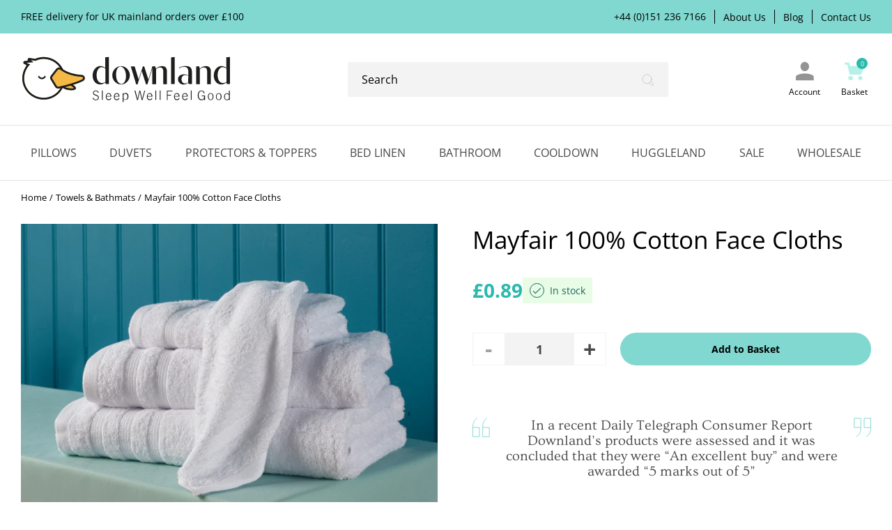

--- FILE ---
content_type: text/html; charset=UTF-8
request_url: https://www.downlandbedding.co.uk/mayfair-100-cotton-face-cloths/
body_size: 28162
content:
<!DOCTYPE html><html lang="en-GB"><head><meta charSet="utf-8"/><meta http-equiv="x-ua-compatible" content="ie=edge"/><meta name="viewport" content="width=device-width, initial-scale=1, shrink-to-fit=no"/><meta name="generator" content="Gatsby 4.25.9"/><meta data-react-helmet="true" name="msapplication-square70x70" content="https://www.datocms-assets.com/60402/1684221776-favicon.png?w=70&amp;h=70&amp;auto=format"/><meta data-react-helmet="true" name="msapplication-square150x150" content="https://www.datocms-assets.com/60402/1684221776-favicon.png?w=150&amp;h=150&amp;auto=format"/><meta data-react-helmet="true" name="msapplication-square310x310" content="https://www.datocms-assets.com/60402/1684221776-favicon.png?w=310&amp;h=310&amp;auto=format"/><meta data-react-helmet="true" name="msapplication-square310x150" content="https://www.datocms-assets.com/60402/1684221776-favicon.png?w=310&amp;h=150&amp;auto=format"/><meta data-react-helmet="true" name="application-name" content="Downland Bedding Website"/><style data-href="/styles.773537680051fc509933.css" data-identity="gatsby-global-css">@font-face{font-display:swap;font-family:Font;font-style:normal;font-weight:400;src:url(/static/font-2c2d919ca7e749aec75cfe346e414128.woff2) format("woff2"),url(/static/font-ef2f722c5e2c5fd1f01eddad58704416.woff) format("woff")}.slick-slider{-webkit-touch-callout:none;-webkit-tap-highlight-color:transparent;box-sizing:border-box;touch-action:pan-y;-webkit-user-select:none;user-select:none;-khtml-user-select:none}.slick-list,.slick-slider{display:block;position:relative}.slick-list{margin:0;overflow:hidden;padding:0}.slick-list:focus{outline:none}.slick-list.dragging{cursor:pointer;cursor:hand}.slick-slider .slick-list,.slick-slider .slick-track{transform:translateZ(0)}.slick-track{display:block;left:0;margin-left:auto;margin-right:auto;position:relative;top:0}.slick-track:after,.slick-track:before{content:"";display:table}.slick-track:after{clear:both}.slick-loading .slick-track{visibility:hidden}.slick-slide{display:none;float:left;height:100%;min-height:1px}[dir=rtl] .slick-slide{float:right}.slick-slide img{display:block}.slick-slide.slick-loading img{display:none}.slick-slide.dragging img{pointer-events:none}.slick-initialized .slick-slide{display:block}.slick-loading .slick-slide{visibility:hidden}.slick-vertical .slick-slide{border:1px solid transparent;display:block;height:auto}.slick-arrow.slick-hidden{display:none}@font-face{font-family:swiper-icons;font-style:normal;font-weight:400;src:url("data:application/font-woff;charset=utf-8;base64, [base64]//wADZ2x5ZgAAAywAAADMAAAD2MHtryVoZWFkAAABbAAAADAAAAA2E2+eoWhoZWEAAAGcAAAAHwAAACQC9gDzaG10eAAAAigAAAAZAAAArgJkABFsb2NhAAAC0AAAAFoAAABaFQAUGG1heHAAAAG8AAAAHwAAACAAcABAbmFtZQAAA/gAAAE5AAACXvFdBwlwb3N0AAAFNAAAAGIAAACE5s74hXjaY2BkYGAAYpf5Hu/j+W2+MnAzMYDAzaX6QjD6/4//Bxj5GA8AuRwMYGkAPywL13jaY2BkYGA88P8Agx4j+/8fQDYfA1AEBWgDAIB2BOoAeNpjYGRgYNBh4GdgYgABEMnIABJzYNADCQAACWgAsQB42mNgYfzCOIGBlYGB0YcxjYGBwR1Kf2WQZGhhYGBiYGVmgAFGBiQQkOaawtDAoMBQxXjg/wEGPcYDDA4wNUA2CCgwsAAAO4EL6gAAeNpj2M0gyAACqxgGNWBkZ2D4/wMA+xkDdgAAAHjaY2BgYGaAYBkGRgYQiAHyGMF8FgYHIM3DwMHABGQrMOgyWDLEM1T9/w8UBfEMgLzE////P/5//f/V/xv+r4eaAAeMbAxwIUYmIMHEgKYAYjUcsDAwsLKxc3BycfPw8jEQA/[base64]/uznmfPFBNODM2K7MTQ45YEAZqGP81AmGGcF3iPqOop0r1SPTaTbVkfUe4HXj97wYE+yNwWYxwWu4v1ugWHgo3S1XdZEVqWM7ET0cfnLGxWfkgR42o2PvWrDMBSFj/IHLaF0zKjRgdiVMwScNRAoWUoH78Y2icB/yIY09An6AH2Bdu/UB+yxopYshQiEvnvu0dURgDt8QeC8PDw7Fpji3fEA4z/PEJ6YOB5hKh4dj3EvXhxPqH/SKUY3rJ7srZ4FZnh1PMAtPhwP6fl2PMJMPDgeQ4rY8YT6Gzao0eAEA409DuggmTnFnOcSCiEiLMgxCiTI6Cq5DZUd3Qmp10vO0LaLTd2cjN4fOumlc7lUYbSQcZFkutRG7g6JKZKy0RmdLY680CDnEJ+UMkpFFe1RN7nxdVpXrC4aTtnaurOnYercZg2YVmLN/d/gczfEimrE/fs/bOuq29Zmn8tloORaXgZgGa78yO9/cnXm2BpaGvq25Dv9S4E9+5SIc9PqupJKhYFSSl47+Qcr1mYNAAAAeNptw0cKwkAAAMDZJA8Q7OUJvkLsPfZ6zFVERPy8qHh2YER+3i/BP83vIBLLySsoKimrqKqpa2hp6+jq6RsYGhmbmJqZSy0sraxtbO3sHRydnEMU4uR6yx7JJXveP7WrDycAAAAAAAH//wACeNpjYGRgYOABYhkgZgJCZgZNBkYGLQZtIJsFLMYAAAw3ALgAeNolizEKgDAQBCchRbC2sFER0YD6qVQiBCv/H9ezGI6Z5XBAw8CBK/m5iQQVauVbXLnOrMZv2oLdKFa8Pjuru2hJzGabmOSLzNMzvutpB3N42mNgZGBg4GKQYzBhYMxJLMlj4GBgAYow/P/PAJJhLM6sSoWKfWCAAwDAjgbRAAB42mNgYGBkAIIbCZo5IPrmUn0hGA0AO8EFTQAA")}:root{--swiper-theme-color:#007aff}.swiper{list-style:none;margin-left:auto;margin-right:auto;overflow:hidden;padding:0;position:relative;z-index:1}.swiper-vertical>.swiper-wrapper{flex-direction:column}.swiper-wrapper{box-sizing:content-box;display:flex;height:100%;position:relative;transition-property:transform;width:100%;z-index:1}.swiper-android .swiper-slide,.swiper-wrapper{transform:translateZ(0)}.swiper-pointer-events{touch-action:pan-y}.swiper-pointer-events.swiper-vertical{touch-action:pan-x}.swiper-slide{flex-shrink:0;height:100%;position:relative;transition-property:transform;width:100%}.swiper-slide-invisible-blank{visibility:hidden}.swiper-autoheight,.swiper-autoheight .swiper-slide{height:auto}.swiper-autoheight .swiper-wrapper{align-items:flex-start;transition-property:transform,height}.swiper-backface-hidden .swiper-slide{-webkit-backface-visibility:hidden;backface-visibility:hidden;transform:translateZ(0)}.swiper-3d,.swiper-3d.swiper-css-mode .swiper-wrapper{perspective:1200px}.swiper-3d .swiper-cube-shadow,.swiper-3d .swiper-slide,.swiper-3d .swiper-slide-shadow,.swiper-3d .swiper-slide-shadow-bottom,.swiper-3d .swiper-slide-shadow-left,.swiper-3d .swiper-slide-shadow-right,.swiper-3d .swiper-slide-shadow-top,.swiper-3d .swiper-wrapper{transform-style:preserve-3d}.swiper-3d .swiper-slide-shadow,.swiper-3d .swiper-slide-shadow-bottom,.swiper-3d .swiper-slide-shadow-left,.swiper-3d .swiper-slide-shadow-right,.swiper-3d .swiper-slide-shadow-top{height:100%;left:0;pointer-events:none;position:absolute;top:0;width:100%;z-index:10}.swiper-3d .swiper-slide-shadow{background:rgba(0,0,0,.15)}.swiper-3d .swiper-slide-shadow-left{background-image:linear-gradient(270deg,rgba(0,0,0,.5),transparent)}.swiper-3d .swiper-slide-shadow-right{background-image:linear-gradient(90deg,rgba(0,0,0,.5),transparent)}.swiper-3d .swiper-slide-shadow-top{background-image:linear-gradient(0deg,rgba(0,0,0,.5),transparent)}.swiper-3d .swiper-slide-shadow-bottom{background-image:linear-gradient(180deg,rgba(0,0,0,.5),transparent)}.swiper-css-mode>.swiper-wrapper{-ms-overflow-style:none;overflow:auto;scrollbar-width:none}.swiper-css-mode>.swiper-wrapper::-webkit-scrollbar{display:none}.swiper-css-mode>.swiper-wrapper>.swiper-slide{scroll-snap-align:start start}.swiper-horizontal.swiper-css-mode>.swiper-wrapper{scroll-snap-type:x mandatory}.swiper-vertical.swiper-css-mode>.swiper-wrapper{scroll-snap-type:y mandatory}.swiper-centered>.swiper-wrapper:before{content:"";flex-shrink:0;order:9999}.swiper-centered.swiper-horizontal>.swiper-wrapper>.swiper-slide:first-child{-webkit-margin-start:var(--swiper-centered-offset-before);margin-inline-start:var(--swiper-centered-offset-before)}.swiper-centered.swiper-horizontal>.swiper-wrapper:before{height:100%;min-height:1px;width:var(--swiper-centered-offset-after)}.swiper-centered.swiper-vertical>.swiper-wrapper>.swiper-slide:first-child{-webkit-margin-before:var(--swiper-centered-offset-before);margin-block-start:var(--swiper-centered-offset-before)}.swiper-centered.swiper-vertical>.swiper-wrapper:before{height:var(--swiper-centered-offset-after);min-width:1px;width:100%}.swiper-centered>.swiper-wrapper>.swiper-slide{scroll-snap-align:center center;scroll-snap-stop:always}.swiper-zoom-container{align-items:center;display:flex;height:100%;justify-content:center;text-align:center;width:100%}.swiper-zoom-container>canvas,.swiper-zoom-container>img,.swiper-zoom-container>svg{max-height:100%;max-width:100%;object-fit:contain}.swiper-slide-zoomed{cursor:move}</style><title data-react-helmet="true">Mayfair 100% Cotton Face Cloths</title><link data-react-helmet="true" rel="apple-touch-icon" sizes="57x57" href="https://www.datocms-assets.com/60402/1684221776-favicon.png?w=57&amp;h=57&amp;auto=format"/><link data-react-helmet="true" rel="apple-touch-icon" sizes="60x60" href="https://www.datocms-assets.com/60402/1684221776-favicon.png?w=60&amp;h=60&amp;auto=format"/><link data-react-helmet="true" rel="apple-touch-icon" sizes="72x72" href="https://www.datocms-assets.com/60402/1684221776-favicon.png?w=72&amp;h=72&amp;auto=format"/><link data-react-helmet="true" rel="apple-touch-icon" sizes="76x76" href="https://www.datocms-assets.com/60402/1684221776-favicon.png?w=76&amp;h=76&amp;auto=format"/><link data-react-helmet="true" rel="apple-touch-icon" sizes="114x114" href="https://www.datocms-assets.com/60402/1684221776-favicon.png?w=114&amp;h=114&amp;auto=format"/><link data-react-helmet="true" rel="apple-touch-icon" sizes="120x120" href="https://www.datocms-assets.com/60402/1684221776-favicon.png?w=120&amp;h=120&amp;auto=format"/><link data-react-helmet="true" rel="apple-touch-icon" sizes="144x144" href="https://www.datocms-assets.com/60402/1684221776-favicon.png?w=144&amp;h=144&amp;auto=format"/><link data-react-helmet="true" rel="apple-touch-icon" sizes="152x152" href="https://www.datocms-assets.com/60402/1684221776-favicon.png?w=152&amp;h=152&amp;auto=format"/><link data-react-helmet="true" rel="apple-touch-icon" sizes="180x180" href="https://www.datocms-assets.com/60402/1684221776-favicon.png?w=180&amp;h=180&amp;auto=format"/><link data-react-helmet="true" rel="icon" sizes="16x16" href="https://www.datocms-assets.com/60402/1684221776-favicon.png?w=16&amp;h=16&amp;auto=format" type="image/png"/><link data-react-helmet="true" rel="icon" sizes="32x32" href="https://www.datocms-assets.com/60402/1684221776-favicon.png?w=32&amp;h=32&amp;auto=format" type="image/png"/><link data-react-helmet="true" rel="icon" sizes="96x96" href="https://www.datocms-assets.com/60402/1684221776-favicon.png?w=96&amp;h=96&amp;auto=format" type="image/png"/><link data-react-helmet="true" rel="icon" sizes="192x192" href="https://www.datocms-assets.com/60402/1684221776-favicon.png?w=192&amp;h=192&amp;auto=format" type="image/png"/><script data-react-helmet="true" type="application/ld+json">{
                "@context": "https://schema.org",
                "@type": "BreadcrumbList",
                "itemListElement": [
                  {"@type":"ListItem","position":1,"name":"Home","item":"undefined/"},{"@type":"ListItem","position":2,"name":"Towels & Bathmats","item":"undefined/towels-bathmats/"},{"@type":"ListItem","position":3,"name":"Mayfair 100% Cotton Face Cloths"}
                ]
              }</script><link rel="canonical" href="https://www.downlandbedding.co.uk/mayfair-100-cotton-face-cloths/" data-baseprotocol="https:" data-basehost="www.downlandbedding.co.uk"/><style>.gatsby-image-wrapper{position:relative;overflow:hidden}.gatsby-image-wrapper picture.object-fit-polyfill{position:static!important}.gatsby-image-wrapper img{bottom:0;height:100%;left:0;margin:0;max-width:none;padding:0;position:absolute;right:0;top:0;width:100%;object-fit:cover}.gatsby-image-wrapper [data-main-image]{opacity:0;transform:translateZ(0);transition:opacity .25s linear;will-change:opacity}.gatsby-image-wrapper-constrained{display:inline-block;vertical-align:top}</style><noscript><style>.gatsby-image-wrapper noscript [data-main-image]{opacity:1!important}.gatsby-image-wrapper [data-placeholder-image]{opacity:0!important}</style></noscript><script type="module">const e="undefined"!=typeof HTMLImageElement&&"loading"in HTMLImageElement.prototype;e&&document.body.addEventListener("load",(function(e){const t=e.target;if(void 0===t.dataset.mainImage)return;if(void 0===t.dataset.gatsbyImageSsr)return;let a=null,n=t;for(;null===a&&n;)void 0!==n.parentNode.dataset.gatsbyImageWrapper&&(a=n.parentNode),n=n.parentNode;const o=a.querySelector("[data-placeholder-image]"),r=new Image;r.src=t.currentSrc,r.decode().catch((()=>{})).then((()=>{t.style.opacity=1,o&&(o.style.opacity=0,o.style.transition="opacity 500ms linear")}))}),!0);</script><link rel="preload" as="font" type="font/woff2" crossorigin="anonymous" href="/static/webfonts/s/opensans/v44/memSYaGs126MiZpBA-UvWbX2vVnXBbObj2OVZyOOSr4dVJWUgsjZ0B4gaVI.woff2"/><link rel="preload" as="font" type="font/woff2" crossorigin="anonymous" href="/static/webfonts/s/opensans/v44/memSYaGs126MiZpBA-UvWbX2vVnXBbObj2OVZyOOSr4dVJWUgsgH1x4gaVI.woff2"/><link rel="preload" as="font" type="font/woff2" crossorigin="anonymous" href="/static/webfonts/s/opensans/v44/memSYaGs126MiZpBA-UvWbX2vVnXBbObj2OVZyOOSr4dVJWUgsg-1x4gaVI.woff2"/><link rel="preload" as="font" type="font/woff2" crossorigin="anonymous" href="/static/webfonts/s/ovo/v18/yYLl0h7WyfzTzI44.woff2"/><style>@font-face{font-display:swap;font-family:Open Sans;font-stretch:normal;font-style:normal;font-weight:400;src:url(/static/webfonts/s/opensans/v44/memSYaGs126MiZpBA-UvWbX2vVnXBbObj2OVZyOOSr4dVJWUgsjZ0B4gaVI.woff2) format("woff2")}@font-face{font-display:swap;font-family:Open Sans;font-stretch:normal;font-style:normal;font-weight:600;src:url(/static/webfonts/s/opensans/v44/memSYaGs126MiZpBA-UvWbX2vVnXBbObj2OVZyOOSr4dVJWUgsgH1x4gaVI.woff2) format("woff2")}@font-face{font-display:swap;font-family:Open Sans;font-stretch:normal;font-style:normal;font-weight:700;src:url(/static/webfonts/s/opensans/v44/memSYaGs126MiZpBA-UvWbX2vVnXBbObj2OVZyOOSr4dVJWUgsg-1x4gaVI.woff2) format("woff2")}@font-face{font-display:swap;font-family:Ovo;font-style:normal;font-weight:400;src:url(/static/webfonts/s/ovo/v18/yYLl0h7WyfzTzI44.woff2) format("woff2")}</style><style data-styled="" data-styled-version="5.3.11">*,*:before,*:after{box-sizing:border-box;}/*!sc*/
html{box-sizing:border-box;font-size:62.5%;-webkit-font-smoothing:antialiased;-ms-text-size-adjust:100%;-webkit-text-size-adjust:100%;}/*!sc*/
body{position:relative;margin:0;padding:0;color:#484848;font-family:'Open Sans',sans-serif;font-weight:400;font-size:16px;font-size:1.6rem;line-height:1.3;}/*!sc*/
h1,h2,h3,h4,h5,h6,p{margin:0;}/*!sc*/
ul,ol{margin:0;padding:0;list-style-type:none;}/*!sc*/
a{color:inherit;-webkit-text-decoration:none;text-decoration:none;}/*!sc*/
img{height:auto;width:auto;vertical-align:middle;max-width:100%;border:0;-ms-interpolation-mode:bicubic;}/*!sc*/
button,input,textarea{color:#484848;font-family:'Open Sans',sans-serif;font-weight:400;font-size:16px;font-size:1.6rem;line-height:1.3;}/*!sc*/
button{cursor:pointer;}/*!sc*/
input::-webkit-input-placeholder{color:#000;}/*!sc*/
input::-moz-placeholder{color:#000;}/*!sc*/
input:-ms-input-placeholder{color:#000;}/*!sc*/
input:-moz-placeholder{color:#000;}/*!sc*/
data-styled.g1[id="sc-global-gPiSZj1"]{content:"sc-global-gPiSZj1,"}/*!sc*/
.hwIzrN{display:inline-block;}/*!sc*/
data-styled.g2[id="Link__StyledLinkInternal-sc-immx7z-0"]{content:"hwIzrN,"}/*!sc*/
.kKJxzm{display:inline-block;}/*!sc*/
data-styled.g3[id="Link__StyledLinkExternal-sc-immx7z-1"]{content:"kKJxzm,"}/*!sc*/
.iMPNkK{margin-left:16px;width:9px;fill:#80D8D0;vertical-align:middle;-webkit-transition:fill 0.2s linear;transition:fill 0.2s linear;}/*!sc*/
@media (min-width:620px){.iMPNkK{margin-left:18px;width:10px;}}/*!sc*/
@media (min-width:1120px){.iMPNkK{margin-left:20px;width:11px;}}/*!sc*/
data-styled.g4[id="Button__StyledArrow-sc-1ik2spp-0"]{content:"iMPNkK,"}/*!sc*/
.kTnWGp{display:inline-block;padding:10px 18px;color:#000;font-size:12px;font-size:1.2rem;line-height:1.6;text-align:center;background-color:#80D8D0;border-radius:26px;-webkit-transition:background-color 0.2s linear;transition:background-color 0.2s linear;font-weight:700;border:none;}/*!sc*/
.kTnWGp:hover{background-color:#F3F3F3;}/*!sc*/
.kTnWGp:hover .Button__StyledArrow-sc-1ik2spp-0{fill:#000;}/*!sc*/
@media (min-width:620px){.kTnWGp{padding-right:22px;padding-left:22px;font-size:13px;font-size:1.3rem;}}/*!sc*/
@media (min-width:1120px){.kTnWGp{padding-right:26px;padding-left:26px;font-size:14px;font-size:1.4rem;}}/*!sc*/
.hfOkBl{display:inline-block;padding:10px 18px;color:#000;font-size:12px;font-size:1.2rem;line-height:1.6;text-align:center;background-color:#F3F3F3;border-radius:26px;-webkit-transition:background-color 0.2s linear;transition:background-color 0.2s linear;border:none;}/*!sc*/
.hfOkBl:hover{background-color:#80D8D0;}/*!sc*/
.hfOkBl:hover .Button__StyledArrow-sc-1ik2spp-0{fill:#000;}/*!sc*/
@media (min-width:620px){.hfOkBl{padding-right:22px;padding-left:22px;font-size:13px;font-size:1.3rem;}}/*!sc*/
@media (min-width:1120px){.hfOkBl{padding-right:26px;padding-left:26px;font-size:14px;font-size:1.4rem;}}/*!sc*/
data-styled.g5[id="Button__StyledButton-sc-1ik2spp-1"]{content:"kTnWGp,hfOkBl,"}/*!sc*/
.kaREfz{margin-right:auto;margin-left:auto;padding-right:20px;padding-left:20px;width:100%;max-width:1500px;}/*!sc*/
@media (min-width:768px){.kaREfz{padding-right:30px;padding-left:30px;}}/*!sc*/
.kaRARv{margin-right:auto;margin-left:auto;padding-right:20px;padding-left:20px;width:100%;max-width:1180px;}/*!sc*/
@media (min-width:768px){.kaRARv{padding-right:30px;padding-left:30px;}}/*!sc*/
data-styled.g8[id="Container__StyledContainer-sc-19lkfo3-0"]{content:"kaREfz,kaRARv,"}/*!sc*/
.bVBtKs{font-family:'Ovo',serif;font-weight:400;font-size:25px;}/*!sc*/
@media screen and (min-width:420px){.bVBtKs{font-size:calc( 25px + (36 - 25) * ((100vw - 420px) / (2000 - 420)) );}}/*!sc*/
@media screen and (min-width:2000px){.bVBtKs{font-size:36px;}}/*!sc*/
data-styled.g9[id="Heading__StyledHeading-sc-od4a5s-0"]{content:"bVBtKs,"}/*!sc*/
.gJiTOl h2,.gJiTOl h3,.gJiTOl h4,.gJiTOl h5,.gJiTOl h6{margin-bottom:12px;font-family:'Ovo',serif;font-weight:400;line-height:1.5;}/*!sc*/
@media (min-width:620px){.gJiTOl h2,.gJiTOl h3,.gJiTOl h4,.gJiTOl h5,.gJiTOl h6{margin-bottom:14px;}}/*!sc*/
.gJiTOl h2{font-family:'Ovo',serif;font-weight:400;font-size:25px;}/*!sc*/
@media screen and (min-width:420px){.gJiTOl h2{font-size:calc( 25px + (36 - 25) * ((100vw - 420px) / (2000 - 420)) );}}/*!sc*/
@media screen and (min-width:2000px){.gJiTOl h2{font-size:36px;}}/*!sc*/
.gJiTOl h3{font-size:20px;font-size:2rem;}/*!sc*/
@media (min-width:620px){.gJiTOl h3{font-size:22px;font-size:2.2rem;}}/*!sc*/
.gJiTOl h4{font-size:19px;font-size:1.9rem;}/*!sc*/
@media (min-width:620px){.gJiTOl h4{font-size:20px;font-size:2rem;}}/*!sc*/
.gJiTOl h5{font-size:18px;font-size:1.8rem;}/*!sc*/
@media (min-width:620px){.gJiTOl h5{font-size:19px;font-size:1.9rem;}}/*!sc*/
.gJiTOl h6{font-size:17px;font-size:1.7rem;}/*!sc*/
@media (min-width:620px){.gJiTOl h6{font-size:18px;font-size:1.8rem;}}/*!sc*/
.gJiTOl p{margin-bottom:20px;font-size:15px;font-size:1.5rem;line-height:1.8;}/*!sc*/
@media (min-width:620px){.gJiTOl p{margin-bottom:24px;font-size:16px;font-size:1.6rem;}}/*!sc*/
.gJiTOl p:last-child{margin-bottom:0;}/*!sc*/
.gJiTOl a{position:relative;color:#2AB9AC;border-bottom:1px solid transparent;-webkit-transition:border-color 0.2s linear;transition:border-color 0.2s linear;}/*!sc*/
.gJiTOl a:hover{border-bottom-color:#2AB9AC;}/*!sc*/
.gJiTOl ul,.gJiTOl ol{margin-bottom:20px;}/*!sc*/
@media (min-width:620px){.gJiTOl ul,.gJiTOl ol{margin-bottom:24px;}}/*!sc*/
.gJiTOl ul:last-child,.gJiTOl ol:last-child{margin-bottom:0;}/*!sc*/
.gJiTOl ul li,.gJiTOl ol li{margin-bottom:10px;font-size:15px;font-size:1.5rem;line-height:1.7;}/*!sc*/
@media (min-width:620px){.gJiTOl ul li,.gJiTOl ol li{margin-bottom:12px;font-size:16px;font-size:1.6rem;}}/*!sc*/
.gJiTOl ul li:last-child,.gJiTOl ol li:last-child{margin-bottom:0;}/*!sc*/
.gJiTOl ul li{position:relative;padding-left:20px;}/*!sc*/
.gJiTOl ul li:before{content:'';position:absolute;top:8px;left:0;display:inline-block;height:8px;width:8px;background-color:#80D8D0;border-radius:50%;}/*!sc*/
.gJiTOl ol{list-style-type:decimal;}/*!sc*/
.gJiTOl ol li{margin-left:16px;}/*!sc*/
.gJiTOl blockquote{margin:0 0 20px 0;padding:12px 0 12px 20px;border-left:6px solid #80D8D0;}/*!sc*/
@media (min-width:620px){.gJiTOl blockquote{margin-bottom:24px;}}/*!sc*/
.gJiTOl blockquote p:before,.gJiTOl blockquote p:after{font-weight:700;}/*!sc*/
.gJiTOl blockquote p:before{content:'“';margin-right:2px;}/*!sc*/
.gJiTOl blockquote p:after{content:'”';margin-left:2px;}/*!sc*/
.gJiTOl blockquote:last-child{margin-bottom:0;}/*!sc*/
.gJiTOl table{width:100%;color:#000;text-align:center;background-color:#F3F3F3;border-collapse:collapse;}/*!sc*/
.gJiTOl table th{padding:12px 10px;font-size:13px;font-size:1.3rem;}/*!sc*/
.gJiTOl table td{padding:10px;font-size:12px;font-size:1.2rem;border-top:2px #FFF solid;border-left:2px #FFF solid;}/*!sc*/
.gJiTOl table td p{margin-bottom:10px;}/*!sc*/
@media (min-width:620px){.gJiTOl table td p{margin-bottom:12px;}}/*!sc*/
.gJiTOl table td:first-child{border-left:0;}/*!sc*/
data-styled.g10[id="HtmlContent__StyledHtmlContent-sc-19ffz1l-0"]{content:"gJiTOl,"}/*!sc*/
.jzttdB{padding:5px;color:#000;font-size:8px;font-size:0.8rem;}/*!sc*/
@media (min-width:620px){.jzttdB{font-size:10px;font-size:1rem;}}/*!sc*/
@media (min-width:1120px){.jzttdB{font-size:12px;font-size:1.2rem;}}/*!sc*/
data-styled.g11[id="IconButton__StyledIconButton-sc-1ho95bd-0"]{content:"jzttdB,"}/*!sc*/
.kRcsod{padding:5px;color:#000;font-size:8px;font-size:0.8rem;}/*!sc*/
@media (min-width:620px){.kRcsod{font-size:10px;font-size:1rem;}}/*!sc*/
@media (min-width:1120px){.kRcsod{font-size:12px;font-size:1.2rem;}}/*!sc*/
data-styled.g12[id="IconButton__StyledIconButtonExternal-sc-1ho95bd-1"]{content:"kRcsod,"}/*!sc*/
.eXrzYg{display:block;margin:0 auto;height:28px;width:28px;}/*!sc*/
data-styled.g13[id="IconButton__StyledIcon-sc-1ho95bd-2"]{content:"eXrzYg,"}/*!sc*/
.fzMyyr{position:relative;}/*!sc*/
.fzMyyr .slick-arrow{position:absolute;top:50%;z-index:10;font-size:0px;font-size:0rem;background:none;border:none;cursor:pointer;}/*!sc*/
.fzMyyr .slick-arrow:after{color:#E5E5E5;font-size:45px;font-size:4.5rem;font-weight:bold;}/*!sc*/
.fzMyyr .slick-arrow.slick-prev{left:8px;-webkit-transform:translate(-100%,-50%);-ms-transform:translate(-100%,-50%);transform:translate(-100%,-50%);}/*!sc*/
@media (min-width:1600px){.fzMyyr .slick-arrow.slick-prev{left:0;}}/*!sc*/
@media (min-width:2000px){.fzMyyr .slick-arrow.slick-prev{left:-8px;}}/*!sc*/
.fzMyyr .slick-arrow.slick-prev:after{content:'<';}/*!sc*/
.fzMyyr .slick-arrow.slick-next{right:8px;-webkit-transform:translate(100%,-50%);-ms-transform:translate(100%,-50%);transform:translate(100%,-50%);}/*!sc*/
@media (min-width:1600px){.fzMyyr .slick-arrow.slick-next{right:0;}}/*!sc*/
@media (min-width:2000px){.fzMyyr .slick-arrow.slick-next{right:-8px;}}/*!sc*/
.fzMyyr .slick-arrow.slick-next:after{content:'>';}/*!sc*/
.fzMyyr .slick-dots{margin:30px auto 0;height:14px;width:80%;max-width:600px;text-align:center;}/*!sc*/
@media (min-width:620px){.fzMyyr .slick-dots{margin-top:40px;}}/*!sc*/
@media (min-width:870px){.fzMyyr .slick-dots{margin-top:50px;}}/*!sc*/
@media (min-width:980px){.fzMyyr .slick-dots{margin-top:60px;}}/*!sc*/
@media (min-width:1120px){.fzMyyr .slick-dots{margin-top:70px;}}/*!sc*/
@media (min-width:1260px){.fzMyyr .slick-dots{margin-top:80px;}}/*!sc*/
.fzMyyr .slick-dots li{display:inline-block;vertical-align:top;padding:0 5px;height:14px;}/*!sc*/
@media (min-width:620px){.fzMyyr .slick-dots li{padding-right:10px;padding-left:10px;}}/*!sc*/
.fzMyyr .slick-dots li button{display:block;height:14px;width:14px;border-radius:50%;text-indent:-9999em;background-color:#E9FCE6;border:none;-webkit-transition:background-color 0.2s linear;transition:background-color 0.2s linear;}/*!sc*/
.fzMyyr .slick-dots li.slick-active button{background-color:#80D8D0;cursor:pointer;}/*!sc*/
data-styled.g14[id="Slider__StyledSlider-sc-15hdrl8-0"]{content:"fzMyyr,"}/*!sc*/
.ipmCvF{position:relative;}/*!sc*/
data-styled.g18[id="Wrapper__StyledWrapper-sc-xzi61c-0"]{content:"ipmCvF,"}/*!sc*/
.keMnBD{display:inline-block;}/*!sc*/
data-styled.g19[id="Logo__StyledLogo-sc-smejra-0"]{content:"keMnBD,"}/*!sc*/
.cDHuVN{width:100%;max-width:140px;}/*!sc*/
@media (min-width:420px){.cDHuVN{max-width:180px;}}/*!sc*/
@media (min-width:620px){.cDHuVN{max-width:220px;}}/*!sc*/
@media (min-width:870px){.cDHuVN{max-width:260px;}}/*!sc*/
@media (min-width:1120px){.cDHuVN{max-width:300px;}}/*!sc*/
data-styled.g20[id="Logo__StyledImage-sc-smejra-1"]{content:"cDHuVN,"}/*!sc*/
.jakRNK{width:460px;}/*!sc*/
data-styled.g21[id="SearchBox__StyledSearchBox-sc-17hqfjs-0"]{content:"jakRNK,"}/*!sc*/
.iDpKxj{position:relative;}/*!sc*/
data-styled.g22[id="SearchBox__StyledInner-sc-17hqfjs-1"]{content:"iDpKxj,"}/*!sc*/
.kINMSO{position:absolute;overflow:hidden;margin:-1px;padding:0;height:1px;width:1px;border:0;-webkit-clip:rect(0 0 0 0);clip:rect(0 0 0 0);}/*!sc*/
data-styled.g23[id="SearchBox__StyledLabel-sc-17hqfjs-2"]{content:"kINMSO,"}/*!sc*/
.hlUFnv{padding:10px 60px 10px 20px;height:50px;width:100%;background-color:#F3F3F3;border:none;}/*!sc*/
data-styled.g24[id="SearchBox__StyledInput-sc-17hqfjs-3"]{content:"hlUFnv,"}/*!sc*/
.ebtVdt{position:absolute;top:50%;right:10px;padding:10px;background-color:rgba(255,255,255,0);border:none;-webkit-transform:translateY(-50%);-ms-transform:translateY(-50%);transform:translateY(-50%);}/*!sc*/
data-styled.g25[id="SearchBox__StyledButton-sc-17hqfjs-4"]{content:"ebtVdt,"}/*!sc*/
.hEwvny{position:relative;top:3px;height:18px;width:18px;}/*!sc*/
data-styled.g26[id="SearchBox__StyledIcon-sc-17hqfjs-5"]{content:"hEwvny,"}/*!sc*/
.knLA-Dd{position:absolute;overflow:hidden;margin:-1px;padding:0;height:1px;width:1px;border:0;-webkit-clip:rect(0 0 0 0);clip:rect(0 0 0 0);}/*!sc*/
data-styled.g27[id="SearchBox__StyledText-sc-17hqfjs-6"]{content:"knLA-Dd,"}/*!sc*/
.cEVPOF{line-height:1.2;}/*!sc*/
data-styled.g28[id="Prices__StyledPrice-sc-o6q1og-0"]{content:"cEVPOF,"}/*!sc*/
.hwInEK{position:absolute;overflow:hidden;margin:-1px;padding:0;height:1px;width:1px;border:0;-webkit-clip:rect(0 0 0 0);clip:rect(0 0 0 0);}/*!sc*/
data-styled.g30[id="Prices__StyledLabel-sc-o6q1og-2"]{content:"hwInEK,"}/*!sc*/
.eLzfQm{display:block;}/*!sc*/
data-styled.g31[id="Prices__StyledIncExVatPrice-sc-o6q1og-3"]{content:"eLzfQm,"}/*!sc*/
.fGpmLs{color:#2AB9AC;font-weight:700;font-size:24px;font-size:2.4rem;}/*!sc*/
@media (min-width:620px){.fGpmLs{font-size:26px;font-size:2.6rem;}}/*!sc*/
@media (min-width:1120px){.fGpmLs{font-size:28px;font-size:2.8rem;}}/*!sc*/
.dbrRXK{color:#2AB9AC;font-weight:700;font-size:20px;font-size:2rem;}/*!sc*/
@media (min-width:620px){.dbrRXK{font-size:22px;font-size:2.2rem;}}/*!sc*/
@media (min-width:1120px){.dbrRXK{font-size:24px;font-size:2.4rem;}}/*!sc*/
data-styled.g32[id="Prices__StyledPrimaryPrice-sc-o6q1og-4"]{content:"fGpmLs,dbrRXK,"}/*!sc*/
.hVMxoZ{position:absolute;z-index:40;left:0;display:none;width:100%;background-color:#FFF;border:1px solid #F3F3F3;}/*!sc*/
data-styled.g34[id="SearchResult__StyledSearchResult-sc-9qx0m2-0"]{content:"hVMxoZ,"}/*!sc*/
@media (max-width:979px){.leQQEq{position:fixed;top:0;right:0;left:0;width:100%;padding:80px 30px;background-color:#FFF;z-index:40;-webkit-transform:translateY( -100% );-ms-transform:translateY( -100% );transform:translateY( -100% );-webkit-transition:-webkit-transform 0.2s linear;-webkit-transition:transform 0.2s linear;transition:transform 0.2s linear;}}/*!sc*/
@media (min-width:980px){.leQQEq{position:relative;}}/*!sc*/
data-styled.g40[id="Search__StyledSearch-sc-s0t3e5-0"]{content:"leQQEq,"}/*!sc*/
@media (max-width:979px){.fIHlcg{line-height:1;background:none;border:none;}}/*!sc*/
@media (min-width:980px){.fIHlcg{position:absolute;overflow:hidden;margin:-1px;padding:0;height:1px;width:1px;border:0;-webkit-clip:rect(0 0 0 0);clip:rect(0 0 0 0);}}/*!sc*/
data-styled.g41[id="Search__StyledOpen-sc-s0t3e5-1"]{content:"fIHlcg,"}/*!sc*/
@media (max-width:979px){.ihqmPW{height:18px;width:18px;}}/*!sc*/
data-styled.g42[id="Search__StyledIcon-sc-s0t3e5-2"]{content:"ihqmPW,"}/*!sc*/
@media (max-width:979px){.iubqyC{position:absolute;top:15px;right:30px;padding:2px;font-size:24px;font-size:2.4rem;background:none;border:none;}}/*!sc*/
@media (min-width:980px){.iubqyC{position:absolute;overflow:hidden;margin:-1px;padding:0;height:1px;width:1px;border:0;-webkit-clip:rect(0 0 0 0);clip:rect(0 0 0 0);}}/*!sc*/
data-styled.g43[id="Search__StyledClose-sc-s0t3e5-3"]{content:"iubqyC,"}/*!sc*/
.ipDnzg{background-color:#FFF;border-top:1px solid #E5E5E5;border-bottom:1px solid #E5E5E5;}/*!sc*/
@media (max-width:979px){.ipDnzg{position:absolute;right:0;left:0;z-index:40;display:none;height:100%;}}/*!sc*/
data-styled.g44[id="Navigation__StyledNavigation-sc-1ae6ycf-0"]{content:"ipDnzg,"}/*!sc*/
@media (min-width:980px){.fSAQjl{display:-webkit-box;display:-webkit-flex;display:-ms-flexbox;display:flex;-webkit-box-pack:justify;-webkit-justify-content:space-between;-ms-flex-pack:justify;justify-content:space-between;}}/*!sc*/
data-styled.g45[id="Navigation__StyledList-sc-1ae6ycf-1"]{content:"fSAQjl,"}/*!sc*/
.jXXpCV{position:relative;display:block;padding:16px 20px;line-height:1.4;-webkit-transition:color 0.2s linear;transition:color 0.2s linear;}/*!sc*/
@media (min-width:620px){.jXXpCV{padding-top:20px;padding-bottom:20px;font-size:18px;font-size:1.8rem;}}/*!sc*/
@media (min-width:980px){.jXXpCV{padding:28px 14px;font-size:15px;font-size:1.5rem;text-align:center;text-transform:uppercase;}}/*!sc*/
@media (min-width:1120px){.jXXpCV{font-size:16px;font-size:1.6rem;}}/*!sc*/
@media (max-width:979px){.jXXpCV span{position:absolute;overflow:hidden;margin:-1px;padding:0;height:1px;width:1px;border:0;-webkit-clip:rect(0 0 0 0);clip:rect(0 0 0 0);}}/*!sc*/
@media (min-width:980px){.jXXpCV span{position:absolute;top:20%;right:0;padding:2px 8px;color:#FFF;font-size:10px;font-size:1rem;text-transform:none;background-color:#58A1CA;-webkit-transform:translateY(-50%);-ms-transform:translateY(-50%);transform:translateY(-50%);}}/*!sc*/
data-styled.g46[id="Navigation__StyledLink-sc-1ae6ycf-2"]{content:"jXXpCV,"}/*!sc*/
.hzwawE{position:absolute;left:-9999em;z-index:40;padding-top:1px;width:100%;}/*!sc*/
data-styled.g47[id="Navigation__StyledSubNav-sc-1ae6ycf-3"]{content:"hzwawE,"}/*!sc*/
@media (max-width:979px){.jnIKDu{border-top:1px solid #E5E5E5;}}/*!sc*/
@media (min-width:980px){.jnIKDu{display:inline-block;}}/*!sc*/
@media (min-width:980px){.jnIKDu:hover .Navigation__StyledLink-sc-1ae6ycf-2,.jnIKDu.current-page .Navigation__StyledLink-sc-1ae6ycf-2{color:#2AB9AC;}}/*!sc*/
@media (min-width:980px){.jnIKDu:hover .Navigation__StyledSubNav-sc-1ae6ycf-3{left:0;}}/*!sc*/
@media (max-width:979px){.bmduCl{border-top:1px solid #E5E5E5;}}/*!sc*/
@media (min-width:980px){.bmduCl{display:inline-block;}}/*!sc*/
@media (min-width:980px){.bmduCl:hover .Navigation__StyledLink-sc-1ae6ycf-2,.bmduCl.current-page .Navigation__StyledLink-sc-1ae6ycf-2{color:#2AB9AC;}}/*!sc*/
@media (min-width:980px){.bmduCl:hover .Navigation__StyledSubNav-sc-1ae6ycf-3{left:0;}}/*!sc*/
@media (min-width:980px){.bmduCl:hover .Navigation__StyledLink-sc-1ae6ycf-2:after,.bmduCl.current-page .Navigation__StyledLink-sc-1ae6ycf-2:after{border-top-color:#2AB9AC;}}/*!sc*/
data-styled.g48[id="Navigation__StyledItem-sc-1ae6ycf-4"]{content:"jnIKDu,bmduCl,"}/*!sc*/
.jBhIqf{background-color:#FFF;border:1px solid #E5E5E5;border-top:0;}/*!sc*/
@media (min-width:980px){.jBhIqf{padding:30px 40px 40px;}}/*!sc*/
@media (min-width:1120px){.jBhIqf{padding:40px 50px 50px;}}/*!sc*/
@media (min-width:1400px){.jBhIqf{padding:50px 60px 60px;}}/*!sc*/
@media (min-width:2000px){.jBhIqf{padding:60px 70px 70px;}}/*!sc*/
data-styled.g49[id="Navigation__StyledSubNavInner-sc-1ae6ycf-5"]{content:"jBhIqf,"}/*!sc*/
.fKcWBk{font-weight:700;font-size:14px;font-size:1.4rem;}/*!sc*/
@media (min-width:980px){.fKcWBk{font-size:15px;font-size:1.5rem;}}/*!sc*/
@media (min-width:1120px){.fKcWBk{font-size:16px;font-size:1.6rem;}}/*!sc*/
data-styled.g51[id="Navigation__StyledSubNavHeading-sc-1ae6ycf-7"]{content:"fKcWBk,"}/*!sc*/
@media (min-width:980px){.lfddDG{margin-top:16px;}}/*!sc*/
@media (min-width:1120px){.lfddDG{margin-top:20px;}}/*!sc*/
@media (min-width:1400px){.lfddDG{margin-top:24px;}}/*!sc*/
@media (min-width:2000px){.lfddDG{margin-top:28px;}}/*!sc*/
data-styled.g53[id="Navigation__StyledSubNavItem-sc-1ae6ycf-9"]{content:"lfddDG,"}/*!sc*/
.fmsXQf{font-size:14px;font-size:1.4rem;-webkit-transition:color 0.2s linear;transition:color 0.2s linear;}/*!sc*/
@media (min-width:980px){.fmsXQf{font-size:15px;font-size:1.5rem;}}/*!sc*/
@media (min-width:1120px){.fmsXQf{font-size:16px;font-size:1.6rem;}}/*!sc*/
.fmsXQf:hover{color:#2AB9AC;-webkit-text-decoration:underline;text-decoration:underline;}/*!sc*/
data-styled.g54[id="Navigation__StyledSubNavLink-sc-1ae6ycf-10"]{content:"fmsXQf,"}/*!sc*/
.fZVHrP{padding:14px 0;background-color:#80D8D0;}/*!sc*/
data-styled.g56[id="Header__StyledTop-sc-1us08x3-1"]{content:"fZVHrP,"}/*!sc*/
@media (max-width:869px){.fGlssG{text-align:center;}}/*!sc*/
@media (min-width:870px){.fGlssG{display:-webkit-box;display:-webkit-flex;display:-ms-flexbox;display:flex;-webkit-box-pack:justify;-webkit-justify-content:space-between;-ms-flex-pack:justify;justify-content:space-between;-webkit-align-items:center;-webkit-box-align:center;-ms-flex-align:center;align-items:center;}}/*!sc*/
data-styled.g57[id="Header__StyledTopInner-sc-1us08x3-2"]{content:"fGlssG,"}/*!sc*/
.dHQhrp p{color:#000;font-size:12px;font-size:1.2rem;}/*!sc*/
@media (min-width:620px){.dHQhrp p{font-size:13px;font-size:1.3rem;}}/*!sc*/
@media (min-width:1120px){.dHQhrp p{font-size:14px;font-size:1.4rem;}}/*!sc*/
data-styled.g58[id="Header__StyledSitewideNotice-sc-1us08x3-3"]{content:"dHQhrp,"}/*!sc*/
@media (min-width:870px){.fxCmlw{display:-webkit-box;display:-webkit-flex;display:-ms-flexbox;display:flex;-webkit-align-items:center;-webkit-box-align:center;-ms-flex-align:center;align-items:center;}}/*!sc*/
data-styled.g59[id="Header__StyledPhoneNav-sc-1us08x3-4"]{content:"fxCmlw,"}/*!sc*/
.jABXkd{color:#000;font-size:13px;font-size:1.3rem;}/*!sc*/
@media (max-width:869px){.jABXkd{margin-top:10px;}}/*!sc*/
@media (min-width:1120px){.jABXkd{font-size:14px;font-size:1.4rem;}}/*!sc*/
data-styled.g60[id="Header__StyledPhone-sc-1us08x3-5"]{content:"jABXkd,"}/*!sc*/
@media (max-width:869px){.jqxcCy{position:absolute;overflow:hidden;margin:-1px;padding:0;height:1px;width:1px;border:0;-webkit-clip:rect(0 0 0 0);clip:rect(0 0 0 0);}}/*!sc*/
data-styled.g61[id="Header__StyledNavList-sc-1us08x3-6"]{content:"jqxcCy,"}/*!sc*/
@media (min-width:870px){.ciDmxE{display:inline-block;margin-left:10px;padding-left:10px;border-left:1px solid #000;}}/*!sc*/
@media (min-width:1120px){.ciDmxE{margin-left:12px;padding-left:12px;}}/*!sc*/
@media (min-width:1400px){.ciDmxE{margin-left:14px;padding-left:14px;}}/*!sc*/
data-styled.g62[id="Header__StyledNavItem-sc-1us08x3-7"]{content:"ciDmxE,"}/*!sc*/
@media (min-width:870px){.jHatap{color:#000;font-size:13px;font-size:1.3rem;}}/*!sc*/
@media (min-width:1120px){.jHatap{font-size:14px;font-size:1.4rem;}}/*!sc*/
data-styled.g63[id="Header__StyledNavLink-sc-1us08x3-8"]{content:"jHatap,"}/*!sc*/
.htkhPP{display:-webkit-box;display:-webkit-flex;display:-ms-flexbox;display:flex;-webkit-box-pack:justify;-webkit-justify-content:space-between;-ms-flex-pack:justify;justify-content:space-between;-webkit-align-items:center;-webkit-box-align:center;-ms-flex-align:center;align-items:center;margin:20px 0;}/*!sc*/
@media (min-width:620px){.htkhPP{margin-top:26px;margin-bottom:26px;}}/*!sc*/
@media (min-width:1120px){.htkhPP{margin-top:32px;margin-bottom:32px;}}/*!sc*/
data-styled.g65[id="Header__StyledBottomInner-sc-1us08x3-10"]{content:"htkhPP,"}/*!sc*/
@media (max-width:979px){.imsmZm{position:absolute;overflow:hidden;margin:-1px;padding:0;height:1px;width:1px;border:0;-webkit-clip:rect(0 0 0 0);clip:rect(0 0 0 0);}}/*!sc*/
data-styled.g67[id="Header__StyledSearch-sc-1us08x3-12"]{content:"imsmZm,"}/*!sc*/
.fZvzCQ{display:-webkit-box;display:-webkit-flex;display:-ms-flexbox;display:flex;-webkit-align-items:center;-webkit-box-align:center;-ms-flex-align:center;align-items:center;}/*!sc*/
data-styled.g68[id="Header__StyledIconButtons-sc-1us08x3-13"]{content:"fZvzCQ,"}/*!sc*/
.eIbdwe{position:relative;margin-left:10px;cursor:pointer;}/*!sc*/
@media (min-width:620px){.eIbdwe{margin-left:15px;}}/*!sc*/
@media (min-width:1120px){.eIbdwe{margin-left:20px;}}/*!sc*/
.eIbdwe:first-child{margin-left:0;}/*!sc*/
data-styled.g69[id="Header__StyledIconButton-sc-1us08x3-14"]{content:"eIbdwe,"}/*!sc*/
.kDaIUp{display:block;margin-top:6px;}/*!sc*/
@media (min-width:620px){.kDaIUp{margin-top:8px;}}/*!sc*/
data-styled.g70[id="Header__StyledText-sc-1us08x3-15"]{content:"kDaIUp,"}/*!sc*/
.UjcGW{position:absolute;top:0;left:calc(50% + 3px);display:-webkit-box;display:-webkit-flex;display:-ms-flexbox;display:flex;-webkit-box-pack:center;-webkit-justify-content:center;-ms-flex-pack:center;justify-content:center;-webkit-align-items:center;-webkit-box-align:center;-ms-flex-align:center;align-items:center;height:16px;width:16px;color:#FFF;font-size:9px;font-size:0.9rem;background-color:#2AB9AC;border-radius:50%;}/*!sc*/
data-styled.g71[id="Header__StyledQuantity-sc-1us08x3-16"]{content:"UjcGW,"}/*!sc*/
@media (max-width:979px){.kbHuhr{position:relative;height:100%;background:none;border:none;}}/*!sc*/
@media (min-width:980px){.kbHuhr{display:none;}}/*!sc*/
@media (max-width:979px){.kbHuhr span{display:block;height:2px;width:36px;margin-top:10px;margin-bottom:10px;background-color:#000;}}/*!sc*/
@media (max-width:619px){.kbHuhr span{height:1px;width:28px;margin-top:9px;margin-bottom:9px;}}/*!sc*/
data-styled.g72[id="Header__StyledNavToggle-sc-1us08x3-17"]{content:"kbHuhr,"}/*!sc*/
.gPHZFZ{display:-webkit-inline-box;display:-webkit-inline-flex;display:-ms-inline-flexbox;display:inline-flex;-webkit-align-items:center;-webkit-box-align:center;-ms-flex-align:center;align-items:center;border:1px solid #F3F3F3;}/*!sc*/
data-styled.g73[id="ProductQuantity__StyledProductQuantity-sc-1d46p97-0"]{content:"gPHZFZ,"}/*!sc*/
.gEQCtM{position:absolute;overflow:hidden;margin:-1px;padding:0;height:1px;width:1px;border:0;-webkit-clip:rect(0 0 0 0);clip:rect(0 0 0 0);}/*!sc*/
data-styled.g74[id="ProductQuantity__StyledText-sc-1d46p97-1"]{content:"gEQCtM,"}/*!sc*/
.iaRGFn{position:relative;padding:0 45px;}/*!sc*/
data-styled.g75[id="ProductQuantity__StyledQuantityWrap-sc-1d46p97-2"]{content:"iaRGFn,"}/*!sc*/
.fchNGR{position:absolute;top:0;bottom:0;left:0;width:45px;background:#FFF;border:none;}/*!sc*/
.fchNGR:before{content:"-";font-weight:700;font-size:32px;font-size:3.2rem;line-height:0.9;}/*!sc*/
.fchNGR:disabled{opacity:0.5;cursor:not-allowed;-webkit-transition:opacity 0.2s linear;transition:opacity 0.2s linear;}/*!sc*/
.kRNecN{position:absolute;top:0;bottom:0;right:0;width:45px;background:#FFF;border:none;}/*!sc*/
.kRNecN:before{content:"+";font-weight:700;font-size:32px;font-size:3.2rem;line-height:1.1;}/*!sc*/
.kRNecN:disabled{opacity:0.5;cursor:not-allowed;-webkit-transition:opacity 0.2s linear;transition:opacity 0.2s linear;}/*!sc*/
data-styled.g76[id="ProductQuantity__StyledQuantityButton-sc-1d46p97-3"]{content:"fchNGR,kRNecN,"}/*!sc*/
.fJJGOI{height:45px;width:100px;font-weight:700;font-size:18px;font-size:1.8rem;text-align:center;background:#F3F3F3;border:none;-moz-appearance:textfield;}/*!sc*/
.fJJGOI::-webkit-outer-spin-button,.fJJGOI::-webkit-inner-spin-button{-webkit-appearance:none;}/*!sc*/
data-styled.g77[id="ProductQuantity__StyledQuantity-sc-1d46p97-4"]{content:"fJJGOI,"}/*!sc*/
.iTBiXF{position:fixed;top:0;right:0;bottom:0;overflow:auto;padding:0 20px;width:100%;max-width:450px;background-color:#FFF;z-index:50;-webkit-transform:translateX(100%);-ms-transform:translateX(100%);transform:translateX(100%);-webkit-transition:-webkit-transform 0.2s linear;-webkit-transition:transform 0.2s linear;transition:transform 0.2s linear;}/*!sc*/
@media (min-width:768px){.iTBiXF{padding-left:30px;padding-right:30px;max-width:470px;}}/*!sc*/
@media (min-width:1120px){.iTBiXF{padding-right:35px;padding-left:35px;max-width:480px;}}/*!sc*/
data-styled.g92[id="Cart__StyledCart-sc-7ss2hb-0"]{content:"iTBiXF,"}/*!sc*/
.irMQtF{display:-webkit-box;display:-webkit-flex;display:-ms-flexbox;display:flex;-webkit-box-pack:justify;-webkit-justify-content:space-between;-ms-flex-pack:justify;justify-content:space-between;-webkit-align-items:center;-webkit-box-align:center;-ms-flex-align:center;align-items:center;margin-bottom:30px;padding:22px 0;border-bottom:1px solid rgba(0,0,0,0.07);}/*!sc*/
@media (min-width:1120px){.irMQtF{padding-top:28px;padding-bottom:28px;}}/*!sc*/
data-styled.g93[id="Cart__StyledHeader-sc-7ss2hb-1"]{content:"irMQtF,"}/*!sc*/
.ofvBe{display:-webkit-box;display:-webkit-flex;display:-ms-flexbox;display:flex;-webkit-align-items:center;-webkit-box-align:center;-ms-flex-align:center;align-items:center;color:#000;font-weight:400;font-size:16px;font-size:1.6rem;}/*!sc*/
@media (min-width:1120px){.ofvBe{font-size:18px;font-size:1.8rem;}}/*!sc*/
.ofvBe svg{margin-right:26px;height:30px;width:30px;}/*!sc*/
.ofvBe strong{margin-right:6px;}/*!sc*/
data-styled.g94[id="Cart__StyledHeading-sc-7ss2hb-2"]{content:"ofvBe,"}/*!sc*/
.kALoDN{background:none;border:none;}/*!sc*/
.kALoDN:before{content:'✕';color:#000;font-size:22px;font-size:2.2rem;line-height:1;}/*!sc*/
.kALoDN span{position:absolute;overflow:hidden;margin:-1px;padding:0;height:1px;width:1px;border:0;-webkit-clip:rect(0 0 0 0);clip:rect(0 0 0 0);}/*!sc*/
data-styled.g95[id="Cart__StyledClose-sc-7ss2hb-3"]{content:"kALoDN,"}/*!sc*/
.fYoIvr{margin:4px 0;color:#000;font-size:16px;font-size:1.6rem;text-align:center;}/*!sc*/
@media (min-width:1120px){.fYoIvr{font-size:18px;font-size:1.8rem;}}/*!sc*/
data-styled.g99[id="Cart__StyledText-sc-7ss2hb-7"]{content:"fYoIvr,"}/*!sc*/
.xqVjB{display:block;margin:28px auto;padding-top:12px;padding-bottom:12px;width:100%;max-width:340px;}/*!sc*/
data-styled.g101[id="Cart__StyledButton-sc-7ss2hb-9"]{content:"xqVjB,"}/*!sc*/
.iuSHKD{padding:40px 0;background-color:rgba(225,250,247,0.5);}/*!sc*/
@media screen and (min-width:420px){.iuSHKD{padding:calc( 40px + (90 - 40) * ( (100vw - 420px) / (2000 - 420) ) ) 0;}}/*!sc*/
@media screen and (min-width:2000px){.iuSHKD{padding:90px 0;}}/*!sc*/
data-styled.g104[id="NewsletterSignup__StyledNewsletterSignup-sc-rmnymo-0"]{content:"iuSHKD,"}/*!sc*/
.iCJkMn{text-align:center;max-width:640px;}/*!sc*/
data-styled.g105[id="NewsletterSignup__StyledContainer-sc-rmnymo-1"]{content:"iCJkMn,"}/*!sc*/
.ceNhey{color:#000;font-size:25px;font-size:2.5rem;}/*!sc*/
@media (min-width:620px){.ceNhey{font-size:35px;font-size:3.5rem;}}/*!sc*/
@media (min-width:870px){.ceNhey{font-size:45px;font-size:4.5rem;}}/*!sc*/
data-styled.g106[id="NewsletterSignup__StyledSignupHeader-sc-rmnymo-2"]{content:"ceNhey,"}/*!sc*/
.ikdYFP{margin-top:20px;text-align:center;line-height:170%;}/*!sc*/
@media (min-width:768px){.ikdYFP{font-size:18px;font-size:1.8rem;margin-top:40px;}}/*!sc*/
data-styled.g107[id="NewsletterSignup__StyledText-sc-rmnymo-3"]{content:"ikdYFP,"}/*!sc*/
.fxBbOQ{color:#E5E5E5;margin-top:20px;display:grid;grid-template-columns:4fr 1fr;}/*!sc*/
@media (min-width:620px){.fxBbOQ{height:75px;margin-top:50px;}}/*!sc*/
data-styled.g108[id="NewsletterSignup__StyledForm-sc-rmnymo-4"]{content:"fxBbOQ,"}/*!sc*/
.eBdDiT{padding:20px;outline:none;border-radius:0px;border:1px solid #E5E5E5;background-color:#FFF;font-size:16px;font-size:1.6rem;}/*!sc*/
@media (min-width:620px){.eBdDiT{font-size:20px;font-size:2rem;}}/*!sc*/
.eBdDiT::-webkit-input-placeholder{color:#969696;}/*!sc*/
.eBdDiT::-moz-placeholder{color:#969696;}/*!sc*/
.eBdDiT:-ms-input-placeholder{color:#969696;}/*!sc*/
.eBdDiT::placeholder{color:#969696;}/*!sc*/
data-styled.g109[id="NewsletterSignup__StyledInput-sc-rmnymo-5"]{content:"eBdDiT,"}/*!sc*/
.XmRav{padding:16px;border-radius:0px;border:1px solid #969696;background-color:#2AB9AC;color:#FFF;font-weight:700;width:110px;}/*!sc*/
@media (min-width:620px){.XmRav{font-size:18px;font-size:1.8rem;padding:20px;width:150px;}}/*!sc*/
@media (min-width:870px){.XmRav{font-size:20px;font-size:2rem;width:170px;}}/*!sc*/
data-styled.g110[id="NewsletterSignup__StyledButton-sc-rmnymo-6"]{content:"XmRav,"}/*!sc*/
@media (max-width:979px){.fDAzqu{text-align:center;}}/*!sc*/
data-styled.g113[id="Footer__StyledFooter-sc-18zowwk-0"]{content:"fDAzqu,"}/*!sc*/
.kTfeTR{background-color:#E1FAF7;padding:65px 0 80px;}/*!sc*/
@media (min-width:620px){.kTfeTR{padding:75px 0 90px;}}/*!sc*/
@media (min-width:980px){.kTfeTR{padding:85px 0 100px;}}/*!sc*/
@media (min-width:1120px){.kTfeTR{padding:95px 0 120px;}}/*!sc*/
data-styled.g114[id="Footer__StyledTop-sc-18zowwk-1"]{content:"kTfeTR,"}/*!sc*/
@media (min-width:620px){.cgbBjk{display:grid;grid-template-columns:repeat(2,1fr);-webkit-column-gap:50px;column-gap:50px;row-gap:40px;}}/*!sc*/
@media (min-width:980px){.cgbBjk{grid-template-columns:repeat(3,1fr);}}/*!sc*/
data-styled.g115[id="Footer__StyledWrapper-sc-18zowwk-2"]{content:"cgbBjk,"}/*!sc*/
.kfPFpX{color:#484848;font-size:14px;font-size:1.4rem;}/*!sc*/
.kfPFpX:last-child{margin-bottom:0;}/*!sc*/
@media (min-width:620px){.kfPFpX:last-child{grid-column:1 / 3;display:grid;grid-template-columns:repeat(2,1fr);-webkit-column-gap:50px;column-gap:50px;font-size:16px;font-size:1.6rem;}}/*!sc*/
@media (min-width:980px){.kfPFpX:last-child{grid-column:3 / 4;display:block;grid-template-columns:unset;-webkit-column-gap:unset;column-gap:unset;font-size:18px;font-size:1.8rem;}}/*!sc*/
@media (max-width:619px){.kfPFpX{margin-bottom:40px;}}/*!sc*/
data-styled.g116[id="Footer__StyledGroup-sc-18zowwk-3"]{content:"kfPFpX,"}/*!sc*/
.hDUXSN{font-family:'Ovo',serif;font-weight:400;font-size:18px;font-size:1.8rem;color:#000;line-height:1.3;}/*!sc*/
@media (min-width:620px){.hDUXSN{font-size:20px;font-size:2rem;}}/*!sc*/
@media (min-width:980px){.hDUXSN{font-size:22px;font-size:2.2rem;}}/*!sc*/
@media (min-width:1120px){.hDUXSN{font-size:24px;font-size:2.4rem;}}/*!sc*/
data-styled.g117[id="Footer__StyledHeading-sc-18zowwk-4"]{content:"hDUXSN,"}/*!sc*/
.bOjBo{margin-top:25px;}/*!sc*/
@media (min-width:620px){.bOjBo{margin-top:30px;}}/*!sc*/
@media (min-width:980px){.bOjBo{margin-top:40px;}}/*!sc*/
@media (min-width:1120px){.bOjBo{margin-top:50px;}}/*!sc*/
data-styled.g118[id="Footer__StyledList-sc-18zowwk-5"]{content:"bOjBo,"}/*!sc*/
.gkjXxC{margin:15px 0;}/*!sc*/
@media (min-width:620px){.gkjXxC{margin:10px 0;line-height:2;}}/*!sc*/
@media (min-width:980px){.gkjXxC{margin:15px 0;}}/*!sc*/
data-styled.g119[id="Footer__StyledListItem-sc-18zowwk-6"]{content:"gkjXxC,"}/*!sc*/
@media (min-width:620px){.bMwTFZ{font-size:16px;font-size:1.6rem;}}/*!sc*/
@media (min-width:980px){.bMwTFZ{font-size:18px;font-size:1.8rem;}}/*!sc*/
data-styled.g120[id="Footer__StyledListLink-sc-18zowwk-7"]{content:"bMwTFZ,"}/*!sc*/
.eWifXK{line-height:2;}/*!sc*/
data-styled.g121[id="Footer__StyledContact-sc-18zowwk-8"]{content:"eWifXK,"}/*!sc*/
.hGGjdo{white-space:break-spaces;margin-top:25px;margin-bottom:25px;}/*!sc*/
@media (min-width:620px){.hGGjdo{margin-top:30px;}}/*!sc*/
@media (min-width:980px){.hGGjdo{margin-top:40px;}}/*!sc*/
@media (min-width:1120px){.hGGjdo{margin-top:50px;}}/*!sc*/
data-styled.g122[id="Footer__StyledAddress-sc-18zowwk-9"]{content:"hGGjdo,"}/*!sc*/
@media (max-width:619px){.bdYfta{margin-top:60px;}}/*!sc*/
@media (min-width:980px){.bdYfta{margin-top:50px;}}/*!sc*/
data-styled.g123[id="Footer__StyledSocial-sc-18zowwk-10"]{content:"bdYfta,"}/*!sc*/
.klVeJK{display:-webkit-box;display:-webkit-flex;display:-ms-flexbox;display:flex;-webkit-box-pack:space-around;-webkit-justify-content:space-around;-ms-flex-pack:space-around;justify-content:space-around;-webkit-align-items:center;-webkit-box-align:center;-ms-flex-align:center;align-items:center;margin:40px auto 0;max-width:230px;}/*!sc*/
@media (min-width:980px){.klVeJK{margin:40px 0 0;-webkit-box-pack:justify;-webkit-justify-content:space-between;-ms-flex-pack:justify;justify-content:space-between;max-width:280px;}}/*!sc*/
data-styled.g124[id="Footer__StyledSocialIcons-sc-18zowwk-11"]{content:"klVeJK,"}/*!sc*/
.cKWxBR span{position:absolute;overflow:hidden;margin:-1px;padding:0;height:1px;width:1px;border:0;-webkit-clip:rect(0 0 0 0);clip:rect(0 0 0 0);}/*!sc*/
data-styled.g125[id="Footer__StyledSocialLink-sc-18zowwk-12"]{content:"cKWxBR,"}/*!sc*/
.hmdtfj{width:35px;height:35px;}/*!sc*/
@media (min-width:980px){.hmdtfj{width:45px;height:45px;}}/*!sc*/
data-styled.g126[id="Footer__StyledIcon-sc-18zowwk-13"]{content:"hmdtfj,"}/*!sc*/
.hPUwcx{background-color:#80D8D0;color:#000;font-size:12px;font-size:1.2rem;padding:25px 0;text-align:center;}/*!sc*/
@media (min-width:980px){.hPUwcx{font-size:14px;font-size:1.4rem;}}/*!sc*/
data-styled.g127[id="Footer__StyledBottom-sc-18zowwk-14"]{content:"hPUwcx,"}/*!sc*/
.faOKVY{display:-webkit-box;display:-webkit-flex;display:-ms-flexbox;display:flex;gap:10px;}/*!sc*/
@media (max-width:1259px){.faOKVY{-webkit-flex-direction:column;-ms-flex-direction:column;flex-direction:column;}}/*!sc*/
@media (min-width:1260px){.faOKVY{display:-webkit-box;display:-webkit-flex;display:-ms-flexbox;display:flex;-webkit-box-pack:justify;-webkit-justify-content:space-between;-ms-flex-pack:justify;justify-content:space-between;-webkit-align-items:center;-webkit-box-align:center;-ms-flex-align:center;align-items:center;}}/*!sc*/
.faOKVY a{-webkit-text-decoration:underline;text-decoration:underline;}/*!sc*/
data-styled.g128[id="Footer__StyledBottomInner-sc-18zowwk-15"]{content:"faOKVY,"}/*!sc*/
.jUAheX{position:fixed;right:0;bottom:40px;display:-webkit-box;display:-webkit-flex;display:-ms-flexbox;display:flex;-webkit-align-items:center;-webkit-box-align:center;-ms-flex-align:center;align-items:center;padding:8px 10px;color:#FFF;font-weight:700;font-size:12px;font-size:1.2rem;background-color:#80D8D0;border:none;-webkit-transform:translate(100%);-ms-transform:translate(100%);transform:translate(100%);-webkit-transition:-webkit-transform 0.2s linear;-webkit-transition:transform 0.2s linear;transition:transform 0.2s linear;}/*!sc*/
@media (min-width:620px){.jUAheX{font-size:13px;font-size:1.3rem;}}/*!sc*/
@media (min-width:1120px){.jUAheX{font-size:14px;font-size:1.4rem;}}/*!sc*/
data-styled.g129[id="BackToTop__StyledBackToTop-sc-16ha9ix-0"]{content:"jUAheX,"}/*!sc*/
.kGDLNk{margin:12px 0;}/*!sc*/
@media (min-width:620px){.kGDLNk{margin-top:14px;margin-bottom:14px;}}/*!sc*/
@media (min-width:1120px){.kGDLNk{margin-top:16px;margin-bottom:16px;}}/*!sc*/
data-styled.g130[id="Breadcrumbs__StyledBreadcrumbs-sc-1rehq9o-0"]{content:"kGDLNk,"}/*!sc*/
.dEHKDa{display:-webkit-box;display:-webkit-flex;display:-ms-flexbox;display:flex;-webkit-align-items:center;-webkit-box-align:center;-ms-flex-align:center;align-items:center;-webkit-flex-wrap:wrap;-ms-flex-wrap:wrap;flex-wrap:wrap;}/*!sc*/
data-styled.g131[id="Breadcrumbs__StyledList-sc-1rehq9o-1"]{content:"dEHKDa,"}/*!sc*/
.bitpIM{color:#000;font-size:11px;font-size:1.1rem;white-space:nowrap;}/*!sc*/
@media (min-width:620px){.bitpIM{font-size:12px;font-size:1.2rem;}}/*!sc*/
@media (min-width:1120px){.bitpIM{font-size:13px;font-size:1.3rem;}}/*!sc*/
.bitpIM:before{content:'/';margin:0 4px;}/*!sc*/
.bitpIM:first-child:before{content:none;}/*!sc*/
data-styled.g132[id="Breadcrumbs__StyledItem-sc-1rehq9o-2"]{content:"bitpIM,"}/*!sc*/
.dvExat{width:100%;}/*!sc*/
data-styled.g137[id="ProductGallery__StyledMainImage-sc-1bou5n2-2"]{content:"dvExat,"}/*!sc*/
.jCKEip{display:grid;grid-template-columns:repeat(4,1fr);gap:15px;margin-top:20px;}/*!sc*/
@media (min-width:420px){.jCKEip{grid-template-columns:repeat(5,1fr);}}/*!sc*/
@media (min-width:620px){.jCKEip{gap:20px;}}/*!sc*/
@media (min-width:870px){.jCKEip{grid-template-columns:repeat(6,1fr);}}/*!sc*/
@media (min-width:980px){.jCKEip{grid-template-columns:repeat(4,1fr);}}/*!sc*/
data-styled.g140[id="ProductGallery__StyledNavImages-sc-1bou5n2-5"]{content:"jCKEip,"}/*!sc*/
.fZHTKs{position:relative;border:1px solid #E5E5E5;cursor:pointer;border-color:#2AB9AC;}/*!sc*/
.hhWsew{position:relative;border:1px solid #E5E5E5;cursor:pointer;}/*!sc*/
data-styled.g141[id="ProductGallery__StyledNavImageWrapper-sc-1bou5n2-6"]{content:"fZHTKs,hhWsew,"}/*!sc*/
.jAXIiv{aspect-ratio:1/1;}/*!sc*/
data-styled.g142[id="ProductGallery__StyledNavImage-sc-1bou5n2-7"]{content:"jAXIiv,"}/*!sc*/
.hZNDYU{display:-webkit-box;display:-webkit-flex;display:-ms-flexbox;display:flex;margin-top:30px;}/*!sc*/
@media (min-width:620px){.hZNDYU{margin-bottom:35px;}}/*!sc*/
@media (min-width:1120px){.hZNDYU{margin-bottom:40px;}}/*!sc*/
data-styled.g166[id="ProductForm__StyledQuantityButton-sc-1cjj3q8-9"]{content:"hZNDYU,"}/*!sc*/
.kYaaSv{margin-left:20px;width:100%;}/*!sc*/
.kYaaSv:disabled{opacity:0.6;}/*!sc*/
data-styled.g167[id="ProductForm__StyledButton-sc-1cjj3q8-10"]{content:"kYaaSv,"}/*!sc*/
@media (max-width:979px){.dAJjhJ{position:absolute;overflow:hidden;margin:-1px;padding:0;height:1px;width:1px;border:0;-webkit-clip:rect(0 0 0 0);clip:rect(0 0 0 0);}}/*!sc*/
@media (min-width:1120px){.dAJjhJ{margin-top:75px;}}/*!sc*/
@media (min-width:1400px){.dAJjhJ{margin-top:90px;}}/*!sc*/
data-styled.g168[id="Testimonials__StyledTestimonials-sc-erpqzq-0"]{content:"dAJjhJ,"}/*!sc*/
@media (min-width:980px){.gtzobU{padding-left:0;padding-right:0;}}/*!sc*/
data-styled.g169[id="Testimonials__StyledContainer-sc-erpqzq-1"]{content:"gtzobU,"}/*!sc*/
.uwMDM{display:grid;grid-template-columns:repeat(2,1fr);row-gap:30px;}/*!sc*/
@media (min-width:870px){.uwMDM{grid-template-columns:60px 1fr 60px;-webkit-column-gap:20px;column-gap:20px;}}/*!sc*/
@media (min-width:980px){.uwMDM{grid-template-columns:25px 1fr 25px;}}/*!sc*/
data-styled.g170[id="Testimonials__StyledWrapper-sc-erpqzq-2"]{content:"uwMDM,"}/*!sc*/
.fimUtV{width:48px;height:38px;margin:0 auto;}/*!sc*/
@media (min-width:980px){.fimUtV{width:25px;height:28px;}}/*!sc*/
.gHTNxX{width:48px;height:38px;margin:0 auto;-webkit-transform:rotate(180deg);-ms-transform:rotate(180deg);transform:rotate(180deg);}/*!sc*/
@media (max-width:869px){.gHTNxX{grid-row-start:1;grid-column-start:2;}}/*!sc*/
@media (min-width:980px){.gHTNxX{width:25px;height:28px;}}/*!sc*/
data-styled.g171[id="Testimonials__StyledQuoteIcon-sc-erpqzq-3"]{content:"fimUtV,gHTNxX,"}/*!sc*/
.ldVjTd{overflow:hidden;}/*!sc*/
@media (max-width:869px){.ldVjTd{grid-column:1 / 3;}}/*!sc*/
data-styled.g172[id="Testimonials__StyledSliderWrapper-sc-erpqzq-4"]{content:"ldVjTd,"}/*!sc*/
.dgJOfw{margin:0;}/*!sc*/
data-styled.g174[id="Testimonials__StyledTestimonial-sc-erpqzq-6"]{content:"dgJOfw,"}/*!sc*/
.ffhBAi{font-family:'Ovo',serif;text-align:center;line-height:1.1;}/*!sc*/
@media (min-width:980px){.ffhBAi{font-size:18px;font-size:1.8rem;}}/*!sc*/
@media (min-width:1120px){.ffhBAi{font-size:20px;font-size:2rem;}}/*!sc*/
data-styled.g175[id="Testimonials__StyledText-sc-erpqzq-7"]{content:"ffhBAi,"}/*!sc*/
.iiutUq{max-width:350px;margin:0 auto;}/*!sc*/
@media (max-width:869px){.iiutUq{position:absolute;overflow:hidden;margin:-1px;padding:0;height:1px;width:1px;border:0;-webkit-clip:rect(0 0 0 0);clip:rect(0 0 0 0);}}/*!sc*/
@media (min-width:870px){.iiutUq{margin-top:50px;}}/*!sc*/
@media (min-width:980px){.iiutUq{margin-top:20px;max-width:225px;}}/*!sc*/
@media (min-width:1120px){.iiutUq{margin-top:30px;}}/*!sc*/
@media (min-width:1260px){.iiutUq{margin-top:40px;}}/*!sc*/
data-styled.g176[id="Testimonials__StyledLogo-sc-erpqzq-8"]{content:"iiutUq,"}/*!sc*/
.ikABUy{color:#000;font-weight:400;font-size:24px;}/*!sc*/
@media screen and (min-width:420px){.ikABUy{font-size:calc( 24px + (44 - 24) * ((100vw - 420px) / (2000 - 420)) );}}/*!sc*/
@media screen and (min-width:2000px){.ikABUy{font-size:44px;}}/*!sc*/
data-styled.g178[id="ProductSummaryForm__StyledName-sc-8v8yan-1"]{content:"ikABUy,"}/*!sc*/
.kgHtyM{margin-top:16px;}/*!sc*/
@media (min-width:1260px){.kgHtyM{display:-webkit-box;display:-webkit-flex;display:-ms-flexbox;display:flex;-webkit-flex-direction:row-reverse;-ms-flex-direction:row-reverse;flex-direction:row-reverse;-webkit-box-pack:justify;-webkit-justify-content:space-between;-ms-flex-pack:justify;justify-content:space-between;-webkit-align-items:center;-webkit-box-align:center;-ms-flex-align:center;align-items:center;gap:20px;margin-top:20px;}}/*!sc*/
data-styled.g179[id="ProductSummaryForm__StyledInfo-sc-8v8yan-2"]{content:"kgHtyM,"}/*!sc*/
.jLNrTo{-webkit-box-pack:justify;-webkit-justify-content:space-between;-ms-flex-pack:justify;justify-content:space-between;}/*!sc*/
data-styled.g182[id="ProductSummaryForm__StyledFillingRanges-sc-8v8yan-5"]{content:"jLNrTo,"}/*!sc*/
.gVXRhk{margin:12px 0;}/*!sc*/
@media (min-width:1260px){.gVXRhk{margin-right:auto;}}/*!sc*/
data-styled.g183[id="ProductSummaryForm__StyledStock-sc-8v8yan-6"]{content:"gVXRhk,"}/*!sc*/
.hPzffB{white-space:nowrap;}/*!sc*/
@media (max-width:1259px){.hPzffB{margin-top:12px;}}/*!sc*/
data-styled.g184[id="ProductSummaryForm__StyledPrice-sc-8v8yan-7"]{content:"hPzffB,"}/*!sc*/
.cimFzs{margin-top:20px;}/*!sc*/
@media (min-width:420px){.cimFzs{margin-top:25px;}}/*!sc*/
@media (min-width:1260px){.cimFzs{margin-top:30px;}}/*!sc*/
data-styled.g185[id="ProductSummaryForm__StyledForm-sc-8v8yan-8"]{content:"cimFzs,"}/*!sc*/
.kIPMzP{margin:20px 0;}/*!sc*/
@media (min-width:620px){.kIPMzP{margin-top:25px;margin-bottom:25px;}}/*!sc*/
@media (min-width:1120px){.kIPMzP{margin-top:30px;margin-bottom:30px;}}/*!sc*/
data-styled.g186[id="ProductDetail__StyledProductDetail-sc-1hqq1mv-0"]{content:"kIPMzP,"}/*!sc*/
.eRpkcl{display:grid;grid-template-columns:100%;gap:30px;}/*!sc*/
@media (min-width:420px){.eRpkcl{gap:40px;}}/*!sc*/
@media (min-width:980px){.eRpkcl{grid-template-columns:49% calc(51% - 40px);}}/*!sc*/
@media (min-width:1120px){.eRpkcl{gap:50px;grid-template-columns:49% calc(51% - 50px);}}/*!sc*/
data-styled.g187[id="ProductDetail__StyledInner-sc-1hqq1mv-1"]{content:"eRpkcl,"}/*!sc*/
.efljda{margin:40px 0;}/*!sc*/
@media screen and (min-width:420px){.efljda{margin:calc( 40px + (90 - 40) * ( (100vw - 420px) / (2000 - 420) ) ) 0;}}/*!sc*/
@media screen and (min-width:2000px){.efljda{margin:90px 0;}}/*!sc*/
data-styled.g194[id="Content__StyledContent-sc-1osj15-0"]{content:"efljda,"}/*!sc*/
.jbFbFt{cursor:pointer;}/*!sc*/
data-styled.g197[id="ProductCard__StyledProductCard-sc-b4ua8x-0"]{content:"jbFbFt,"}/*!sc*/
.jKkfG{position:relative;}/*!sc*/
data-styled.g198[id="ProductCard__StyledImageWrapper-sc-b4ua8x-1"]{content:"jKkfG,"}/*!sc*/
.fqUZGl{text-align:center;}/*!sc*/
data-styled.g202[id="ProductCard__StyledContent-sc-b4ua8x-5"]{content:"fqUZGl,"}/*!sc*/
.fyQCK{margin-top:20px;color:#000;font-weight:600;font-size:18px;font-size:1.8rem;}/*!sc*/
@media (min-width:620px){.fyQCK{font-size:20px;font-size:2rem;}}/*!sc*/
@media (min-width:1120px){.fyQCK{font-size:22px;font-size:2.2rem;}}/*!sc*/
data-styled.g203[id="ProductCard__StyledHeading-sc-b4ua8x-6"]{content:"fyQCK,"}/*!sc*/
.fdUfnG{-webkit-box-pack:center;-webkit-justify-content:center;-ms-flex-pack:center;justify-content:center;margin-top:10px;}/*!sc*/
data-styled.g204[id="ProductCard__StyledFillingRanges-sc-b4ua8x-7"]{content:"fdUfnG,"}/*!sc*/
.YFlpz{margin-top:10px;}/*!sc*/
data-styled.g205[id="ProductCard__StyledPrice-sc-b4ua8x-8"]{content:"YFlpz,"}/*!sc*/
.klyVpA{margin:40px 0;text-align:center;}/*!sc*/
@media screen and (min-width:420px){.klyVpA{margin:calc( 40px + (90 - 40) * ( (100vw - 420px) / (2000 - 420) ) ) 0;}}/*!sc*/
@media screen and (min-width:2000px){.klyVpA{margin:90px 0;}}/*!sc*/
data-styled.g206[id="FeaturedProducts__StyledFeaturedProducts-sc-1totje4-0"]{content:"klyVpA,"}/*!sc*/
.bgCkyR{margin:60px -10px;}/*!sc*/
.bgCkyR .slick-track{display:-webkit-box;display:-webkit-flex;display:-ms-flexbox;display:flex;}/*!sc*/
.bgCkyR .slick-slide{height:inherit;}/*!sc*/
@media (max-width:1119px){.bgCkyR .slick-arrow.slick-next{right:-20px;-webkit-transform:translate(0,-50%);-ms-transform:translate(0,-50%);transform:translate(0,-50%);padding-right:0;}.bgCkyR .slick-arrow.slick-prev{left:-20px;-webkit-transform:translate(0,-50%);-ms-transform:translate(0,-50%);transform:translate(0,-50%);padding-left:0;}}/*!sc*/
@media (max-width:767px){.bgCkyR .slick-arrow.slick-next{right:8px;}.bgCkyR .slick-arrow.slick-prev{left:8px;}}/*!sc*/
data-styled.g207[id="FeaturedProducts__StyledSlider-sc-1totje4-1"]{content:"bgCkyR,"}/*!sc*/
@media (min-width:620px){.kWSoJN{padding-right:10px;padding-left:10px;}}/*!sc*/
data-styled.g209[id="FeaturedProducts__StyledItem-sc-1totje4-3"]{content:"kWSoJN,"}/*!sc*/
.gXyMhh{padding:50px 0;text-align:center;background:url([data-uri]) 0 0 / 160px 160px;}/*!sc*/
@media screen and (min-width:420px){.gXyMhh{padding:calc( 50px + (100 - 50) * ( (100vw - 420px) / (2000 - 420) ) ) 0;}}/*!sc*/
@media screen and (min-width:2000px){.gXyMhh{padding:100px 0;}}/*!sc*/
data-styled.g211[id="IconContentBlocks__StyledIconContentBlocks-sc-dnbimn-0"]{content:"gXyMhh,"}/*!sc*/
.Xizni{margin-top:50px;display:grid;grid-template-columns:repeat(2,1fr);gap:40px;}/*!sc*/
@media (min-width:620px){.Xizni{gap:60px;}}/*!sc*/
@media (min-width:870px){.Xizni{margin-top:70px;}}/*!sc*/
@media (min-width:980px){.Xizni{margin-top:60px;gap:80px;}}/*!sc*/
@media (min-width:1120px){.Xizni{margin-top:80px;-webkit-column-gap:140px;column-gap:140px;row-gap:100px;}}/*!sc*/
@media (min-width:1260px){.Xizni{margin-top:100px;-webkit-column-gap:160px;column-gap:160px;row-gap:120px;}}/*!sc*/
data-styled.g212[id="IconContentBlocks__StyledItems-sc-dnbimn-1"]{content:"Xizni,"}/*!sc*/
@media (min-width:980px){.hJjUAo{display:-webkit-box;display:-webkit-flex;display:-ms-flexbox;display:flex;-webkit-align-items:center;-webkit-box-align:center;-ms-flex-align:center;align-items:center;text-align:left;}}/*!sc*/
data-styled.g213[id="IconContentBlocks__StyledItem-sc-dnbimn-2"]{content:"hJjUAo,"}/*!sc*/
.cHhTzr{width:90px;height:90px;}/*!sc*/
@media (max-width:979px){.cHhTzr{margin-bottom:35px;}}/*!sc*/
@media (max-width:767px){.cHhTzr{margin-bottom:30px;}}/*!sc*/
@media (max-width:519px){.cHhTzr{margin-bottom:25px;}}/*!sc*/
@media (min-width:980px){.cHhTzr{margin-right:40px;width:100px;height:100px;}}/*!sc*/
data-styled.g214[id="IconContentBlocks__StyledIcon-sc-dnbimn-3"]{content:"cHhTzr,"}/*!sc*/
.dvZwep{font-size:20px;font-size:2rem;font-family:'Ovo',serif;font-weight:400;}/*!sc*/
@media (min-width:980px){.dvZwep{font-size:24px;font-size:2.4rem;}}/*!sc*/
@media (min-width:1120px){.dvZwep{font-size:26px;font-size:2.6rem;}}/*!sc*/
@media (min-width:1260px){.dvZwep{font-size:30px;font-size:3rem;}}/*!sc*/
data-styled.g216[id="IconContentBlocks__StyledHeading-sc-dnbimn-5"]{content:"dvZwep,"}/*!sc*/
.iiXWWI{margin:40px 0;}/*!sc*/
@media screen and (min-width:420px){.iiXWWI{margin:calc( 40px + (90 - 40) * ( (100vw - 420px) / (2000 - 420) ) ) 0;}}/*!sc*/
@media screen and (min-width:2000px){.iiXWWI{margin:90px 0;}}/*!sc*/
data-styled.g218[id="ImageContent__StyledImageContent-sc-zkydbc-0"]{content:"iiXWWI,"}/*!sc*/
.bClmGI{display:grid;gap:30px;}/*!sc*/
@media (min-width:768px){.bClmGI{grid-template-columns:1fr 1.15fr;-webkit-align-items:center;-webkit-box-align:center;-ms-flex-align:center;align-items:center;gap:40px;}}/*!sc*/
@media (min-width:870px){.bClmGI{gap:60px;}}/*!sc*/
@media (min-width:1120px){.bClmGI{gap:80px;}}/*!sc*/
@media (min-width:1260px){.bClmGI{gap:100px;}}/*!sc*/
@media (min-width:1400px){.bClmGI{gap:120px;}}/*!sc*/
data-styled.g219[id="ImageContent__StyledInner-sc-zkydbc-1"]{content:"bClmGI,"}/*!sc*/
@media (max-width:767px){.cZlByv{aspect-ratio:2/1;}@supports not (aspect-ratio:3/2){.cZlByv{max-height:430px;}}}/*!sc*/
@media (max-width:619px){.cZlByv{aspect-ratio:3/2;}}/*!sc*/
@media (max-width:519px){.cZlByv{aspect-ratio:4/3;}}/*!sc*/
@media (min-width:768px){.cZlByv{height:100%;}}/*!sc*/
@media (min-width:768px){.cZlByv{grid-row:1;grid-column:2;}}/*!sc*/
data-styled.g220[id="ImageContent__StyledImage-sc-zkydbc-2"]{content:"cZlByv,"}/*!sc*/
@media (min-width:768px){.gPQSY{margin-top:30px;margin-bottom:30px;}}/*!sc*/
data-styled.g221[id="ImageContent__StyledContent-sc-zkydbc-3"]{content:"gPQSY,"}/*!sc*/
.nvsaf{display:-webkit-box;display:-webkit-flex;display:-ms-flexbox;display:flex;-webkit-align-items:center;-webkit-box-align:center;-ms-flex-align:center;align-items:center;}/*!sc*/
data-styled.g222[id="ImageContent__StyledHeader-sc-zkydbc-4"]{content:"nvsaf,"}/*!sc*/
.jlxHSK{margin-top:20px;}/*!sc*/
@media (min-width:620px){.jlxHSK{margin-top:25px;}}/*!sc*/
@media (min-width:1120px){.jlxHSK{margin-top:30px;}}/*!sc*/
data-styled.g224[id="ImageContent__StyledText-sc-zkydbc-6"]{content:"jlxHSK,"}/*!sc*/
.hfmZaM{padding:40px 0;background-color:#F3F3F3;}/*!sc*/
@media screen and (min-width:420px){.hfmZaM{padding:calc( 40px + (90 - 40) * ( (100vw - 420px) / (2000 - 420) ) ) 0;}}/*!sc*/
@media screen and (min-width:2000px){.hfmZaM{padding:90px 0;}}/*!sc*/
data-styled.g230[id="LinkCards__StyledLinkCards-sc-1ijt1w4-0"]{content:"hfmZaM,"}/*!sc*/
.bOVEkg{display:grid;row-gap:35px;-webkit-box-pack:center;-webkit-justify-content:center;-ms-flex-pack:center;justify-content:center;-webkit-align-items:center;-webkit-box-align:center;-ms-flex-align:center;align-items:center;}/*!sc*/
@media (min-width:870px){.bOVEkg{grid-template-columns:repeat(3,1fr);-webkit-column-gap:20px;column-gap:20px;}}/*!sc*/
data-styled.g231[id="LinkCards__StyledWrapper-sc-1ijt1w4-1"]{content:"bOVEkg,"}/*!sc*/
.lodcpj{text-align:center;background-color:#FFF;padding:50px 40px;max-width:500px;-webkit-transition:background-color 0.2s linear;transition:background-color 0.2s linear;}/*!sc*/
.lodcpj:hover{background-color:#80D8D0;}/*!sc*/
data-styled.g232[id="LinkCards__StyledLinkCard-sc-1ijt1w4-2"]{content:"lodcpj,"}/*!sc*/
.WbvdU{font-family:'Ovo',serif;font-weight:400;font-size:25px;font-size:2.5rem;}/*!sc*/
@media (min-width:1120px){.WbvdU{font-size:30px;font-size:3rem;}}/*!sc*/
data-styled.g233[id="LinkCards__StyledHeading-sc-1ijt1w4-3"]{content:"WbvdU,"}/*!sc*/
.VQxVu{margin-top:30px;line-height:1.7;}/*!sc*/
data-styled.g234[id="LinkCards__StyledText-sc-1ijt1w4-4"]{content:"VQxVu,"}/*!sc*/
.gLEykF{margin:40px 0;}/*!sc*/
@media screen and (min-width:420px){.gLEykF{margin:calc( 40px + (90 - 40) * ( (100vw - 420px) / (2000 - 420) ) ) 0;}}/*!sc*/
@media screen and (min-width:2000px){.gLEykF{margin:90px 0;}}/*!sc*/
data-styled.g247[id="ProductSpecificationsDelivery__StyledProductSpecificationsDelivery-sc-16ufvih-0"]{content:"gLEykF,"}/*!sc*/
.ksYoFC{display:grid;gap:30px;}/*!sc*/
@media (min-width:768px){.ksYoFC{grid-template-columns:1fr 1.15fr;gap:40px;}}/*!sc*/
@media (min-width:870px){.ksYoFC{gap:60px;}}/*!sc*/
@media (min-width:1120px){.ksYoFC{gap:80px;}}/*!sc*/
@media (min-width:1260px){.ksYoFC{gap:100px;}}/*!sc*/
@media (min-width:1400px){.ksYoFC{gap:120px;}}/*!sc*/
data-styled.g248[id="ProductSpecificationsDelivery__StyledInner-sc-16ufvih-1"]{content:"ksYoFC,"}/*!sc*/
@media (min-width:768px){.iHgpSl{margin-top:30px;margin-bottom:30px;}}/*!sc*/
data-styled.g249[id="ProductSpecificationsDelivery__StyledContent-sc-16ufvih-2"]{content:"iHgpSl,"}/*!sc*/
.hFeMVE{margin-bottom:20px;}/*!sc*/
@media (min-width:620px){.hFeMVE{margin-bottom:30px;}}/*!sc*/
@media (min-width:1120px){.hFeMVE{margin-bottom:40px;}}/*!sc*/
data-styled.g250[id="ProductSpecificationsDelivery__StyledHeading-sc-16ufvih-3"]{content:"hFeMVE,"}/*!sc*/
.hWkjQS{margin-top:20px;width:100%;border-top:2px solid #D7E6EA;}/*!sc*/
@media (min-width:620px){.hWkjQS{margin-top:25px;}}/*!sc*/
@media (min-width:1120px){.hWkjQS{margin-top:30px;}}/*!sc*/
data-styled.g251[id="ProductSpecificationsDelivery__StyledTable-sc-16ufvih-4"]{content:"hWkjQS,"}/*!sc*/
.eNGlDg{display:-webkit-box;display:-webkit-flex;display:-ms-flexbox;display:flex;gap:20px;padding:10px;border-bottom:2px solid #D7E6EA;}/*!sc*/
@media (min-width:620px){.eNGlDg{padding:14px;}}/*!sc*/
@media (min-width:1120px){.eNGlDg{padding:18px;}}/*!sc*/
.eNGlDg:nth-child(2n){background-color:#F9F9F9;}/*!sc*/
data-styled.g252[id="ProductSpecificationsDelivery__StyledTableRow-sc-16ufvih-5"]{content:"eNGlDg,"}/*!sc*/
.dCUjFE{width:40%;text-align:right;}/*!sc*/
data-styled.g253[id="ProductSpecificationsDelivery__StyledTableHeader-sc-16ufvih-6"]{content:"dCUjFE,"}/*!sc*/
.fbpVdH{width:60%;border:none;}/*!sc*/
data-styled.g254[id="ProductSpecificationsDelivery__StyledTableData-sc-16ufvih-7"]{content:"fbpVdH,"}/*!sc*/
</style><link rel="sitemap" type="application/xml" href="/sitemap-index.xml"/><link rel="preconnect" href="https://www.googletagmanager.com"/><link rel="dns-prefetch" href="https://www.googletagmanager.com"/><script async="" src="https://www.googletagmanager.com/gtag/js?id=G-H2JTFC06YK"></script><script>
      
      function gaOptout(){document.cookie=disableStr+'=true; expires=Thu, 31 Dec 2099 23:59:59 UTC;path=/',window[disableStr]=!0}var gaProperty='G-H2JTFC06YK',disableStr='ga-disable-'+gaProperty;document.cookie.indexOf(disableStr+'=true')>-1&&(window[disableStr]=!0);
      if(!(navigator.doNotTrack == "1" || window.doNotTrack == "1")) {
        window.dataLayer = window.dataLayer || [];
        function gtag(){window.dataLayer && window.dataLayer.push(arguments);}
        gtag('js', new Date());

        gtag('config', 'G-H2JTFC06YK', {"anonymize_ip":true,"send_page_view":false});
      }
      </script></head><body><div id="___gatsby"><div style="outline:none" tabindex="-1" id="gatsby-focus-wrapper"><div class="Wrapper__StyledWrapper-sc-xzi61c-0 ipmCvF"><header class="Header__StyledHeader-sc-1us08x3-0 cWqNQX"><div class="Header__StyledTop-sc-1us08x3-1 fZVHrP"><div class="Container__StyledContainer-sc-19lkfo3-0 kaREfz"><div class="Header__StyledTopInner-sc-1us08x3-2 fGlssG"><div class="Header__StyledSitewideNotice-sc-1us08x3-3 dHQhrp"><p><span data-metadata="&lt;!--(figmeta)eyJmaWxlS2V5IjoiWEo3c3VYTTg1TEl0SVdoR0o2bE0zdCIsInBhc3RlSUQiOjEwNzIyNTIyNTksImRhdGFUeXBlIjoic2NlbmUifQo=(/figmeta)--&gt;"></span><span>FREE delivery for UK mainland orders over &pound;100&nbsp;</span></p></div><div class="Header__StyledPhoneNav-sc-1us08x3-4 fxCmlw"><a href="tel:+44 (0)151 236 7166" class="Header__StyledPhone-sc-1us08x3-5 jABXkd">+44 (0)151 236 7166</a><ul class="Header__StyledNavList-sc-1us08x3-6 jqxcCy"><li class="Header__StyledNavItem-sc-1us08x3-7 ciDmxE"><a class="Link__StyledLinkInternal-sc-immx7z-0 hwIzrN Header__StyledNavLink-sc-1us08x3-8 jHatap" href="/about-us/">About Us</a></li><li class="Header__StyledNavItem-sc-1us08x3-7 ciDmxE"><a class="Link__StyledLinkInternal-sc-immx7z-0 hwIzrN Header__StyledNavLink-sc-1us08x3-8 jHatap" href="/blog/">Blog</a></li><li class="Header__StyledNavItem-sc-1us08x3-7 ciDmxE"><a class="Link__StyledLinkInternal-sc-immx7z-0 hwIzrN Header__StyledNavLink-sc-1us08x3-8 jHatap" href="/contact/">Contact Us</a></li></ul></div></div></div></div><div class="Header__StyledBottom-sc-1us08x3-9 joCnnC"><div class="Container__StyledContainer-sc-19lkfo3-0 kaREfz"><div class="Header__StyledBottomInner-sc-1us08x3-10 htkhPP"><button aria-label="Open / Close Navigation" class="Header__StyledNavToggle-sc-1us08x3-17 kbHuhr"><span></span><span></span><span></span></button><a class="Link__StyledLinkInternal-sc-immx7z-0 hwIzrN Logo__StyledLogo-sc-smejra-0 keMnBD" href="/"><img src="/static/logo-e56c88ddab6a2cc2e41701cb1be04be5.svg" alt="The Downland Bedding Co" class="Logo__StyledImage-sc-smejra-1 cDHuVN"/></a><button aria-label="Open Search" class="Search__StyledOpen-sc-s0t3e5-1 fIHlcg Header__StyledSearch-sc-1us08x3-12 imsmZm"><svg role="img" class="Search__StyledIcon-sc-s0t3e5-2 ihqmPW" fill="none" height="19" viewBox="0 0 20 19" width="20"><path d="m11.9488 13.8488 4.6512 4.6512 2.4-2.4-4.6512-4.6512m1.0512-3.7488c0 3.9765-3.2235 7.2-7.2 7.2-3.97645 0-7.2-3.2235-7.2-7.2 0-3.97645 3.22355-7.2 7.2-7.2 3.9765 0 7.2 3.22355 7.2 7.2z" stroke="#212121" stroke-linecap="round" stroke-linejoin="round" stroke-miterlimit="10" stroke-opacity=".2"></path></svg></button><div class="Search__StyledSearch-sc-s0t3e5-0 leQQEq Header__StyledSearch-sc-1us08x3-12 imsmZm"><form class="SearchBox__StyledSearchBox-sc-17hqfjs-0 jakRNK"><div class="SearchBox__StyledInner-sc-17hqfjs-1 iDpKxj"><label for="search-term" class="SearchBox__StyledLabel-sc-17hqfjs-2 kINMSO">Search our ranges...</label><input type="search" id="search-term" placeholder="Search" value="" class="SearchBox__StyledInput-sc-17hqfjs-3 hlUFnv"/><button class="SearchBox__StyledButton-sc-17hqfjs-4 ebtVdt"><svg role="img" class="SearchBox__StyledIcon-sc-17hqfjs-5 hEwvny" fill="none" height="19" viewBox="0 0 20 19" width="20"><path d="m11.9488 13.8488 4.6512 4.6512 2.4-2.4-4.6512-4.6512m1.0512-3.7488c0 3.9765-3.2235 7.2-7.2 7.2-3.97645 0-7.2-3.2235-7.2-7.2 0-3.97645 3.22355-7.2 7.2-7.2 3.9765 0 7.2 3.22355 7.2 7.2z" stroke="#212121" stroke-linecap="round" stroke-linejoin="round" stroke-miterlimit="10" stroke-opacity=".2"></path></svg><span class="SearchBox__StyledText-sc-17hqfjs-6 knLA-Dd">Search</span></button></div></form><div class="SearchResult__StyledSearchResult-sc-9qx0m2-0 hVMxoZ"><div class="ais-Hits"><ul class="ais-Hits-list"></ul></div></div><button aria-label="Close Search" class="Search__StyledClose-sc-s0t3e5-3 iubqyC">✕</button></div><div class="Header__StyledIconButtons-sc-1us08x3-13 fZvzCQ"><a href="https://secure.downlandbedding.co.uk/account" class="IconButton__StyledIconButtonExternal-sc-1ho95bd-1 kRcsod Header__StyledIconButton-sc-1us08x3-14 eIbdwe"><svg role="img" class="IconButton__StyledIcon-sc-1ho95bd-2 eXrzYg" fill="none" height="29" viewBox="0 0 27 29" width="27"><g fill="#949494"><path d="m13.3145 14.5464c3.5168 0 6.3678-3.0754 6.3678-6.86918 0-3.79376-2.851-6.869206-6.3678-6.869206-3.51679 0-6.36772 3.075446-6.36772 6.869206 0 3.79378 2.85093 6.86918 6.36772 6.86918z"></path><path d="m26.6288 23.4773c.0027-.6573-.1784-1.3015-.5218-1.8551-.3433-.5537-.8342-.9934-1.4138-1.2664-3.5881-1.6107-7.466-2.4194-11.3788-2.3729-3.91277-.0465-7.79075.7622-11.37879 2.3729-.57959.273-1.070512.7127-1.413846 1.2664-.343334.5536-.52449237 1.1978-.52173294 1.8551v4.8075h26.62876894z"></path></g></svg><span class="Header__StyledText-sc-1us08x3-15 kDaIUp">Account</span></a><a class="Link__StyledLinkExternal-sc-immx7z-1 kKJxzm IconButton__StyledIconButton-sc-1ho95bd-0 jzttdB Header__StyledIconButton-sc-1us08x3-14 eIbdwe"><svg role="img" class="IconButton__StyledIcon-sc-1ho95bd-2 eXrzYg" fill="none" height="28" viewBox="0 0 30 28" width="30"><g fill="#b7f0e9"><path d="m27.8833 5.85788h-19.51831l-.92944-3.6943c-.18589-.83962-.92944-1.34339-1.85889-1.34339h-5.57666v3.35846h4.08955l3.346 13.76965c.18589.8397.92944 1.3434 1.85889 1.3434h14.87106c.7436 0 1.4871-.5037 1.673-1.1754l3.7178-10.07542c.3718-.83961-.1859-2.183-1.673-2.183z"></path><path d="m9.33997 27.9842c2.12403 0 3.84583-1.4594 3.84583-3.2597 0-1.8002-1.7218-3.2597-3.84583-3.2597-2.12399 0-3.84583 1.4595-3.84583 3.2597 0 1.8003 1.72184 3.2597 3.84583 3.2597z"></path><path d="m24.1739 27.9842c1.8206 0 3.2964-1.4594 3.2964-3.2597 0-1.8002-1.4758-3.2597-3.2964-3.2597s-3.2965 1.4595-3.2965 3.2597c0 1.8003 1.4759 3.2597 3.2965 3.2597z"></path></g></svg><span class="Header__StyledQuantity-sc-1us08x3-16 UjcGW">0</span><span class="Header__StyledText-sc-1us08x3-15 kDaIUp">Basket</span></a></div></div></div></div><nav class="Navigation__StyledNavigation-sc-1ae6ycf-0 ipDnzg"><div class="Container__StyledContainer-sc-19lkfo3-0 kaREfz"><ul class="Navigation__StyledList-sc-1ae6ycf-1 fSAQjl"><li class="Navigation__StyledItem-sc-1ae6ycf-4 jnIKDu"><a class="Link__StyledLinkInternal-sc-immx7z-0 hwIzrN Navigation__StyledLink-sc-1ae6ycf-2 jXXpCV" href="/pillows/">Pillows</a></li><li class="Navigation__StyledItem-sc-1ae6ycf-4 bmduCl"><a class="Link__StyledLinkInternal-sc-immx7z-0 hwIzrN Navigation__StyledLink-sc-1ae6ycf-2 jXXpCV" href="/duvets/">Duvets</a><div class="Navigation__StyledSubNav-sc-1ae6ycf-3 hzwawE"><div class="Container__StyledContainer-sc-19lkfo3-0 kaREfz"><div class="Navigation__StyledSubNavInner-sc-1ae6ycf-5 jBhIqf"><div class="Navigation__StyledSubNavGroup-sc-1ae6ycf-6 dAbmHy"><p class="Navigation__StyledSubNavHeading-sc-1ae6ycf-7 fKcWBk">Shop by Category</p><ul class="Navigation__StyledSubNavList-sc-1ae6ycf-8 hkWRpJ"><li class="Navigation__StyledSubNavItem-sc-1ae6ycf-9 lfddDG"><a class="Link__StyledLinkInternal-sc-immx7z-0 hwIzrN Navigation__StyledSubNavLink-sc-1ae6ycf-10 fmsXQf" href="/duvets/single-duvets/">Single Duvets</a></li><li class="Navigation__StyledSubNavItem-sc-1ae6ycf-9 lfddDG"><a class="Link__StyledLinkInternal-sc-immx7z-0 hwIzrN Navigation__StyledSubNavLink-sc-1ae6ycf-10 fmsXQf" href="/duvets/double-duvets/">Double Duvets</a></li><li class="Navigation__StyledSubNavItem-sc-1ae6ycf-9 lfddDG"><a class="Link__StyledLinkInternal-sc-immx7z-0 hwIzrN Navigation__StyledSubNavLink-sc-1ae6ycf-10 fmsXQf" href="/duvets/king-size-duvets/">King Size Duvets</a></li><li class="Navigation__StyledSubNavItem-sc-1ae6ycf-9 lfddDG"><a class="Link__StyledLinkInternal-sc-immx7z-0 hwIzrN Navigation__StyledSubNavLink-sc-1ae6ycf-10 fmsXQf" href="/duvets/super-king-size-duvets/">Super King Size Duvets</a></li></ul></div></div></div></div></li><li class="Navigation__StyledItem-sc-1ae6ycf-4 bmduCl"><a class="Link__StyledLinkInternal-sc-immx7z-0 hwIzrN Navigation__StyledLink-sc-1ae6ycf-2 jXXpCV" href="/protectors-toppers/">Protectors &amp; Toppers</a><div class="Navigation__StyledSubNav-sc-1ae6ycf-3 hzwawE"><div class="Container__StyledContainer-sc-19lkfo3-0 kaREfz"><div class="Navigation__StyledSubNavInner-sc-1ae6ycf-5 jBhIqf"><div class="Navigation__StyledSubNavGroup-sc-1ae6ycf-6 dAbmHy"><p class="Navigation__StyledSubNavHeading-sc-1ae6ycf-7 fKcWBk">Shop by Category</p><ul class="Navigation__StyledSubNavList-sc-1ae6ycf-8 hkWRpJ"><li class="Navigation__StyledSubNavItem-sc-1ae6ycf-9 lfddDG"><a class="Link__StyledLinkInternal-sc-immx7z-0 hwIzrN Navigation__StyledSubNavLink-sc-1ae6ycf-10 fmsXQf" href="/protectors-toppers/mattress-protectors/">Mattress Protectors</a></li><li class="Navigation__StyledSubNavItem-sc-1ae6ycf-9 lfddDG"><a class="Link__StyledLinkInternal-sc-immx7z-0 hwIzrN Navigation__StyledSubNavLink-sc-1ae6ycf-10 fmsXQf" href="/protectors-toppers/mattress-toppers/">Mattress Toppers</a></li><li class="Navigation__StyledSubNavItem-sc-1ae6ycf-9 lfddDG"><a class="Link__StyledLinkInternal-sc-immx7z-0 hwIzrN Navigation__StyledSubNavLink-sc-1ae6ycf-10 fmsXQf" href="/protectors-toppers/pillow-protectors/">Pillow Protectors</a></li></ul></div></div></div></div></li><li class="Navigation__StyledItem-sc-1ae6ycf-4 bmduCl"><a class="Link__StyledLinkInternal-sc-immx7z-0 hwIzrN Navigation__StyledLink-sc-1ae6ycf-2 jXXpCV" href="/bed-linen/">Bed Linen</a><div class="Navigation__StyledSubNav-sc-1ae6ycf-3 hzwawE"><div class="Container__StyledContainer-sc-19lkfo3-0 kaREfz"><div class="Navigation__StyledSubNavInner-sc-1ae6ycf-5 jBhIqf"><div class="Navigation__StyledSubNavGroup-sc-1ae6ycf-6 dAbmHy"><p class="Navigation__StyledSubNavHeading-sc-1ae6ycf-7 fKcWBk">Shop by Category</p><ul class="Navigation__StyledSubNavList-sc-1ae6ycf-8 hkWRpJ"><li class="Navigation__StyledSubNavItem-sc-1ae6ycf-9 lfddDG"><a class="Link__StyledLinkInternal-sc-immx7z-0 hwIzrN Navigation__StyledSubNavLink-sc-1ae6ycf-10 fmsXQf" href="/bed-linen/duvet-covers/">Duvet Covers</a></li><li class="Navigation__StyledSubNavItem-sc-1ae6ycf-9 lfddDG"><a class="Link__StyledLinkInternal-sc-immx7z-0 hwIzrN Navigation__StyledSubNavLink-sc-1ae6ycf-10 fmsXQf" href="/bed-linen/fitted-sheets/">Fitted Sheets</a></li><li class="Navigation__StyledSubNavItem-sc-1ae6ycf-9 lfddDG"><a class="Link__StyledLinkInternal-sc-immx7z-0 hwIzrN Navigation__StyledSubNavLink-sc-1ae6ycf-10 fmsXQf" href="/bed-linen/flat-sheets/">Flat Sheets</a></li><li class="Navigation__StyledSubNavItem-sc-1ae6ycf-9 lfddDG"><a class="Link__StyledLinkInternal-sc-immx7z-0 hwIzrN Navigation__StyledSubNavLink-sc-1ae6ycf-10 fmsXQf" href="/pillow-cases/">Pillow Cases</a></li><li class="Navigation__StyledSubNavItem-sc-1ae6ycf-9 lfddDG"><a class="Link__StyledLinkInternal-sc-immx7z-0 hwIzrN Navigation__StyledSubNavLink-sc-1ae6ycf-10 fmsXQf" href="/valances/">Valances</a></li></ul></div></div></div></div></li><li class="Navigation__StyledItem-sc-1ae6ycf-4 bmduCl"><a class="Link__StyledLinkInternal-sc-immx7z-0 hwIzrN Navigation__StyledLink-sc-1ae6ycf-2 jXXpCV" href="/bathroom/">Bathroom</a><div class="Navigation__StyledSubNav-sc-1ae6ycf-3 hzwawE"><div class="Container__StyledContainer-sc-19lkfo3-0 kaREfz"><div class="Navigation__StyledSubNavInner-sc-1ae6ycf-5 jBhIqf"><div class="Navigation__StyledSubNavGroup-sc-1ae6ycf-6 dAbmHy"><p class="Navigation__StyledSubNavHeading-sc-1ae6ycf-7 fKcWBk">Shop by Category</p><ul class="Navigation__StyledSubNavList-sc-1ae6ycf-8 hkWRpJ"><li class="Navigation__StyledSubNavItem-sc-1ae6ycf-9 lfddDG"><a class="Link__StyledLinkInternal-sc-immx7z-0 hwIzrN Navigation__StyledSubNavLink-sc-1ae6ycf-10 fmsXQf" href="/towels-bathmats/">Towels &amp; Bathmats</a></li><li class="Navigation__StyledSubNavItem-sc-1ae6ycf-9 lfddDG"><a class="Link__StyledLinkInternal-sc-immx7z-0 hwIzrN Navigation__StyledSubNavLink-sc-1ae6ycf-10 fmsXQf" href="/bath-sheets/">Bath Sheets</a></li></ul></div></div></div></div></li><li class="Navigation__StyledItem-sc-1ae6ycf-4 jnIKDu"><a class="Link__StyledLinkInternal-sc-immx7z-0 hwIzrN Navigation__StyledLink-sc-1ae6ycf-2 jXXpCV" href="/cooldown/">Cooldown</a></li><li class="Navigation__StyledItem-sc-1ae6ycf-4 bmduCl"><a class="Link__StyledLinkInternal-sc-immx7z-0 hwIzrN Navigation__StyledLink-sc-1ae6ycf-2 jXXpCV" href="/huggleland/">Huggleland</a><div class="Navigation__StyledSubNav-sc-1ae6ycf-3 hzwawE"><div class="Container__StyledContainer-sc-19lkfo3-0 kaREfz"><div class="Navigation__StyledSubNavInner-sc-1ae6ycf-5 jBhIqf"><div class="Navigation__StyledSubNavGroup-sc-1ae6ycf-6 dAbmHy"><p class="Navigation__StyledSubNavHeading-sc-1ae6ycf-7 fKcWBk">Shop by Category</p><ul class="Navigation__StyledSubNavList-sc-1ae6ycf-8 hkWRpJ"><li class="Navigation__StyledSubNavItem-sc-1ae6ycf-9 lfddDG"><a class="Link__StyledLinkInternal-sc-immx7z-0 hwIzrN Navigation__StyledSubNavLink-sc-1ae6ycf-10 fmsXQf" href="/electric-blankets/">Electric Blankets</a></li><li class="Navigation__StyledSubNavItem-sc-1ae6ycf-9 lfddDG"><a class="Link__StyledLinkInternal-sc-immx7z-0 hwIzrN Navigation__StyledSubNavLink-sc-1ae6ycf-10 fmsXQf" href="/coverless-duvets/">Coverless Duvets</a></li><li class="Navigation__StyledSubNavItem-sc-1ae6ycf-9 lfddDG"><a class="Link__StyledLinkInternal-sc-immx7z-0 hwIzrN Navigation__StyledSubNavLink-sc-1ae6ycf-10 fmsXQf" href="/wearable-blankets/">Wearable Blankets</a></li><li class="Navigation__StyledSubNavItem-sc-1ae6ycf-9 lfddDG"><a class="Link__StyledLinkInternal-sc-immx7z-0 hwIzrN Navigation__StyledSubNavLink-sc-1ae6ycf-10 fmsXQf" href="/v-shaped-pillows/">V Shaped Pillows</a></li><li class="Navigation__StyledSubNavItem-sc-1ae6ycf-9 lfddDG"><a class="Link__StyledLinkInternal-sc-immx7z-0 hwIzrN Navigation__StyledSubNavLink-sc-1ae6ycf-10 fmsXQf" href="/cuddle-cushions/">Cuddle Cushions</a></li><li class="Navigation__StyledSubNavItem-sc-1ae6ycf-9 lfddDG"><a class="Link__StyledLinkInternal-sc-immx7z-0 hwIzrN Navigation__StyledSubNavLink-sc-1ae6ycf-10 fmsXQf" href="/bolster-pillows/">Bolster Pillows</a></li></ul></div></div></div></div></li><li class="Navigation__StyledItem-sc-1ae6ycf-4 jnIKDu"><a class="Link__StyledLinkInternal-sc-immx7z-0 hwIzrN Navigation__StyledLink-sc-1ae6ycf-2 jXXpCV" href="/sale/">Sale</a></li><li class="Navigation__StyledItem-sc-1ae6ycf-4 bmduCl"><a class="Link__StyledLinkInternal-sc-immx7z-0 hwIzrN Navigation__StyledLink-sc-1ae6ycf-2 jXXpCV" href="/wholesale-bedding/">Wholesale</a><div class="Navigation__StyledSubNav-sc-1ae6ycf-3 hzwawE"><div class="Container__StyledContainer-sc-19lkfo3-0 kaREfz"><div class="Navigation__StyledSubNavInner-sc-1ae6ycf-5 jBhIqf"><div class="Navigation__StyledSubNavGroup-sc-1ae6ycf-6 dAbmHy"><p class="Navigation__StyledSubNavHeading-sc-1ae6ycf-7 fKcWBk">Shop by Category</p><ul class="Navigation__StyledSubNavList-sc-1ae6ycf-8 hkWRpJ"><li class="Navigation__StyledSubNavItem-sc-1ae6ycf-9 lfddDG"><a class="Link__StyledLinkInternal-sc-immx7z-0 hwIzrN Navigation__StyledSubNavLink-sc-1ae6ycf-10 fmsXQf" href="/wholesale/wholesale-pillows/">Pillows</a></li><li class="Navigation__StyledSubNavItem-sc-1ae6ycf-9 lfddDG"><a class="Link__StyledLinkInternal-sc-immx7z-0 hwIzrN Navigation__StyledSubNavLink-sc-1ae6ycf-10 fmsXQf" href="/wholesale/wholesale-duvets/">Duvets</a></li><li class="Navigation__StyledSubNavItem-sc-1ae6ycf-9 lfddDG"><a class="Link__StyledLinkInternal-sc-immx7z-0 hwIzrN Navigation__StyledSubNavLink-sc-1ae6ycf-10 fmsXQf" href="/wholesale-protectors-toppers/">Mattress Protectors &amp; Toppers</a></li><li class="Navigation__StyledSubNavItem-sc-1ae6ycf-9 lfddDG"><a class="Link__StyledLinkInternal-sc-immx7z-0 hwIzrN Navigation__StyledSubNavLink-sc-1ae6ycf-10 fmsXQf" href="/wholesale-bed-linen/">Bed Linen</a></li><li class="Navigation__StyledSubNavItem-sc-1ae6ycf-9 lfddDG"><a class="Link__StyledLinkInternal-sc-immx7z-0 hwIzrN Navigation__StyledSubNavLink-sc-1ae6ycf-10 fmsXQf" href="/wholesale-bathroom/">Bathroom</a></li><li class="Navigation__StyledSubNavItem-sc-1ae6ycf-9 lfddDG"><a class="Link__StyledLinkInternal-sc-immx7z-0 hwIzrN Navigation__StyledSubNavLink-sc-1ae6ycf-10 fmsXQf" href="/mattresses/">Mattresses</a></li></ul></div></div></div></div></li></ul></div></nav></header><main><div class="Breadcrumbs__StyledBreadcrumbs-sc-1rehq9o-0 kGDLNk"><div class="Container__StyledContainer-sc-19lkfo3-0 kaREfz"><ol class="Breadcrumbs__StyledList-sc-1rehq9o-1 dEHKDa"><li class="Breadcrumbs__StyledItem-sc-1rehq9o-2 bitpIM"><a class="Link__StyledLinkInternal-sc-immx7z-0 hwIzrN Breadcrumbs__StyledLink-sc-1rehq9o-3 eFlqLB" href="/">Home</a></li><li class="Breadcrumbs__StyledItem-sc-1rehq9o-2 bitpIM"><a class="Link__StyledLinkInternal-sc-immx7z-0 hwIzrN Breadcrumbs__StyledLink-sc-1rehq9o-3 eFlqLB" href="/towels-bathmats/">Towels &amp; Bathmats</a></li><li class="Breadcrumbs__StyledItem-sc-1rehq9o-2 bitpIM">Mayfair 100% Cotton Face Cloths</li></ol></div></div><div class="ProductDetail__StyledProductDetail-sc-1hqq1mv-0 kIPMzP"><div class="Container__StyledContainer-sc-19lkfo3-0 kaREfz"><div class="ProductDetail__StyledInner-sc-1hqq1mv-1 eRpkcl"><section class="ProductGallery__StyledProductGallery-sc-1bou5n2-0 beCbaT"><div class="ProductGallery__StyledInner-sc-1bou5n2-1 ka-DPNL"><div class="swiper"><div class="swiper-wrapper"><div class="swiper-slide"><div class="swiper-zoom-container"><div data-gatsby-image-wrapper="" class="gatsby-image-wrapper gatsby-image-wrapper-constrained ProductGallery__StyledMainImage-sc-1bou5n2-2 dvExat swiper-zoom-target"><div style="max-width:680px;display:block"><img alt="" role="presentation" aria-hidden="true" src="data:image/svg+xml;charset=utf-8,%3Csvg height=&#x27;499.99999999999994&#x27; width=&#x27;680&#x27; xmlns=&#x27;http://www.w3.org/2000/svg&#x27; version=&#x27;1.1&#x27;%3E%3C/svg%3E" style="max-width:100%;display:block;position:static"/></div><div aria-hidden="true" data-placeholder-image="" style="opacity:1;transition:opacity 500ms linear"></div><picture><source type="image/webp" data-srcset="https://cdn.shopify.com/s/files/1/0629/5863/3216/files/MayfairTowelRangeFaceCloth1_170x125_crop_center.png.webp?v=1712073729 170w,https://cdn.shopify.com/s/files/1/0629/5863/3216/files/MayfairTowelRangeFaceCloth1_340x250_crop_center.png.webp?v=1712073729 340w,https://cdn.shopify.com/s/files/1/0629/5863/3216/files/MayfairTowelRangeFaceCloth1_680x500_crop_center.png.webp?v=1712073729 680w,https://cdn.shopify.com/s/files/1/0629/5863/3216/files/MayfairTowelRangeFaceCloth1_1360x1000_crop_center.png.webp?v=1712073729 1360w" sizes="(min-width: 680px) 680px, 100vw"/><img data-gatsby-image-ssr="" data-main-image="" style="opacity:0" sizes="(min-width: 680px) 680px, 100vw" decoding="async" loading="lazy" data-src="https://cdn.shopify.com/s/files/1/0629/5863/3216/files/MayfairTowelRangeFaceCloth1_680x500_crop_center.png?v=1712073729" data-srcset="https://cdn.shopify.com/s/files/1/0629/5863/3216/files/MayfairTowelRangeFaceCloth1_170x125_crop_center.png?v=1712073729 170w,https://cdn.shopify.com/s/files/1/0629/5863/3216/files/MayfairTowelRangeFaceCloth1_340x250_crop_center.png?v=1712073729 340w,https://cdn.shopify.com/s/files/1/0629/5863/3216/files/MayfairTowelRangeFaceCloth1_680x500_crop_center.png?v=1712073729 680w,https://cdn.shopify.com/s/files/1/0629/5863/3216/files/MayfairTowelRangeFaceCloth1_1360x1000_crop_center.png?v=1712073729 1360w" alt="Mayfair 100% Cotton Face Cloths Image 1"/></picture><noscript><picture><source type="image/webp" srcSet="https://cdn.shopify.com/s/files/1/0629/5863/3216/files/MayfairTowelRangeFaceCloth1_170x125_crop_center.png.webp?v=1712073729 170w,https://cdn.shopify.com/s/files/1/0629/5863/3216/files/MayfairTowelRangeFaceCloth1_340x250_crop_center.png.webp?v=1712073729 340w,https://cdn.shopify.com/s/files/1/0629/5863/3216/files/MayfairTowelRangeFaceCloth1_680x500_crop_center.png.webp?v=1712073729 680w,https://cdn.shopify.com/s/files/1/0629/5863/3216/files/MayfairTowelRangeFaceCloth1_1360x1000_crop_center.png.webp?v=1712073729 1360w" sizes="(min-width: 680px) 680px, 100vw"/><img data-gatsby-image-ssr="" data-main-image="" style="opacity:0" sizes="(min-width: 680px) 680px, 100vw" decoding="async" loading="lazy" src="https://cdn.shopify.com/s/files/1/0629/5863/3216/files/MayfairTowelRangeFaceCloth1_680x500_crop_center.png?v=1712073729" srcSet="https://cdn.shopify.com/s/files/1/0629/5863/3216/files/MayfairTowelRangeFaceCloth1_170x125_crop_center.png?v=1712073729 170w,https://cdn.shopify.com/s/files/1/0629/5863/3216/files/MayfairTowelRangeFaceCloth1_340x250_crop_center.png?v=1712073729 340w,https://cdn.shopify.com/s/files/1/0629/5863/3216/files/MayfairTowelRangeFaceCloth1_680x500_crop_center.png?v=1712073729 680w,https://cdn.shopify.com/s/files/1/0629/5863/3216/files/MayfairTowelRangeFaceCloth1_1360x1000_crop_center.png?v=1712073729 1360w" alt="Mayfair 100% Cotton Face Cloths Image 1"/></picture></noscript><script type="module">const t="undefined"!=typeof HTMLImageElement&&"loading"in HTMLImageElement.prototype;if(t){const t=document.querySelectorAll("img[data-main-image]");for(let e of t){e.dataset.src&&(e.setAttribute("src",e.dataset.src),e.removeAttribute("data-src")),e.dataset.srcset&&(e.setAttribute("srcset",e.dataset.srcset),e.removeAttribute("data-srcset"));const t=e.parentNode.querySelectorAll("source[data-srcset]");for(let e of t)e.setAttribute("srcset",e.dataset.srcset),e.removeAttribute("data-srcset");e.complete&&(e.style.opacity=1,e.parentNode.parentNode.querySelector("[data-placeholder-image]").style.opacity=0)}}</script></div></div></div><div class="swiper-slide"><div class="swiper-zoom-container"><div data-gatsby-image-wrapper="" class="gatsby-image-wrapper gatsby-image-wrapper-constrained ProductGallery__StyledMainImage-sc-1bou5n2-2 dvExat swiper-zoom-target"><div style="max-width:680px;display:block"><img alt="" role="presentation" aria-hidden="true" src="data:image/svg+xml;charset=utf-8,%3Csvg height=&#x27;499.99999999999994&#x27; width=&#x27;680&#x27; xmlns=&#x27;http://www.w3.org/2000/svg&#x27; version=&#x27;1.1&#x27;%3E%3C/svg%3E" style="max-width:100%;display:block;position:static"/></div><div aria-hidden="true" data-placeholder-image="" style="opacity:1;transition:opacity 500ms linear"></div><picture><source type="image/webp" data-srcset="https://cdn.shopify.com/s/files/1/0629/5863/3216/files/MayfairTowelRangeFaceCloth2_170x125_crop_center.png.webp?v=1712073730 170w,https://cdn.shopify.com/s/files/1/0629/5863/3216/files/MayfairTowelRangeFaceCloth2_340x250_crop_center.png.webp?v=1712073730 340w,https://cdn.shopify.com/s/files/1/0629/5863/3216/files/MayfairTowelRangeFaceCloth2_680x500_crop_center.png.webp?v=1712073730 680w,https://cdn.shopify.com/s/files/1/0629/5863/3216/files/MayfairTowelRangeFaceCloth2_1360x1000_crop_center.png.webp?v=1712073730 1360w" sizes="(min-width: 680px) 680px, 100vw"/><img data-gatsby-image-ssr="" data-main-image="" style="opacity:0" sizes="(min-width: 680px) 680px, 100vw" decoding="async" loading="lazy" data-src="https://cdn.shopify.com/s/files/1/0629/5863/3216/files/MayfairTowelRangeFaceCloth2_680x500_crop_center.png?v=1712073730" data-srcset="https://cdn.shopify.com/s/files/1/0629/5863/3216/files/MayfairTowelRangeFaceCloth2_170x125_crop_center.png?v=1712073730 170w,https://cdn.shopify.com/s/files/1/0629/5863/3216/files/MayfairTowelRangeFaceCloth2_340x250_crop_center.png?v=1712073730 340w,https://cdn.shopify.com/s/files/1/0629/5863/3216/files/MayfairTowelRangeFaceCloth2_680x500_crop_center.png?v=1712073730 680w,https://cdn.shopify.com/s/files/1/0629/5863/3216/files/MayfairTowelRangeFaceCloth2_1360x1000_crop_center.png?v=1712073730 1360w" alt="Mayfair 100% Cotton Face Cloths Image 2"/></picture><noscript><picture><source type="image/webp" srcSet="https://cdn.shopify.com/s/files/1/0629/5863/3216/files/MayfairTowelRangeFaceCloth2_170x125_crop_center.png.webp?v=1712073730 170w,https://cdn.shopify.com/s/files/1/0629/5863/3216/files/MayfairTowelRangeFaceCloth2_340x250_crop_center.png.webp?v=1712073730 340w,https://cdn.shopify.com/s/files/1/0629/5863/3216/files/MayfairTowelRangeFaceCloth2_680x500_crop_center.png.webp?v=1712073730 680w,https://cdn.shopify.com/s/files/1/0629/5863/3216/files/MayfairTowelRangeFaceCloth2_1360x1000_crop_center.png.webp?v=1712073730 1360w" sizes="(min-width: 680px) 680px, 100vw"/><img data-gatsby-image-ssr="" data-main-image="" style="opacity:0" sizes="(min-width: 680px) 680px, 100vw" decoding="async" loading="lazy" src="https://cdn.shopify.com/s/files/1/0629/5863/3216/files/MayfairTowelRangeFaceCloth2_680x500_crop_center.png?v=1712073730" srcSet="https://cdn.shopify.com/s/files/1/0629/5863/3216/files/MayfairTowelRangeFaceCloth2_170x125_crop_center.png?v=1712073730 170w,https://cdn.shopify.com/s/files/1/0629/5863/3216/files/MayfairTowelRangeFaceCloth2_340x250_crop_center.png?v=1712073730 340w,https://cdn.shopify.com/s/files/1/0629/5863/3216/files/MayfairTowelRangeFaceCloth2_680x500_crop_center.png?v=1712073730 680w,https://cdn.shopify.com/s/files/1/0629/5863/3216/files/MayfairTowelRangeFaceCloth2_1360x1000_crop_center.png?v=1712073730 1360w" alt="Mayfair 100% Cotton Face Cloths Image 2"/></picture></noscript><script type="module">const t="undefined"!=typeof HTMLImageElement&&"loading"in HTMLImageElement.prototype;if(t){const t=document.querySelectorAll("img[data-main-image]");for(let e of t){e.dataset.src&&(e.setAttribute("src",e.dataset.src),e.removeAttribute("data-src")),e.dataset.srcset&&(e.setAttribute("srcset",e.dataset.srcset),e.removeAttribute("data-srcset"));const t=e.parentNode.querySelectorAll("source[data-srcset]");for(let e of t)e.setAttribute("srcset",e.dataset.srcset),e.removeAttribute("data-srcset");e.complete&&(e.style.opacity=1,e.parentNode.parentNode.querySelector("[data-placeholder-image]").style.opacity=0)}}</script></div></div></div><div class="swiper-slide"><div class="swiper-zoom-container"><div data-gatsby-image-wrapper="" class="gatsby-image-wrapper gatsby-image-wrapper-constrained ProductGallery__StyledMainImage-sc-1bou5n2-2 dvExat swiper-zoom-target"><div style="max-width:680px;display:block"><img alt="" role="presentation" aria-hidden="true" src="data:image/svg+xml;charset=utf-8,%3Csvg height=&#x27;499.99999999999994&#x27; width=&#x27;680&#x27; xmlns=&#x27;http://www.w3.org/2000/svg&#x27; version=&#x27;1.1&#x27;%3E%3C/svg%3E" style="max-width:100%;display:block;position:static"/></div><div aria-hidden="true" data-placeholder-image="" style="opacity:1;transition:opacity 500ms linear"></div><picture><source type="image/webp" data-srcset="https://cdn.shopify.com/s/files/1/0629/5863/3216/files/MayfairTowelRangeFaceCloth3_170x125_crop_center.png.webp?v=1712073728 170w,https://cdn.shopify.com/s/files/1/0629/5863/3216/files/MayfairTowelRangeFaceCloth3_340x250_crop_center.png.webp?v=1712073728 340w,https://cdn.shopify.com/s/files/1/0629/5863/3216/files/MayfairTowelRangeFaceCloth3_680x500_crop_center.png.webp?v=1712073728 680w,https://cdn.shopify.com/s/files/1/0629/5863/3216/files/MayfairTowelRangeFaceCloth3_1360x1000_crop_center.png.webp?v=1712073728 1360w" sizes="(min-width: 680px) 680px, 100vw"/><img data-gatsby-image-ssr="" data-main-image="" style="opacity:0" sizes="(min-width: 680px) 680px, 100vw" decoding="async" loading="lazy" data-src="https://cdn.shopify.com/s/files/1/0629/5863/3216/files/MayfairTowelRangeFaceCloth3_680x500_crop_center.png?v=1712073728" data-srcset="https://cdn.shopify.com/s/files/1/0629/5863/3216/files/MayfairTowelRangeFaceCloth3_170x125_crop_center.png?v=1712073728 170w,https://cdn.shopify.com/s/files/1/0629/5863/3216/files/MayfairTowelRangeFaceCloth3_340x250_crop_center.png?v=1712073728 340w,https://cdn.shopify.com/s/files/1/0629/5863/3216/files/MayfairTowelRangeFaceCloth3_680x500_crop_center.png?v=1712073728 680w,https://cdn.shopify.com/s/files/1/0629/5863/3216/files/MayfairTowelRangeFaceCloth3_1360x1000_crop_center.png?v=1712073728 1360w" alt="Mayfair 100% Cotton Face Cloths Image 3"/></picture><noscript><picture><source type="image/webp" srcSet="https://cdn.shopify.com/s/files/1/0629/5863/3216/files/MayfairTowelRangeFaceCloth3_170x125_crop_center.png.webp?v=1712073728 170w,https://cdn.shopify.com/s/files/1/0629/5863/3216/files/MayfairTowelRangeFaceCloth3_340x250_crop_center.png.webp?v=1712073728 340w,https://cdn.shopify.com/s/files/1/0629/5863/3216/files/MayfairTowelRangeFaceCloth3_680x500_crop_center.png.webp?v=1712073728 680w,https://cdn.shopify.com/s/files/1/0629/5863/3216/files/MayfairTowelRangeFaceCloth3_1360x1000_crop_center.png.webp?v=1712073728 1360w" sizes="(min-width: 680px) 680px, 100vw"/><img data-gatsby-image-ssr="" data-main-image="" style="opacity:0" sizes="(min-width: 680px) 680px, 100vw" decoding="async" loading="lazy" src="https://cdn.shopify.com/s/files/1/0629/5863/3216/files/MayfairTowelRangeFaceCloth3_680x500_crop_center.png?v=1712073728" srcSet="https://cdn.shopify.com/s/files/1/0629/5863/3216/files/MayfairTowelRangeFaceCloth3_170x125_crop_center.png?v=1712073728 170w,https://cdn.shopify.com/s/files/1/0629/5863/3216/files/MayfairTowelRangeFaceCloth3_340x250_crop_center.png?v=1712073728 340w,https://cdn.shopify.com/s/files/1/0629/5863/3216/files/MayfairTowelRangeFaceCloth3_680x500_crop_center.png?v=1712073728 680w,https://cdn.shopify.com/s/files/1/0629/5863/3216/files/MayfairTowelRangeFaceCloth3_1360x1000_crop_center.png?v=1712073728 1360w" alt="Mayfair 100% Cotton Face Cloths Image 3"/></picture></noscript><script type="module">const t="undefined"!=typeof HTMLImageElement&&"loading"in HTMLImageElement.prototype;if(t){const t=document.querySelectorAll("img[data-main-image]");for(let e of t){e.dataset.src&&(e.setAttribute("src",e.dataset.src),e.removeAttribute("data-src")),e.dataset.srcset&&(e.setAttribute("srcset",e.dataset.srcset),e.removeAttribute("data-srcset"));const t=e.parentNode.querySelectorAll("source[data-srcset]");for(let e of t)e.setAttribute("srcset",e.dataset.srcset),e.removeAttribute("data-srcset");e.complete&&(e.style.opacity=1,e.parentNode.parentNode.querySelector("[data-placeholder-image]").style.opacity=0)}}</script></div></div></div><div class="swiper-slide"><div class="swiper-zoom-container"><div data-gatsby-image-wrapper="" class="gatsby-image-wrapper gatsby-image-wrapper-constrained ProductGallery__StyledMainImage-sc-1bou5n2-2 dvExat swiper-zoom-target"><div style="max-width:680px;display:block"><img alt="" role="presentation" aria-hidden="true" src="data:image/svg+xml;charset=utf-8,%3Csvg height=&#x27;499.99999999999994&#x27; width=&#x27;680&#x27; xmlns=&#x27;http://www.w3.org/2000/svg&#x27; version=&#x27;1.1&#x27;%3E%3C/svg%3E" style="max-width:100%;display:block;position:static"/></div><div aria-hidden="true" data-placeholder-image="" style="opacity:1;transition:opacity 500ms linear"></div><picture><source type="image/webp" data-srcset="https://cdn.shopify.com/s/files/1/0629/5863/3216/files/MayfairTowelRangeFaceCloth4_170x125_crop_center.png.webp?v=1712073729 170w,https://cdn.shopify.com/s/files/1/0629/5863/3216/files/MayfairTowelRangeFaceCloth4_340x250_crop_center.png.webp?v=1712073729 340w,https://cdn.shopify.com/s/files/1/0629/5863/3216/files/MayfairTowelRangeFaceCloth4_680x500_crop_center.png.webp?v=1712073729 680w,https://cdn.shopify.com/s/files/1/0629/5863/3216/files/MayfairTowelRangeFaceCloth4_1360x1000_crop_center.png.webp?v=1712073729 1360w" sizes="(min-width: 680px) 680px, 100vw"/><img data-gatsby-image-ssr="" data-main-image="" style="opacity:0" sizes="(min-width: 680px) 680px, 100vw" decoding="async" loading="lazy" data-src="https://cdn.shopify.com/s/files/1/0629/5863/3216/files/MayfairTowelRangeFaceCloth4_680x500_crop_center.png?v=1712073729" data-srcset="https://cdn.shopify.com/s/files/1/0629/5863/3216/files/MayfairTowelRangeFaceCloth4_170x125_crop_center.png?v=1712073729 170w,https://cdn.shopify.com/s/files/1/0629/5863/3216/files/MayfairTowelRangeFaceCloth4_340x250_crop_center.png?v=1712073729 340w,https://cdn.shopify.com/s/files/1/0629/5863/3216/files/MayfairTowelRangeFaceCloth4_680x500_crop_center.png?v=1712073729 680w,https://cdn.shopify.com/s/files/1/0629/5863/3216/files/MayfairTowelRangeFaceCloth4_1360x1000_crop_center.png?v=1712073729 1360w" alt="Mayfair 100% Cotton Face Cloths Image 4"/></picture><noscript><picture><source type="image/webp" srcSet="https://cdn.shopify.com/s/files/1/0629/5863/3216/files/MayfairTowelRangeFaceCloth4_170x125_crop_center.png.webp?v=1712073729 170w,https://cdn.shopify.com/s/files/1/0629/5863/3216/files/MayfairTowelRangeFaceCloth4_340x250_crop_center.png.webp?v=1712073729 340w,https://cdn.shopify.com/s/files/1/0629/5863/3216/files/MayfairTowelRangeFaceCloth4_680x500_crop_center.png.webp?v=1712073729 680w,https://cdn.shopify.com/s/files/1/0629/5863/3216/files/MayfairTowelRangeFaceCloth4_1360x1000_crop_center.png.webp?v=1712073729 1360w" sizes="(min-width: 680px) 680px, 100vw"/><img data-gatsby-image-ssr="" data-main-image="" style="opacity:0" sizes="(min-width: 680px) 680px, 100vw" decoding="async" loading="lazy" src="https://cdn.shopify.com/s/files/1/0629/5863/3216/files/MayfairTowelRangeFaceCloth4_680x500_crop_center.png?v=1712073729" srcSet="https://cdn.shopify.com/s/files/1/0629/5863/3216/files/MayfairTowelRangeFaceCloth4_170x125_crop_center.png?v=1712073729 170w,https://cdn.shopify.com/s/files/1/0629/5863/3216/files/MayfairTowelRangeFaceCloth4_340x250_crop_center.png?v=1712073729 340w,https://cdn.shopify.com/s/files/1/0629/5863/3216/files/MayfairTowelRangeFaceCloth4_680x500_crop_center.png?v=1712073729 680w,https://cdn.shopify.com/s/files/1/0629/5863/3216/files/MayfairTowelRangeFaceCloth4_1360x1000_crop_center.png?v=1712073729 1360w" alt="Mayfair 100% Cotton Face Cloths Image 4"/></picture></noscript><script type="module">const t="undefined"!=typeof HTMLImageElement&&"loading"in HTMLImageElement.prototype;if(t){const t=document.querySelectorAll("img[data-main-image]");for(let e of t){e.dataset.src&&(e.setAttribute("src",e.dataset.src),e.removeAttribute("data-src")),e.dataset.srcset&&(e.setAttribute("srcset",e.dataset.srcset),e.removeAttribute("data-srcset"));const t=e.parentNode.querySelectorAll("source[data-srcset]");for(let e of t)e.setAttribute("srcset",e.dataset.srcset),e.removeAttribute("data-srcset");e.complete&&(e.style.opacity=1,e.parentNode.parentNode.querySelector("[data-placeholder-image]").style.opacity=0)}}</script></div></div></div></div></div><div class="ProductGallery__StyledNavImages-sc-1bou5n2-5 jCKEip"><div class="ProductGallery__StyledNavImageWrapper-sc-1bou5n2-6 fZHTKs"><div data-gatsby-image-wrapper="" class="gatsby-image-wrapper gatsby-image-wrapper-constrained ProductGallery__StyledNavImage-sc-1bou5n2-7 jAXIiv"><div style="max-width:160px;display:block"><img alt="" role="presentation" aria-hidden="true" src="data:image/svg+xml;charset=utf-8,%3Csvg height=&#x27;140&#x27; width=&#x27;160&#x27; xmlns=&#x27;http://www.w3.org/2000/svg&#x27; version=&#x27;1.1&#x27;%3E%3C/svg%3E" style="max-width:100%;display:block;position:static"/></div><div aria-hidden="true" data-placeholder-image="" style="opacity:1;transition:opacity 500ms linear"></div><picture><source type="image/webp" data-srcset="https://cdn.shopify.com/s/files/1/0629/5863/3216/files/MayfairTowelRangeFaceCloth1_40x35_crop_center.png.webp?v=1712073729 40w,https://cdn.shopify.com/s/files/1/0629/5863/3216/files/MayfairTowelRangeFaceCloth1_80x70_crop_center.png.webp?v=1712073729 80w,https://cdn.shopify.com/s/files/1/0629/5863/3216/files/MayfairTowelRangeFaceCloth1_160x140_crop_center.png.webp?v=1712073729 160w,https://cdn.shopify.com/s/files/1/0629/5863/3216/files/MayfairTowelRangeFaceCloth1_320x280_crop_center.png.webp?v=1712073729 320w" sizes="(min-width: 160px) 160px, 100vw"/><img data-gatsby-image-ssr="" data-main-image="" style="opacity:0" sizes="(min-width: 160px) 160px, 100vw" decoding="async" loading="lazy" data-src="https://cdn.shopify.com/s/files/1/0629/5863/3216/files/MayfairTowelRangeFaceCloth1_160x140_crop_center.png?v=1712073729" data-srcset="https://cdn.shopify.com/s/files/1/0629/5863/3216/files/MayfairTowelRangeFaceCloth1_40x35_crop_center.png?v=1712073729 40w,https://cdn.shopify.com/s/files/1/0629/5863/3216/files/MayfairTowelRangeFaceCloth1_80x70_crop_center.png?v=1712073729 80w,https://cdn.shopify.com/s/files/1/0629/5863/3216/files/MayfairTowelRangeFaceCloth1_160x140_crop_center.png?v=1712073729 160w,https://cdn.shopify.com/s/files/1/0629/5863/3216/files/MayfairTowelRangeFaceCloth1_320x280_crop_center.png?v=1712073729 320w" alt="Mayfair 100% Cotton Face Cloths Image 1"/></picture><noscript><picture><source type="image/webp" srcSet="https://cdn.shopify.com/s/files/1/0629/5863/3216/files/MayfairTowelRangeFaceCloth1_40x35_crop_center.png.webp?v=1712073729 40w,https://cdn.shopify.com/s/files/1/0629/5863/3216/files/MayfairTowelRangeFaceCloth1_80x70_crop_center.png.webp?v=1712073729 80w,https://cdn.shopify.com/s/files/1/0629/5863/3216/files/MayfairTowelRangeFaceCloth1_160x140_crop_center.png.webp?v=1712073729 160w,https://cdn.shopify.com/s/files/1/0629/5863/3216/files/MayfairTowelRangeFaceCloth1_320x280_crop_center.png.webp?v=1712073729 320w" sizes="(min-width: 160px) 160px, 100vw"/><img data-gatsby-image-ssr="" data-main-image="" style="opacity:0" sizes="(min-width: 160px) 160px, 100vw" decoding="async" loading="lazy" src="https://cdn.shopify.com/s/files/1/0629/5863/3216/files/MayfairTowelRangeFaceCloth1_160x140_crop_center.png?v=1712073729" srcSet="https://cdn.shopify.com/s/files/1/0629/5863/3216/files/MayfairTowelRangeFaceCloth1_40x35_crop_center.png?v=1712073729 40w,https://cdn.shopify.com/s/files/1/0629/5863/3216/files/MayfairTowelRangeFaceCloth1_80x70_crop_center.png?v=1712073729 80w,https://cdn.shopify.com/s/files/1/0629/5863/3216/files/MayfairTowelRangeFaceCloth1_160x140_crop_center.png?v=1712073729 160w,https://cdn.shopify.com/s/files/1/0629/5863/3216/files/MayfairTowelRangeFaceCloth1_320x280_crop_center.png?v=1712073729 320w" alt="Mayfair 100% Cotton Face Cloths Image 1"/></picture></noscript><script type="module">const t="undefined"!=typeof HTMLImageElement&&"loading"in HTMLImageElement.prototype;if(t){const t=document.querySelectorAll("img[data-main-image]");for(let e of t){e.dataset.src&&(e.setAttribute("src",e.dataset.src),e.removeAttribute("data-src")),e.dataset.srcset&&(e.setAttribute("srcset",e.dataset.srcset),e.removeAttribute("data-srcset"));const t=e.parentNode.querySelectorAll("source[data-srcset]");for(let e of t)e.setAttribute("srcset",e.dataset.srcset),e.removeAttribute("data-srcset");e.complete&&(e.style.opacity=1,e.parentNode.parentNode.querySelector("[data-placeholder-image]").style.opacity=0)}}</script></div></div><div class="ProductGallery__StyledNavImageWrapper-sc-1bou5n2-6 hhWsew"><div data-gatsby-image-wrapper="" class="gatsby-image-wrapper gatsby-image-wrapper-constrained ProductGallery__StyledNavImage-sc-1bou5n2-7 jAXIiv"><div style="max-width:160px;display:block"><img alt="" role="presentation" aria-hidden="true" src="data:image/svg+xml;charset=utf-8,%3Csvg height=&#x27;140&#x27; width=&#x27;160&#x27; xmlns=&#x27;http://www.w3.org/2000/svg&#x27; version=&#x27;1.1&#x27;%3E%3C/svg%3E" style="max-width:100%;display:block;position:static"/></div><div aria-hidden="true" data-placeholder-image="" style="opacity:1;transition:opacity 500ms linear"></div><picture><source type="image/webp" data-srcset="https://cdn.shopify.com/s/files/1/0629/5863/3216/files/MayfairTowelRangeFaceCloth2_40x35_crop_center.png.webp?v=1712073730 40w,https://cdn.shopify.com/s/files/1/0629/5863/3216/files/MayfairTowelRangeFaceCloth2_80x70_crop_center.png.webp?v=1712073730 80w,https://cdn.shopify.com/s/files/1/0629/5863/3216/files/MayfairTowelRangeFaceCloth2_160x140_crop_center.png.webp?v=1712073730 160w,https://cdn.shopify.com/s/files/1/0629/5863/3216/files/MayfairTowelRangeFaceCloth2_320x280_crop_center.png.webp?v=1712073730 320w" sizes="(min-width: 160px) 160px, 100vw"/><img data-gatsby-image-ssr="" data-main-image="" style="opacity:0" sizes="(min-width: 160px) 160px, 100vw" decoding="async" loading="lazy" data-src="https://cdn.shopify.com/s/files/1/0629/5863/3216/files/MayfairTowelRangeFaceCloth2_160x140_crop_center.png?v=1712073730" data-srcset="https://cdn.shopify.com/s/files/1/0629/5863/3216/files/MayfairTowelRangeFaceCloth2_40x35_crop_center.png?v=1712073730 40w,https://cdn.shopify.com/s/files/1/0629/5863/3216/files/MayfairTowelRangeFaceCloth2_80x70_crop_center.png?v=1712073730 80w,https://cdn.shopify.com/s/files/1/0629/5863/3216/files/MayfairTowelRangeFaceCloth2_160x140_crop_center.png?v=1712073730 160w,https://cdn.shopify.com/s/files/1/0629/5863/3216/files/MayfairTowelRangeFaceCloth2_320x280_crop_center.png?v=1712073730 320w" alt="Mayfair 100% Cotton Face Cloths Image 2"/></picture><noscript><picture><source type="image/webp" srcSet="https://cdn.shopify.com/s/files/1/0629/5863/3216/files/MayfairTowelRangeFaceCloth2_40x35_crop_center.png.webp?v=1712073730 40w,https://cdn.shopify.com/s/files/1/0629/5863/3216/files/MayfairTowelRangeFaceCloth2_80x70_crop_center.png.webp?v=1712073730 80w,https://cdn.shopify.com/s/files/1/0629/5863/3216/files/MayfairTowelRangeFaceCloth2_160x140_crop_center.png.webp?v=1712073730 160w,https://cdn.shopify.com/s/files/1/0629/5863/3216/files/MayfairTowelRangeFaceCloth2_320x280_crop_center.png.webp?v=1712073730 320w" sizes="(min-width: 160px) 160px, 100vw"/><img data-gatsby-image-ssr="" data-main-image="" style="opacity:0" sizes="(min-width: 160px) 160px, 100vw" decoding="async" loading="lazy" src="https://cdn.shopify.com/s/files/1/0629/5863/3216/files/MayfairTowelRangeFaceCloth2_160x140_crop_center.png?v=1712073730" srcSet="https://cdn.shopify.com/s/files/1/0629/5863/3216/files/MayfairTowelRangeFaceCloth2_40x35_crop_center.png?v=1712073730 40w,https://cdn.shopify.com/s/files/1/0629/5863/3216/files/MayfairTowelRangeFaceCloth2_80x70_crop_center.png?v=1712073730 80w,https://cdn.shopify.com/s/files/1/0629/5863/3216/files/MayfairTowelRangeFaceCloth2_160x140_crop_center.png?v=1712073730 160w,https://cdn.shopify.com/s/files/1/0629/5863/3216/files/MayfairTowelRangeFaceCloth2_320x280_crop_center.png?v=1712073730 320w" alt="Mayfair 100% Cotton Face Cloths Image 2"/></picture></noscript><script type="module">const t="undefined"!=typeof HTMLImageElement&&"loading"in HTMLImageElement.prototype;if(t){const t=document.querySelectorAll("img[data-main-image]");for(let e of t){e.dataset.src&&(e.setAttribute("src",e.dataset.src),e.removeAttribute("data-src")),e.dataset.srcset&&(e.setAttribute("srcset",e.dataset.srcset),e.removeAttribute("data-srcset"));const t=e.parentNode.querySelectorAll("source[data-srcset]");for(let e of t)e.setAttribute("srcset",e.dataset.srcset),e.removeAttribute("data-srcset");e.complete&&(e.style.opacity=1,e.parentNode.parentNode.querySelector("[data-placeholder-image]").style.opacity=0)}}</script></div></div><div class="ProductGallery__StyledNavImageWrapper-sc-1bou5n2-6 hhWsew"><div data-gatsby-image-wrapper="" class="gatsby-image-wrapper gatsby-image-wrapper-constrained ProductGallery__StyledNavImage-sc-1bou5n2-7 jAXIiv"><div style="max-width:160px;display:block"><img alt="" role="presentation" aria-hidden="true" src="data:image/svg+xml;charset=utf-8,%3Csvg height=&#x27;140&#x27; width=&#x27;160&#x27; xmlns=&#x27;http://www.w3.org/2000/svg&#x27; version=&#x27;1.1&#x27;%3E%3C/svg%3E" style="max-width:100%;display:block;position:static"/></div><div aria-hidden="true" data-placeholder-image="" style="opacity:1;transition:opacity 500ms linear"></div><picture><source type="image/webp" data-srcset="https://cdn.shopify.com/s/files/1/0629/5863/3216/files/MayfairTowelRangeFaceCloth3_40x35_crop_center.png.webp?v=1712073728 40w,https://cdn.shopify.com/s/files/1/0629/5863/3216/files/MayfairTowelRangeFaceCloth3_80x70_crop_center.png.webp?v=1712073728 80w,https://cdn.shopify.com/s/files/1/0629/5863/3216/files/MayfairTowelRangeFaceCloth3_160x140_crop_center.png.webp?v=1712073728 160w,https://cdn.shopify.com/s/files/1/0629/5863/3216/files/MayfairTowelRangeFaceCloth3_320x280_crop_center.png.webp?v=1712073728 320w" sizes="(min-width: 160px) 160px, 100vw"/><img data-gatsby-image-ssr="" data-main-image="" style="opacity:0" sizes="(min-width: 160px) 160px, 100vw" decoding="async" loading="lazy" data-src="https://cdn.shopify.com/s/files/1/0629/5863/3216/files/MayfairTowelRangeFaceCloth3_160x140_crop_center.png?v=1712073728" data-srcset="https://cdn.shopify.com/s/files/1/0629/5863/3216/files/MayfairTowelRangeFaceCloth3_40x35_crop_center.png?v=1712073728 40w,https://cdn.shopify.com/s/files/1/0629/5863/3216/files/MayfairTowelRangeFaceCloth3_80x70_crop_center.png?v=1712073728 80w,https://cdn.shopify.com/s/files/1/0629/5863/3216/files/MayfairTowelRangeFaceCloth3_160x140_crop_center.png?v=1712073728 160w,https://cdn.shopify.com/s/files/1/0629/5863/3216/files/MayfairTowelRangeFaceCloth3_320x280_crop_center.png?v=1712073728 320w" alt="Mayfair 100% Cotton Face Cloths Image 3"/></picture><noscript><picture><source type="image/webp" srcSet="https://cdn.shopify.com/s/files/1/0629/5863/3216/files/MayfairTowelRangeFaceCloth3_40x35_crop_center.png.webp?v=1712073728 40w,https://cdn.shopify.com/s/files/1/0629/5863/3216/files/MayfairTowelRangeFaceCloth3_80x70_crop_center.png.webp?v=1712073728 80w,https://cdn.shopify.com/s/files/1/0629/5863/3216/files/MayfairTowelRangeFaceCloth3_160x140_crop_center.png.webp?v=1712073728 160w,https://cdn.shopify.com/s/files/1/0629/5863/3216/files/MayfairTowelRangeFaceCloth3_320x280_crop_center.png.webp?v=1712073728 320w" sizes="(min-width: 160px) 160px, 100vw"/><img data-gatsby-image-ssr="" data-main-image="" style="opacity:0" sizes="(min-width: 160px) 160px, 100vw" decoding="async" loading="lazy" src="https://cdn.shopify.com/s/files/1/0629/5863/3216/files/MayfairTowelRangeFaceCloth3_160x140_crop_center.png?v=1712073728" srcSet="https://cdn.shopify.com/s/files/1/0629/5863/3216/files/MayfairTowelRangeFaceCloth3_40x35_crop_center.png?v=1712073728 40w,https://cdn.shopify.com/s/files/1/0629/5863/3216/files/MayfairTowelRangeFaceCloth3_80x70_crop_center.png?v=1712073728 80w,https://cdn.shopify.com/s/files/1/0629/5863/3216/files/MayfairTowelRangeFaceCloth3_160x140_crop_center.png?v=1712073728 160w,https://cdn.shopify.com/s/files/1/0629/5863/3216/files/MayfairTowelRangeFaceCloth3_320x280_crop_center.png?v=1712073728 320w" alt="Mayfair 100% Cotton Face Cloths Image 3"/></picture></noscript><script type="module">const t="undefined"!=typeof HTMLImageElement&&"loading"in HTMLImageElement.prototype;if(t){const t=document.querySelectorAll("img[data-main-image]");for(let e of t){e.dataset.src&&(e.setAttribute("src",e.dataset.src),e.removeAttribute("data-src")),e.dataset.srcset&&(e.setAttribute("srcset",e.dataset.srcset),e.removeAttribute("data-srcset"));const t=e.parentNode.querySelectorAll("source[data-srcset]");for(let e of t)e.setAttribute("srcset",e.dataset.srcset),e.removeAttribute("data-srcset");e.complete&&(e.style.opacity=1,e.parentNode.parentNode.querySelector("[data-placeholder-image]").style.opacity=0)}}</script></div></div><div class="ProductGallery__StyledNavImageWrapper-sc-1bou5n2-6 hhWsew"><div data-gatsby-image-wrapper="" class="gatsby-image-wrapper gatsby-image-wrapper-constrained ProductGallery__StyledNavImage-sc-1bou5n2-7 jAXIiv"><div style="max-width:160px;display:block"><img alt="" role="presentation" aria-hidden="true" src="data:image/svg+xml;charset=utf-8,%3Csvg height=&#x27;140&#x27; width=&#x27;160&#x27; xmlns=&#x27;http://www.w3.org/2000/svg&#x27; version=&#x27;1.1&#x27;%3E%3C/svg%3E" style="max-width:100%;display:block;position:static"/></div><div aria-hidden="true" data-placeholder-image="" style="opacity:1;transition:opacity 500ms linear"></div><picture><source type="image/webp" data-srcset="https://cdn.shopify.com/s/files/1/0629/5863/3216/files/MayfairTowelRangeFaceCloth4_40x35_crop_center.png.webp?v=1712073729 40w,https://cdn.shopify.com/s/files/1/0629/5863/3216/files/MayfairTowelRangeFaceCloth4_80x70_crop_center.png.webp?v=1712073729 80w,https://cdn.shopify.com/s/files/1/0629/5863/3216/files/MayfairTowelRangeFaceCloth4_160x140_crop_center.png.webp?v=1712073729 160w,https://cdn.shopify.com/s/files/1/0629/5863/3216/files/MayfairTowelRangeFaceCloth4_320x280_crop_center.png.webp?v=1712073729 320w" sizes="(min-width: 160px) 160px, 100vw"/><img data-gatsby-image-ssr="" data-main-image="" style="opacity:0" sizes="(min-width: 160px) 160px, 100vw" decoding="async" loading="lazy" data-src="https://cdn.shopify.com/s/files/1/0629/5863/3216/files/MayfairTowelRangeFaceCloth4_160x140_crop_center.png?v=1712073729" data-srcset="https://cdn.shopify.com/s/files/1/0629/5863/3216/files/MayfairTowelRangeFaceCloth4_40x35_crop_center.png?v=1712073729 40w,https://cdn.shopify.com/s/files/1/0629/5863/3216/files/MayfairTowelRangeFaceCloth4_80x70_crop_center.png?v=1712073729 80w,https://cdn.shopify.com/s/files/1/0629/5863/3216/files/MayfairTowelRangeFaceCloth4_160x140_crop_center.png?v=1712073729 160w,https://cdn.shopify.com/s/files/1/0629/5863/3216/files/MayfairTowelRangeFaceCloth4_320x280_crop_center.png?v=1712073729 320w" alt="Mayfair 100% Cotton Face Cloths Image 4"/></picture><noscript><picture><source type="image/webp" srcSet="https://cdn.shopify.com/s/files/1/0629/5863/3216/files/MayfairTowelRangeFaceCloth4_40x35_crop_center.png.webp?v=1712073729 40w,https://cdn.shopify.com/s/files/1/0629/5863/3216/files/MayfairTowelRangeFaceCloth4_80x70_crop_center.png.webp?v=1712073729 80w,https://cdn.shopify.com/s/files/1/0629/5863/3216/files/MayfairTowelRangeFaceCloth4_160x140_crop_center.png.webp?v=1712073729 160w,https://cdn.shopify.com/s/files/1/0629/5863/3216/files/MayfairTowelRangeFaceCloth4_320x280_crop_center.png.webp?v=1712073729 320w" sizes="(min-width: 160px) 160px, 100vw"/><img data-gatsby-image-ssr="" data-main-image="" style="opacity:0" sizes="(min-width: 160px) 160px, 100vw" decoding="async" loading="lazy" src="https://cdn.shopify.com/s/files/1/0629/5863/3216/files/MayfairTowelRangeFaceCloth4_160x140_crop_center.png?v=1712073729" srcSet="https://cdn.shopify.com/s/files/1/0629/5863/3216/files/MayfairTowelRangeFaceCloth4_40x35_crop_center.png?v=1712073729 40w,https://cdn.shopify.com/s/files/1/0629/5863/3216/files/MayfairTowelRangeFaceCloth4_80x70_crop_center.png?v=1712073729 80w,https://cdn.shopify.com/s/files/1/0629/5863/3216/files/MayfairTowelRangeFaceCloth4_160x140_crop_center.png?v=1712073729 160w,https://cdn.shopify.com/s/files/1/0629/5863/3216/files/MayfairTowelRangeFaceCloth4_320x280_crop_center.png?v=1712073729 320w" alt="Mayfair 100% Cotton Face Cloths Image 4"/></picture></noscript><script type="module">const t="undefined"!=typeof HTMLImageElement&&"loading"in HTMLImageElement.prototype;if(t){const t=document.querySelectorAll("img[data-main-image]");for(let e of t){e.dataset.src&&(e.setAttribute("src",e.dataset.src),e.removeAttribute("data-src")),e.dataset.srcset&&(e.setAttribute("srcset",e.dataset.srcset),e.removeAttribute("data-srcset"));const t=e.parentNode.querySelectorAll("source[data-srcset]");for(let e of t)e.setAttribute("srcset",e.dataset.srcset),e.removeAttribute("data-srcset");e.complete&&(e.style.opacity=1,e.parentNode.parentNode.querySelector("[data-placeholder-image]").style.opacity=0)}}</script></div></div></div></div></section><section class="ProductSummaryForm__StyledProductSummaryForm-sc-8v8yan-0 dlijsL"><h1 class="ProductSummaryForm__StyledName-sc-8v8yan-1 ikABUy">Mayfair 100% Cotton Face Cloths</h1><div class="ProductSummaryForm__StyledInfo-sc-8v8yan-2 kgHtyM"><div class="ProductSummaryForm__StyledSkuFillingRanges-sc-8v8yan-3 hYvuiH"></div><p class="Prices__StyledPrice-sc-o6q1og-0 cEVPOF ProductSummaryForm__StyledPrice-sc-8v8yan-7 hPzffB"><span class="Prices__StyledLabel-sc-o6q1og-2 hwInEK">Regular price</span><span class="Prices__StyledIncExVatPrice-sc-o6q1og-3 eLzfQm"><span class="Prices__StyledPrimaryPrice-sc-o6q1og-4 fGpmLs">£0.89</span></span></p></div><form class="ProductForm__StyledProductForm-sc-1cjj3q8-0 grUiCL ProductSummaryForm__StyledForm-sc-8v8yan-8 cimFzs"><div class="ProductForm__StyledQuantityButton-sc-1cjj3q8-9 hZNDYU"><label class="ProductQuantity__StyledProductQuantity-sc-1d46p97-0 gPHZFZ"><span class="ProductQuantity__StyledText-sc-1d46p97-1 gEQCtM">Quantity</span><div class="ProductQuantity__StyledQuantityWrap-sc-1d46p97-2 iaRGFn"><button type="button" value="remove" disabled="" class="ProductQuantity__StyledQuantityButton-sc-1d46p97-3 fchNGR"><span class="ProductQuantity__StyledText-sc-1d46p97-1 gEQCtM">Remove One</span></button><input type="number" name="quantity" value="1" min="1" required="" class="ProductQuantity__StyledQuantity-sc-1d46p97-4 fJJGOI"/><button type="button" value="add" class="ProductQuantity__StyledQuantityButton-sc-1d46p97-3 kRNecN"><span class="ProductQuantity__StyledText-sc-1d46p97-1 gEQCtM">Add One</span></button></div></label><button class="Button__StyledButton-sc-1ik2spp-1 kTnWGp ProductForm__StyledButton-sc-1cjj3q8-10 kYaaSv">Add to Basket</button></div></form><section class="Testimonials__StyledTestimonials-sc-erpqzq-0 dAJjhJ"><div class="Container__StyledContainer-sc-19lkfo3-0 kaRARv Testimonials__StyledContainer-sc-erpqzq-1 gtzobU"><div class="Testimonials__StyledWrapper-sc-erpqzq-2 uwMDM"><svg role="img" class="Testimonials__StyledQuoteIcon-sc-erpqzq-3 fimUtV" fill="none" height="58" viewBox="0 0 53 58" width="53"><path d="m1 29h20.1214v28h-20.1214zm0 0c0-14.3728 5.09654-23.89803 13.4143-28m16.7678 28h20.1214v28h-20.1214zm0 0c0-14.3728 5.0966-23.89803 13.4143-28" stroke="#80d8d0" stroke-miterlimit="10" stroke-width="2"></path></svg><div class="Testimonials__StyledSliderWrapper-sc-erpqzq-4 ldVjTd"><div class="slick-slider Slider__StyledSlider-sc-15hdrl8-0 fzMyyr Testimonials__StyledSlider-sc-erpqzq-5 bLxhsS slick-initialized"><div class="slick-list"><div class="slick-track" style="width:100%;left:0%"><div data-index="0" class="slick-slide slick-active slick-current" tabindex="-1" aria-hidden="false" style="outline:none;width:100%"><div><blockquote tabindex="-1" style="width:100%;display:inline-block" class="Testimonials__StyledTestimonial-sc-erpqzq-6 dgJOfw"><p class="Testimonials__StyledText-sc-erpqzq-7 ffhBAi">In a recent Daily Telegraph Consumer Report Downland’s products were assessed and it was concluded that they were “An excellent buy” and were awarded “5 marks out of 5”</p><img src="https://www.datocms-assets.com/60402/1643229847-the_telegraph_logo.svg" alt="Telegraph Logo" loading="lazy" class="Testimonials__StyledLogo-sc-erpqzq-8 iiutUq"/></blockquote></div></div></div></div></div></div><svg role="img" class="Testimonials__StyledQuoteIcon-sc-erpqzq-3 gHTNxX" fill="none" height="58" viewBox="0 0 53 58" width="53"><path d="m1 29h20.1214v28h-20.1214zm0 0c0-14.3728 5.09654-23.89803 13.4143-28m16.7678 28h20.1214v28h-20.1214zm0 0c0-14.3728 5.0966-23.89803 13.4143-28" stroke="#80d8d0" stroke-miterlimit="10" stroke-width="2"></path></svg></div></div></section></section></div></div></div><section class="Content__StyledContent-sc-1osj15-0 efljda"><div class="Container__StyledContainer-sc-19lkfo3-0 kaREfz"><div class="Content__StyledInner-sc-1osj15-1 bJinBE"><div class="HtmlContent__StyledHtmlContent-sc-19ffz1l-0 gJiTOl"><p><span data-sheets-root="1" data-sheets-value="{&quot;1&quot;:2,&quot;2&quot;:&quot;Mayfair Face Cloth from Downland Bedding.  Crafted with the finest 100% cotton material these facecloths are super absorbent ensuring efficient drying with each use.\n\nNaturally soft and long-lasting.  Size 30 x 30cm with a 500gsm weight.&quot;}" data-sheets-userformat="{&quot;2&quot;:9153,&quot;3&quot;:{&quot;1&quot;:0},&quot;9&quot;:0,&quot;10&quot;:0,&quot;11&quot;:4,&quot;12&quot;:0,&quot;16&quot;:10}">Mayfair Face Cloth from Downland Bedding. Crafted with the finest 100% cotton material these facecloths are super absorbent ensuring efficient drying with each use.<br /><br />Naturally soft and long-lasting. Size 30 x 30cm with a 500gsm weight.</span></p></div></div></div></section><section class="ImageContent__StyledImageContent-sc-zkydbc-0 iiXWWI"><div class="Container__StyledContainer-sc-19lkfo3-0 kaREfz"><div class="ImageContent__StyledInner-sc-zkydbc-1 bClmGI"><div data-gatsby-image-wrapper="" class="gatsby-image-wrapper gatsby-image-wrapper-constrained ImageContent__StyledImage-sc-zkydbc-2 cZlByv"><div style="max-width:710px;display:block"><img alt="" role="presentation" aria-hidden="true" src="data:image/svg+xml;charset=utf-8,%3Csvg height=&#x27;520&#x27; width=&#x27;710&#x27; xmlns=&#x27;http://www.w3.org/2000/svg&#x27; version=&#x27;1.1&#x27;%3E%3C/svg%3E" style="max-width:100%;display:block;position:static"/></div><img aria-hidden="true" data-placeholder-image="" style="opacity:1;transition:opacity 500ms linear" decoding="async" src="[data-uri]" alt=""/><img data-gatsby-image-ssr="" version="1" data-main-image="" style="opacity:0" sizes="(min-width: 710px) 710px, 100vw" decoding="async" loading="lazy" data-src="https://www.datocms-assets.com/60402/1712073724-mayfair-towel-range-face-cloth-s2.png?auto=format&amp;dpr=0.24&amp;w=3000" data-srcset="https://www.datocms-assets.com/60402/1712073724-mayfair-towel-range-face-cloth-s2.png?auto=format&amp;dpr=0.06&amp;w=3000 178w,https://www.datocms-assets.com/60402/1712073724-mayfair-towel-range-face-cloth-s2.png?auto=format&amp;dpr=0.12&amp;w=3000 355w,https://www.datocms-assets.com/60402/1712073724-mayfair-towel-range-face-cloth-s2.png?auto=format&amp;dpr=0.24&amp;w=3000 710w,https://www.datocms-assets.com/60402/1712073724-mayfair-towel-range-face-cloth-s2.png?auto=format&amp;dpr=0.48&amp;w=3000 1420w" alt="Mayfair 100% Cotton Face Cloths"/><noscript><img data-gatsby-image-ssr="" version="1" data-main-image="" style="opacity:0" sizes="(min-width: 710px) 710px, 100vw" decoding="async" loading="lazy" src="https://www.datocms-assets.com/60402/1712073724-mayfair-towel-range-face-cloth-s2.png?auto=format&amp;dpr=0.24&amp;w=3000" srcSet="https://www.datocms-assets.com/60402/1712073724-mayfair-towel-range-face-cloth-s2.png?auto=format&amp;dpr=0.06&amp;w=3000 178w,https://www.datocms-assets.com/60402/1712073724-mayfair-towel-range-face-cloth-s2.png?auto=format&amp;dpr=0.12&amp;w=3000 355w,https://www.datocms-assets.com/60402/1712073724-mayfair-towel-range-face-cloth-s2.png?auto=format&amp;dpr=0.24&amp;w=3000 710w,https://www.datocms-assets.com/60402/1712073724-mayfair-towel-range-face-cloth-s2.png?auto=format&amp;dpr=0.48&amp;w=3000 1420w" alt="Mayfair 100% Cotton Face Cloths"/></noscript><script type="module">const t="undefined"!=typeof HTMLImageElement&&"loading"in HTMLImageElement.prototype;if(t){const t=document.querySelectorAll("img[data-main-image]");for(let e of t){e.dataset.src&&(e.setAttribute("src",e.dataset.src),e.removeAttribute("data-src")),e.dataset.srcset&&(e.setAttribute("srcset",e.dataset.srcset),e.removeAttribute("data-srcset"));const t=e.parentNode.querySelectorAll("source[data-srcset]");for(let e of t)e.setAttribute("srcset",e.dataset.srcset),e.removeAttribute("data-srcset");e.complete&&(e.style.opacity=1,e.parentNode.parentNode.querySelector("[data-placeholder-image]").style.opacity=0)}}</script></div><div version="1" class="ImageContent__StyledContent-sc-zkydbc-3 gPQSY"><header class="ImageContent__StyledHeader-sc-zkydbc-4 nvsaf"><h2 class="Heading__StyledHeading-sc-od4a5s-0 bVBtKs">Super absorbent fluffy towel</h2></header><div class="HtmlContent__StyledHtmlContent-sc-19ffz1l-0 gJiTOl ImageContent__StyledText-sc-zkydbc-6 jlxHSK"><p><span data-sheets-root="1" data-sheets-value="{&quot;1&quot;:2,&quot;2&quot;:&quot;Available in classic white and elegantly finished with identity header stripes these facecloths are wonderfully soft and can be washed repeatedly.\n\nPair them with our other high-end Mayfair products such as our bath towel, bath sheet, and hand towel to create a rich and luxurious bathing experience.  This towel gets better after every wash! &quot;}" data-sheets-userformat="{&quot;2&quot;:9153,&quot;3&quot;:{&quot;1&quot;:0},&quot;9&quot;:0,&quot;10&quot;:0,&quot;11&quot;:4,&quot;12&quot;:0,&quot;16&quot;:10}">Available in classic white and elegantly finished with identity header stripes these facecloths are wonderfully soft and can be washed repeatedly.<br /><br />Pair them with our other high-end Mayfair products such as our bath towel, bath sheet, and hand towel to create a rich and luxurious bathing experience. This towel gets better after every wash! </span></p>
<ul>
  <li><strong>Quality</strong> - crafted with the finest 100% cotton material for improved handfee</li>
  <li><strong>Functionality</strong> - Manufactured for repeated uses whilst maintaining its original look</li>
  <li><strong>Hygroscopic</strong> - super absorbent cotton</li>
  <li><strong>Care</strong> - Machine washable at high temperatures without compromisng on quality</li>
</ul>
<p><span data-sheets-root="1" data-sheets-value="{&quot;1&quot;:2,&quot;2&quot;:&quot;Available in classic white and elegantly finished with identity header stripes these facecloths are wonderfully soft and can be washed repeatedly.\n\nPair them with our other high-end Mayfair products such as our bath towel, bath sheet, and hand towel to create a rich and luxurious bathing experience.  This towel gets better after every wash! &quot;}" data-sheets-userformat="{&quot;2&quot;:9153,&quot;3&quot;:{&quot;1&quot;:0},&quot;9&quot;:0,&quot;10&quot;:0,&quot;11&quot;:4,&quot;12&quot;:0,&quot;16&quot;:10}">
    <!-- notionvc: a68afada-b745-4892-aad9-76bd385f41ca -->
  </span></p></div></div></div></div></section><section class="ProductSpecificationsDelivery__StyledProductSpecificationsDelivery-sc-16ufvih-0 gLEykF"><div class="Container__StyledContainer-sc-19lkfo3-0 kaREfz"><div class="ProductSpecificationsDelivery__StyledInner-sc-16ufvih-1 ksYoFC"><div class="ProductSpecificationsDelivery__StyledContent-sc-16ufvih-2 iHgpSl"><h2 class="Heading__StyledHeading-sc-od4a5s-0 bVBtKs ProductSpecificationsDelivery__StyledHeading-sc-16ufvih-3 hFeMVE">Product Specifications</h2><div class="HtmlContent__StyledHtmlContent-sc-19ffz1l-0 gJiTOl"></div><table class="ProductSpecificationsDelivery__StyledTable-sc-16ufvih-4 hWkjQS"><tr class="ProductSpecificationsDelivery__StyledTableRow-sc-16ufvih-5 eNGlDg"><th class="ProductSpecificationsDelivery__StyledTableHeader-sc-16ufvih-6 dCUjFE">Cover Material: </th><td class="ProductSpecificationsDelivery__StyledTableData-sc-16ufvih-7 fbpVdH">100% Luxury Cotton</td></tr><tr class="ProductSpecificationsDelivery__StyledTableRow-sc-16ufvih-5 eNGlDg"><th class="ProductSpecificationsDelivery__StyledTableHeader-sc-16ufvih-6 dCUjFE">Weight: </th><td class="ProductSpecificationsDelivery__StyledTableData-sc-16ufvih-7 fbpVdH">500gsm</td></tr><tr class="ProductSpecificationsDelivery__StyledTableRow-sc-16ufvih-5 eNGlDg"><th class="ProductSpecificationsDelivery__StyledTableHeader-sc-16ufvih-6 dCUjFE">Size: </th><td class="ProductSpecificationsDelivery__StyledTableData-sc-16ufvih-7 fbpVdH">30 x 30cm</td></tr><tr class="ProductSpecificationsDelivery__StyledTableRow-sc-16ufvih-5 eNGlDg"><th class="ProductSpecificationsDelivery__StyledTableHeader-sc-16ufvih-6 dCUjFE">Technical: </th><td class="ProductSpecificationsDelivery__StyledTableData-sc-16ufvih-7 fbpVdH">hypo-allergenic</td></tr><tr class="ProductSpecificationsDelivery__StyledTableRow-sc-16ufvih-5 eNGlDg"><th class="ProductSpecificationsDelivery__StyledTableHeader-sc-16ufvih-6 dCUjFE">Wash Care: </th><td class="ProductSpecificationsDelivery__StyledTableData-sc-16ufvih-7 fbpVdH">Machine washable at 60 degrees</td></tr></table></div><div class="ProductSpecificationsDelivery__StyledContent-sc-16ufvih-2 iHgpSl"><h2 class="Heading__StyledHeading-sc-od4a5s-0 bVBtKs ProductSpecificationsDelivery__StyledHeading-sc-16ufvih-3 hFeMVE">Delivery Information</h2><div class="HtmlContent__StyledHtmlContent-sc-19ffz1l-0 gJiTOl"><p style="font-weight: 400;"><strong>All items (excluding Mattresses)</strong></p>
<p style="font-weight: 400;">Delivery is FREE for UK mainland orders over &pound;100 (ex. VAT).</p>
<p style="font-weight: 400;">Delivery for UK orders under &pound;100 is &pound;3.95.</p>
<p style="font-weight: 400;">Exceptions apply for Highlands and Islands.</p></div></div></div></div></section><section class="FeaturedProducts__StyledFeaturedProducts-sc-1totje4-0 klyVpA"><div class="Container__StyledContainer-sc-19lkfo3-0 kaREfz"><h2 class="Heading__StyledHeading-sc-od4a5s-0 bVBtKs">More Products In This Range</h2><div class="slick-slider Slider__StyledSlider-sc-15hdrl8-0 fzMyyr FeaturedProducts__StyledSlider-sc-1totje4-1 bgCkyR slick-initialized"><div class="slick-list"><div class="slick-track" style="width:100%;left:0%"><div data-index="0" class="slick-slide slick-active slick-current" tabindex="-1" aria-hidden="false" style="outline:none;width:25%"><div><article tabindex="-1" style="width:100%;display:inline-block" class="ProductCard__StyledProductCard-sc-b4ua8x-0 jbFbFt FeaturedProducts__StyledItem-sc-1totje4-3 kWSoJN"><div class="ProductCard__StyledImageWrapper-sc-b4ua8x-1 jKkfG"><div data-gatsby-image-wrapper="" class="gatsby-image-wrapper gatsby-image-wrapper-constrained ProductCard__StyledImage-sc-b4ua8x-2 jIXBCf"><div style="max-width:480px;display:block"><img alt="" role="presentation" aria-hidden="true" src="data:image/svg+xml;charset=utf-8,%3Csvg height=&#x27;480&#x27; width=&#x27;480&#x27; xmlns=&#x27;http://www.w3.org/2000/svg&#x27; version=&#x27;1.1&#x27;%3E%3C/svg%3E" style="max-width:100%;display:block;position:static"/></div><div aria-hidden="true" data-placeholder-image="" style="opacity:1;transition:opacity 500ms linear"></div><picture><source type="image/webp" data-srcset="https://cdn.shopify.com/s/files/1/0629/5863/3216/files/MayfairTowelRangeHandTowel1_120x120_crop_center.png.webp?v=1712073937 120w,https://cdn.shopify.com/s/files/1/0629/5863/3216/files/MayfairTowelRangeHandTowel1_240x240_crop_center.png.webp?v=1712073937 240w,https://cdn.shopify.com/s/files/1/0629/5863/3216/files/MayfairTowelRangeHandTowel1_480x480_crop_center.png.webp?v=1712073937 480w,https://cdn.shopify.com/s/files/1/0629/5863/3216/files/MayfairTowelRangeHandTowel1_960x960_crop_center.png.webp?v=1712073937 960w" sizes="(min-width: 480px) 480px, 100vw"/><img data-gatsby-image-ssr="" data-main-image="" style="opacity:0" sizes="(min-width: 480px) 480px, 100vw" decoding="async" loading="lazy" data-src="https://cdn.shopify.com/s/files/1/0629/5863/3216/files/MayfairTowelRangeHandTowel1_480x480_crop_center.png?v=1712073937" data-srcset="https://cdn.shopify.com/s/files/1/0629/5863/3216/files/MayfairTowelRangeHandTowel1_120x120_crop_center.png?v=1712073937 120w,https://cdn.shopify.com/s/files/1/0629/5863/3216/files/MayfairTowelRangeHandTowel1_240x240_crop_center.png?v=1712073937 240w,https://cdn.shopify.com/s/files/1/0629/5863/3216/files/MayfairTowelRangeHandTowel1_480x480_crop_center.png?v=1712073937 480w,https://cdn.shopify.com/s/files/1/0629/5863/3216/files/MayfairTowelRangeHandTowel1_960x960_crop_center.png?v=1712073937 960w" alt="Mayfair 100% Cotton Hand Towel"/></picture><noscript><picture><source type="image/webp" srcSet="https://cdn.shopify.com/s/files/1/0629/5863/3216/files/MayfairTowelRangeHandTowel1_120x120_crop_center.png.webp?v=1712073937 120w,https://cdn.shopify.com/s/files/1/0629/5863/3216/files/MayfairTowelRangeHandTowel1_240x240_crop_center.png.webp?v=1712073937 240w,https://cdn.shopify.com/s/files/1/0629/5863/3216/files/MayfairTowelRangeHandTowel1_480x480_crop_center.png.webp?v=1712073937 480w,https://cdn.shopify.com/s/files/1/0629/5863/3216/files/MayfairTowelRangeHandTowel1_960x960_crop_center.png.webp?v=1712073937 960w" sizes="(min-width: 480px) 480px, 100vw"/><img data-gatsby-image-ssr="" data-main-image="" style="opacity:0" sizes="(min-width: 480px) 480px, 100vw" decoding="async" loading="lazy" src="https://cdn.shopify.com/s/files/1/0629/5863/3216/files/MayfairTowelRangeHandTowel1_480x480_crop_center.png?v=1712073937" srcSet="https://cdn.shopify.com/s/files/1/0629/5863/3216/files/MayfairTowelRangeHandTowel1_120x120_crop_center.png?v=1712073937 120w,https://cdn.shopify.com/s/files/1/0629/5863/3216/files/MayfairTowelRangeHandTowel1_240x240_crop_center.png?v=1712073937 240w,https://cdn.shopify.com/s/files/1/0629/5863/3216/files/MayfairTowelRangeHandTowel1_480x480_crop_center.png?v=1712073937 480w,https://cdn.shopify.com/s/files/1/0629/5863/3216/files/MayfairTowelRangeHandTowel1_960x960_crop_center.png?v=1712073937 960w" alt="Mayfair 100% Cotton Hand Towel"/></picture></noscript><script type="module">const t="undefined"!=typeof HTMLImageElement&&"loading"in HTMLImageElement.prototype;if(t){const t=document.querySelectorAll("img[data-main-image]");for(let e of t){e.dataset.src&&(e.setAttribute("src",e.dataset.src),e.removeAttribute("data-src")),e.dataset.srcset&&(e.setAttribute("srcset",e.dataset.srcset),e.removeAttribute("data-srcset"));const t=e.parentNode.querySelectorAll("source[data-srcset]");for(let e of t)e.setAttribute("srcset",e.dataset.srcset),e.removeAttribute("data-srcset");e.complete&&(e.style.opacity=1,e.parentNode.parentNode.querySelector("[data-placeholder-image]").style.opacity=0)}}</script></div></div><div class="ProductCard__StyledContent-sc-b4ua8x-5 fqUZGl"><h3 class="ProductCard__StyledHeading-sc-b4ua8x-6 fyQCK"><a class="Link__StyledLinkInternal-sc-immx7z-0 hwIzrN" href="/mayfair-100-cotton-hand-towel/">Mayfair 100% Cotton Hand Towel</a></h3><p class="Prices__StyledPrice-sc-o6q1og-0 cEVPOF ProductCard__StyledPrice-sc-b4ua8x-8 YFlpz"><span class="Prices__StyledLabel-sc-o6q1og-2 hwInEK">Regular price</span><span class="Prices__StyledIncExVatPrice-sc-o6q1og-3 eLzfQm"><span class="Prices__StyledPrimaryPrice-sc-o6q1og-4 dbrRXK">£4.99</span></span></p></div></article></div></div><div data-index="1" class="slick-slide slick-active" tabindex="-1" aria-hidden="false" style="outline:none;width:25%"><div><article tabindex="-1" style="width:100%;display:inline-block" class="ProductCard__StyledProductCard-sc-b4ua8x-0 jbFbFt FeaturedProducts__StyledItem-sc-1totje4-3 kWSoJN"><div class="ProductCard__StyledImageWrapper-sc-b4ua8x-1 jKkfG"><div data-gatsby-image-wrapper="" class="gatsby-image-wrapper gatsby-image-wrapper-constrained ProductCard__StyledImage-sc-b4ua8x-2 jIXBCf"><div style="max-width:480px;display:block"><img alt="" role="presentation" aria-hidden="true" src="data:image/svg+xml;charset=utf-8,%3Csvg height=&#x27;480&#x27; width=&#x27;480&#x27; xmlns=&#x27;http://www.w3.org/2000/svg&#x27; version=&#x27;1.1&#x27;%3E%3C/svg%3E" style="max-width:100%;display:block;position:static"/></div><div aria-hidden="true" data-placeholder-image="" style="opacity:1;transition:opacity 500ms linear"></div><picture><source type="image/webp" data-srcset="https://cdn.shopify.com/s/files/1/0629/5863/3216/files/BathMatGreekKeyDesign1_120x120_crop_center.png.webp?v=1712690849 120w,https://cdn.shopify.com/s/files/1/0629/5863/3216/files/BathMatGreekKeyDesign1_240x240_crop_center.png.webp?v=1712690849 240w,https://cdn.shopify.com/s/files/1/0629/5863/3216/files/BathMatGreekKeyDesign1_480x480_crop_center.png.webp?v=1712690849 480w,https://cdn.shopify.com/s/files/1/0629/5863/3216/files/BathMatGreekKeyDesign1_960x960_crop_center.png.webp?v=1712690849 960w" sizes="(min-width: 480px) 480px, 100vw"/><img data-gatsby-image-ssr="" data-main-image="" style="opacity:0" sizes="(min-width: 480px) 480px, 100vw" decoding="async" loading="lazy" data-src="https://cdn.shopify.com/s/files/1/0629/5863/3216/files/BathMatGreekKeyDesign1_480x480_crop_center.png?v=1712690849" data-srcset="https://cdn.shopify.com/s/files/1/0629/5863/3216/files/BathMatGreekKeyDesign1_120x120_crop_center.png?v=1712690849 120w,https://cdn.shopify.com/s/files/1/0629/5863/3216/files/BathMatGreekKeyDesign1_240x240_crop_center.png?v=1712690849 240w,https://cdn.shopify.com/s/files/1/0629/5863/3216/files/BathMatGreekKeyDesign1_480x480_crop_center.png?v=1712690849 480w,https://cdn.shopify.com/s/files/1/0629/5863/3216/files/BathMatGreekKeyDesign1_960x960_crop_center.png?v=1712690849 960w" alt="Luxury 100% Cotton Greek Key Bath Mat"/></picture><noscript><picture><source type="image/webp" srcSet="https://cdn.shopify.com/s/files/1/0629/5863/3216/files/BathMatGreekKeyDesign1_120x120_crop_center.png.webp?v=1712690849 120w,https://cdn.shopify.com/s/files/1/0629/5863/3216/files/BathMatGreekKeyDesign1_240x240_crop_center.png.webp?v=1712690849 240w,https://cdn.shopify.com/s/files/1/0629/5863/3216/files/BathMatGreekKeyDesign1_480x480_crop_center.png.webp?v=1712690849 480w,https://cdn.shopify.com/s/files/1/0629/5863/3216/files/BathMatGreekKeyDesign1_960x960_crop_center.png.webp?v=1712690849 960w" sizes="(min-width: 480px) 480px, 100vw"/><img data-gatsby-image-ssr="" data-main-image="" style="opacity:0" sizes="(min-width: 480px) 480px, 100vw" decoding="async" loading="lazy" src="https://cdn.shopify.com/s/files/1/0629/5863/3216/files/BathMatGreekKeyDesign1_480x480_crop_center.png?v=1712690849" srcSet="https://cdn.shopify.com/s/files/1/0629/5863/3216/files/BathMatGreekKeyDesign1_120x120_crop_center.png?v=1712690849 120w,https://cdn.shopify.com/s/files/1/0629/5863/3216/files/BathMatGreekKeyDesign1_240x240_crop_center.png?v=1712690849 240w,https://cdn.shopify.com/s/files/1/0629/5863/3216/files/BathMatGreekKeyDesign1_480x480_crop_center.png?v=1712690849 480w,https://cdn.shopify.com/s/files/1/0629/5863/3216/files/BathMatGreekKeyDesign1_960x960_crop_center.png?v=1712690849 960w" alt="Luxury 100% Cotton Greek Key Bath Mat"/></picture></noscript><script type="module">const t="undefined"!=typeof HTMLImageElement&&"loading"in HTMLImageElement.prototype;if(t){const t=document.querySelectorAll("img[data-main-image]");for(let e of t){e.dataset.src&&(e.setAttribute("src",e.dataset.src),e.removeAttribute("data-src")),e.dataset.srcset&&(e.setAttribute("srcset",e.dataset.srcset),e.removeAttribute("data-srcset"));const t=e.parentNode.querySelectorAll("source[data-srcset]");for(let e of t)e.setAttribute("srcset",e.dataset.srcset),e.removeAttribute("data-srcset");e.complete&&(e.style.opacity=1,e.parentNode.parentNode.querySelector("[data-placeholder-image]").style.opacity=0)}}</script></div></div><div class="ProductCard__StyledContent-sc-b4ua8x-5 fqUZGl"><h3 class="ProductCard__StyledHeading-sc-b4ua8x-6 fyQCK"><a class="Link__StyledLinkInternal-sc-immx7z-0 hwIzrN" href="/luxury-100-cotton-greek-key-bath-mat/">Luxury 100% Cotton Greek Key Bath Mat</a></h3><p class="Prices__StyledPrice-sc-o6q1og-0 cEVPOF ProductCard__StyledPrice-sc-b4ua8x-8 YFlpz"><span class="Prices__StyledLabel-sc-o6q1og-2 hwInEK">Regular price</span><span class="Prices__StyledIncExVatPrice-sc-o6q1og-3 eLzfQm"><span class="Prices__StyledPrimaryPrice-sc-o6q1og-4 dbrRXK">£7.94</span></span></p></div></article></div></div><div data-index="2" class="slick-slide slick-active" tabindex="-1" aria-hidden="false" style="outline:none;width:25%"><div><article tabindex="-1" style="width:100%;display:inline-block" class="ProductCard__StyledProductCard-sc-b4ua8x-0 jbFbFt FeaturedProducts__StyledItem-sc-1totje4-3 kWSoJN"><div class="ProductCard__StyledImageWrapper-sc-b4ua8x-1 jKkfG"><div data-gatsby-image-wrapper="" class="gatsby-image-wrapper gatsby-image-wrapper-constrained ProductCard__StyledImage-sc-b4ua8x-2 jIXBCf"><div style="max-width:480px;display:block"><img alt="" role="presentation" aria-hidden="true" src="data:image/svg+xml;charset=utf-8,%3Csvg height=&#x27;480&#x27; width=&#x27;480&#x27; xmlns=&#x27;http://www.w3.org/2000/svg&#x27; version=&#x27;1.1&#x27;%3E%3C/svg%3E" style="max-width:100%;display:block;position:static"/></div><div aria-hidden="true" data-placeholder-image="" style="opacity:1;transition:opacity 500ms linear"></div><picture><source type="image/webp" data-srcset="https://cdn.shopify.com/s/files/1/0629/5863/3216/files/MayfairTowelRangeBathTowel1_120x120_crop_center.png.webp?v=1712072396 120w,https://cdn.shopify.com/s/files/1/0629/5863/3216/files/MayfairTowelRangeBathTowel1_240x240_crop_center.png.webp?v=1712072396 240w,https://cdn.shopify.com/s/files/1/0629/5863/3216/files/MayfairTowelRangeBathTowel1_480x480_crop_center.png.webp?v=1712072396 480w,https://cdn.shopify.com/s/files/1/0629/5863/3216/files/MayfairTowelRangeBathTowel1_960x960_crop_center.png.webp?v=1712072396 960w" sizes="(min-width: 480px) 480px, 100vw"/><img data-gatsby-image-ssr="" data-main-image="" style="opacity:0" sizes="(min-width: 480px) 480px, 100vw" decoding="async" loading="lazy" data-src="https://cdn.shopify.com/s/files/1/0629/5863/3216/files/MayfairTowelRangeBathTowel1_480x480_crop_center.png?v=1712072396" data-srcset="https://cdn.shopify.com/s/files/1/0629/5863/3216/files/MayfairTowelRangeBathTowel1_120x120_crop_center.png?v=1712072396 120w,https://cdn.shopify.com/s/files/1/0629/5863/3216/files/MayfairTowelRangeBathTowel1_240x240_crop_center.png?v=1712072396 240w,https://cdn.shopify.com/s/files/1/0629/5863/3216/files/MayfairTowelRangeBathTowel1_480x480_crop_center.png?v=1712072396 480w,https://cdn.shopify.com/s/files/1/0629/5863/3216/files/MayfairTowelRangeBathTowel1_960x960_crop_center.png?v=1712072396 960w" alt="Mayfair 100% Cotton Bath Towel"/></picture><noscript><picture><source type="image/webp" srcSet="https://cdn.shopify.com/s/files/1/0629/5863/3216/files/MayfairTowelRangeBathTowel1_120x120_crop_center.png.webp?v=1712072396 120w,https://cdn.shopify.com/s/files/1/0629/5863/3216/files/MayfairTowelRangeBathTowel1_240x240_crop_center.png.webp?v=1712072396 240w,https://cdn.shopify.com/s/files/1/0629/5863/3216/files/MayfairTowelRangeBathTowel1_480x480_crop_center.png.webp?v=1712072396 480w,https://cdn.shopify.com/s/files/1/0629/5863/3216/files/MayfairTowelRangeBathTowel1_960x960_crop_center.png.webp?v=1712072396 960w" sizes="(min-width: 480px) 480px, 100vw"/><img data-gatsby-image-ssr="" data-main-image="" style="opacity:0" sizes="(min-width: 480px) 480px, 100vw" decoding="async" loading="lazy" src="https://cdn.shopify.com/s/files/1/0629/5863/3216/files/MayfairTowelRangeBathTowel1_480x480_crop_center.png?v=1712072396" srcSet="https://cdn.shopify.com/s/files/1/0629/5863/3216/files/MayfairTowelRangeBathTowel1_120x120_crop_center.png?v=1712072396 120w,https://cdn.shopify.com/s/files/1/0629/5863/3216/files/MayfairTowelRangeBathTowel1_240x240_crop_center.png?v=1712072396 240w,https://cdn.shopify.com/s/files/1/0629/5863/3216/files/MayfairTowelRangeBathTowel1_480x480_crop_center.png?v=1712072396 480w,https://cdn.shopify.com/s/files/1/0629/5863/3216/files/MayfairTowelRangeBathTowel1_960x960_crop_center.png?v=1712072396 960w" alt="Mayfair 100% Cotton Bath Towel"/></picture></noscript><script type="module">const t="undefined"!=typeof HTMLImageElement&&"loading"in HTMLImageElement.prototype;if(t){const t=document.querySelectorAll("img[data-main-image]");for(let e of t){e.dataset.src&&(e.setAttribute("src",e.dataset.src),e.removeAttribute("data-src")),e.dataset.srcset&&(e.setAttribute("srcset",e.dataset.srcset),e.removeAttribute("data-srcset"));const t=e.parentNode.querySelectorAll("source[data-srcset]");for(let e of t)e.setAttribute("srcset",e.dataset.srcset),e.removeAttribute("data-srcset");e.complete&&(e.style.opacity=1,e.parentNode.parentNode.querySelector("[data-placeholder-image]").style.opacity=0)}}</script></div></div><div class="ProductCard__StyledContent-sc-b4ua8x-5 fqUZGl"><h3 class="ProductCard__StyledHeading-sc-b4ua8x-6 fyQCK"><a class="Link__StyledLinkInternal-sc-immx7z-0 hwIzrN" href="/mayfair-100-cotton-bath-towel/">Mayfair 100% Cotton Bath Towel</a></h3><p class="Prices__StyledPrice-sc-o6q1og-0 cEVPOF ProductCard__StyledPrice-sc-b4ua8x-8 YFlpz"><span class="Prices__StyledLabel-sc-o6q1og-2 hwInEK">Regular price</span><span class="Prices__StyledIncExVatPrice-sc-o6q1og-3 eLzfQm"><span class="Prices__StyledPrimaryPrice-sc-o6q1og-4 dbrRXK">£8.99</span></span></p></div></article></div></div><div data-index="3" class="slick-slide slick-active" tabindex="-1" aria-hidden="false" style="outline:none;width:25%"><div><article tabindex="-1" style="width:100%;display:inline-block" class="ProductCard__StyledProductCard-sc-b4ua8x-0 jbFbFt FeaturedProducts__StyledItem-sc-1totje4-3 kWSoJN"><div class="ProductCard__StyledImageWrapper-sc-b4ua8x-1 jKkfG"><div data-gatsby-image-wrapper="" class="gatsby-image-wrapper gatsby-image-wrapper-constrained ProductCard__StyledImage-sc-b4ua8x-2 jIXBCf"><div style="max-width:480px;display:block"><img alt="" role="presentation" aria-hidden="true" src="data:image/svg+xml;charset=utf-8,%3Csvg height=&#x27;480&#x27; width=&#x27;480&#x27; xmlns=&#x27;http://www.w3.org/2000/svg&#x27; version=&#x27;1.1&#x27;%3E%3C/svg%3E" style="max-width:100%;display:block;position:static"/></div><div aria-hidden="true" data-placeholder-image="" style="opacity:1;transition:opacity 500ms linear"></div><picture><source type="image/webp" data-srcset="https://cdn.shopify.com/s/files/1/0629/5863/3216/files/MayfairTowelRangeBathSheet1_120x120_crop_center.png.webp?v=1712073133 120w,https://cdn.shopify.com/s/files/1/0629/5863/3216/files/MayfairTowelRangeBathSheet1_240x240_crop_center.png.webp?v=1712073133 240w,https://cdn.shopify.com/s/files/1/0629/5863/3216/files/MayfairTowelRangeBathSheet1_480x480_crop_center.png.webp?v=1712073133 480w,https://cdn.shopify.com/s/files/1/0629/5863/3216/files/MayfairTowelRangeBathSheet1_960x960_crop_center.png.webp?v=1712073133 960w" sizes="(min-width: 480px) 480px, 100vw"/><img data-gatsby-image-ssr="" data-main-image="" style="opacity:0" sizes="(min-width: 480px) 480px, 100vw" decoding="async" loading="lazy" data-src="https://cdn.shopify.com/s/files/1/0629/5863/3216/files/MayfairTowelRangeBathSheet1_480x480_crop_center.png?v=1712073133" data-srcset="https://cdn.shopify.com/s/files/1/0629/5863/3216/files/MayfairTowelRangeBathSheet1_120x120_crop_center.png?v=1712073133 120w,https://cdn.shopify.com/s/files/1/0629/5863/3216/files/MayfairTowelRangeBathSheet1_240x240_crop_center.png?v=1712073133 240w,https://cdn.shopify.com/s/files/1/0629/5863/3216/files/MayfairTowelRangeBathSheet1_480x480_crop_center.png?v=1712073133 480w,https://cdn.shopify.com/s/files/1/0629/5863/3216/files/MayfairTowelRangeBathSheet1_960x960_crop_center.png?v=1712073133 960w" alt="Mayfair 100% Cotton Bath Sheet"/></picture><noscript><picture><source type="image/webp" srcSet="https://cdn.shopify.com/s/files/1/0629/5863/3216/files/MayfairTowelRangeBathSheet1_120x120_crop_center.png.webp?v=1712073133 120w,https://cdn.shopify.com/s/files/1/0629/5863/3216/files/MayfairTowelRangeBathSheet1_240x240_crop_center.png.webp?v=1712073133 240w,https://cdn.shopify.com/s/files/1/0629/5863/3216/files/MayfairTowelRangeBathSheet1_480x480_crop_center.png.webp?v=1712073133 480w,https://cdn.shopify.com/s/files/1/0629/5863/3216/files/MayfairTowelRangeBathSheet1_960x960_crop_center.png.webp?v=1712073133 960w" sizes="(min-width: 480px) 480px, 100vw"/><img data-gatsby-image-ssr="" data-main-image="" style="opacity:0" sizes="(min-width: 480px) 480px, 100vw" decoding="async" loading="lazy" src="https://cdn.shopify.com/s/files/1/0629/5863/3216/files/MayfairTowelRangeBathSheet1_480x480_crop_center.png?v=1712073133" srcSet="https://cdn.shopify.com/s/files/1/0629/5863/3216/files/MayfairTowelRangeBathSheet1_120x120_crop_center.png?v=1712073133 120w,https://cdn.shopify.com/s/files/1/0629/5863/3216/files/MayfairTowelRangeBathSheet1_240x240_crop_center.png?v=1712073133 240w,https://cdn.shopify.com/s/files/1/0629/5863/3216/files/MayfairTowelRangeBathSheet1_480x480_crop_center.png?v=1712073133 480w,https://cdn.shopify.com/s/files/1/0629/5863/3216/files/MayfairTowelRangeBathSheet1_960x960_crop_center.png?v=1712073133 960w" alt="Mayfair 100% Cotton Bath Sheet"/></picture></noscript><script type="module">const t="undefined"!=typeof HTMLImageElement&&"loading"in HTMLImageElement.prototype;if(t){const t=document.querySelectorAll("img[data-main-image]");for(let e of t){e.dataset.src&&(e.setAttribute("src",e.dataset.src),e.removeAttribute("data-src")),e.dataset.srcset&&(e.setAttribute("srcset",e.dataset.srcset),e.removeAttribute("data-srcset"));const t=e.parentNode.querySelectorAll("source[data-srcset]");for(let e of t)e.setAttribute("srcset",e.dataset.srcset),e.removeAttribute("data-srcset");e.complete&&(e.style.opacity=1,e.parentNode.parentNode.querySelector("[data-placeholder-image]").style.opacity=0)}}</script></div></div><div class="ProductCard__StyledContent-sc-b4ua8x-5 fqUZGl"><h3 class="ProductCard__StyledHeading-sc-b4ua8x-6 fyQCK"><a class="Link__StyledLinkInternal-sc-immx7z-0 hwIzrN" href="/mayfair-100-cotton-bath-sheet/">Mayfair 100% Cotton Bath Sheet</a></h3><p class="Prices__StyledPrice-sc-o6q1og-0 cEVPOF ProductCard__StyledPrice-sc-b4ua8x-8 YFlpz"><span class="Prices__StyledLabel-sc-o6q1og-2 hwInEK">Regular price</span><span class="Prices__StyledIncExVatPrice-sc-o6q1og-3 eLzfQm"><span class="Prices__StyledPrimaryPrice-sc-o6q1og-4 dbrRXK">£15.99</span></span></p></div></article></div></div></div></div></div></div></section></main><section class="IconContentBlocks__StyledIconContentBlocks-sc-dnbimn-0 gXyMhh"><div class="Container__StyledContainer-sc-19lkfo3-0 kaREfz"><h2 class="Heading__StyledHeading-sc-od4a5s-0 bVBtKs">Why Choose Downland Bedding Products?</h2><div class="IconContentBlocks__StyledItems-sc-dnbimn-1 Xizni"><div class="IconContentBlocks__StyledItem-sc-dnbimn-2 hJjUAo"><img src="https://www.datocms-assets.com/60402/1642850937-plant-vase-1.svg" alt="Plant" loading="lazy" class="IconContentBlocks__StyledIcon-sc-dnbimn-3 cHhTzr"/><div class="IconContentBlocks__StyledContent-sc-dnbimn-4 kyqKwY"><h3 class="IconContentBlocks__StyledHeading-sc-dnbimn-5 dvZwep">Sustainable Manufacturing</h3></div></div><div class="IconContentBlocks__StyledItem-sc-dnbimn-2 hJjUAo"><img src="https://www.datocms-assets.com/60402/1642850983-a-star-1.svg" alt="Star Icon" loading="lazy" class="IconContentBlocks__StyledIcon-sc-dnbimn-3 cHhTzr"/><div class="IconContentBlocks__StyledContent-sc-dnbimn-4 kyqKwY"><h3 class="IconContentBlocks__StyledHeading-sc-dnbimn-5 dvZwep">5 Star Ratings</h3></div></div><div class="IconContentBlocks__StyledItem-sc-dnbimn-2 hJjUAo"><img src="https://www.datocms-assets.com/60402/1642851063-patch-19-1.svg" alt="Patch Icon" loading="lazy" class="IconContentBlocks__StyledIcon-sc-dnbimn-3 cHhTzr"/><div class="IconContentBlocks__StyledContent-sc-dnbimn-4 kyqKwY"><h3 class="IconContentBlocks__StyledHeading-sc-dnbimn-5 dvZwep">Highest Quality Stitching</h3></div></div><div class="IconContentBlocks__StyledItem-sc-dnbimn-2 hJjUAo"><img src="https://www.datocms-assets.com/60402/1642851092-single-bed-1.svg" alt="Bed Icon" loading="lazy" class="IconContentBlocks__StyledIcon-sc-dnbimn-3 cHhTzr"/><div class="IconContentBlocks__StyledContent-sc-dnbimn-4 kyqKwY"><h3 class="IconContentBlocks__StyledHeading-sc-dnbimn-5 dvZwep">The Best Night&#x27;s Sleep</h3></div></div></div></div></section><section class="LinkCards__StyledLinkCards-sc-1ijt1w4-0 hfmZaM"><div class="Container__StyledContainer-sc-19lkfo3-0 kaREfz"><div class="LinkCards__StyledWrapper-sc-1ijt1w4-1 bOVEkg"><article class="LinkCards__StyledLinkCard-sc-1ijt1w4-2 lodcpj"><h3 class="LinkCards__StyledHeading-sc-1ijt1w4-3 WbvdU"><a class="Link__StyledLinkInternal-sc-immx7z-0 hwIzrN" href="/blog/">Read Our Blog</a></h3><p class="LinkCards__StyledText-sc-1ijt1w4-4 VQxVu">Check out our latest news, buying guides, tips and advice on everything related to bedding. </p></article><article class="LinkCards__StyledLinkCard-sc-1ijt1w4-2 lodcpj"><h3 class="LinkCards__StyledHeading-sc-1ijt1w4-3 WbvdU"><a class="Link__StyledLinkInternal-sc-immx7z-0 hwIzrN" href="/why-choose-downland-products/">Bulk Orders &amp;  General Enquiries</a></h3><p class="LinkCards__StyledText-sc-1ijt1w4-4 VQxVu">We cater for orders of all sizes, if you have additional requirements don’t hesitate to get in touch and we will respond with a personalised quote.</p></article><article class="LinkCards__StyledLinkCard-sc-1ijt1w4-2 lodcpj"><h3 class="LinkCards__StyledHeading-sc-1ijt1w4-3 WbvdU"><a class="Link__StyledLinkInternal-sc-immx7z-0 hwIzrN" href="/why-choose-downland-products/">FAQs</a></h3><p class="LinkCards__StyledText-sc-1ijt1w4-4 VQxVu">All your questions answered about our products, our company and online ordering.</p></article></div></div></section><aside class="Cart__StyledCart-sc-7ss2hb-0 iTBiXF"><header class="Cart__StyledHeader-sc-7ss2hb-1 irMQtF"><h3 class="Cart__StyledHeading-sc-7ss2hb-2 ofvBe"><svg role="img" fill="none" height="28" viewBox="0 0 30 28" width="30"><g fill="#b7f0e9"><path d="m27.8833 5.85788h-19.51831l-.92944-3.6943c-.18589-.83962-.92944-1.34339-1.85889-1.34339h-5.57666v3.35846h4.08955l3.346 13.76965c.18589.8397.92944 1.3434 1.85889 1.3434h14.87106c.7436 0 1.4871-.5037 1.673-1.1754l3.7178-10.07542c.3718-.83961-.1859-2.183-1.673-2.183z"></path><path d="m9.33997 27.9842c2.12403 0 3.84583-1.4594 3.84583-3.2597 0-1.8002-1.7218-3.2597-3.84583-3.2597-2.12399 0-3.84583 1.4595-3.84583 3.2597 0 1.8003 1.72184 3.2597 3.84583 3.2597z"></path><path d="m24.1739 27.9842c1.8206 0 3.2964-1.4594 3.2964-3.2597 0-1.8002-1.4758-3.2597-3.2964-3.2597s-3.2965 1.4595-3.2965 3.2597c0 1.8003 1.4759 3.2597 3.2965 3.2597z"></path></g></svg><strong>0</strong> item<!-- --> in your cart</h3><button title="Close" class="Cart__StyledClose-sc-7ss2hb-3 kALoDN"><span>Close</span></button></header><p class="Cart__StyledText-sc-7ss2hb-7 fYoIvr">Your Basket is Empty</p><button class="Button__StyledButton-sc-1ik2spp-1 hfOkBl Cart__StyledButton-sc-7ss2hb-9 xqVjB">Continue Shopping<svg role="img" class="Button__StyledArrow-sc-1ik2spp-0 iMPNkK" fill="none" height="13" viewBox="0 0 11 13" width="11"><path d="m5.39823.343112c-.04824-.055377-.10827-.099797-.17591-.130156s-.14125-.045925-.21568-.045608h-4.413835c-.097625-.000034-.193218.027235-.275478.078585-.082261.051349-.147748.124631-.18872.211182-.0409718.086551-.0557147.18275-.0424856.277226.0132291.094475.0538766.183275.1171376.255901l4.505851 5.169058-4.505851 5.1691c-.063261.0726-.1039085.1614-.1171376.2559-.0132291.0944.0015138.1906.0424856.2772.040972.0865.106459.1598.18872.2112.08226.0513.177853.0786.275478.0785h4.413835c.07409.0001.1473-.0156.21456-.046.06727-.0303.12697-.0746.17498-.1297l4.78802-5.49264c.0787-.0903.1219-.205.1219-.32356 0-.11857-.0432-.23327-.1219-.32357z"></path></svg></button></aside><section class="NewsletterSignup__StyledNewsletterSignup-sc-rmnymo-0 iuSHKD"><div class="Container__StyledContainer-sc-19lkfo3-0 kaREfz NewsletterSignup__StyledContainer-sc-rmnymo-1 iCJkMn"><h2 class="Heading__StyledHeading-sc-od4a5s-0 bVBtKs NewsletterSignup__StyledSignupHeader-sc-rmnymo-2 ceNhey">Sign Up For Our Newsletter</h2><p class="NewsletterSignup__StyledText-sc-rmnymo-3 ikdYFP">Get the latest deals, bedding inspiration and updates from our team. </p><form action="https://downlandbedding.us21.list-manage.com/subscribe/post?u=0b9bae97db4a45b866355ce3d&amp;id=15c66e609e&amp;f_id=005aeee6f0" method="post" class="NewsletterSignup__StyledForm-sc-rmnymo-4 fxBbOQ"><input type="email" name="EMAIL" placeholder="Email address" required="" class="NewsletterSignup__StyledInput-sc-rmnymo-5 eBdDiT"/><button class="NewsletterSignup__StyledButton-sc-rmnymo-6 XmRav">Subscribe</button></form></div></section><footer class="Footer__StyledFooter-sc-18zowwk-0 fDAzqu"><div class="Footer__StyledTop-sc-18zowwk-1 kTfeTR"><div class="Container__StyledContainer-sc-19lkfo3-0 kaREfz"><div class="Footer__StyledWrapper-sc-18zowwk-2 cgbBjk"><div class="Footer__StyledGroup-sc-18zowwk-3 kfPFpX"><h3 class="Footer__StyledHeading-sc-18zowwk-4 hDUXSN">Help &amp; Information</h3><ul class="Footer__StyledList-sc-18zowwk-5 bOjBo"><li class="Footer__StyledListItem-sc-18zowwk-6 gkjXxC"><a href="/" class="Link__StyledLinkInternal-sc-immx7z-0 hwIzrN Footer__StyledListLink-sc-18zowwk-7 bMwTFZ">Home</a></li><li class="Footer__StyledListItem-sc-18zowwk-6 gkjXxC"><a href="/about-us/" class="Link__StyledLinkInternal-sc-immx7z-0 hwIzrN Footer__StyledListLink-sc-18zowwk-7 bMwTFZ">About Us</a></li><li class="Footer__StyledListItem-sc-18zowwk-6 gkjXxC"><a href="/history/" class="Link__StyledLinkInternal-sc-immx7z-0 hwIzrN Footer__StyledListLink-sc-18zowwk-7 bMwTFZ">History</a></li><li class="Footer__StyledListItem-sc-18zowwk-6 gkjXxC"><a href="/why-choose-downland-products/" class="Link__StyledLinkInternal-sc-immx7z-0 hwIzrN Footer__StyledListLink-sc-18zowwk-7 bMwTFZ">Why Choose Us</a></li><li class="Footer__StyledListItem-sc-18zowwk-6 gkjXxC"><a href="/downland-quality-guarantee/" class="Link__StyledLinkInternal-sc-immx7z-0 hwIzrN Footer__StyledListLink-sc-18zowwk-7 bMwTFZ">Downland Quality Guarantee</a></li><li class="Footer__StyledListItem-sc-18zowwk-6 gkjXxC"><a href="/delivery-returns/" class="Link__StyledLinkInternal-sc-immx7z-0 hwIzrN Footer__StyledListLink-sc-18zowwk-7 bMwTFZ">Delivery &amp; Returns</a></li><li class="Footer__StyledListItem-sc-18zowwk-6 gkjXxC"><a href="/privacy-policy-cookies/" class="Link__StyledLinkInternal-sc-immx7z-0 hwIzrN Footer__StyledListLink-sc-18zowwk-7 bMwTFZ">Privacy Policy &amp; Cookies</a></li><li class="Footer__StyledListItem-sc-18zowwk-6 gkjXxC"><a href="/terms-conditions/" class="Link__StyledLinkInternal-sc-immx7z-0 hwIzrN Footer__StyledListLink-sc-18zowwk-7 bMwTFZ">Terms &amp; Conditions</a></li><li class="Footer__StyledListItem-sc-18zowwk-6 gkjXxC"><a href="/blog/" class="Link__StyledLinkInternal-sc-immx7z-0 hwIzrN Footer__StyledListLink-sc-18zowwk-7 bMwTFZ">Blog</a></li><li class="Footer__StyledListItem-sc-18zowwk-6 gkjXxC"><a href="https://www.datocms-assets.com/60402/1765801135-modern-slavery-act_version-4.pdf" class="Link__StyledLinkExternal-sc-immx7z-1 kKJxzm Footer__StyledListLink-sc-18zowwk-7 bMwTFZ">Modern Slavery Act</a></li><li class="Footer__StyledListItem-sc-18zowwk-6 gkjXxC"><a href="https://www.datocms-assets.com/60402/1765801135-human-rights-policy_version-5.pdf" class="Link__StyledLinkExternal-sc-immx7z-1 kKJxzm Footer__StyledListLink-sc-18zowwk-7 bMwTFZ">Human Rights Policy</a></li><li class="Footer__StyledListItem-sc-18zowwk-6 gkjXxC"><a href="https://www.datocms-assets.com/60402/1730471850-whistle-blowing-policy_version5.pdf" class="Link__StyledLinkExternal-sc-immx7z-1 kKJxzm Footer__StyledListLink-sc-18zowwk-7 bMwTFZ">Whistle Blowing Policy</a></li><li class="Footer__StyledListItem-sc-18zowwk-6 gkjXxC"><a href="https://www.datocms-assets.com/60402/1765801135-code-of-conduct-version-11.pdf" class="Link__StyledLinkExternal-sc-immx7z-1 kKJxzm Footer__StyledListLink-sc-18zowwk-7 bMwTFZ">Code of Conduct</a></li><li class="Footer__StyledListItem-sc-18zowwk-6 gkjXxC"><a href="https://www.datocms-assets.com/60402/1765801135-child-labour-policy_version-4.pdf" class="Link__StyledLinkExternal-sc-immx7z-1 kKJxzm Footer__StyledListLink-sc-18zowwk-7 bMwTFZ">Child Labour Policy</a></li><li class="Footer__StyledListItem-sc-18zowwk-6 gkjXxC"><a href="https://www.datocms-assets.com/60402/1760106341-carbon-reduction-plan-downland-bedding-2025.pdf" class="Link__StyledLinkExternal-sc-immx7z-1 kKJxzm Footer__StyledListLink-sc-18zowwk-7 bMwTFZ">Carbon Reduction Plan</a></li><li class="Footer__StyledListItem-sc-18zowwk-6 gkjXxC"><a href="/contact/" class="Link__StyledLinkInternal-sc-immx7z-0 hwIzrN Footer__StyledListLink-sc-18zowwk-7 bMwTFZ">Contact Us</a></li></ul></div><div class="Footer__StyledGroup-sc-18zowwk-3 kfPFpX"><h3 class="Footer__StyledHeading-sc-18zowwk-4 hDUXSN">Shop</h3><ul class="Footer__StyledList-sc-18zowwk-5 bOjBo"><li class="Footer__StyledListItem-sc-18zowwk-6 gkjXxC"><a href="/duvets/" class="Link__StyledLinkInternal-sc-immx7z-0 hwIzrN Footer__StyledListLink-sc-18zowwk-7 bMwTFZ">Duvets</a></li><li class="Footer__StyledListItem-sc-18zowwk-6 gkjXxC"><a href="/pillows/" class="Link__StyledLinkInternal-sc-immx7z-0 hwIzrN Footer__StyledListLink-sc-18zowwk-7 bMwTFZ">Pillows</a></li><li class="Footer__StyledListItem-sc-18zowwk-6 gkjXxC"><a href="/protectors-toppers/" class="Link__StyledLinkInternal-sc-immx7z-0 hwIzrN Footer__StyledListLink-sc-18zowwk-7 bMwTFZ">Protectors &amp; Toppers</a></li><li class="Footer__StyledListItem-sc-18zowwk-6 gkjXxC"><a href="/bed-linen/" class="Link__StyledLinkInternal-sc-immx7z-0 hwIzrN Footer__StyledListLink-sc-18zowwk-7 bMwTFZ">Bed Linen</a></li><li class="Footer__StyledListItem-sc-18zowwk-6 gkjXxC"><a href="/bathroom/" class="Link__StyledLinkInternal-sc-immx7z-0 hwIzrN Footer__StyledListLink-sc-18zowwk-7 bMwTFZ">Bathroom</a></li><li class="Footer__StyledListItem-sc-18zowwk-6 gkjXxC"><a href="/summer-bedding/" class="Link__StyledLinkInternal-sc-immx7z-0 hwIzrN Footer__StyledListLink-sc-18zowwk-7 bMwTFZ">Summer Range</a></li><li class="Footer__StyledListItem-sc-18zowwk-6 gkjXxC"><a href="/hotel-pillows/" class="Link__StyledLinkInternal-sc-immx7z-0 hwIzrN Footer__StyledListLink-sc-18zowwk-7 bMwTFZ">Hotel Pillows</a></li><li class="Footer__StyledListItem-sc-18zowwk-6 gkjXxC"><a href="/pregnancy-pillows/" class="Link__StyledLinkInternal-sc-immx7z-0 hwIzrN Footer__StyledListLink-sc-18zowwk-7 bMwTFZ">Pregnancy Pillows</a></li><li class="Footer__StyledListItem-sc-18zowwk-6 gkjXxC"><a href="/body-pillows/" class="Link__StyledLinkInternal-sc-immx7z-0 hwIzrN Footer__StyledListLink-sc-18zowwk-7 bMwTFZ">Body Pillows</a></li><li class="Footer__StyledListItem-sc-18zowwk-6 gkjXxC"><a href="/summer-duvets/" class="Link__StyledLinkInternal-sc-immx7z-0 hwIzrN Footer__StyledListLink-sc-18zowwk-7 bMwTFZ">Summer Duvets</a></li></ul></div><div class="Footer__StyledGroup-sc-18zowwk-3 kfPFpX"><div class="Footer__StyledContact-sc-18zowwk-8 eWifXK"><h3 class="Footer__StyledHeading-sc-18zowwk-4 hDUXSN">Contact Us</h3><p class="Footer__StyledAddress-sc-18zowwk-9 hGGjdo">Downland Bedding Company Ltd
Blackstock Street
Liverpool
L3 6ER</p><p>orders@downlandbedding.co.uk</p><p>+44 (0)151 236 7166</p></div><div class="Footer__StyledSocial-sc-18zowwk-10 bdYfta"><h3 class="Footer__StyledHeading-sc-18zowwk-4 hDUXSN">Stay Connected</h3><div class="Footer__StyledSocialIcons-sc-18zowwk-11 klVeJK"><a href="https://www.instagram.com/downlandbeddingco/" target="_blank" rel="noopener noreferrer" class="Footer__StyledSocialLink-sc-18zowwk-12 cKWxBR"><svg role="img" class="Footer__StyledIcon-sc-18zowwk-13 hmdtfj" fill="none" height="35" viewBox="0 0 35 35" width="35"><g fill="#80d8d0"><path d="m17.275 3.11258c4.6124 0 5.159.01789 6.9803.10057 1.0955.0133 2.1807.21447 3.2082.59475.7449.28764 1.4214.72792 1.986 1.29254.5646.56463 1.0049 1.24111 1.2926 1.986.3802 1.02752.5814 2.11266.5947 3.20826.0827 1.8212.1006 2.3679.1006 6.9803s-.0179 5.159-.1006 6.9803c-.0133 1.0955-.2145 2.1807-.5947 3.2082-.2877.7449-.728 1.4214-1.2926 1.986s-1.2411 1.0049-1.986 1.2926c-1.0275.3802-2.1127.5814-3.2082.5947-1.8213.0827-2.3673.1006-6.9803.1006-4.6131 0-5.1591-.0179-6.9803-.1006-1.0956-.0133-2.18074-.2145-3.20826-.5947-.74489-.2877-1.42137-.728-1.986-1.2926-.56462-.5646-1.0049-1.2411-1.29254-1.986-.38028-1.0275-.58145-2.1127-.59475-3.2082-.08268-1.8213-.10057-2.3679-.10057-6.9803s.01789-5.1591.10057-6.9803c.0133-1.0956.21447-2.18074.59475-3.20826.28764-.74489.72792-1.42137 1.29254-1.986.56463-.56462 1.24111-1.0049 1.986-1.29254 1.02752-.38028 2.11266-.58145 3.20826-.59475 1.8212-.08268 2.3679-.10057 6.9803-.10057zm0-3.11258c-4.6889 0-5.28.019743-7.1222.10365-1.43379.028204-2.85236.299401-4.1954.802052-1.14722.444398-2.18901 1.123438-3.05869 1.993638-.86968.87021-1.54808 1.91242-1.991774 3.05991-.502651 1.34304-.773849 2.76161-.802052 4.19535-.0851411 1.8404-.104884 2.4315-.104884 7.1204s.019743 5.2799.10365 7.1222c.028204 1.4337.299401 2.8523.802052 4.1954.444048 1.1474 1.122798 2.1895 1.992798 3.0595s1.91207 1.5487 3.05952 1.9928c1.34303.5026 2.76161.7738 4.19538.802 1.8416.0833 2.4327.1031 7.1216.1031s5.2799-.0198 7.1222-.1037c1.4337-.0282 2.8523-.2994 4.1954-.802 1.1474-.4441 2.1895-1.1228 3.0595-1.9928s1.5487-1.9121 1.9928-3.0596c.5026-1.343.7738-2.7616.802-4.1953.0833-1.8417.1031-2.4327.1031-7.1216s-.0198-5.28-.1037-7.1222c-.0282-1.43379-.2994-2.85236-.802-4.1954-.4444-1.14722-1.1235-2.18901-1.9937-3.05869s-1.9124-1.54808-3.0599-1.991774c-1.343-.502651-2.7616-.773849-4.1953-.802052-1.8404-.0851411-2.4315-.104884-7.1204-.104884z"></path><path d="m17.275 8.40428c-1.7545 0-3.4695.52025-4.9283 1.49498-1.4588.97474-2.59578 2.36014-3.26718 3.98104s-.84707 3.4045-.5048 5.1253c.34228 1.7207 1.18714 3.3013 2.42768 4.5419 1.2406 1.2406 2.8212 2.0854 4.542 2.4277 1.7207.3423 3.5043.1666 5.1252-.5048 1.621-.6714 3.0064-1.8083 3.9811-3.2671s1.495-3.1739 1.495-4.9283c0-2.3527-.9346-4.609-2.5982-6.2726-1.6636-1.66353-3.9199-2.59812-6.2725-2.59812zm0 14.62882c-1.1389 0-2.2521-.3377-3.1991-.9704-.9469-.6327-1.6849-1.532-2.1207-2.5842-.4359-1.0521-.5499-2.2099-.3277-3.3269.2222-1.1169.7706-2.1429 1.5759-2.9482s1.8313-1.3537 2.9482-1.5759c1.117-.2222 2.2748-.1082 3.3269.3277 1.0522.4358 1.9515 1.1738 2.5842 2.1207.6327.947.9704 2.0602.9704 3.1991.0001.7562-.1488 1.505-.4381 2.2036-.2894.6987-.7135 1.3335-1.2482 1.8682s-1.1695.9588-1.8682 1.2482c-.6986.2893-1.4474.4382-2.2036.4381z"></path><path d="m26.4961 10.1268c1.1449 0 2.073-.92807 2.073-2.07296 0-1.14488-.9281-2.073-2.073-2.073s-2.073.92812-2.073 2.073c0 1.14489.9281 2.07296 2.073 2.07296z"></path></g></svg><span>Instagram</span></a><a href="https://www.facebook.com/downlandbedding/" target="_blank" rel="noopener noreferrer" class="Footer__StyledSocialLink-sc-18zowwk-12 cKWxBR"><svg role="img" class="Footer__StyledIcon-sc-18zowwk-13 hmdtfj" fill="none" height="35" viewBox="0 0 36 35" width="36"><path d="m35.2052 17.1853c-.0005-3.2846-.9469-6.5002-2.7271-9.26628-1.7802-2.76605-4.3198-4.96666-7.318-6.34131s-6.3294-1.865775-9.5994-1.415233c-3.2701.450542-6.34185 1.823883-8.85176 3.957443-2.50992 2.13356-4.35285 4.93798-5.31063 8.08128-.957775 3.1433-.990284 6.4938-.09368 9.6549.89661 3.1611 2.68479 6.0004 5.15284 8.1818s5.51263 3.6134 8.77323 4.1267v-12.0114h-4.3832v-4.9679h4.3855v-3.7871c0-4.30784 2.5798-6.68721 6.5248-6.68721 1.2956.01788 2.5881.1299 3.8673.33516v4.23055h-2.1807c-.3712-.0487-.7488-.0138-1.1046.1022-.3559.116-.681.3102-.9513.568-.2703.2579-.4788.5729-.6103.9218-.1314.3489-.1824.7227-.149 1.0939v3.2227h4.7921l-.7665 4.9679h-4.0256v12.0114c4.0637-.6395 7.7646-2.7011 10.4367-5.8138s4.1399-7.072 4.1393-11.1655z" fill="#80d8d0"></path></svg><span>Facebook</span></a><a href="https://twitter.com/DownlandBedding" target="_blank" rel="noopener noreferrer" class="Footer__StyledSocialLink-sc-18zowwk-12 cKWxBR"><svg role="img" class="Footer__StyledIcon-sc-18zowwk-13 hmdtfj" fill="none" height="29" viewBox="0 0 36 29" width="36"><path d="m35.3284 3.43101c-1.2956.53984-2.6452.97172-4.0488 1.13367 1.4575-.86375 2.5912-2.26734 3.1311-3.940853-1.3496.809763-2.8612 1.403593-4.4807 1.727503-1.3496-1.403597-3.1851-2.2673456-5.2365-2.2673456-3.9409 0-7.072 3.1850756-7.072 7.0719456 0 .53984.054 1.07968.162 1.61953-5.8843-.26992-11.12077-3.13109-14.57576-7.39585-.59383 1.0257-.97172 2.26734-.97172 3.56296 0 2.48328 1.24164 4.64265 3.13109 5.88433-1.18766-.054-2.26734-.3779-3.18508-.86379v.10799c0 3.455 2.4293 6.3161 5.66836 6.964-.59383.1619-1.24164.2699-1.88945.2699-.43188 0-.91774-.054-1.34961-.108.91773 2.8072 3.50898 4.8586 6.64007 4.9126-2.4293 1.8894-5.5064 3.0231-8.79944 3.0231-.59383 0-1.13367-.054-1.673518-.108 3.131088 1.9435 6.856008 3.1311 10.850858 3.1311 13.0642 0 20.1901-10.7968 20.1901-20.19011 0-.3239 0-.59382 0-.91773 1.3496-.97172 2.5373-2.21336 3.509-3.61695z" fill="#80d8d0"></path></svg><span>Twitter</span></a><a href="https://www.linkedin.com/company/downland-bedding-company-limited-the-/" target="_blank" rel="noopener noreferrer" class="Footer__StyledSocialLink-sc-18zowwk-12 cKWxBR"><svg role="img" class="Footer__StyledIcon-sc-18zowwk-13 hmdtfj" fill="none" height="35" viewBox="0 0 36 35" width="36"><path d="m33.76 0h-31.63482c-.80977 0-1.457577.647812-1.457577 1.45758v31.68882c0 .7557.647807 1.4036 1.457577 1.4036h31.68882c.8097 0 1.4575-.6479 1.4575-1.4576v-31.63482c-.0539-.809768-.7018-1.45758-1.5115-1.45758zm-22.8354 29.4214h-5.12849v-16.4652h5.12849zm-2.59123-18.7325c-1.61953 0-2.96913-1.34962-2.96913-2.96914 0-1.61953 1.3496-2.96914 2.96913-2.96914s2.96913 1.34961 2.96913 2.96914c0 1.67351-1.2956 2.96914-2.96913 2.96914zm21.75573 18.7325h-5.1286v-7.9896c0-1.8895-.0539-4.3728-2.6452-4.3728-2.6452 0-3.0771 2.1054-3.0771 4.2108v8.1516h-5.1285v-16.4652h4.9126v2.2674h.054c.7017-1.2956 2.3753-2.6453 4.8585-2.6453 5.1825 0 6.1543 3.4011 6.1543 7.8278z" fill="#80d8d0"></path></svg><span>LinkedIn</span></a><a href="https://www.pinterest.co.uk/downlandbedding/" target="_blank" rel="noopener noreferrer" class="Footer__StyledSocialLink-sc-18zowwk-12 cKWxBR"><svg role="img" class="Footer__StyledIcon-sc-18zowwk-13 hmdtfj" fill="none" height="35" viewBox="0 0 35 35" width="35"><path d="m17.8319 0c-9.55526 0-17.275015 7.71975-17.275015 17.275 0 7.3418 4.534685 13.55 10.958815 16.0873-.162-1.3496-.2699-3.455.054-4.9666.3239-1.3496 2.0514-8.5835 2.0514-8.5835s-.5399-1.0257-.5399-2.5912c0-2.3753 1.4036-4.2108 3.1311-4.2108 1.4576 0 2.1594 1.0797 2.1594 2.4293 0 1.4576-.9177 3.7249-1.4576 5.7763-.4318 1.7275.8638 3.1311 2.5373 3.1311 3.0771 0 5.4524-3.239 5.4524-7.9357 0-4.1568-2.9691-7.01793-7.2339-7.01793-4.9126 0-7.77373 3.67093-7.77373 7.50383 0 1.5115.59383 3.0771 1.29563 3.9408.1619.162.1619.3239.108.4859-.108.5398-.4319 1.7275-.4859 1.9434-.054.3239-.2699.3779-.5938.216-2.1594-1.0257-3.50901-4.1568-3.50901-6.6941 0-5.4524 3.94081-10.47294 11.39071-10.47294 5.9922 0 10.6349 4.26474 10.6349 9.98714 0 5.9382-3.7789 10.7428-8.9614 10.7428-1.7275 0-3.401-.9177-3.9409-1.9974 0 0-.8637 3.2931-1.0796 4.1028-.3779 1.5116-1.4576 3.401-2.1594 4.5347 1.6195.4859 3.347.7558 5.1285.7558 9.5552 0 17.275-7.7198 17.275-17.275.1079-9.44725-7.6118-17.167-17.167-17.167z" fill="#80d8d0"></path></svg><span>Pinterest</span></a></div></div></div></div></div></div><div class="Footer__StyledBottom-sc-18zowwk-14 hPUwcx"><div class="Container__StyledContainer-sc-19lkfo3-0 kaREfz"><div class="Footer__StyledBottomInner-sc-18zowwk-15 faOKVY"><p>© <!-- -->2026<!-- --> <!-- -->Downland Bedding Limited in the UK Company no. 00419883. Blackstock Street Liverpool L3 6ER</p><p><a class="Link__StyledLinkInternal-sc-immx7z-0 hwIzrN" href="/terms-conditions/">Terms &amp; Conditions</a> | <a href="https://www.webrevolve.co.uk" target="_blank" rel="noopener">Website by Webrevolve</a></p></div></div></div></footer><button class="BackToTop__StyledBackToTop-sc-16ha9ix-0 jUAheX">Back to top</button></div></div><div id="gatsby-announcer" style="position:absolute;top:0;width:1px;height:1px;padding:0;overflow:hidden;clip:rect(0, 0, 0, 0);white-space:nowrap;border:0" aria-live="assertive" aria-atomic="true"></div></div><script id="gatsby-script-loader">/*<![CDATA[*/window.pagePath="/mayfair-100-cotton-face-cloths/";window.___webpackCompilationHash="345e2fe8796eb9043673";/*]]>*/</script><script id="gatsby-chunk-mapping">/*<![CDATA[*/window.___chunkMapping={"app":["/app-487768aa516641c155de.js"],"component---src-pages-404-js":["/component---src-pages-404-js-2e95dba08c26b510ddfa.js"],"component---src-pages-contact-js":["/component---src-pages-contact-js-0eb9cbf4ce50bc916f89.js"],"component---src-pages-index-js":["/component---src-pages-index-js-3ad05f65fed2436140bc.js"],"component---src-templates-blog-archive-js":["/component---src-templates-blog-archive-js-9c84eaa27a2793d062a3.js"],"component---src-templates-blog-category-js":["/component---src-templates-blog-category-js-599b3de86ddf1e290bfa.js"],"component---src-templates-blog-single-js":["/component---src-templates-blog-single-js-585ab5ad02a86160fefe.js"],"component---src-templates-default-page-js":["/component---src-templates-default-page-js-71098aea27ea757ff15d.js"],"component---src-templates-product-category-js":["/component---src-templates-product-category-js-8d85d51e1acd01e3e485.js"],"component---src-templates-product-page-js":["/component---src-templates-product-page-js-90d9c087363af468f010.js"]};/*]]>*/</script><script src="/app-487768aa516641c155de.js" async=""></script><script src="/11100001-a38c59e51e731ba8b40c.js" async=""></script><script src="/framework-3e8f51dab6bf0780067e.js" async=""></script><script src="/webpack-runtime-07abd1161a9ff76c25d7.js" async=""></script></body></html>

--- FILE ---
content_type: image/svg+xml
request_url: https://www.datocms-assets.com/60402/1642851063-patch-19-1.svg
body_size: -360
content:
<?xml version="1.0" encoding="utf-8"?>
<svg xmlns="http://www.w3.org/2000/svg" width="107" height="107" viewBox="0 0 107 107" fill="none">
<path d="M88.5645 17.7129H17.7129V88.5645H88.5645V17.7129Z" stroke="#80D8D0" stroke-width="2" stroke-miterlimit="10" stroke-linecap="square"/>
<path d="M53.1387 6.64233V24.3552" stroke="#80D8D0" stroke-width="2" stroke-miterlimit="10" stroke-linecap="square"/>
<path d="M66.4233 6.64233V24.3552" stroke="#80D8D0" stroke-width="2" stroke-miterlimit="10" stroke-linecap="square"/>
<path d="M39.854 6.64233V24.3552" stroke="#80D8D0" stroke-width="2" stroke-miterlimit="10" stroke-linecap="square"/>
<path d="M53.1387 81.9221V99.635" stroke="#80D8D0" stroke-width="2" stroke-miterlimit="10" stroke-linecap="square"/>
<path d="M66.4233 81.9221V99.635" stroke="#80D8D0" stroke-width="2" stroke-miterlimit="10" stroke-linecap="square"/>
<path d="M39.854 81.9221V99.635" stroke="#80D8D0" stroke-width="2" stroke-miterlimit="10" stroke-linecap="square"/>
<path d="M81.9221 53.1387H99.635" stroke="#80D8D0" stroke-width="2" stroke-miterlimit="10" stroke-linecap="square"/>
<path d="M81.9221 39.854H99.635" stroke="#80D8D0" stroke-width="2" stroke-miterlimit="10" stroke-linecap="square"/>
<path d="M81.9221 66.4233H99.635" stroke="#80D8D0" stroke-width="2" stroke-miterlimit="10" stroke-linecap="square"/>
<path d="M6.64233 53.1387H24.3552" stroke="#80D8D0" stroke-width="2" stroke-miterlimit="10" stroke-linecap="square"/>
<path d="M6.64233 39.854H24.3552" stroke="#80D8D0" stroke-width="2" stroke-miterlimit="10" stroke-linecap="square"/>
<path d="M6.64233 66.4233H24.3552" stroke="#80D8D0" stroke-width="2" stroke-miterlimit="10" stroke-linecap="square"/>
</svg>

--- FILE ---
content_type: application/javascript; charset=UTF-8
request_url: https://www.downlandbedding.co.uk/commons-a38d98002c5faa235732.js
body_size: 77022
content:
/*! For license information please see commons-a38d98002c5faa235732.js.LICENSE.txt */
(self.webpackChunkdownland_bedding_website=self.webpackChunkdownland_bedding_website||[]).push([[223],{41:function(e,t,n){"use strict";var r=n(655),i=n(8068),o=n(9675),a=n(5795);e.exports=function(e,t,n){if(!e||"object"!=typeof e&&"function"!=typeof e)throw new o("`obj` must be an object or a function`");if("string"!=typeof t&&"symbol"!=typeof t)throw new o("`property` must be a string or a symbol`");if(arguments.length>3&&"boolean"!=typeof arguments[3]&&null!==arguments[3])throw new o("`nonEnumerable`, if provided, must be a boolean or null");if(arguments.length>4&&"boolean"!=typeof arguments[4]&&null!==arguments[4])throw new o("`nonWritable`, if provided, must be a boolean or null");if(arguments.length>5&&"boolean"!=typeof arguments[5]&&null!==arguments[5])throw new o("`nonConfigurable`, if provided, must be a boolean or null");if(arguments.length>6&&"boolean"!=typeof arguments[6])throw new o("`loose`, if provided, must be a boolean");var s=arguments.length>3?arguments[3]:null,c=arguments.length>4?arguments[4]:null,l=arguments.length>5?arguments[5]:null,u=arguments.length>6&&arguments[6],f=!!a&&a(e,t);if(r)r(e,t,{configurable:null===l&&f?f.configurable:!l,enumerable:null===s&&f?f.enumerable:!s,value:n,writable:null===c&&f?f.writable:!c});else{if(!u&&(s||c||l))throw new i("This environment does not support defining a property as non-configurable, non-writable, or non-enumerable.");e[t]=n}}},76:function(e){"use strict";e.exports=Function.prototype.call},79:function(e){e.exports=function(e,t){(null==t||t>e.length)&&(t=e.length);for(var n=0,r=Array(t);n<t;n++)r[n]=e[n];return r},e.exports.__esModule=!0,e.exports.default=e.exports},115:function(e){var t="undefined"!=typeof Element,n="function"==typeof Map,r="function"==typeof Set,i="function"==typeof ArrayBuffer&&!!ArrayBuffer.isView;function o(e,a){if(e===a)return!0;if(e&&a&&"object"==typeof e&&"object"==typeof a){if(e.constructor!==a.constructor)return!1;var s,c,l,u;if(Array.isArray(e)){if((s=e.length)!=a.length)return!1;for(c=s;0!==c--;)if(!o(e[c],a[c]))return!1;return!0}if(n&&e instanceof Map&&a instanceof Map){if(e.size!==a.size)return!1;for(u=e.entries();!(c=u.next()).done;)if(!a.has(c.value[0]))return!1;for(u=e.entries();!(c=u.next()).done;)if(!o(c.value[1],a.get(c.value[0])))return!1;return!0}if(r&&e instanceof Set&&a instanceof Set){if(e.size!==a.size)return!1;for(u=e.entries();!(c=u.next()).done;)if(!a.has(c.value[0]))return!1;return!0}if(i&&ArrayBuffer.isView(e)&&ArrayBuffer.isView(a)){if((s=e.length)!=a.length)return!1;for(c=s;0!==c--;)if(e[c]!==a[c])return!1;return!0}if(e.constructor===RegExp)return e.source===a.source&&e.flags===a.flags;if(e.valueOf!==Object.prototype.valueOf&&"function"==typeof e.valueOf&&"function"==typeof a.valueOf)return e.valueOf()===a.valueOf();if(e.toString!==Object.prototype.toString&&"function"==typeof e.toString&&"function"==typeof a.toString)return e.toString()===a.toString();if((s=(l=Object.keys(e)).length)!==Object.keys(a).length)return!1;for(c=s;0!==c--;)if(!Object.prototype.hasOwnProperty.call(a,l[c]))return!1;if(t&&e instanceof Element)return!1;for(c=s;0!==c--;)if(("_owner"!==l[c]&&"__v"!==l[c]&&"__o"!==l[c]||!e.$$typeof)&&!o(e[l[c]],a[l[c]]))return!1;return!0}return e!=e&&a!=a}e.exports=function(e,t){try{return o(e,t)}catch(n){if((n.message||"").match(/stack|recursion/i))return console.warn("react-fast-compare cannot handle circular refs"),!1;throw n}}},181:function(e,t,n){var r=/^\s+|\s+$/g,i=/^[-+]0x[0-9a-f]+$/i,o=/^0b[01]+$/i,a=/^0o[0-7]+$/i,s=parseInt,c="object"==typeof n.g&&n.g&&n.g.Object===Object&&n.g,l="object"==typeof self&&self&&self.Object===Object&&self,u=c||l||Function("return this")(),f=Object.prototype.toString,d=Math.max,p=Math.min,h=function(){return u.Date.now()};function m(e){var t=typeof e;return!!e&&("object"==t||"function"==t)}function g(e){if("number"==typeof e)return e;if(function(e){return"symbol"==typeof e||function(e){return!!e&&"object"==typeof e}(e)&&"[object Symbol]"==f.call(e)}(e))return NaN;if(m(e)){var t="function"==typeof e.valueOf?e.valueOf():e;e=m(t)?t+"":t}if("string"!=typeof e)return 0===e?e:+e;e=e.replace(r,"");var n=o.test(e);return n||a.test(e)?s(e.slice(2),n?2:8):i.test(e)?NaN:+e}e.exports=function(e,t,n){var r,i,o,a,s,c,l=0,u=!1,f=!1,y=!0;if("function"!=typeof e)throw new TypeError("Expected a function");function v(t){var n=r,o=i;return r=i=void 0,l=t,a=e.apply(o,n)}function b(e){var n=e-c;return void 0===c||n>=t||n<0||f&&e-l>=o}function w(){var e=h();if(b(e))return x(e);s=setTimeout(w,function(e){var n=t-(e-c);return f?p(n,o-(e-l)):n}(e))}function x(e){return s=void 0,y&&r?v(e):(r=i=void 0,a)}function S(){var e=h(),n=b(e);if(r=arguments,i=this,c=e,n){if(void 0===s)return function(e){return l=e,s=setTimeout(w,t),u?v(e):a}(c);if(f)return s=setTimeout(w,t),v(c)}return void 0===s&&(s=setTimeout(w,t)),a}return t=g(t)||0,m(n)&&(u=!!n.leading,o=(f="maxWait"in n)?d(g(n.maxWait)||0,t):o,y="trailing"in n?!!n.trailing:y),S.cancel=function(){void 0!==s&&clearTimeout(s),l=0,r=c=i=s=void 0},S.flush=function(){return void 0===s?a:x(h())},S}},317:function(e){"use strict";e.exports=function(e){return e&&Object.keys(e).length>0}},414:function(e){"use strict";e.exports=Math.round},453:function(e,t,n){"use strict";var r,i=n(9612),o=n(9383),a=n(1237),s=n(9290),c=n(9538),l=n(8068),u=n(9675),f=n(5345),d=n(1514),p=n(8968),h=n(6188),m=n(8002),g=n(5880),y=n(414),v=n(3093),b=Function,w=function(e){try{return b('"use strict"; return ('+e+").constructor;")()}catch(t){}},x=n(5795),S=n(655),O=function(){throw new u},P=x?function(){try{return O}catch(e){try{return x(arguments,"callee").get}catch(t){return O}}}():O,E=n(4039)(),A=n(3628),_=n(1064),j=n(8648),C=n(1002),T=n(76),k={},R="undefined"!=typeof Uint8Array&&A?A(Uint8Array):r,I={__proto__:null,"%AggregateError%":"undefined"==typeof AggregateError?r:AggregateError,"%Array%":Array,"%ArrayBuffer%":"undefined"==typeof ArrayBuffer?r:ArrayBuffer,"%ArrayIteratorPrototype%":E&&A?A([][Symbol.iterator]()):r,"%AsyncFromSyncIteratorPrototype%":r,"%AsyncFunction%":k,"%AsyncGenerator%":k,"%AsyncGeneratorFunction%":k,"%AsyncIteratorPrototype%":k,"%Atomics%":"undefined"==typeof Atomics?r:Atomics,"%BigInt%":"undefined"==typeof BigInt?r:BigInt,"%BigInt64Array%":"undefined"==typeof BigInt64Array?r:BigInt64Array,"%BigUint64Array%":"undefined"==typeof BigUint64Array?r:BigUint64Array,"%Boolean%":Boolean,"%DataView%":"undefined"==typeof DataView?r:DataView,"%Date%":Date,"%decodeURI%":decodeURI,"%decodeURIComponent%":decodeURIComponent,"%encodeURI%":encodeURI,"%encodeURIComponent%":encodeURIComponent,"%Error%":o,"%eval%":eval,"%EvalError%":a,"%Float16Array%":"undefined"==typeof Float16Array?r:Float16Array,"%Float32Array%":"undefined"==typeof Float32Array?r:Float32Array,"%Float64Array%":"undefined"==typeof Float64Array?r:Float64Array,"%FinalizationRegistry%":"undefined"==typeof FinalizationRegistry?r:FinalizationRegistry,"%Function%":b,"%GeneratorFunction%":k,"%Int8Array%":"undefined"==typeof Int8Array?r:Int8Array,"%Int16Array%":"undefined"==typeof Int16Array?r:Int16Array,"%Int32Array%":"undefined"==typeof Int32Array?r:Int32Array,"%isFinite%":isFinite,"%isNaN%":isNaN,"%IteratorPrototype%":E&&A?A(A([][Symbol.iterator]())):r,"%JSON%":"object"==typeof JSON?JSON:r,"%Map%":"undefined"==typeof Map?r:Map,"%MapIteratorPrototype%":"undefined"!=typeof Map&&E&&A?A((new Map)[Symbol.iterator]()):r,"%Math%":Math,"%Number%":Number,"%Object%":i,"%Object.getOwnPropertyDescriptor%":x,"%parseFloat%":parseFloat,"%parseInt%":parseInt,"%Promise%":"undefined"==typeof Promise?r:Promise,"%Proxy%":"undefined"==typeof Proxy?r:Proxy,"%RangeError%":s,"%ReferenceError%":c,"%Reflect%":"undefined"==typeof Reflect?r:Reflect,"%RegExp%":RegExp,"%Set%":"undefined"==typeof Set?r:Set,"%SetIteratorPrototype%":"undefined"!=typeof Set&&E&&A?A((new Set)[Symbol.iterator]()):r,"%SharedArrayBuffer%":"undefined"==typeof SharedArrayBuffer?r:SharedArrayBuffer,"%String%":String,"%StringIteratorPrototype%":E&&A?A(""[Symbol.iterator]()):r,"%Symbol%":E?Symbol:r,"%SyntaxError%":l,"%ThrowTypeError%":P,"%TypedArray%":R,"%TypeError%":u,"%Uint8Array%":"undefined"==typeof Uint8Array?r:Uint8Array,"%Uint8ClampedArray%":"undefined"==typeof Uint8ClampedArray?r:Uint8ClampedArray,"%Uint16Array%":"undefined"==typeof Uint16Array?r:Uint16Array,"%Uint32Array%":"undefined"==typeof Uint32Array?r:Uint32Array,"%URIError%":f,"%WeakMap%":"undefined"==typeof WeakMap?r:WeakMap,"%WeakRef%":"undefined"==typeof WeakRef?r:WeakRef,"%WeakSet%":"undefined"==typeof WeakSet?r:WeakSet,"%Function.prototype.call%":T,"%Function.prototype.apply%":C,"%Object.defineProperty%":S,"%Object.getPrototypeOf%":_,"%Math.abs%":d,"%Math.floor%":p,"%Math.max%":h,"%Math.min%":m,"%Math.pow%":g,"%Math.round%":y,"%Math.sign%":v,"%Reflect.getPrototypeOf%":j};if(A)try{null.error}catch(U){var F=A(A(U));I["%Error.prototype%"]=F}var N=function e(t){var n;if("%AsyncFunction%"===t)n=w("async function () {}");else if("%GeneratorFunction%"===t)n=w("function* () {}");else if("%AsyncGeneratorFunction%"===t)n=w("async function* () {}");else if("%AsyncGenerator%"===t){var r=e("%AsyncGeneratorFunction%");r&&(n=r.prototype)}else if("%AsyncIteratorPrototype%"===t){var i=e("%AsyncGenerator%");i&&A&&(n=A(i.prototype))}return I[t]=n,n},M={__proto__:null,"%ArrayBufferPrototype%":["ArrayBuffer","prototype"],"%ArrayPrototype%":["Array","prototype"],"%ArrayProto_entries%":["Array","prototype","entries"],"%ArrayProto_forEach%":["Array","prototype","forEach"],"%ArrayProto_keys%":["Array","prototype","keys"],"%ArrayProto_values%":["Array","prototype","values"],"%AsyncFunctionPrototype%":["AsyncFunction","prototype"],"%AsyncGenerator%":["AsyncGeneratorFunction","prototype"],"%AsyncGeneratorPrototype%":["AsyncGeneratorFunction","prototype","prototype"],"%BooleanPrototype%":["Boolean","prototype"],"%DataViewPrototype%":["DataView","prototype"],"%DatePrototype%":["Date","prototype"],"%ErrorPrototype%":["Error","prototype"],"%EvalErrorPrototype%":["EvalError","prototype"],"%Float32ArrayPrototype%":["Float32Array","prototype"],"%Float64ArrayPrototype%":["Float64Array","prototype"],"%FunctionPrototype%":["Function","prototype"],"%Generator%":["GeneratorFunction","prototype"],"%GeneratorPrototype%":["GeneratorFunction","prototype","prototype"],"%Int8ArrayPrototype%":["Int8Array","prototype"],"%Int16ArrayPrototype%":["Int16Array","prototype"],"%Int32ArrayPrototype%":["Int32Array","prototype"],"%JSONParse%":["JSON","parse"],"%JSONStringify%":["JSON","stringify"],"%MapPrototype%":["Map","prototype"],"%NumberPrototype%":["Number","prototype"],"%ObjectPrototype%":["Object","prototype"],"%ObjProto_toString%":["Object","prototype","toString"],"%ObjProto_valueOf%":["Object","prototype","valueOf"],"%PromisePrototype%":["Promise","prototype"],"%PromiseProto_then%":["Promise","prototype","then"],"%Promise_all%":["Promise","all"],"%Promise_reject%":["Promise","reject"],"%Promise_resolve%":["Promise","resolve"],"%RangeErrorPrototype%":["RangeError","prototype"],"%ReferenceErrorPrototype%":["ReferenceError","prototype"],"%RegExpPrototype%":["RegExp","prototype"],"%SetPrototype%":["Set","prototype"],"%SharedArrayBufferPrototype%":["SharedArrayBuffer","prototype"],"%StringPrototype%":["String","prototype"],"%SymbolPrototype%":["Symbol","prototype"],"%SyntaxErrorPrototype%":["SyntaxError","prototype"],"%TypedArrayPrototype%":["TypedArray","prototype"],"%TypeErrorPrototype%":["TypeError","prototype"],"%Uint8ArrayPrototype%":["Uint8Array","prototype"],"%Uint8ClampedArrayPrototype%":["Uint8ClampedArray","prototype"],"%Uint16ArrayPrototype%":["Uint16Array","prototype"],"%Uint32ArrayPrototype%":["Uint32Array","prototype"],"%URIErrorPrototype%":["URIError","prototype"],"%WeakMapPrototype%":["WeakMap","prototype"],"%WeakSetPrototype%":["WeakSet","prototype"]},L=n(6743),D=n(9957),H=L.call(T,Array.prototype.concat),z=L.call(C,Array.prototype.splice),V=L.call(T,String.prototype.replace),q=L.call(T,String.prototype.slice),W=L.call(T,RegExp.prototype.exec),B=/[^%.[\]]+|\[(?:(-?\d+(?:\.\d+)?)|(["'])((?:(?!\2)[^\\]|\\.)*?)\2)\]|(?=(?:\.|\[\])(?:\.|\[\]|%$))/g,J=/\\(\\)?/g,$=function(e,t){var n,r=e;if(D(M,r)&&(r="%"+(n=M[r])[0]+"%"),D(I,r)){var i=I[r];if(i===k&&(i=N(r)),void 0===i&&!t)throw new u("intrinsic "+e+" exists, but is not available. Please file an issue!");return{alias:n,name:r,value:i}}throw new l("intrinsic "+e+" does not exist!")};e.exports=function(e,t){if("string"!=typeof e||0===e.length)throw new u("intrinsic name must be a non-empty string");if(arguments.length>1&&"boolean"!=typeof t)throw new u('"allowMissing" argument must be a boolean');if(null===W(/^%?[^%]*%?$/,e))throw new l("`%` may not be present anywhere but at the beginning and end of the intrinsic name");var n=function(e){var t=q(e,0,1),n=q(e,-1);if("%"===t&&"%"!==n)throw new l("invalid intrinsic syntax, expected closing `%`");if("%"===n&&"%"!==t)throw new l("invalid intrinsic syntax, expected opening `%`");var r=[];return V(e,B,function(e,t,n,i){r[r.length]=n?V(i,J,"$1"):t||e}),r}(e),r=n.length>0?n[0]:"",i=$("%"+r+"%",t),o=i.name,a=i.value,s=!1,c=i.alias;c&&(r=c[0],z(n,H([0,1],c)));for(var f=1,d=!0;f<n.length;f+=1){var p=n[f],h=q(p,0,1),m=q(p,-1);if(('"'===h||"'"===h||"`"===h||'"'===m||"'"===m||"`"===m)&&h!==m)throw new l("property names with quotes must have matching quotes");if("constructor"!==p&&d||(s=!0),D(I,o="%"+(r+="."+p)+"%"))a=I[o];else if(null!=a){if(!(p in a)){if(!t)throw new u("base intrinsic for "+e+" exists, but the property is not available.");return}if(x&&f+1>=n.length){var g=x(a,p);a=(d=!!g)&&"get"in g&&!("originalValue"in g.get)?g.get:a[p]}else d=D(a,p),a=a[p];d&&!s&&(I[o]=a)}}return a}},487:function(e,t,n){"use strict";var r=n(6897),i=n(655),o=n(3126),a=n(2205);e.exports=function(e){var t=o(arguments),n=e.length-(arguments.length-1);return r(t,1+(n>0?n:0),!0)},i?i(e.exports,"apply",{value:a}):e.exports.apply=a},592:function(e,t,n){"use strict";var r=n(655),i=function(){return!!r};i.hasArrayLengthDefineBug=function(){if(!r)return null;try{return 1!==r([],"length",{value:1}).length}catch(e){return!0}},e.exports=i},655:function(e){"use strict";var t=Object.defineProperty||!1;if(t)try{t({},"a",{value:1})}catch(n){t=!1}e.exports=t},711:function(e,t,n){var r=n(6540);function i(e){return r.createElement("svg",e,[r.createElement("clipPath",{id:"a",key:0},r.createElement("path",{d:"m0 0h31v31h-31z"})),r.createElement("g",{clipPath:"url(#a)",stroke:"#80d8d0",strokeLinecap:"square",strokeMiterlimit:"10",strokeWidth:"2",key:1},[r.createElement("path",{d:"m21.3125 9.20312h5.3281l3.3906 6.78128v8.2344h-3.875",key:0}),r.createElement("path",{d:"m20.3438 24.2188h-10.1719",key:1}),r.createElement("path",{d:"m4.35938 24.2188h-3.39063v-20.3438h17.92185v14.0469",key:2}),r.createElement("path",{d:"m22.7656 12.1094v3.875l4.3594-.0005",key:3}),r.createElement("path",{d:"m7.26562 27.125c1.60508 0 2.90628-1.3012 2.90628-2.9062 0-1.6051-1.3012-2.9063-2.90628-2.9063-1.60507 0-2.90624 1.3012-2.90624 2.9063 0 1.605 1.30117 2.9062 2.90624 2.9062z",key:4}),r.createElement("path",{d:"m23.25 27.125c1.6051 0 2.9062-1.3012 2.9062-2.9062 0-1.6051-1.3011-2.9063-2.9062-2.9063s-2.9062 1.3012-2.9062 2.9063c0 1.605 1.3011 2.9062 2.9062 2.9062z",key:5})])])}i.defaultProps={fill:"none",height:"31",viewBox:"0 0 31 31",width:"31"},e.exports=i,i.default=i},773:function(e,t,n){"use strict";function r(e){return r="function"==typeof Symbol&&"symbol"==typeof Symbol.iterator?function(e){return typeof e}:function(e){return e&&"function"==typeof Symbol&&e.constructor===Symbol&&e!==Symbol.prototype?"symbol":typeof e},r(e)}Object.defineProperty(t,"__esModule",{value:!0}),t.Dots=void 0;var i=s(n(6540)),o=s(n(6942)),a=n(9445);function s(e){return e&&e.__esModule?e:{default:e}}function c(e,t){var n=Object.keys(e);if(Object.getOwnPropertySymbols){var r=Object.getOwnPropertySymbols(e);t&&(r=r.filter(function(t){return Object.getOwnPropertyDescriptor(e,t).enumerable})),n.push.apply(n,r)}return n}function l(e,t,n){return t in e?Object.defineProperty(e,t,{value:n,enumerable:!0,configurable:!0,writable:!0}):e[t]=n,e}function u(e,t){for(var n=0;n<t.length;n++){var r=t[n];r.enumerable=r.enumerable||!1,r.configurable=!0,"value"in r&&(r.writable=!0),Object.defineProperty(e,r.key,r)}}function f(e,t){return f=Object.setPrototypeOf||function(e,t){return e.__proto__=t,e},f(e,t)}function d(e){var t=function(){if("undefined"==typeof Reflect||!Reflect.construct)return!1;if(Reflect.construct.sham)return!1;if("function"==typeof Proxy)return!0;try{return Boolean.prototype.valueOf.call(Reflect.construct(Boolean,[],function(){})),!0}catch(e){return!1}}();return function(){var n,i=p(e);if(t){var o=p(this).constructor;n=Reflect.construct(i,arguments,o)}else n=i.apply(this,arguments);return function(e,t){if(t&&("object"===r(t)||"function"==typeof t))return t;if(void 0!==t)throw new TypeError("Derived constructors may only return object or undefined");return function(e){if(void 0===e)throw new ReferenceError("this hasn't been initialised - super() hasn't been called");return e}(e)}(this,n)}}function p(e){return p=Object.setPrototypeOf?Object.getPrototypeOf:function(e){return e.__proto__||Object.getPrototypeOf(e)},p(e)}var h=function(e){!function(e,t){if("function"!=typeof t&&null!==t)throw new TypeError("Super expression must either be null or a function");e.prototype=Object.create(t&&t.prototype,{constructor:{value:e,writable:!0,configurable:!0}}),Object.defineProperty(e,"prototype",{writable:!1}),t&&f(e,t)}(p,e);var t,n,r,s=d(p);function p(){return function(e,t){if(!(e instanceof t))throw new TypeError("Cannot call a class as a function")}(this,p),s.apply(this,arguments)}return t=p,n=[{key:"clickHandler",value:function(e,t){t.preventDefault(),this.props.clickHandler(e)}},{key:"render",value:function(){for(var e,t=this.props,n=t.onMouseEnter,r=t.onMouseOver,s=t.onMouseLeave,u=t.infinite,f=t.slidesToScroll,d=t.slidesToShow,p=t.slideCount,h=t.currentSlide,m=(e={slideCount:p,slidesToScroll:f,slidesToShow:d,infinite:u}).infinite?Math.ceil(e.slideCount/e.slidesToScroll):Math.ceil((e.slideCount-e.slidesToShow)/e.slidesToScroll)+1,g={onMouseEnter:n,onMouseOver:r,onMouseLeave:s},y=[],v=0;v<m;v++){var b=(v+1)*f-1,w=u?b:(0,a.clamp)(b,0,p-1),x=w-(f-1),S=u?x:(0,a.clamp)(x,0,p-1),O=(0,o.default)({"slick-active":u?h>=S&&h<=w:h===S}),P={message:"dots",index:v,slidesToScroll:f,currentSlide:h},E=this.clickHandler.bind(this,P);y=y.concat(i.default.createElement("li",{key:v,className:O},i.default.cloneElement(this.props.customPaging(v),{onClick:E})))}return i.default.cloneElement(this.props.appendDots(y),function(e){for(var t=1;t<arguments.length;t++){var n=null!=arguments[t]?arguments[t]:{};t%2?c(Object(n),!0).forEach(function(t){l(e,t,n[t])}):Object.getOwnPropertyDescriptors?Object.defineProperties(e,Object.getOwnPropertyDescriptors(n)):c(Object(n)).forEach(function(t){Object.defineProperty(e,t,Object.getOwnPropertyDescriptor(n,t))})}return e}({className:this.props.dotsClass},g))}}],n&&u(t.prototype,n),r&&u(t,r),Object.defineProperty(t,"prototype",{writable:!1}),p}(i.default.PureComponent);t.Dots=h},849:function(e){"use strict";e.exports=function(e,t){if(Array.isArray(e))for(var n=0;n<e.length;n++)if(t(e[n]))return e[n]}},978:function(e,t,n){"use strict";n.d(t,{G:function(){return Z},L:function(){return M},M:function(){return B},P:function(){return W},S:function(){return ie},_:function(){return u},a:function(){return l},b:function(){return k},c:function(){return _},d:function(){return j},e:function(){return C},f:function(){return T},g:function(){return R},h:function(){return A},i:function(){return w},j:function(){return b},w:function(){return I}});var r=n(4506),i=n(6540),o=n(2729),a=n.n(o),s=n(5556),c=n.n(s);function l(){return l=Object.assign?Object.assign.bind():function(e){for(var t=1;t<arguments.length;t++){var n=arguments[t];for(var r in n)Object.prototype.hasOwnProperty.call(n,r)&&(e[r]=n[r])}return e},l.apply(this,arguments)}function u(e,t){if(null==e)return{};var n,r,i={},o=Object.keys(e);for(r=0;r<o.length;r++)t.indexOf(n=o[r])>=0||(i[n]=e[n]);return i}const f=[.25,.5,1,2],d=[750,1080,1366,1920],p=[320,654,768,1024,1366,1600,1920,2048,2560,3440,3840,4096],h=e=>console.warn(e),m=(e,t)=>e-t,g=e=>e.map(e=>e.src+" "+e.width+"w").join(",\n");function y(e){const t=e.lastIndexOf(".");if(-1!==t){const n=e.slice(t+1);if("jpeg"===n)return"jpg";if(3===n.length||4===n.length)return n}}function v(e){let{layout:t="constrained",width:n,height:r,sourceMetadata:i,breakpoints:o,aspectRatio:s,formats:c=["auto","webp"]}=e;return c=c.map(e=>e.toLowerCase()),t=a()(t),n&&r?l({},e,{formats:c,layout:t,aspectRatio:n/r}):(i.width&&i.height&&!s&&(s=i.width/i.height),"fullWidth"===t?(n=n||i.width||o[o.length-1],r=r||Math.round(n/(s||1.3333333333333333))):(n||(n=r&&s?r*s:i.width?i.width:r?Math.round(r/1.3333333333333333):800),s&&!r?r=Math.round(n/s):s||(s=n/r)),l({},e,{width:n,height:r,aspectRatio:s,layout:t,formats:c}))}function b(e,t){var n;void 0===t&&(t=20),e=v(e);const{generateImageSource:r,filename:i,aspectRatio:o}=e;return null==(n=r(i,t,Math.round(t/o),e.sourceMetadata.format||"jpg",e.fit,e.options))?void 0:n.src}function w(e){e=v(e);let{pluginName:t,sourceMetadata:n,generateImageSource:r,layout:i,fit:o,options:a,width:s,height:c,filename:u,reporter:p={warn:h},backgroundColor:m,placeholderURL:b}=e;if(t||p.warn('[gatsby-plugin-image] "generateImageData" was not passed a plugin name'),"function"!=typeof r)throw new Error("generateImageSource must be a function");var w;n&&(n.width||n.height)?n.format||(n.format=y(u)):n={width:s,height:c,format:(null==(w=n)?void 0:w.format)||y(u)||"auto"};const P=new Set(e.formats);(0===P.size||P.has("auto")||P.has(""))&&(P.delete("auto"),P.delete(""),P.add(n.format)),P.has("jpg")&&P.has("png")&&(p.warn("["+t+"] Specifying both 'jpg' and 'png' formats is not supported. Using 'auto' instead"),P.delete("jpg"===n.format?"png":"jpg"));const E=function(e){const{width:t,height:n,filename:r,layout:i="constrained",sourceMetadata:o,reporter:a={warn:h},breakpoints:s=d}=e,c=Object.entries({width:t,height:n}).filter(e=>{let[t,n]=e;return"number"==typeof n&&n<1});if(c.length)throw new Error("Specified dimensions for images must be positive numbers (> 0). Problem dimensions you have are "+c.map(e=>e.join(": ")).join(", "));return"fixed"===i?function(e){let{filename:t,sourceMetadata:n,width:r,height:i,fit:o="cover",outputPixelDensities:a=f,reporter:s={warn:h}}=e,c=n.width/n.height;const l=x(a);if(r&&i){const e=O(n,{width:r,height:i,fit:o});r=e.width,i=e.height,c=e.aspectRatio}r?i||(i=Math.round(r/c)):r=i?Math.round(i*c):800;const u=r;if(n.width<r||n.height<i){const e=n.width<r?"width":"height";s.warn("\nThe requested "+e+' "'+("width"===e?r:i)+'px" for the image '+t+" was larger than the actual image "+e+" of "+n[e]+"px. If possible, replace the current image with a larger one."),"width"===e?(r=n.width,i=Math.round(r/c)):r=(i=n.height)*c}return{sizes:l.filter(e=>e>=1).map(e=>Math.round(e*r)).filter(e=>e<=n.width),aspectRatio:c,presentationWidth:u,presentationHeight:Math.round(u/c),unscaledWidth:r}}(e):"constrained"===i?S(e):"fullWidth"===i?S(l({breakpoints:s},e)):(a.warn("No valid layout was provided for the image at "+r+". Valid image layouts are fixed, fullWidth, and constrained. Found "+i),{sizes:[o.width],presentationWidth:o.width,presentationHeight:o.height,aspectRatio:o.width/o.height,unscaledWidth:o.width})}(l({},e,{sourceMetadata:n})),A={sources:[]};let _=e.sizes;_||(_=((e,t)=>{switch(t){case"constrained":return"(min-width: "+e+"px) "+e+"px, 100vw";case"fixed":return e+"px";case"fullWidth":return"100vw";default:return}})(E.presentationWidth,i)),P.forEach(e=>{const n=E.sizes.map(n=>{const i=r(u,n,Math.round(n/E.aspectRatio),e,o,a);if(null!=i&&i.width&&i.height&&i.src&&i.format)return i;p.warn("["+t+"] The resolver for image "+u+" returned an invalid value.")}).filter(Boolean);if("jpg"===e||"png"===e||"auto"===e){const e=n.find(e=>e.width===E.unscaledWidth)||n[0];e&&(A.fallback={src:e.src,srcSet:g(n),sizes:_})}else{var i;null==(i=A.sources)||i.push({srcSet:g(n),sizes:_,type:"image/"+e})}});const j={images:A,layout:i,backgroundColor:m};switch(b&&(j.placeholder={fallback:b}),i){case"fixed":j.width=E.presentationWidth,j.height=E.presentationHeight;break;case"fullWidth":j.width=1,j.height=1/E.aspectRatio;break;case"constrained":j.width=e.width||E.presentationWidth||1,j.height=(j.width||1)/E.aspectRatio}return j}const x=e=>Array.from(new Set([1].concat((0,r.A)(e)))).sort(m);function S(e){let t,{sourceMetadata:n,width:r,height:i,fit:o="cover",outputPixelDensities:a=f,breakpoints:s,layout:c}=e,l=n.width/n.height;const u=x(a);if(r&&i){const e=O(n,{width:r,height:i,fit:o});r=e.width,i=e.height,l=e.aspectRatio}r=r&&Math.min(r,n.width),i=i&&Math.min(i,n.height),r||i||(i=(r=Math.min(800,n.width))/l),r||(r=i*l);const d=r;return(n.width<r||n.height<i)&&(r=n.width,i=n.height),r=Math.round(r),(null==s?void 0:s.length)>0?(t=s.filter(e=>e<=n.width),t.length<s.length&&!t.includes(n.width)&&t.push(n.width)):(t=u.map(e=>Math.round(e*r)),t=t.filter(e=>e<=n.width)),"constrained"!==c||t.includes(r)||t.push(r),t=t.sort(m),{sizes:t,aspectRatio:l,presentationWidth:d,presentationHeight:Math.round(d/l),unscaledWidth:r}}function O(e,t){const n=e.width/e.height;let r=t.width,i=t.height;switch(t.fit){case"fill":r=t.width?t.width:e.width,i=t.height?t.height:e.height;break;case"inside":{const e=t.width?t.width:Number.MAX_SAFE_INTEGER,o=t.height?t.height:Number.MAX_SAFE_INTEGER;r=Math.min(e,Math.round(o*n)),i=Math.min(o,Math.round(e/n));break}case"outside":{const e=t.width?t.width:0,o=t.height?t.height:0;r=Math.max(e,Math.round(o*n)),i=Math.max(o,Math.round(e/n));break}default:t.width&&!t.height&&(r=t.width,i=Math.round(t.width/n)),t.height&&!t.width&&(r=Math.round(t.height*n),i=t.height)}return{width:r,height:i,aspectRatio:r/i}}const P=["baseUrl","urlBuilder","sourceWidth","sourceHeight","pluginName","formats","breakpoints","options"],E=["images","placeholder"],A=()=>"undefined"!=typeof HTMLImageElement&&"loading"in HTMLImageElement.prototype;const _=e=>{var t;return(e=>{var t,n;return Boolean(null==e||null==(t=e.images)||null==(n=t.fallback)?void 0:n.src)})(e)?e:(e=>Boolean(null==e?void 0:e.gatsbyImageData))(e)?e.gatsbyImageData:(e=>Boolean(null==e?void 0:e.gatsbyImage))(e)?e.gatsbyImage:null==e||null==(t=e.childImageSharp)?void 0:t.gatsbyImageData},j=e=>{var t,n,r;return null==(t=_(e))||null==(n=t.images)||null==(r=n.fallback)?void 0:r.src},C=e=>{var t,n,r;return null==(t=_(e))||null==(n=t.images)||null==(r=n.fallback)?void 0:r.srcSet};function T(e){var t;let{baseUrl:n,urlBuilder:r,sourceWidth:i,sourceHeight:o,pluginName:a="getImageData",formats:s=["auto"],breakpoints:c,options:f}=e,d=u(e,P);return null!=(t=c)&&t.length||"fullWidth"!==d.layout&&"FULL_WIDTH"!==d.layout||(c=p),w(l({},d,{pluginName:a,generateImageSource:(e,t,n,i)=>({width:t,height:n,format:i,src:r({baseUrl:e,width:t,height:n,options:f,format:i})}),filename:n,formats:s,breakpoints:c,sourceMetadata:{width:i,height:o,format:"auto"}}))}function k(e,t,n,r,i){return void 0===i&&(i={}),l({},n,{loading:r,shouldLoad:e,"data-main-image":"",style:l({},i,{opacity:t?1:0})})}function R(e,t,n,r,i,o,a,s){const c={};o&&(c.backgroundColor=o,"fixed"===n?(c.width=r,c.height=i,c.backgroundColor=o,c.position="relative"):("constrained"===n||"fullWidth"===n)&&(c.position="absolute",c.top=0,c.left=0,c.bottom=0,c.right=0)),a&&(c.objectFit=a),s&&(c.objectPosition=s);const u=l({},e,{"aria-hidden":!0,"data-placeholder-image":"",style:l({opacity:t?0:1,transition:"opacity 500ms linear"},c)});return u}function I(e,t){var n,i;const{images:o,placeholder:a}=e,s=l({},u(e,E),{images:l({},o,{sources:[]}),placeholder:a&&l({},a,{sources:[]})});var c;return t.forEach(t=>{var n;let{media:i,image:o}=t;i&&(o.layout,e.layout,(n=s.images.sources).push.apply(n,(0,r.A)(o.images.sources.map(e=>l({},e,{media:i}))).concat([{media:i,srcSet:o.images.fallback.srcSet}])),s.placeholder&&s.placeholder.sources.push({media:i,srcSet:o.placeholder.fallback}))}),(n=s.images.sources).push.apply(n,(0,r.A)(o.sources)),null!=a&&a.sources&&(null==(c=s.placeholder)||(i=c.sources).push.apply(i,(0,r.A)(a.sources))),s}const F=["children"],N=function(e){let{layout:t,width:n,height:r}=e;return"fullWidth"===t?i.createElement("div",{"aria-hidden":!0,style:{paddingTop:r/n*100+"%"}}):"constrained"===t?i.createElement("div",{style:{maxWidth:n,display:"block"}},i.createElement("img",{alt:"",role:"presentation","aria-hidden":"true",src:"data:image/svg+xml;charset=utf-8,%3Csvg height='"+r+"' width='"+n+"' xmlns='http://www.w3.org/2000/svg' version='1.1'%3E%3C/svg%3E",style:{maxWidth:"100%",display:"block",position:"static"}})):null},M=function(e){let{children:t}=e,n=u(e,F);return i.createElement(i.Fragment,null,i.createElement(N,l({},n)),t,null)},L=["src","srcSet","loading","alt","shouldLoad"],D=["fallback","sources","shouldLoad"],H=function(e){let{src:t,srcSet:n,loading:r,alt:o="",shouldLoad:a}=e,s=u(e,L);return i.createElement("img",l({},s,{decoding:"async",loading:r,src:a?t:void 0,"data-src":a?void 0:t,srcSet:a?n:void 0,"data-srcset":a?void 0:n,alt:o}))},z=function(e){let{fallback:t,sources:n=[],shouldLoad:r=!0}=e,o=u(e,D);const a=o.sizes||(null==t?void 0:t.sizes),s=i.createElement(H,l({},o,t,{sizes:a,shouldLoad:r}));return n.length?i.createElement("picture",null,n.map(e=>{let{media:t,srcSet:n,type:o}=e;return i.createElement("source",{key:t+"-"+o+"-"+n,type:o,media:t,srcSet:r?n:void 0,"data-srcset":r?void 0:n,sizes:a})}),s):s};var V;H.propTypes={src:s.string.isRequired,alt:s.string.isRequired,sizes:s.string,srcSet:s.string,shouldLoad:s.bool},z.displayName="Picture",z.propTypes={alt:s.string.isRequired,shouldLoad:s.bool,fallback:s.exact({src:s.string.isRequired,srcSet:s.string,sizes:s.string}),sources:s.arrayOf(s.oneOfType([s.exact({media:s.string.isRequired,type:s.string,sizes:s.string,srcSet:s.string.isRequired}),s.exact({media:s.string,type:s.string.isRequired,sizes:s.string,srcSet:s.string.isRequired})]))};const q=["fallback"],W=function(e){let{fallback:t}=e,n=u(e,q);return t?i.createElement(z,l({},n,{fallback:{src:t},"aria-hidden":!0,alt:""})):i.createElement("div",l({},n))};W.displayName="Placeholder",W.propTypes={fallback:s.string,sources:null==(V=z.propTypes)?void 0:V.sources,alt:function(e,t,n){return e[t]?new Error("Invalid prop `"+t+"` supplied to `"+n+"`. Validation failed."):null}};const B=function(e){return i.createElement(i.Fragment,null,i.createElement(z,l({},e)),i.createElement("noscript",null,i.createElement(z,l({},e,{shouldLoad:!0}))))};B.displayName="MainImage",B.propTypes=z.propTypes;const J=function(e,t,n){for(var r=arguments.length,i=new Array(r>3?r-3:0),o=3;o<r;o++)i[o-3]=arguments[o];return e.alt||""===e.alt?c().string.apply(c(),[e,t,n].concat(i)):new Error('The "alt" prop is required in '+n+'. If the image is purely presentational then pass an empty string: e.g. alt="". Learn more: https://a11y-style-guide.com/style-guide/section-media.html')},$={image:c().object.isRequired,alt:J},U=["as","image","style","backgroundColor","className","class","onStartLoad","onLoad","onError"],Q=["style","className"],G=new Set;let Y,X;const K=function(e){let{as:t="div",image:r,style:o,backgroundColor:a,className:s,class:c,onStartLoad:f,onLoad:d,onError:p}=e,h=u(e,U);const{width:m,height:g,layout:y}=r,v=function(e,t,n){const r={};let i="gatsby-image-wrapper";return"fixed"===n?(r.width=e,r.height=t):"constrained"===n&&(i="gatsby-image-wrapper gatsby-image-wrapper-constrained"),{className:i,"data-gatsby-image-wrapper":"",style:r}}(m,g,y),{style:b,className:w}=v,x=u(v,Q),S=(0,i.useRef)(),O=(0,i.useMemo)(()=>JSON.stringify(r.images),[r.images]);c&&(s=c);const P=function(e,t,n){let r="";return"fullWidth"===e&&(r='<div aria-hidden="true" style="padding-top: '+n/t*100+'%;"></div>'),"constrained"===e&&(r='<div style="max-width: '+t+'px; display: block;"><img alt="" role="presentation" aria-hidden="true" src="data:image/svg+xml;charset=utf-8,%3Csvg height=\''+n+"' width='"+t+"' xmlns='http://www.w3.org/2000/svg' version='1.1'%3E%3C/svg%3E\" style=\"max-width: 100%; display: block; position: static;\"></div>"),r}(y,m,g);return(0,i.useEffect)(()=>{Y||(Y=Promise.all([n.e(593),n.e(896)]).then(n.bind(n,7896)).then(e=>{let{renderImageToString:t,swapPlaceholderImage:n}=e;return X=t,{renderImageToString:t,swapPlaceholderImage:n}}));const e=S.current.querySelector("[data-gatsby-image-ssr]");if(e&&A())return e.complete?(null==f||f({wasCached:!0}),null==d||d({wasCached:!0}),setTimeout(()=>{e.removeAttribute("data-gatsby-image-ssr")},0)):(null==f||f({wasCached:!0}),e.addEventListener("load",function t(){e.removeEventListener("load",t),null==d||d({wasCached:!0}),setTimeout(()=>{e.removeAttribute("data-gatsby-image-ssr")},0)})),void G.add(O);if(X&&G.has(O))return;let t,i;return Y.then(e=>{let{renderImageToString:n,swapPlaceholderImage:a}=e;S.current&&(S.current.innerHTML=n(l({isLoading:!0,isLoaded:G.has(O),image:r},h)),G.has(O)||(t=requestAnimationFrame(()=>{S.current&&(i=a(S.current,O,G,o,f,d,p))})))}),()=>{t&&cancelAnimationFrame(t),i&&i()}},[r]),(0,i.useLayoutEffect)(()=>{G.has(O)&&X&&(S.current.innerHTML=X(l({isLoading:G.has(O),isLoaded:G.has(O),image:r},h)),null==f||f({wasCached:!0}),null==d||d({wasCached:!0}))},[r]),(0,i.createElement)(t,l({},x,{style:l({},b,o,{backgroundColor:a}),className:w+(s?" "+s:""),ref:S,dangerouslySetInnerHTML:{__html:P},suppressHydrationWarning:!0}))},Z=(0,i.memo)(function(e){return e.image?(0,i.createElement)(K,e):null});Z.propTypes=$,Z.displayName="GatsbyImage";const ee=["src","__imageData","__error","width","height","aspectRatio","tracedSVGOptions","placeholder","formats","quality","transformOptions","jpgOptions","pngOptions","webpOptions","avifOptions","blurredOptions","breakpoints","outputPixelDensities"],te=function(e,t){for(var n=arguments.length,r=new Array(n>2?n-2:0),i=2;i<n;i++)r[i-2]=arguments[i];return"fullWidth"!==e.layout||"width"!==t&&"height"!==t||!e[t]?c().number.apply(c(),[e,t].concat(r)):new Error('"'+t+'" '+e[t]+" may not be passed when layout is fullWidth.")},ne=new Set(["fixed","fullWidth","constrained"]),re={src:c().string.isRequired,alt:J,width:te,height:te,sizes:c().string,layout:e=>{if(void 0!==e.layout&&!ne.has(e.layout))return new Error("Invalid value "+e.layout+'" provided for prop "layout". Defaulting to "constrained". Valid values are "fixed", "fullWidth" or "constrained".')}},ie=(oe=Z,function(e){let{src:t,__imageData:n,__error:r}=e,o=u(e,ee);return r&&console.warn(r),n?i.createElement(oe,l({image:n},o)):(console.warn("Image not loaded",t),null)});var oe;ie.displayName="StaticImage",ie.propTypes=re},1002:function(e){"use strict";e.exports=Function.prototype.apply},1040:function(e,t,n){var r=n(8404),i=n(2524).each;function o(e,t){this.query=e,this.isUnconditional=t,this.handlers=[],this.mql=window.matchMedia(e);var n=this;this.listener=function(e){n.mql=e.currentTarget||e,n.assess()},this.mql.addListener(this.listener)}o.prototype={constuctor:o,addHandler:function(e){var t=new r(e);this.handlers.push(t),this.matches()&&t.on()},removeHandler:function(e){var t=this.handlers;i(t,function(n,r){if(n.equals(e))return n.destroy(),!t.splice(r,1)})},matches:function(){return this.mql.matches||this.isUnconditional},clear:function(){i(this.handlers,function(e){e.destroy()}),this.mql.removeListener(this.listener),this.handlers.length=0},assess:function(){var e=this.matches()?"on":"off";i(this.handlers,function(t){t[e]()})}},e.exports=o},1064:function(e,t,n){"use strict";var r=n(9612);e.exports=r.getPrototypeOf||null},1093:function(e){"use strict";var t=Object.prototype.toString;e.exports=function(e){var n=t.call(e),r="[object Arguments]"===n;return r||(r="[object Array]"!==n&&null!==e&&"object"==typeof e&&"number"==typeof e.length&&e.length>=0&&"[object Function]"===t.call(e.callee)),r}},1098:function(e,t,n){var r=n(1040),i=n(2524),o=i.each,a=i.isFunction,s=i.isArray;function c(){if(!window.matchMedia)throw new Error("matchMedia not present, legacy browsers require a polyfill");this.queries={},this.browserIsIncapable=!window.matchMedia("only all").matches}c.prototype={constructor:c,register:function(e,t,n){var i=this.queries,c=n&&this.browserIsIncapable;return i[e]||(i[e]=new r(e,c)),a(t)&&(t={match:t}),s(t)||(t=[t]),o(t,function(t){a(t)&&(t={match:t}),i[e].addHandler(t)}),this},unregister:function(e,t){var n=this.queries[e];return n&&(t?n.removeHandler(t):(n.clear(),delete this.queries[e])),this}},e.exports=c},1132:function(e,t,n){var r=n(5901),i=n(9291),o=n(7122),a=n(1869);e.exports=function(e){return r(e)||i(e)||o(e)||a()},e.exports.__esModule=!0,e.exports.default=e.exports},1189:function(e,t,n){"use strict";var r=Array.prototype.slice,i=n(1093),o=Object.keys,a=o?function(e){return o(e)}:n(8875),s=Object.keys;a.shim=function(){if(Object.keys){var e=function(){var e=Object.keys(arguments);return e&&e.length===arguments.length}(1,2);e||(Object.keys=function(e){return i(e)?s(r.call(e)):s(e)})}else Object.keys=a;return Object.keys||a},e.exports=a},1237:function(e){"use strict";e.exports=EvalError},1327:function(e,t,n){"use strict";Object.defineProperty(t,"__esModule",{value:!0}),t.default=void 0;var r,i=(r=n(6540))&&r.__esModule?r:{default:r};var o={accessibility:!0,adaptiveHeight:!1,afterChange:null,appendDots:function(e){return i.default.createElement("ul",{style:{display:"block"}},e)},arrows:!0,autoplay:!1,autoplaySpeed:3e3,beforeChange:null,centerMode:!1,centerPadding:"50px",className:"",cssEase:"ease",customPaging:function(e){return i.default.createElement("button",null,e+1)},dots:!1,dotsClass:"slick-dots",draggable:!0,easing:"linear",edgeFriction:.35,fade:!1,focusOnSelect:!1,infinite:!0,initialSlide:0,lazyLoad:null,nextArrow:null,onEdge:null,onInit:null,onLazyLoadError:null,onReInit:null,pauseOnDotsHover:!1,pauseOnFocus:!1,pauseOnHover:!0,prevArrow:null,responsive:null,rows:1,rtl:!1,slide:"div",slidesPerRow:1,slidesToScroll:1,slidesToShow:1,speed:500,swipe:!0,swipeEvent:null,swipeToSlide:!1,touchMove:!0,touchThreshold:5,useCSS:!0,useTransform:!0,variableWidth:!1,vertical:!1,waitForAnimate:!0};t.default=o},1333:function(e){"use strict";e.exports=function(){if("function"!=typeof Symbol||"function"!=typeof Object.getOwnPropertySymbols)return!1;if("symbol"==typeof Symbol.iterator)return!0;var e={},t=Symbol("test"),n=Object(t);if("string"==typeof t)return!1;if("[object Symbol]"!==Object.prototype.toString.call(t))return!1;if("[object Symbol]"!==Object.prototype.toString.call(n))return!1;for(var r in e[t]=42,e)return!1;if("function"==typeof Object.keys&&0!==Object.keys(e).length)return!1;if("function"==typeof Object.getOwnPropertyNames&&0!==Object.getOwnPropertyNames(e).length)return!1;var i=Object.getOwnPropertySymbols(e);if(1!==i.length||i[0]!==t)return!1;if(!Object.prototype.propertyIsEnumerable.call(e,t))return!1;if("function"==typeof Object.getOwnPropertyDescriptor){var o=Object.getOwnPropertyDescriptor(e,t);if(42!==o.value||!0!==o.enumerable)return!1}return!0}},1383:function(e){"use strict";e.exports=function(e,t){if(null===e)return{};var n,r,i={},o=Object.keys(e);for(r=0;r<o.length;r++)n=o[r],t.indexOf(n)>=0||(i[n]=e[n]);return i}},1441:function(e,t,n){var r=n(8028),i=function(e){var t="",n=Object.keys(e);return n.forEach(function(i,o){var a=e[i];(function(e){return/[height|width]$/.test(e)})(i=r(i))&&"number"==typeof a&&(a+="px"),t+=!0===a?i:!1===a?"not "+i:"("+i+": "+a+")",o<n.length-1&&(t+=" and ")}),t};e.exports=function(e){var t="";return"string"==typeof e?e:e instanceof Array?(e.forEach(function(n,r){t+=i(n),r<e.length-1&&(t+=", ")}),t):i(e)}},1514:function(e){"use strict";e.exports=Math.abs},1791:function(e,t,n){"use strict";var r=n(8587),i=n(6540),o=n(2568),a=n(4195);const s=["quantity","quantityDiscounts","setQuantity","changeFunction","isCartItem"],c=o.default.label.withConfig({displayName:"ProductQuantity__StyledProductQuantity",componentId:"sc-1d46p97-0"})(["display:inline-flex;align-items:center;border:1px solid ",";"],a.T$.lightGrey),l=o.default.span.withConfig({displayName:"ProductQuantity__StyledText",componentId:"sc-1d46p97-1"})(["",";"],(0,a.Qg)()),u=o.default.div.withConfig({displayName:"ProductQuantity__StyledQuantityWrap",componentId:"sc-1d46p97-2"})(["position:relative;padding:0 ","px;"],e=>{let{isCartItem:t}=e;return t?"35":"45"}),f=o.default.button.withConfig({displayName:"ProductQuantity__StyledQuantityButton",componentId:"sc-1d46p97-3"})(["position:absolute;top:0;bottom:0;",";width:","px;background:",";border:none;&:before{content:",";font-weight:",";",";line-height:",";}&:disabled{opacity:0.5;cursor:not-allowed;transition:",";}"],e=>{let{alt:t}=e;return t?"right: 0":"left: 0"},e=>{let{isCartItem:t}=e;return t?"35":"45"},a.T$.white,e=>{let{alt:t}=e;return t?'"+"':'"-"'},a.NM.bold,e=>{let{isCartItem:t}=e;return t?(0,a.J)(24):(0,a.J)(32)},e=>{let{alt:t}=e;return t?"1.1":"0.9"},(0,a.Tg)("opacity")),d=o.default.input.withConfig({displayName:"ProductQuantity__StyledQuantity",componentId:"sc-1d46p97-4"})(["height:","px;width:","px;font-weight:",";",";text-align:center;background:",";border:none;-moz-appearance:textfield;&::-webkit-outer-spin-button,&::-webkit-inner-spin-button{-webkit-appearance:none;}"],e=>{let{isCartItem:t}=e;return t?"33":"45"},e=>{let{isCartItem:t}=e;return t?"60":"100"},a.NM.bold,e=>{let{isCartItem:t}=e;return t?(0,a.J)(16):(0,a.J)(18)},a.T$.lightGrey);t.A=e=>{var t;let{quantity:n,quantityDiscounts:o,setQuantity:a,changeFunction:p,isCartItem:h}=e,m=(0,r.A)(e,s);const g=parseInt(null==o||null===(t=o.find(e=>"0"===e.split("|")[1]))||void 0===t?void 0:t.split("|")[0])||1;return(0,i.useEffect)(()=>{a(g)},[g]),i.createElement(c,m,i.createElement(l,null,"Quantity"),i.createElement(u,{isCartItem:h},i.createElement(f,{type:"button",value:"remove",disabled:n<=g,isCartItem:h,onClick:p},i.createElement(l,null,"Remove One")),i.createElement(d,{type:"number",name:"quantity",value:n,min:g,required:!0,disabled:h,isCartItem:h,onChange:e=>p(e,g)}),i.createElement(f,{type:"button",value:"add",alt:!0,isCartItem:h,onClick:p},i.createElement(l,null,"Add One"))))}},1869:function(e){e.exports=function(){throw new TypeError("Invalid attempt to spread non-iterable instance.\nIn order to be iterable, non-array objects must have a [Symbol.iterator]() method.")},e.exports.__esModule=!0,e.exports.default=e.exports},2098:function(e,t,n){"use strict";var r,i=n(6540),o=(r=i)&&"object"==typeof r&&"default"in r?r.default:r;function a(e,t,n){return t in e?Object.defineProperty(e,t,{value:n,enumerable:!0,configurable:!0,writable:!0}):e[t]=n,e}var s=!("undefined"==typeof window||!window.document||!window.document.createElement);e.exports=function(e,t,n){if("function"!=typeof e)throw new Error("Expected reducePropsToState to be a function.");if("function"!=typeof t)throw new Error("Expected handleStateChangeOnClient to be a function.");if(void 0!==n&&"function"!=typeof n)throw new Error("Expected mapStateOnServer to either be undefined or a function.");return function(r){if("function"!=typeof r)throw new Error("Expected WrappedComponent to be a React component.");var c,l=[];function u(){c=e(l.map(function(e){return e.props})),f.canUseDOM?t(c):n&&(c=n(c))}var f=function(e){var t,n;function i(){return e.apply(this,arguments)||this}n=e,(t=i).prototype=Object.create(n.prototype),t.prototype.constructor=t,t.__proto__=n,i.peek=function(){return c},i.rewind=function(){if(i.canUseDOM)throw new Error("You may only call rewind() on the server. Call peek() to read the current state.");var e=c;return c=void 0,l=[],e};var a=i.prototype;return a.UNSAFE_componentWillMount=function(){l.push(this),u()},a.componentDidUpdate=function(){u()},a.componentWillUnmount=function(){var e=l.indexOf(this);l.splice(e,1),u()},a.render=function(){return o.createElement(r,this.props)},i}(i.PureComponent);return a(f,"displayName","SideEffect("+function(e){return e.displayName||e.name||"Component"}(r)+")"),a(f,"canUseDOM",s),f}}},2205:function(e,t,n){"use strict";var r=n(6743),i=n(1002),o=n(3144);e.exports=function(){return o(r,i,arguments)}},2208:function(e){"use strict";e.exports=function(e){return null!==e&&/^[a-zA-Z0-9_-]{1,64}$/.test(e)}},2306:function(e,t,n){var r=n(6540);function i(e){return r.createElement("svg",e,r.createElement("path",{d:"m35.3284 3.43101c-1.2956.53984-2.6452.97172-4.0488 1.13367 1.4575-.86375 2.5912-2.26734 3.1311-3.940853-1.3496.809763-2.8612 1.403593-4.4807 1.727503-1.3496-1.403597-3.1851-2.2673456-5.2365-2.2673456-3.9409 0-7.072 3.1850756-7.072 7.0719456 0 .53984.054 1.07968.162 1.61953-5.8843-.26992-11.12077-3.13109-14.57576-7.39585-.59383 1.0257-.97172 2.26734-.97172 3.56296 0 2.48328 1.24164 4.64265 3.13109 5.88433-1.18766-.054-2.26734-.3779-3.18508-.86379v.10799c0 3.455 2.4293 6.3161 5.66836 6.964-.59383.1619-1.24164.2699-1.88945.2699-.43188 0-.91774-.054-1.34961-.108.91773 2.8072 3.50898 4.8586 6.64007 4.9126-2.4293 1.8894-5.5064 3.0231-8.79944 3.0231-.59383 0-1.13367-.054-1.673518-.108 3.131088 1.9435 6.856008 3.1311 10.850858 3.1311 13.0642 0 20.1901-10.7968 20.1901-20.19011 0-.3239 0-.59382 0-.91773 1.3496-.97172 2.5373-2.21336 3.509-3.61695z",fill:"#80d8d0"}))}i.defaultProps={fill:"none",height:"29",viewBox:"0 0 36 29",width:"36"},e.exports=i,i.default=i},2386:function(e,t,n){var r=n(1098);e.exports=new r},2483:function(e,t,n){var r=n(6540);function i(e){return r.createElement("svg",e,r.createElement("path",{d:"m35.2052 17.1853c-.0005-3.2846-.9469-6.5002-2.7271-9.26628-1.7802-2.76605-4.3198-4.96666-7.318-6.34131s-6.3294-1.865775-9.5994-1.415233c-3.2701.450542-6.34185 1.823883-8.85176 3.957443-2.50992 2.13356-4.35285 4.93798-5.31063 8.08128-.957775 3.1433-.990284 6.4938-.09368 9.6549.89661 3.1611 2.68479 6.0004 5.15284 8.1818s5.51263 3.6134 8.77323 4.1267v-12.0114h-4.3832v-4.9679h4.3855v-3.7871c0-4.30784 2.5798-6.68721 6.5248-6.68721 1.2956.01788 2.5881.1299 3.8673.33516v4.23055h-2.1807c-.3712-.0487-.7488-.0138-1.1046.1022-.3559.116-.681.3102-.9513.568-.2703.2579-.4788.5729-.6103.9218-.1314.3489-.1824.7227-.149 1.0939v3.2227h4.7921l-.7665 4.9679h-4.0256v12.0114c4.0637-.6395 7.7646-2.7011 10.4367-5.8138s4.1399-7.072 4.1393-11.1655z",fill:"#80d8d0"}))}i.defaultProps={fill:"none",height:"35",viewBox:"0 0 36 35",width:"36"},e.exports=i,i.default=i},2524:function(e){e.exports={isFunction:function(e){return"function"==typeof e},isArray:function(e){return"[object Array]"===Object.prototype.toString.apply(e)},each:function(e,t){for(var n=0,r=e.length;n<r&&!1!==t(e[n],n);n++);}}},2729:function(e){"use strict";const t=(e,t)=>{if("string"!=typeof e&&!Array.isArray(e))throw new TypeError("Expected the input to be `string | string[]`");t=Object.assign({pascalCase:!1},t);if(e=Array.isArray(e)?e.map(e=>e.trim()).filter(e=>e.length).join("-"):e.trim(),0===e.length)return"";if(1===e.length)return t.pascalCase?e.toUpperCase():e.toLowerCase();return e!==e.toLowerCase()&&(e=(e=>{let t=!1,n=!1,r=!1;for(let i=0;i<e.length;i++){const o=e[i];t&&/[a-zA-Z]/.test(o)&&o.toUpperCase()===o?(e=e.slice(0,i)+"-"+e.slice(i),t=!1,r=n,n=!0,i++):n&&r&&/[a-zA-Z]/.test(o)&&o.toLowerCase()===o?(e=e.slice(0,i-1)+"-"+e.slice(i-1),r=n,n=!1,t=!0):(t=o.toLowerCase()===o&&o.toUpperCase()!==o,r=n,n=o.toUpperCase()===o&&o.toLowerCase()!==o)}return e})(e)),e=e.replace(/^[_.\- ]+/,"").toLowerCase().replace(/[_.\- ]+(\w|$)/g,(e,t)=>t.toUpperCase()).replace(/\d+(\w|$)/g,e=>e.toUpperCase()),n=e,t.pascalCase?n.charAt(0).toUpperCase()+n.slice(1):n;var n};e.exports=t,e.exports.default=t},2733:function(e){function t(){this._events=this._events||{},this._maxListeners=this._maxListeners||void 0}function n(e){return"function"==typeof e}function r(e){return"object"==typeof e&&null!==e}function i(e){return void 0===e}e.exports=t,t.prototype._events=void 0,t.prototype._maxListeners=void 0,t.defaultMaxListeners=10,t.prototype.setMaxListeners=function(e){if("number"!=typeof e||e<0||isNaN(e))throw TypeError("n must be a positive number");return this._maxListeners=e,this},t.prototype.emit=function(e){var t,o,a,s,c,l;if(this._events||(this._events={}),"error"===e&&(!this._events.error||r(this._events.error)&&!this._events.error.length)){if((t=arguments[1])instanceof Error)throw t;var u=new Error('Uncaught, unspecified "error" event. ('+t+")");throw u.context=t,u}if(i(o=this._events[e]))return!1;if(n(o))switch(arguments.length){case 1:o.call(this);break;case 2:o.call(this,arguments[1]);break;case 3:o.call(this,arguments[1],arguments[2]);break;default:s=Array.prototype.slice.call(arguments,1),o.apply(this,s)}else if(r(o))for(s=Array.prototype.slice.call(arguments,1),a=(l=o.slice()).length,c=0;c<a;c++)l[c].apply(this,s);return!0},t.prototype.addListener=function(e,o){var a;if(!n(o))throw TypeError("listener must be a function");return this._events||(this._events={}),this._events.newListener&&this.emit("newListener",e,n(o.listener)?o.listener:o),this._events[e]?r(this._events[e])?this._events[e].push(o):this._events[e]=[this._events[e],o]:this._events[e]=o,r(this._events[e])&&!this._events[e].warned&&(a=i(this._maxListeners)?t.defaultMaxListeners:this._maxListeners)&&a>0&&this._events[e].length>a&&(this._events[e].warned=!0,console.error("(node) warning: possible EventEmitter memory leak detected. %d listeners added. Use emitter.setMaxListeners() to increase limit.",this._events[e].length),"function"==typeof console.trace&&console.trace()),this},t.prototype.on=t.prototype.addListener,t.prototype.once=function(e,t){if(!n(t))throw TypeError("listener must be a function");var r=!1;function i(){this.removeListener(e,i),r||(r=!0,t.apply(this,arguments))}return i.listener=t,this.on(e,i),this},t.prototype.removeListener=function(e,t){var i,o,a,s;if(!n(t))throw TypeError("listener must be a function");if(!this._events||!this._events[e])return this;if(a=(i=this._events[e]).length,o=-1,i===t||n(i.listener)&&i.listener===t)delete this._events[e],this._events.removeListener&&this.emit("removeListener",e,t);else if(r(i)){for(s=a;s-- >0;)if(i[s]===t||i[s].listener&&i[s].listener===t){o=s;break}if(o<0)return this;1===i.length?(i.length=0,delete this._events[e]):i.splice(o,1),this._events.removeListener&&this.emit("removeListener",e,t)}return this},t.prototype.removeAllListeners=function(e){var t,r;if(!this._events)return this;if(!this._events.removeListener)return 0===arguments.length?this._events={}:this._events[e]&&delete this._events[e],this;if(0===arguments.length){for(t in this._events)"removeListener"!==t&&this.removeAllListeners(t);return this.removeAllListeners("removeListener"),this._events={},this}if(n(r=this._events[e]))this.removeListener(e,r);else if(r)for(;r.length;)this.removeListener(e,r[r.length-1]);return delete this._events[e],this},t.prototype.listeners=function(e){return this._events&&this._events[e]?n(this._events[e])?[this._events[e]]:this._events[e].slice():[]},t.prototype.listenerCount=function(e){if(this._events){var t=this._events[e];if(n(t))return 1;if(t)return t.length}return 0},t.listenerCount=function(e,t){return e.listenerCount(t)}},2909:function(e){"use strict";e.exports={escapeFacetValue:function(e){return"string"!=typeof e?e:String(e).replace(/^-/,"\\-")},unescapeFacetValue:function(e){return"string"!=typeof e?e:e.replace(/^\\-/,"-")}}},2927:function(e,t,n){"use strict";function r(e,t){return function(e){if(Array.isArray(e))return e}(e)||function(e,t){var n=e&&("undefined"!=typeof Symbol&&e[Symbol.iterator]||e["@@iterator"]);if(null==n)return;var r,i,o=[],a=!0,s=!1;try{for(n=n.call(e);!(a=(r=n.next()).done)&&(o.push(r.value),!t||o.length!==t);a=!0);}catch(c){s=!0,i=c}finally{try{a||null==n.return||n.return()}finally{if(s)throw i}}return o}(e,t)||function(e,t){if(!e)return;if("string"==typeof e)return i(e,t);var n=Object.prototype.toString.call(e).slice(8,-1);"Object"===n&&e.constructor&&(n=e.constructor.name);if("Map"===n||"Set"===n)return Array.from(e);if("Arguments"===n||/^(?:Ui|I)nt(?:8|16|32)(?:Clamped)?Array$/.test(n))return i(e,t)}(e,t)||function(){throw new TypeError("Invalid attempt to destructure non-iterable instance.\nIn order to be iterable, non-array objects must have a [Symbol.iterator]() method.")}()}function i(e,t){(null==t||t>e.length)&&(t=e.length);for(var n=0,r=new Array(t);n<t;n++)r[n]=e[n];return r}function o(e,t){if(null==e)return{};var n,r,i=function(e,t){if(null==e)return{};var n,r,i={},o=Object.keys(e);for(r=0;r<o.length;r++)n=o[r],t.indexOf(n)>=0||(i[n]=e[n]);return i}(e,t);if(Object.getOwnPropertySymbols){var o=Object.getOwnPropertySymbols(e);for(r=0;r<o.length;r++)n=o[r],t.indexOf(n)>=0||Object.prototype.propertyIsEnumerable.call(e,n)&&(i[n]=e[n])}return i}var a=n(6540),s=n(8154).Helmet,c=n(3932),l=n(8828);e.exports={HelmetDatoCms:function(e){var t=e.seo,n=e.favicon,i=e.children,u=o(e,["seo","favicon","children"]);return a.createElement(s,u,(t?t.tags:[]).concat(n?n.tags:[]).map(function(e,t){return a.createElement(e.tagName,l({key:"helmet-datocms-".concat(t)},c(e.attributes||{}).reduce(function(e,t){var n=r(t,2),i=n[0],o=n[1];return o&&(e[i]=o),e},{})),e.content)}).concat(i))}}},3014:function(e){"use strict";e.exports=function(e,t){e.prototype=Object.create(t.prototype,{constructor:{value:e,enumerable:!1,writable:!0,configurable:!0}})}},3067:function(e,t,n){"use strict";n.d(t,{A:function(){return Zo}});var r=n(6540),i=n(8007),o=n(2927),a=n(2568),s=n(4195);var c,l,u,f,d=(0,a.createGlobalStyle)(["*,*:before,*:after{box-sizing:border-box;}html{box-sizing:border-box;font-size:62.5%;-webkit-font-smoothing:antialiased;-ms-text-size-adjust:100%;-webkit-text-size-adjust:100%;}body{position:relative;margin:0;padding:0;color:",";font-family:",";font-weight:",";",";line-height:1.3;}h1,h2,h3,h4,h5,h6,p{margin:0;}ul,ol{margin:0;padding:0;list-style-type:none;}a{color:inherit;text-decoration:none;}img{height:auto;width:auto;vertical-align:middle;max-width:100%;border:0;-ms-interpolation-mode:bicubic;}button,input,textarea{color:",";font-family:",";font-weight:",";",";line-height:1.3;}button{cursor:pointer;}input{::-webkit-input-placeholder{color:",";}::-moz-placeholder{color:",";}:-ms-input-placeholder{color:",";}:-moz-placeholder{color:",";}}"],s.YJ.textColour,s.EX.primary,s.NM.regular,(0,s.J)(16),s.YJ.textColour,s.EX.primary,s.NM.regular,(0,s.J)(16),s.T$.black,s.T$.black,s.T$.black,s.T$.black),p=n(6863),h=n(5276),m=n.p+"static/logo-e56c88ddab6a2cc2e41701cb1be04be5.svg";const g=(0,a.default)(p.N_).withConfig({displayName:"Logo__StyledLogo",componentId:"sc-smejra-0"})(["display:inline-block;"]),y=a.default.img.withConfig({displayName:"Logo__StyledImage",componentId:"sc-smejra-1"})(["width:100%;max-width:140px;"," "," "," ",""],s.AT.tiny(c||(c=(0,h.A)(["\n    max-width: 180px;\n  "]))),s.AT.small(l||(l=(0,h.A)(["\n    max-width: 220px;\n  "]))),s.AT.medium(u||(u=(0,h.A)(["\n    max-width: 260px;\n  "]))),s.AT.large(f||(f=(0,h.A)(["\n    max-width: 300px;\n  "]))));var v=()=>{const{datoCmsSite:{globalSeo:{siteName:e}}}=(0,i.GR)("2905356458");return r.createElement(g,{to:"/"},r.createElement(y,{src:m,alt:e}))},b=n(8587),w=n(3643),x=n.n(w),S=n(5556),O=n.n(S),P=n(115),E=n.n(P),A=(0,r.createContext)({onInternalStateUpdate:function(){},createHrefForState:function(){return"#"},onSearchForFacetValues:function(){},onSearchStateChange:function(){},onSearchParameters:function(){},store:{},widgetsManager:{},mainTargetedIndex:""}),_=A.Consumer,j=A.Provider,C=(0,r.createContext)(void 0),T=C.Consumer,k=(C.Provider,n(4103)),R=n.n(k);function I(e,t){var n=Object.keys(e);if(Object.getOwnPropertySymbols){var r=Object.getOwnPropertySymbols(e);t&&(r=r.filter(function(t){return Object.getOwnPropertyDescriptor(e,t).enumerable})),n.push.apply(n,r)}return n}function F(e){for(var t=1;t<arguments.length;t++){var n=null!=arguments[t]?arguments[t]:{};t%2?I(Object(n),!0).forEach(function(t){N(e,t,n[t])}):Object.getOwnPropertyDescriptors?Object.defineProperties(e,Object.getOwnPropertyDescriptors(n)):I(Object(n)).forEach(function(t){Object.defineProperty(e,t,Object.getOwnPropertyDescriptor(n,t))})}return e}function N(e,t,n){return(t=function(e){var t=function(e,t){if("object"!==M(e)||null===e)return e;var n=e[Symbol.toPrimitive];if(void 0!==n){var r=n.call(e,t||"default");if("object"!==M(r))return r;throw new TypeError("@@toPrimitive must return a primitive value.")}return("string"===t?String:Number)(e)}(e,"string");return"symbol"===M(t)?t:String(t)}(t))in e?Object.defineProperty(e,t,{value:n,enumerable:!0,configurable:!0,writable:!0}):e[t]=n,e}function M(e){return M="function"==typeof Symbol&&"symbol"==typeof Symbol.iterator?function(e){return typeof e}:function(e){return e&&"function"==typeof Symbol&&e.constructor===Symbol&&e!==Symbol.prototype?"symbol":typeof e},M(e)}var L=Object.prototype.hasOwnProperty,D=function(e,t){if(e===t)return!0;var n=Object.keys(e),r=Object.keys(t);if(n.length!==r.length)return!1;for(var i=0;i<n.length;i++)if(!L.call(t,n[i])||e[n[i]]!==t[n[i]])return!1;return!0},H=Promise.resolve(),z=function e(t){return Object.keys(t).forEach(function(n){var r,i=t[n];(function(e){return"object"===M(e)&&null!==e&&!Array.isArray(e)})(i)&&((r=i)&&Object.keys(r).length>0?e(i):delete t[n])}),t};function V(e,t){if(null==e)return{};for(var n={},r=Object.keys(e),i=0;i<r.length;i++){var o=r[i];t.indexOf(o)>=0||(n[o]=e[o])}return n}function q(e){var t=[],n=!1;function r(){var t;n||(n=!0,t=function(){n=!1,e()},H.then(t))}return{registerWidget:function(e){return t.push(e),r(),function(){t.splice(t.indexOf(e),1),r()}},update:r,getWidgets:function(){return t}}}var W={highlightPreTag:"<ais-highlight-0000000000>",highlightPostTag:"</ais-highlight-0000000000>"};function B(e){return B="function"==typeof Symbol&&"symbol"==typeof Symbol.iterator?function(e){return typeof e}:function(e){return e&&"function"==typeof Symbol&&e.constructor===Symbol&&e!==Symbol.prototype?"symbol":typeof e},B(e)}function J(e,t){var n=Object.keys(e);if(Object.getOwnPropertySymbols){var r=Object.getOwnPropertySymbols(e);t&&(r=r.filter(function(t){return Object.getOwnPropertyDescriptor(e,t).enumerable})),n.push.apply(n,r)}return n}function $(e){for(var t=1;t<arguments.length;t++){var n=null!=arguments[t]?arguments[t]:{};t%2?J(Object(n),!0).forEach(function(t){U(e,t,n[t])}):Object.getOwnPropertyDescriptors?Object.defineProperties(e,Object.getOwnPropertyDescriptors(n)):J(Object(n)).forEach(function(t){Object.defineProperty(e,t,Object.getOwnPropertyDescriptor(n,t))})}return e}function U(e,t,n){return(t=function(e){var t=function(e,t){if("object"!==B(e)||null===e)return e;var n=e[Symbol.toPrimitive];if(void 0!==n){var r=n.call(e,t||"default");if("object"!==B(r))return r;throw new TypeError("@@toPrimitive must return a primitive value.")}return("string"===t?String:Number)(e)}(e,"string");return"symbol"===B(t)?t:String(t)}(t))in e?Object.defineProperty(e,t,{value:n,enumerable:!0,configurable:!0,writable:!0}):e[t]=n,e}function Q(e){return G(e)?e.multiIndexContext.targetedIndex:e.ais.mainTargetedIndex}function G(e){return e&&e.multiIndexContext}function Y(e,t,n,r,i){if(G(n)){var o=Q(n);return i?function(e,t,n,r,i){var o,a=r?{page:1}:void 0,s=e.indices&&e.indices[n]?$($({},e.indices),{},U({},n,$($({},e.indices[n]),{},(U(o={},i,$($({},e.indices[n][i]),t)),U(o,"page",1),o)))):$($({},e.indices),{},U({},n,$(U({},i,t),a)));return $($({},e),{},{indices:s})}(e,t,o,r,i):function(e,t,n,r){var i=r?{page:1}:void 0,o=e.indices&&e.indices[n]?$($({},e.indices),{},U({},n,$($($({},e.indices[n]),t),i))):$($({},e.indices),{},U({},n,$($({},t),i)));return $($({},e),{},{indices:o})}(e,t,o,r)}return e.indices&&r&&Object.keys(e.indices).forEach(function(t){e=Y(e,{page:1},{multiIndexContext:{targetedIndex:t}},!0,i)}),i?function(e,t,n,r){var i=n?{page:1}:void 0;return $($({},e),{},U({},r,$($({},e[r]),t)),i)}(e,t,r,i):function(e,t,n){var r=n?{page:1}:void 0;return $($($({},e),t),r)}(e,t,r)}function X(e){var t=e.match(/^([^.]*)\.(.*)/);return{namespace:t&&t[1],attributeName:t&&t[2]}}function K(e,t,n,r,i){var o=Q(n),a=X(r),s=a.namespace,c=a.attributeName,l={multiIndex:G(n),indexId:o,namespace:s,attributeName:c,id:r,searchState:t},u=function(e){var t=e.multiIndex,n=e.indexId,r=e.namespace,i=e.attributeName,o=e.id,a=e.searchState;return t&&r?a.indices&&a.indices[n]&&a.indices[n][r]&&Object.hasOwnProperty.call(a.indices[n][r],i):t?a.indices&&a.indices[n]&&Object.hasOwnProperty.call(a.indices[n],o):r?a[r]&&Object.hasOwnProperty.call(a[r],i):Object.hasOwnProperty.call(a,o)}(l);return u?function(e){var t=e.multiIndex,n=e.indexId,r=e.namespace,i=e.attributeName,o=e.id,a=e.searchState;return t&&r?a.indices[n][r][i]:t?a.indices[n][o]:r?a[r][i]:a[o]}(l):e.defaultRefinement?e.defaultRefinement:i}function Z(e,t,n){var r=Q(t),i=X(n),o=i.namespace,a=i.attributeName;return G(t)&&Boolean(e.indices)?function(e){var t=e.searchState,n=e.indexId,r=e.id,i=e.namespace,o=e.attribute,a=t.indices[n];if(i&&a)return $($({},t),{},{indices:$($({},t.indices),{},U({},n,$($({},a),{},U({},i,V(a[i],[o])))))});if(a)return $($({},t),{},{indices:$($({},t.indices),{},U({},n,V(a,[r])))});return t}({attribute:a,searchState:e,indexId:r,id:n,namespace:o}):function(e){var t=e.searchState,n=e.id,r=e.namespace,i=e.attribute;if(r)return $($({},t),{},U({},r,V(t[r],[i])));return V(t,[n])}({attribute:a,searchState:e,id:n,namespace:o})}var ee=["resultsFacetValues"],te=["resultsFacetValues"],ne=["resultsFacetValues"];function re(e){return re="function"==typeof Symbol&&"symbol"==typeof Symbol.iterator?function(e){return typeof e}:function(e){return e&&"function"==typeof Symbol&&e.constructor===Symbol&&e!==Symbol.prototype?"symbol":typeof e},re(e)}function ie(e,t){if(null==e)return{};var n,r,i=function(e,t){if(null==e)return{};var n,r,i={},o=Object.keys(e);for(r=0;r<o.length;r++)n=o[r],t.indexOf(n)>=0||(i[n]=e[n]);return i}(e,t);if(Object.getOwnPropertySymbols){var o=Object.getOwnPropertySymbols(e);for(r=0;r<o.length;r++)n=o[r],t.indexOf(n)>=0||Object.prototype.propertyIsEnumerable.call(e,n)&&(i[n]=e[n])}return i}function oe(e,t){var n=Object.keys(e);if(Object.getOwnPropertySymbols){var r=Object.getOwnPropertySymbols(e);t&&(r=r.filter(function(t){return Object.getOwnPropertyDescriptor(e,t).enumerable})),n.push.apply(n,r)}return n}function ae(e){for(var t=1;t<arguments.length;t++){var n=null!=arguments[t]?arguments[t]:{};t%2?oe(Object(n),!0).forEach(function(t){se(e,t,n[t])}):Object.getOwnPropertyDescriptors?Object.defineProperties(e,Object.getOwnPropertyDescriptors(n)):oe(Object(n)).forEach(function(t){Object.defineProperty(e,t,Object.getOwnPropertyDescriptor(n,t))})}return e}function se(e,t,n){return(t=function(e){var t=function(e,t){if("object"!==re(e)||null===e)return e;var n=e[Symbol.toPrimitive];if(void 0!==n){var r=n.call(e,t||"default");if("object"!==re(r))return r;throw new TypeError("@@toPrimitive must return a primitive value.")}return("string"===t?String:Number)(e)}(e,"string");return"symbol"===re(t)?t:String(t)}(t))in e?Object.defineProperty(e,t,{value:n,enumerable:!0,configurable:!0,writable:!0}):e[t]=n,e}function ce(e){"function"==typeof e.addAlgoliaAgent&&(e.addAlgoliaAgent("react (".concat(r.version,")")),e.addAlgoliaAgent("react-instantsearch (".concat("6.40.4",")")))}var le=function(e){return G({ais:e.props.contextValue,multiIndexContext:e.props.indexContextValue})},ue=function(e,t){return e.props.indexContextValue.targetedIndex===t},fe=function(e){return Boolean(e.props.indexId)},de=function(e,t){return e.props.indexId===t},pe=function(e,t){var n=fe(e),r=fe(t);return n&&!r?-1:!n&&r?1:0};function he(e){return Object.keys(e).map(function(t){return function(e){for(var t=arguments.length,n=new Array(t>1?t-1:0),r=1;r<t;r++)n[r-1]=arguments[r];var i=0;return e.replace(/%s/g,function(){return encodeURIComponent(n[i++])})}("%s=%s",t,(n=e[t],"[object Object]"===Object.prototype.toString.call(n)||"[object Array]"===Object.prototype.toString.call(n)?JSON.stringify(e[t]):e[t]));var n}).join("&")}function me(e){var t=e.indexName,n=e.initialState,r=void 0===n?{}:n,i=e.searchClient,o=e.resultsState,a=e.stalledSearchDelay,s=R()(i,t,ae({},W));ce(i),s.on("search",function(){u||(u=setTimeout(function(){var e=p.getState(),t=(e.resultsFacetValues,ie(e,ne));p.setState(ae(ae({},t),{},{isSearchStalled:!0}))},a))}).on("result",y({indexId:t})).on("error",v);var c,l=!1,u=null,f=s.state,d=q(function(){var e=h(p.getState().widgets);p.setState(ae(ae({},p.getState()),{},{metadata:e,searching:!0})),g()});!function(e,t){if(!t)return;if((!e.transporter||e._cacheHydrated)&&(!e._useCache||"function"!=typeof e.addAlgoliaAgent))return;if(e.transporter&&!e._cacheHydrated){e._cacheHydrated=!0;var n=e.search;e.search=function(t){for(var r=arguments.length,i=new Array(r>1?r-1:0),o=1;o<r;o++)i[o-1]=arguments[o];var a=t.map(function(e){return ae(ae({},e),{},{params:he(e.params)})});return e.transporter.responsesCache.get({method:"search",args:[a].concat(i)},function(){return n.apply(void 0,[t].concat(i))})}}if(Array.isArray(t.results))return void function(e,t){if(e.transporter)return void e.transporter.responsesCache.set({method:"search",args:[t.reduce(function(e,t){return e.concat(t.rawResults.map(function(e){return{indexName:e.index,params:e.params}}))},[])]},{results:t.reduce(function(e,t){return e.concat(t.rawResults)},[])});var n="/1/indexes/*/queries_body_".concat(JSON.stringify({requests:t.reduce(function(e,t){return e.concat(t.rawResults.map(function(e){return{indexName:e.index,params:e.params}}))},[])}));e.cache=ae(ae({},e.cache),{},se({},n,JSON.stringify({results:t.reduce(function(e,t){return e.concat(t.rawResults)},[])})))}(e,t.results);!function(e,t){if(e.transporter)return void e.transporter.responsesCache.set({method:"search",args:[t.rawResults.map(function(e){return{indexName:e.index,params:e.params}})]},{results:t.rawResults});var n="/1/indexes/*/queries_body_".concat(JSON.stringify({requests:t.rawResults.map(function(e){return{indexName:e.index,params:e.params}})}));e.cache=ae(ae({},e.cache),{},se({},n,JSON.stringify({results:t.rawResults})))}(e,t)}(i,o);var p=function(e){var t=e,n=[];return{getState:function(){return t},setState:function(e){t=e,n.forEach(function(e){return e()})},subscribe:function(e){return n.push(e),function(){n.splice(n.indexOf(e),1)}}}}({widgets:r,metadata:ge(o),results:function(e){if(!e)return null;if(Array.isArray(e.results))return e.results.reduce(function(e,t){return ae(ae({},e),{},se({},t._internalIndexId,new(R().SearchResults)(new(R().SearchParameters)(t.state),t.rawResults)))},{});return new(R().SearchResults)(new(R().SearchParameters)(e.state),e.rawResults)}(o),error:null,searching:!1,isSearchStalled:!0,searchingForFacetValues:!1});function h(e){return d.getWidgets().filter(function(e){return Boolean(e.getMetadata)}).map(function(t){return t.getMetadata(e)})}function m(){var e=d.getWidgets().filter(function(e){return Boolean(e.getSearchParameters)}).filter(function(e){return!le(e)&&!fe(e)}).reduce(function(e,t){return t.getSearchParameters(e)},f),n=d.getWidgets().filter(function(e){return Boolean(e.getSearchParameters)}).filter(function(e){var n=le(e)&&ue(e,t),r=fe(e)&&de(e,t);return n||r}).sort(pe).reduce(function(e,t){return t.getSearchParameters(e)},e),r=d.getWidgets().filter(function(e){return Boolean(e.getSearchParameters)}).filter(function(e){var n=le(e)&&!ue(e,t),r=fe(e)&&!de(e,t);return n||r}).sort(pe).reduce(function(e,t){var n=le(t)?t.props.indexContextValue.targetedIndex:t.props.indexId,r=e[n]||[];return ae(ae({},e),{},se({},n,r.concat(t)))},{});return{mainParameters:n,derivedParameters:Object.keys(r).map(function(t){return{parameters:r[t].reduce(function(e,t){return t.getSearchParameters(e)},e),indexId:t}})}}function g(){if(!l){var e=m(s.state),t=e.mainParameters,n=e.derivedParameters;c=n.length+1,s.derivedHelpers.slice().forEach(function(e){e.detach()}),n.forEach(function(e){var t=e.indexId,n=e.parameters;s.derive(function(){return n}).on("result",y({indexId:t})).on("error",v)}),s.setState(t),s.search()}}function y(e){var t=e.indexId;return function(e){c--;var n=p.getState(),r=!s.derivedHelpers.length,i=n.results?n.results:{};i=!r&&i.getFacetByName?{}:i,i=r?e.results:ae(ae({},i),{},se({},t,e.results));var o=p.getState(),a=o.isSearchStalled;s.hasPendingRequests()||(clearTimeout(u),u=null,a=!1);o.resultsFacetValues;var l=ie(o,ee);p.setState(ae(ae({},l),{},{results:i,isSearchStalled:a,searching:c>0,error:null}))}}function v(e){var t=e.error,n=p.getState(),r=n.isSearchStalled;s.hasPendingRequests()||(clearTimeout(u),r=!1);n.resultsFacetValues;var i=ie(n,te);p.setState(ae(ae({},i),{},{isSearchStalled:r,error:t,searching:!1}))}return{store:p,widgetsManager:d,getWidgetsIds:function(){return p.getState().metadata.reduce(function(e,t){return void 0!==t.id?e.concat(t.id):e},[])},getSearchParameters:m,onSearchForFacetValues:function(e){var t=e.facetName,n=e.query,r=e.maxFacetHits,i=void 0===r?10:r,o=Math.max(1,Math.min(i,100));p.setState(ae(ae({},p.getState()),{},{searchingForFacetValues:!0})),s.searchForFacetValues(t,n,o).then(function(e){var r;p.setState(ae(ae({},p.getState()),{},{error:null,searchingForFacetValues:!1,resultsFacetValues:ae(ae({},p.getState().resultsFacetValues),{},(r={},se(r,t,e.facetHits),se(r,"query",n),r))}))},function(e){p.setState(ae(ae({},p.getState()),{},{searchingForFacetValues:!1,error:e}))}).catch(function(e){setTimeout(function(){throw e})})},onExternalStateUpdate:function(e){var t=h(e);p.setState(ae(ae({},p.getState()),{},{widgets:e,metadata:t,searching:!0})),g()},transitionState:function(e){var t=p.getState().widgets;return d.getWidgets().filter(function(e){return Boolean(e.transitionState)}).reduce(function(e,n){return n.transitionState(t,e)},e)},updateClient:function(e){ce(e),s.setClient(e),g()},updateIndex:function(e){f=f.setIndex(e)},clearCache:function(){s.clearCache(),g()},skipSearch:function(){l=!0}}}function ge(e){return e?e.metadata.map(function(e){return ae(ae({value:function(){return{}}},e),{},{items:e.items&&e.items.map(function(e){return ae(ae({value:function(){return{}}},e),{},{items:e.items&&e.items.map(function(e){return ae({value:function(){return{}}},e)})})})})}):[]}function ye(e){return ye="function"==typeof Symbol&&"symbol"==typeof Symbol.iterator?function(e){return typeof e}:function(e){return e&&"function"==typeof Symbol&&e.constructor===Symbol&&e!==Symbol.prototype?"symbol":typeof e},ye(e)}function ve(e,t){var n=document.createElement("meta"),r=document.querySelector("head");n.name="algolia:metadata";var i=function(e,t){var n=["contextValue","indexContextValue"],r=e.map(function(e){var t=e.props,r=e.constructor,i=r._connectorDesc||{},o=i.defaultProps,a=void 0===o?{}:o,s=i.displayName;return{displayName:void 0===s?r.displayName:s,$$type:r.$$type,$$widgetType:r.$$widgetType,params:Object.keys(t).filter(function(e){return!n.includes(e)&&a[e]!==t[e]&&void 0!==t[e]})}}),i=t;return{ua:i.transporter&&i.transporter.userAgent?i.transporter.userAgent.value:i._ua,widgets:r}}(e,t);n.content=JSON.stringify(i),r.appendChild(n)}function be(e){return be="function"==typeof Symbol&&"symbol"==typeof Symbol.iterator?function(e){return typeof e}:function(e){return e&&"function"==typeof Symbol&&e.constructor===Symbol&&e!==Symbol.prototype?"symbol":typeof e},be(e)}function we(e,t){var n=Object.keys(e);if(Object.getOwnPropertySymbols){var r=Object.getOwnPropertySymbols(e);t&&(r=r.filter(function(t){return Object.getOwnPropertyDescriptor(e,t).enumerable})),n.push.apply(n,r)}return n}function xe(e){for(var t=1;t<arguments.length;t++){var n=null!=arguments[t]?arguments[t]:{};t%2?we(Object(n),!0).forEach(function(t){_e(e,t,n[t])}):Object.getOwnPropertyDescriptors?Object.defineProperties(e,Object.getOwnPropertyDescriptors(n)):we(Object(n)).forEach(function(t){Object.defineProperty(e,t,Object.getOwnPropertyDescriptor(n,t))})}return e}function Se(e,t){for(var n=0;n<t.length;n++){var r=t[n];r.enumerable=r.enumerable||!1,r.configurable=!0,"value"in r&&(r.writable=!0),Object.defineProperty(e,je(r.key),r)}}function Oe(e,t){return Oe=Object.setPrototypeOf?Object.setPrototypeOf.bind():function(e,t){return e.__proto__=t,e},Oe(e,t)}function Pe(e){var t=function(){if("undefined"==typeof Reflect||!Reflect.construct)return!1;if(Reflect.construct.sham)return!1;if("function"==typeof Proxy)return!0;try{return Boolean.prototype.valueOf.call(Reflect.construct(Boolean,[],function(){})),!0}catch(e){return!1}}();return function(){var n,r=Ae(e);if(t){var i=Ae(this).constructor;n=Reflect.construct(r,arguments,i)}else n=r.apply(this,arguments);return function(e,t){if(t&&("object"===be(t)||"function"==typeof t))return t;if(void 0!==t)throw new TypeError("Derived constructors may only return object or undefined");return Ee(e)}(this,n)}}function Ee(e){if(void 0===e)throw new ReferenceError("this hasn't been initialised - super() hasn't been called");return e}function Ae(e){return Ae=Object.setPrototypeOf?Object.getPrototypeOf.bind():function(e){return e.__proto__||Object.getPrototypeOf(e)},Ae(e)}function _e(e,t,n){return(t=je(t))in e?Object.defineProperty(e,t,{value:n,enumerable:!0,configurable:!0,writable:!0}):e[t]=n,e}function je(e){var t=function(e,t){if("object"!==be(e)||null===e)return e;var n=e[Symbol.toPrimitive];if(void 0!==n){var r=n.call(e,t||"default");if("object"!==be(r))return r;throw new TypeError("@@toPrimitive must return a primitive value.")}return("string"===t?String:Number)(e)}(e,"string");return"symbol"===be(t)?t:String(t)}function Ce(e){return Boolean(e.searchState)}var Te=function(e){!function(e,t){if("function"!=typeof t&&null!==t)throw new TypeError("Super expression must either be null or a function");e.prototype=Object.create(t&&t.prototype,{constructor:{value:e,writable:!0,configurable:!0}}),Object.defineProperty(e,"prototype",{writable:!1}),t&&Oe(e,t)}(a,e);var t,n,i,o=Pe(a);function a(e){var t;!function(e,t){if(!(e instanceof t))throw new TypeError("Cannot call a class as a function")}(this,a),_e(Ee(t=o.call(this,e)),"cleanupTimerRef",null),_e(Ee(t),"isUnmounting",!1);var n=me({indexName:t.props.indexName,searchClient:t.props.searchClient,initialState:t.props.searchState||{},resultsState:t.props.resultsState,stalledSearchDelay:t.props.stalledSearchDelay}),r={store:n.store,widgetsManager:n.widgetsManager,mainTargetedIndex:t.props.indexName,onInternalStateUpdate:t.onWidgetsInternalStateUpdate.bind(Ee(t)),createHrefForState:t.createHrefForState.bind(Ee(t)),onSearchForFacetValues:t.onSearchForFacetValues.bind(Ee(t)),onSearchStateChange:t.onSearchStateChange.bind(Ee(t)),onSearchParameters:t.onSearchParameters.bind(Ee(t))};return t.state={isControlled:Ce(t.props),instantSearchManager:n,contextValue:r},t}return t=a,i=[{key:"getDerivedStateFromProps",value:function(e,t){var n=Ce(e),r=t.instantSearchManager.store.getState().widgets,i=e.searchState;return n&&!E()(r,i)&&t.instantSearchManager.onExternalStateUpdate(e.searchState),{isControlled:n,contextValue:xe(xe({},t.contextValue),{},{mainTargetedIndex:e.indexName})}}}],(n=[{key:"componentDidUpdate",value:function(e){var t=Ce(e);if(t&&!this.state.isControlled)throw new Error("You can't switch <InstantSearch> from being controlled to uncontrolled");if(!t&&this.state.isControlled)throw new Error("You can't switch <InstantSearch> from being uncontrolled to controlled");this.props.refresh!==e.refresh&&this.props.refresh&&this.state.instantSearchManager.clearCache(),e.indexName!==this.props.indexName&&this.state.instantSearchManager.updateIndex(this.props.indexName),e.searchClient!==this.props.searchClient&&this.state.instantSearchManager.updateClient(this.props.searchClient)}},{key:"componentDidMount",value:function(){this.cleanupTimerRef&&(clearTimeout(this.cleanupTimerRef),this.cleanupTimerRef=null),"object"===("undefined"==typeof window?"undefined":ye(window))&&"object"===ye(window.navigator)&&"string"==typeof window.navigator.userAgent&&window.navigator.userAgent.includes("Algolia Crawler")&&"object"===ye(window.document)&&ve(this.state.instantSearchManager.widgetsManager.getWidgets(),this.props.searchClient)}},{key:"componentWillUnmount",value:function(){var e=this;this.cleanupTimerRef=setTimeout(function(){e.isUnmounting=!0,e.state.instantSearchManager.skipSearch()})}},{key:"createHrefForState",value:function(e){return e=this.state.instantSearchManager.transitionState(e),this.state.isControlled&&this.props.createURL?this.props.createURL(e,this.getKnownKeys()):"#"}},{key:"onWidgetsInternalStateUpdate",value:function(e){e=this.state.instantSearchManager.transitionState(e),this.onSearchStateChange(e),this.state.isControlled||this.state.instantSearchManager.onExternalStateUpdate(e)}},{key:"onSearchStateChange",value:function(e){this.props.onSearchStateChange&&!this.isUnmounting&&this.props.onSearchStateChange(e)}},{key:"onSearchParameters",value:function(e,t,n,r,i){if(this.props.onSearchParameters){var o=this.props.searchState?this.props.searchState:{};this.props.onSearchParameters(e,t,n,o)}if(this.props.widgetsCollector){var a=this.props.searchState?this.props.searchState:{};this.props.widgetsCollector({getSearchParameters:e,getMetadata:r,context:t,props:n,searchState:a,displayName:i})}}},{key:"onSearchForFacetValues",value:function(e){this.state.instantSearchManager.onSearchForFacetValues(e)}},{key:"getKnownKeys",value:function(){return this.state.instantSearchManager.getWidgetsIds()}},{key:"render",value:function(){return 0===r.Children.count(this.props.children)?null:r.createElement(j,{value:this.state.contextValue},this.props.children)}}])&&Se(t.prototype,n),i&&Se(t,i),Object.defineProperty(t,"prototype",{writable:!1}),a}(r.Component);_e(Te,"defaultProps",{stalledSearchDelay:200,refresh:!1}),_e(Te,"propTypes",{indexName:O().string.isRequired,searchClient:O().shape({search:O().func.isRequired,searchForFacetValues:O().func,addAlgoliaAgent:O().func,clearCache:O().func}).isRequired,createURL:O().func,refresh:O().bool,searchState:O().object,onSearchStateChange:O().func,onSearchParameters:O().func,widgetsCollector:O().func,resultsState:O().oneOfType([O().object,O().array]),children:O().node,stalledSearchDelay:O().number});var ke=Te,Re=["contextValue"];function Ie(e){return Ie="function"==typeof Symbol&&"symbol"==typeof Symbol.iterator?function(e){return typeof e}:function(e){return e&&"function"==typeof Symbol&&e.constructor===Symbol&&e!==Symbol.prototype?"symbol":typeof e},Ie(e)}function Fe(){return Fe=Object.assign?Object.assign.bind():function(e){for(var t=1;t<arguments.length;t++){var n=arguments[t];for(var r in n)Object.prototype.hasOwnProperty.call(n,r)&&(e[r]=n[r])}return e},Fe.apply(this,arguments)}function Ne(e,t){if(null==e)return{};var n,r,i=function(e,t){if(null==e)return{};var n,r,i={},o=Object.keys(e);for(r=0;r<o.length;r++)n=o[r],t.indexOf(n)>=0||(i[n]=e[n]);return i}(e,t);if(Object.getOwnPropertySymbols){var o=Object.getOwnPropertySymbols(e);for(r=0;r<o.length;r++)n=o[r],t.indexOf(n)>=0||Object.prototype.propertyIsEnumerable.call(e,n)&&(i[n]=e[n])}return i}function Me(e,t){var n=Object.keys(e);if(Object.getOwnPropertySymbols){var r=Object.getOwnPropertySymbols(e);t&&(r=r.filter(function(t){return Object.getOwnPropertyDescriptor(e,t).enumerable})),n.push.apply(n,r)}return n}function Le(e){for(var t=1;t<arguments.length;t++){var n=null!=arguments[t]?arguments[t]:{};t%2?Me(Object(n),!0).forEach(function(t){We(e,t,n[t])}):Object.getOwnPropertyDescriptors?Object.defineProperties(e,Object.getOwnPropertyDescriptors(n)):Me(Object(n)).forEach(function(t){Object.defineProperty(e,t,Object.getOwnPropertyDescriptor(n,t))})}return e}function De(e,t){for(var n=0;n<t.length;n++){var r=t[n];r.enumerable=r.enumerable||!1,r.configurable=!0,"value"in r&&(r.writable=!0),Object.defineProperty(e,Be(r.key),r)}}function He(e,t){return He=Object.setPrototypeOf?Object.setPrototypeOf.bind():function(e,t){return e.__proto__=t,e},He(e,t)}function ze(e){var t=function(){if("undefined"==typeof Reflect||!Reflect.construct)return!1;if(Reflect.construct.sham)return!1;if("function"==typeof Proxy)return!0;try{return Boolean.prototype.valueOf.call(Reflect.construct(Boolean,[],function(){})),!0}catch(e){return!1}}();return function(){var n,r=qe(e);if(t){var i=qe(this).constructor;n=Reflect.construct(r,arguments,i)}else n=r.apply(this,arguments);return function(e,t){if(t&&("object"===Ie(t)||"function"==typeof t))return t;if(void 0!==t)throw new TypeError("Derived constructors may only return object or undefined");return Ve(e)}(this,n)}}function Ve(e){if(void 0===e)throw new ReferenceError("this hasn't been initialised - super() hasn't been called");return e}function qe(e){return qe=Object.setPrototypeOf?Object.getPrototypeOf.bind():function(e){return e.__proto__||Object.getPrototypeOf(e)},qe(e)}function We(e,t,n){return(t=Be(t))in e?Object.defineProperty(e,t,{value:n,enumerable:!0,configurable:!0,writable:!0}):e[t]=n,e}function Be(e){var t=function(e,t){if("object"!==Ie(e)||null===e)return e;var n=e[Symbol.toPrimitive];if(void 0!==n){var r=n.call(e,t||"default");if("object"!==Ie(r))return r;throw new TypeError("@@toPrimitive must return a primitive value.")}return("string"===t?String:Number)(e)}(e,"string");return"symbol"===Ie(t)?t:String(t)}function Je(e){if(!e.displayName)throw new Error("`createConnector` requires you to provide a `displayName` property.");var t="function"==typeof e.getSearchParameters||"function"==typeof e.getMetadata||"function"==typeof e.transitionState;return function(n){var i,o=arguments.length>1&&void 0!==arguments[1]?arguments[1]:{},a=function(i){!function(e,t){if("function"!=typeof t&&null!==t)throw new TypeError("Super expression must either be null or a function");e.prototype=Object.create(t&&t.prototype,{constructor:{value:e,writable:!0,configurable:!0}}),Object.defineProperty(e,"prototype",{writable:!1}),t&&He(e,t)}(l,i);var o,a,s,c=ze(l);function l(t){var n;return function(e,t){if(!(e instanceof t))throw new TypeError("Cannot call a class as a function")}(this,l),We(Ve(n=c.call(this,t)),"unsubscribe",void 0),We(Ve(n),"unregisterWidget",void 0),We(Ve(n),"cleanupTimerRef",null),We(Ve(n),"isUnmounting",!1),We(Ve(n),"state",{providedProps:n.getProvidedProps(n.props)}),We(Ve(n),"refine",function(){for(var t,r=arguments.length,i=new Array(r),o=0;o<r;o++)i[o]=arguments[o];n.props.contextValue.onInternalStateUpdate((t=e.refine).call.apply(t,[Ve(n),n.props,n.props.contextValue.store.getState().widgets].concat(i)))}),We(Ve(n),"createURL",function(){for(var t,r=arguments.length,i=new Array(r),o=0;o<r;o++)i[o]=arguments[o];return n.props.contextValue.createHrefForState((t=e.refine).call.apply(t,[Ve(n),n.props,n.props.contextValue.store.getState().widgets].concat(i)))}),We(Ve(n),"searchForFacetValues",function(){for(var t,r=arguments.length,i=new Array(r),o=0;o<r;o++)i[o]=arguments[o];n.props.contextValue.onSearchForFacetValues((t=e.searchForFacetValues).call.apply(t,[Ve(n),n.props,n.props.contextValue.store.getState().widgets].concat(i)))}),e.getSearchParameters&&n.props.contextValue.onSearchParameters(e.getSearchParameters.bind(Ve(n)),{ais:n.props.contextValue,multiIndexContext:n.props.indexContextValue},n.props,e.getMetadata&&e.getMetadata.bind(Ve(n)),e.displayName),n}return o=l,(a=[{key:"componentDidMount",value:function(){var e=this;this.cleanupTimerRef&&(clearTimeout(this.cleanupTimerRef),this.cleanupTimerRef=null),this.unsubscribe=this.props.contextValue.store.subscribe(function(){e.isUnmounting||e.setState({providedProps:e.getProvidedProps(e.props)})}),t&&(this.unregisterWidget=this.props.contextValue.widgetsManager.registerWidget(this))}},{key:"shouldComponentUpdate",value:function(t,n){if("function"==typeof e.shouldComponentUpdate)return e.shouldComponentUpdate.call(this,this.props,t,this.state,n);var r=D(this.props,t);return null===this.state.providedProps||null===n.providedProps?this.state.providedProps!==n.providedProps||!r:!r||!D(this.state.providedProps,n.providedProps)}},{key:"componentDidUpdate",value:function(n){E()(n,this.props)||(this.setState({providedProps:this.getProvidedProps(this.props)}),t&&(this.props.contextValue.widgetsManager.update(),"function"==typeof e.transitionState&&this.props.contextValue.onSearchStateChange(e.transitionState.call(this,this.props,this.props.contextValue.store.getState().widgets,this.props.contextValue.store.getState().widgets))))}},{key:"componentWillUnmount",value:function(){var t=this;this.cleanupTimerRef=setTimeout(function(){if(t.isUnmounting=!0,t.unsubscribe&&t.unsubscribe(),t.unregisterWidget&&(t.unregisterWidget(),"function"==typeof e.cleanUp)){var n=e.cleanUp.call(t,t.props,t.props.contextValue.store.getState().widgets);t.props.contextValue.store.setState(Le(Le({},t.props.contextValue.store.getState()),{},{widgets:n})),t.props.contextValue.onSearchStateChange(z(n))}})}},{key:"getProvidedProps",value:function(t){var n=this.props.contextValue.store.getState(),r=n.widgets,i=n.results,o=n.resultsFacetValues,a=n.searching,s=n.searchingForFacetValues,c=n.isSearchStalled,l=n.metadata,u={results:i,searching:a,searchingForFacetValues:s,isSearchStalled:c,error:n.error};return e.getProvidedProps.call(this,t,r,u,l,o)}},{key:"getSearchParameters",value:function(t){return"function"==typeof e.getSearchParameters?e.getSearchParameters.call(this,t,this.props,this.props.contextValue.store.getState().widgets):null}},{key:"getMetadata",value:function(t){return"function"==typeof e.getMetadata?e.getMetadata.call(this,this.props,t):{}}},{key:"transitionState",value:function(t,n){return"function"==typeof e.transitionState?e.transitionState.call(this,this.props,t,n):n}},{key:"render",value:function(){var t=this.props,i=(t.contextValue,Ne(t,Re)),o=this.state.providedProps;if(null===o)return null;var a="function"==typeof e.refine?{refine:this.refine,createURL:this.createURL}:{},s="function"==typeof e.searchForFacetValues?{searchForItems:this.searchForFacetValues}:{};return r.createElement(n,Fe({},i,o,a,s))}}])&&De(o.prototype,a),s&&De(o,s),Object.defineProperty(o,"prototype",{writable:!1}),l}(r.Component);return We(a,"displayName","".concat(e.displayName,"(").concat((i=n).displayName||i.name||"UnknownComponent",")")),We(a,"$$type",e.$$type),We(a,"$$widgetType",o.$$widgetType),We(a,"propTypes",e.propTypes),We(a,"defaultProps",e.defaultProps),We(a,"_connectorDesc",e),a}}var $e=function(e){return function(t,n){var i=Je(e)(t,n);return function(e){return r.createElement(_,null,function(t){return r.createElement(T,null,function(n){return r.createElement(i,Fe({contextValue:t,indexContextValue:n},e))})})}}};function Ue(e){return Ue="function"==typeof Symbol&&"symbol"==typeof Symbol.iterator?function(e){return typeof e}:function(e){return e&&"function"==typeof Symbol&&e.constructor===Symbol&&e!==Symbol.prototype?"symbol":typeof e},Ue(e)}var Qe=["children","contextValue","indexContextValue"],Ge=["children","contextValue","indexContextValue"];function Ye(e,t){var n=Object.keys(e);if(Object.getOwnPropertySymbols){var r=Object.getOwnPropertySymbols(e);t&&(r=r.filter(function(t){return Object.getOwnPropertyDescriptor(e,t).enumerable})),n.push.apply(n,r)}return n}function Xe(e){for(var t=1;t<arguments.length;t++){var n=null!=arguments[t]?arguments[t]:{};t%2?Ye(Object(n),!0).forEach(function(t){Ke(e,t,n[t])}):Object.getOwnPropertyDescriptors?Object.defineProperties(e,Object.getOwnPropertyDescriptors(n)):Ye(Object(n)).forEach(function(t){Object.defineProperty(e,t,Object.getOwnPropertyDescriptor(n,t))})}return e}function Ke(e,t,n){return(t=function(e){var t=function(e,t){if("object"!==Ue(e)||null===e)return e;var n=e[Symbol.toPrimitive];if(void 0!==n){var r=n.call(e,t||"default");if("object"!==Ue(r))return r;throw new TypeError("@@toPrimitive must return a primitive value.")}return("string"===t?String:Number)(e)}(e,"string");return"symbol"===Ue(t)?t:String(t)}(t))in e?Object.defineProperty(e,t,{value:n,enumerable:!0,configurable:!0,writable:!0}):e[t]=n,e}function Ze(e,t){if(null==e)return{};var n,r,i=function(e,t){if(null==e)return{};var n,r,i={},o=Object.keys(e);for(r=0;r<o.length;r++)n=o[r],t.indexOf(n)>=0||(i[n]=e[n]);return i}(e,t);if(Object.getOwnPropertySymbols){var o=Object.getOwnPropertySymbols(e);for(r=0;r<o.length;r++)n=o[r],t.indexOf(n)>=0||Object.prototype.propertyIsEnumerable.call(e,n)&&(i[n]=e[n])}return i}var et=$e({displayName:"AlgoliaConfigure",$$type:"ais.configure",getProvidedProps:function(){return{}},getSearchParameters:function(e,t){t.children,t.contextValue,t.indexContextValue;var n=Ze(t,Qe);return e.setQueryParameters(n)},transitionState:function(e,t,n){var r="configure",i=(e.children,e.contextValue,e.indexContextValue,Ze(e,Ge)),o=Object.keys(e),a=this._props?Object.keys(this._props).filter(function(e){return-1===o.indexOf(e)}):[];return this._props=e,Y(n,Ke({},r,Xe(Xe({},V(n[r],a)),i)),{ais:e.contextValue,multiIndexContext:e.indexContextValue})},cleanUp:function(e,t){var n="configure",r=Q({ais:e.contextValue,multiIndexContext:e.indexContextValue}),i=G({ais:e.contextValue,multiIndexContext:e.indexContextValue})&&t.indices?t.indices[r]:t,o=(i&&i[n]?Object.keys(i[n]):[]).reduce(function(t,r){return e[r]||(t[r]=i[n][r]),t},{});return Y(t,Ke({},n,o),{ais:e.contextValue,multiIndexContext:e.indexContextValue})}})(function(){return null},{$$widgetType:"ais.configure"});function tt(e){return tt="function"==typeof Symbol&&"symbol"==typeof Symbol.iterator?function(e){return typeof e}:function(e){return e&&"function"==typeof Symbol&&e.constructor===Symbol&&e!==Symbol.prototype?"symbol":typeof e},tt(e)}function nt(e,t,n){return(t=function(e){var t=function(e,t){if("object"!==tt(e)||null===e)return e;var n=e[Symbol.toPrimitive];if(void 0!==n){var r=n.call(e,t||"default");if("object"!==tt(r))return r;throw new TypeError("@@toPrimitive must return a primitive value.")}return("string"===t?String:Number)(e)}(e,"string");return"symbol"===tt(t)?t:String(t)}(t))in e?Object.defineProperty(e,t,{value:n,enumerable:!0,configurable:!0,writable:!0}):e[t]=n,e}function rt(e,t,n){var r=K(e,t,n,"query","");return r||""}function it(e,t,n,r){return Y(t,nt({},"query",n),r,!0)}var ot=$e({displayName:"AlgoliaSearchBox",$$type:"ais.searchBox",propTypes:{defaultRefinement:O().string},getProvidedProps:function(e,t,n){return{currentRefinement:rt(e,t,{ais:e.contextValue,multiIndexContext:e.indexContextValue}),isSearchStalled:n.isSearchStalled}},refine:function(e,t,n){return it(0,t,n,{ais:e.contextValue,multiIndexContext:e.indexContextValue})},cleanUp:function(e,t){return function(e,t,n){return Z(t,n,"query")}(0,t,{ais:e.contextValue,multiIndexContext:e.indexContextValue})},getSearchParameters:function(e,t,n){return e.setQuery(rt(t,n,{ais:t.contextValue,multiIndexContext:t.indexContextValue}))},getMetadata:function(e,t){var n="query",r=rt(e,t,{ais:e.contextValue,multiIndexContext:e.indexContextValue});return{id:n,index:Q({ais:e.contextValue,multiIndexContext:e.indexContextValue}),items:null===r?[]:[{label:"".concat(n,": ").concat(r),value:function(t){return it(0,t,"",{ais:e.contextValue,multiIndexContext:e.indexContextValue})},currentRefinement:r}]}}}),at=n(7003),st=n.n(at);const ct=a.default.form.withConfig({displayName:"SearchBox__StyledSearchBox",componentId:"sc-17hqfjs-0"})(["width:460px;"]),lt=a.default.div.withConfig({displayName:"SearchBox__StyledInner",componentId:"sc-17hqfjs-1"})(["position:relative;"]),ut=a.default.label.withConfig({displayName:"SearchBox__StyledLabel",componentId:"sc-17hqfjs-2"})(["",";"],(0,s.Qg)()),ft=a.default.input.withConfig({displayName:"SearchBox__StyledInput",componentId:"sc-17hqfjs-3"})(["padding:10px 60px 10px 20px;height:50px;width:100%;background-color:",";border:none;"],s.T$.lightGrey),dt=a.default.button.withConfig({displayName:"SearchBox__StyledButton",componentId:"sc-17hqfjs-4"})(["position:absolute;top:50%;right:10px;padding:10px;background-color:",";border:none;transform:translateY(-50%);"],s.T$.transparent),pt=(0,a.default)(p.BS).withConfig({displayName:"SearchBox__StyledIcon",componentId:"sc-17hqfjs-5"})(["position:relative;top:3px;height:18px;width:18px;"]),ht=a.default.span.withConfig({displayName:"SearchBox__StyledText",componentId:"sc-17hqfjs-6"})(["",";"],(0,s.Qg)());var mt=ot(e=>{let{refine:t,currentRefinement:n,onFocus:i}=e;return r.createElement(ct,null,r.createElement(lt,null,r.createElement(ut,{for:"search-term"},"Search our ranges..."),r.createElement(ft,{type:"search",id:"search-term",placeholder:"Search",onChange:e=>t(e.target.value),value:n,onFocus:i}),r.createElement(dt,null,r.createElement(pt,{image:st()}),r.createElement(ht,null,"Search"))))}),gt=n(978),yt=$e({displayName:"AlgoliaHits",$$type:"ais.hits",getProvidedProps:function(e,t,n){var r,i,o,a=function(e,t){if(e.results){if(e.results.hits)return e.results;var n=Q(t);if(e.results[n])return e.results[n]}return null}(n,{ais:e.contextValue,multiIndexContext:e.indexContextValue});return a?{hits:function(e,t){return t?e.map(function(e){return F(F({},e),{},{__queryID:t})}):e}((r=a.hits,i=a.hitsPerPage,o=a.page,r.map(function(e,t){return F(F({},e),{},{__position:i*o+t+1})})),a.queryID)}:{hits:[]}},getSearchParameters:function(e){return e}}),vt=n(6942),bt=n.n(vt);var wt=function(e){var t=arguments.length>1&&void 0!==arguments[1]?arguments[1]:"ais";return function(){for(var n=arguments.length,r=new Array(n),i=0;i<n;i++)r[i]=arguments[i];var o=r.filter(function(e){return e||""===e}).map(function(n){var r="".concat(t,"-").concat(e);return n?"".concat(r,"-").concat(n):r});return bt()(o)}}("Hits"),xt=function(e){return r.createElement("div",{style:{borderBottom:"1px solid #bbb",paddingBottom:"5px",marginBottom:"5px",wordBreak:"break-all"}},JSON.stringify(e).slice(0,100),"...")},St=function(e){var t=e.hits,n=e.className,i=void 0===n?"":n,o=e.hitComponent,a=void 0===o?xt:o;return r.createElement("div",{className:bt()(wt(""),i)},r.createElement("ul",{className:wt("list")},t.map(function(e){return r.createElement("li",{className:wt("item"),key:e.objectID},r.createElement(a,{hit:e}))})))},Ot=O().shape({objectID:O().oneOfType([O().string,O().number]).isRequired});St.propTypes={hits:O().arrayOf(Ot.isRequired).isRequired,className:O().string,hitComponent:O().any};var Pt,Et,At,_t=yt(St,{$$widgetType:"ais.hits"}),jt=n(7367),Ct=n(7713);const Tt=a.default.div.withConfig({displayName:"SearchResult__StyledSearchResult",componentId:"sc-9qx0m2-0"})(["position:absolute;z-index:",";left:0;display:",";width:100%;background-color:",";border:1px solid ",";"],s.p8.fourth,e=>{let{show:t}=e;return t?"block":"none"},s.T$.white,s.T$.lightGrey),kt=a.default.div.withConfig({displayName:"SearchResult__StyledItem",componentId:"sc-9qx0m2-1"})(["display:flex;align-items:center;margin:20px;cursor:pointer;"]),Rt=(0,a.default)(gt.G).withConfig({displayName:"SearchResult__StyledImage",componentId:"sc-9qx0m2-2"})(["min-width:40px;max-width:40px;"," ",""],s.AT.small(Pt||(Pt=(0,h.A)(["\n    min-width: 55px;\n    max-width: 55px;\n  "]))),s.AT.large(Et||(Et=(0,h.A)(["\n    min-width: 70px;\n    max-width: 70px;\n  "])))),It=a.default.div.withConfig({displayName:"SearchResult__StyledContent",componentId:"sc-9qx0m2-3"})(["margin-left:18px;"]),Ft=a.default.p.withConfig({displayName:"SearchResult__StyledName",componentId:"sc-9qx0m2-4"})(["color:",";font-weight:",";",";",""],s.T$.black,s.NM.semibold,(0,s.J)(16),s.AT.large(At||(At=(0,h.A)(["\n    ",";\n  "])),(0,s.J)(17))),Nt=(0,a.default)(jt.NM).withConfig({displayName:"SearchResult__StyledPrice",componentId:"sc-9qx0m2-5"})(["display:flex;align-items:center;flex-wrap:wrap;gap:8px;margin-top:6px;"]),Mt=e=>{let{hit:{title:t,handle:n,featuredImage:{gatsbyImageData:o,altText:a},priceRangeV2:s,variants:c,isRetailProduct:l}}=e;return r.createElement(kt,{onClick:()=>{(0,i.oo)((0,Ct.c)(n))}},r.createElement(Rt,{image:o,alt:a||t}),r.createElement(It,null,r.createElement(Ft,null,r.createElement(p.N_,{to:n},t)),r.createElement(Nt,{priceRangeV2:s,variants:c,isSearchItem:!0,isRetailProduct:l&&JSON.parse(l.value)})))};var Lt=e=>{let{show:t}=e;return r.createElement(Tt,{show:t},r.createElement(_t,{hitComponent:Mt}))};const Dt=["isOpen","setOpen"];var Ht,zt,Vt,qt,Wt,Bt,Jt;const $t=a.default.div.withConfig({displayName:"Search__StyledSearch",componentId:"sc-s0t3e5-0"})([""," ",""],s.IS.mlarge(Ht||(Ht=(0,h.A)(["\n    position: fixed;\n    top: 0;\n    right: 0;\n    left: 0;\n    width: 100%;\n    padding: 80px 30px;\n    background-color: ",";\n    z-index: ",";\n    transform: translateY(\n      ","\n    );\n    transition: ",";\n  "])),s.T$.white,s.p8.fourth,e=>{let{isOpen:t}=e;return t?"0":"-100%"},(0,s.Tg)("transform")),s.AT.mlarge(zt||(zt=(0,h.A)(["\n    position: relative;\n  "])))),Ut=a.default.button.withConfig({displayName:"Search__StyledOpen",componentId:"sc-s0t3e5-1"})([""," ",""],s.IS.mlarge(Vt||(Vt=(0,h.A)(["\n    line-height: 1;\n    background: none;\n    border: none;\n  "]))),s.AT.mlarge(qt||(qt=(0,h.A)(["\n    ",";\n  "])),(0,s.Qg)())),Qt=(0,a.default)(p.BS).withConfig({displayName:"Search__StyledIcon",componentId:"sc-s0t3e5-2"})(["",""],s.IS.mlarge(Wt||(Wt=(0,h.A)(["\n    height: 18px;\n    width: 18px;\n  "])))),Gt=a.default.button.withConfig({displayName:"Search__StyledClose",componentId:"sc-s0t3e5-3"})([""," ",""],s.IS.mlarge(Bt||(Bt=(0,h.A)(["\n    position: absolute;\n    top: 15px;\n    right: 30px;\n    padding: 2px;\n    ",";\n    background: none;\n    border: none;\n  "])),(0,s.J)(24)),s.AT.mlarge(Jt||(Jt=(0,h.A)(["\n    ",";\n  "])),(0,s.Qg)()));var Yt,Xt,Kt,Zt,en,tn,nn,rn,on,an,sn,cn,ln,un,fn,dn,pn,hn,mn,gn,yn,vn,bn,wn,xn=e=>{let{isOpen:t,setOpen:n}=e,i=(0,b.A)(e,Dt);const{0:o,1:a}=(0,r.useState)(),{0:s,1:c}=(0,r.useState)(!1),l=x()("KEOUK7JE1K","3817c73bf3a930f3f671c60042d5117e"),u={search(e){return""===e[0].params.query?[]:l.search(e)}},f=[{name:"Products",title:"Products"}];return r.createElement(r.Fragment,null,r.createElement(Ut,Object.assign({"aria-label":"Open Search",onClick:()=>n(!0)},i),r.createElement(Qt,{image:st()})),r.createElement($t,Object.assign({isOpen:t},i),r.createElement(ke,{searchClient:u,indexName:f[0].name,onSearchStateChange:e=>{let{query:t}=e;return a(t)}},r.createElement(mt,{onFocus:()=>c(!0),hasFocus:s}),r.createElement(Lt,{indices:f,show:o&&o.length>0}),r.createElement(et,{hitsPerPage:6})),r.createElement(Gt,{"aria-label":"Close Search",onClick:()=>n(!1)},"✕")))};const Sn=a.default.nav.withConfig({displayName:"Navigation__StyledNavigation",componentId:"sc-1ae6ycf-0"})(["background-color:",";border-top:1px solid ",";border-bottom:1px solid ",";",""],s.T$.white,s.T$.grey,s.T$.grey,s.IS.mlarge(Yt||(Yt=(0,h.A)(["\n    position: absolute;\n    right: 0;\n    left: 0;\n    z-index: ",";\n    display: ",";\n    height: 100%;\n  "])),s.p8.fourth,e=>{let{displayNav:t}=e;return t?"block":"none"})),On=a.default.ul.withConfig({displayName:"Navigation__StyledList",componentId:"sc-1ae6ycf-1"})(["",";"],s.AT.mlarge(Xt||(Xt=(0,h.A)(["\n    display: flex;\n    justify-content: space-between;\n  "])))),Pn=(0,a.default)(p.N_).withConfig({displayName:"Navigation__StyledLink",componentId:"sc-1ae6ycf-2"})(["position:relative;display:block;padding:16px 20px;font-weight:",";line-height:1.4;transition:",";"," "," "," span{"," ","}"],s.NM.medium,(0,s.Tg)("color"),s.AT.small(Kt||(Kt=(0,h.A)(["\n    padding-top: 20px;\n    padding-bottom: 20px;\n    ",";\n  "])),(0,s.J)(18)),s.AT.mlarge(Zt||(Zt=(0,h.A)(["\n    padding: 28px 14px;\n    ",";\n    text-align: center;\n    text-transform: uppercase;\n  "])),(0,s.J)(15)),s.AT.large(en||(en=(0,h.A)(["\n    ",";\n  "])),(0,s.J)(16)),s.IS.mlarge(tn||(tn=(0,h.A)(["\n      ",";\n    "])),(0,s.Qg)()),s.AT.mlarge(nn||(nn=(0,h.A)(["\n      position: absolute;\n      top: 20%;\n      right: 0;\n      padding: 2px 8px;\n      color: ",";\n      ",";\n      text-transform: none;\n      background-color: "," ;\n      transform: translateY(-50%);\n    "])),s.T$.white,(0,s.J)(10),s.bW.dodectenary)),En=a.default.div.withConfig({displayName:"Navigation__StyledSubNav",componentId:"sc-1ae6ycf-3"})(["position:absolute;left:-9999em;z-index:",";padding-top:1px;width:100%;"],s.p8.fourth),An=a.default.li.withConfig({displayName:"Navigation__StyledItem",componentId:"sc-1ae6ycf-4"})([""," "," &:hover,&.current-page{","{","}}&:hover{","{","}}",""],s.IS.mlarge(rn||(rn=(0,h.A)(["\n    border-top: 1px solid ",";\n  "])),s.T$.grey),s.AT.mlarge(on||(on=(0,h.A)(["\n    display: inline-block;\n  "]))),Pn,s.AT.mlarge(an||(an=(0,h.A)(["\n        color: ",";\n      "])),s.bW.tertiary),En,s.AT.mlarge(sn||(sn=(0,h.A)(["\n        left: 0;\n      "]))),e=>{let{hasChildren:t}=e;if(t)return(0,a.css)(["&:hover,&.current-page{","{&:after{","}}}"],Pn,s.AT.mlarge(cn||(cn=(0,h.A)(["\n                border-top-color: ",";\n              "])),s.bW.tertiary))}),_n=a.default.div.withConfig({displayName:"Navigation__StyledSubNavInner",componentId:"sc-1ae6ycf-5"})(["background-color:",";border:1px solid ",";border-top:0;"," "," "," ",""],s.T$.white,s.T$.grey,s.AT.mlarge(ln||(ln=(0,h.A)(["\n    padding: 30px 40px 40px;\n  "]))),s.AT.large(un||(un=(0,h.A)(["\n    padding: 40px 50px 50px;\n  "]))),s.AT.xxlarge(fn||(fn=(0,h.A)(["\n    padding: 50px 60px 60px;\n  "]))),s.AT.xxxxlarge(dn||(dn=(0,h.A)(["\n    padding: 60px 70px 70px;\n  "])))),jn=a.default.div.withConfig({displayName:"Navigation__StyledSubNavGroup",componentId:"sc-1ae6ycf-6"})([""]),Cn=a.default.p.withConfig({displayName:"Navigation__StyledSubNavHeading",componentId:"sc-1ae6ycf-7"})(["font-weight:",";",";"," ",""],s.NM.bold,(0,s.J)(14),s.AT.mlarge(pn||(pn=(0,h.A)(["\n    ",";\n  "])),(0,s.J)(15)),s.AT.large(hn||(hn=(0,h.A)(["\n    ",";\n  "])),(0,s.J)(16))),Tn=a.default.ul.withConfig({displayName:"Navigation__StyledSubNavList",componentId:"sc-1ae6ycf-8"})([""]),kn=a.default.li.withConfig({displayName:"Navigation__StyledSubNavItem",componentId:"sc-1ae6ycf-9"})([""," "," "," ",""],s.AT.mlarge(mn||(mn=(0,h.A)(["\n    margin-top: 16px;\n  "]))),s.AT.large(gn||(gn=(0,h.A)(["\n    margin-top: 20px;\n  "]))),s.AT.xxlarge(yn||(yn=(0,h.A)(["\n    margin-top: 24px;\n  "]))),s.AT.xxxxlarge(vn||(vn=(0,h.A)(["\n    margin-top: 28px;\n  "])))),Rn=(0,a.default)(p.N_).withConfig({displayName:"Navigation__StyledSubNavLink",componentId:"sc-1ae6ycf-10"})(["",";transition:",";"," "," &:hover{color:",";text-decoration:underline;}"],(0,s.J)(14),(0,s.Tg)("color"),s.AT.mlarge(bn||(bn=(0,h.A)(["\n    ",";\n  "])),(0,s.J)(15)),s.AT.large(wn||(wn=(0,h.A)(["\n    ",";\n  "])),(0,s.J)(16)),s.bW.tertiary);var In,Fn,Nn,Mn,Ln,Dn,Hn,zn,Vn,qn,Wn,Bn,Jn,$n,Un,Qn,Gn,Yn,Xn,Kn,Zn,er,tr,nr=e=>{let{displayNav:t}=e;const{allDatoCmsNavigation:{nodes:n}}=(0,i.GR)("3826059229");return r.createElement(Sn,{displayNav:t},r.createElement(p.mc,null,r.createElement(On,null,n.map((e,t)=>{const n=e.treeChildren&&e.treeChildren.length>0,{link:i,tag:o}=e;return r.createElement(An,{key:t,hasChildren:n},r.createElement(Pn,{to:i.page,hasChildren:n,activeClassName:"current-page"},i.text,o&&r.createElement("span",null,o)),n&&r.createElement(En,null,r.createElement(p.mc,null,r.createElement(_n,null,r.createElement(jn,null,r.createElement(Cn,null,"Shop by Category"),r.createElement(Tn,null,e.treeChildren.sort((e,t)=>e.position-t.position).map((e,t)=>{let{link:n}=e;return r.createElement(kn,{key:t},r.createElement(Rn,{to:n.page},n.text))})))))))}))))},rr=n(5394),ir=n(9284),or=n.n(ir),ar=n(3797),sr=n.n(ar);const cr=a.default.header.withConfig({displayName:"Header__StyledHeader",componentId:"sc-1us08x3-0"})([""]),lr=a.default.div.withConfig({displayName:"Header__StyledTop",componentId:"sc-1us08x3-1"})(["padding:14px 0;background-color:",";"],s.bW.primary),ur=a.default.div.withConfig({displayName:"Header__StyledTopInner",componentId:"sc-1us08x3-2"})([""," ",""],s.IS.medium(In||(In=(0,h.A)(["\n    text-align: center;\n  "]))),s.AT.medium(Fn||(Fn=(0,h.A)(["\n    display: flex;\n    justify-content: space-between;\n    align-items: center;\n  "])))),fr=a.default.div.withConfig({displayName:"Header__StyledSitewideNotice",componentId:"sc-1us08x3-3"})(["p{color:",";",";"," ","}"],s.T$.black,(0,s.J)(12),s.AT.small(Nn||(Nn=(0,h.A)(["\n      ",";\n    "])),(0,s.J)(13)),s.AT.large(Mn||(Mn=(0,h.A)(["\n      ",";\n    "])),(0,s.J)(14))),dr=a.default.div.withConfig({displayName:"Header__StyledPhoneNav",componentId:"sc-1us08x3-4"})(["",""],s.AT.medium(Ln||(Ln=(0,h.A)(["\n    display: flex;\n    align-items: center;\n  "])))),pr=a.default.a.withConfig({displayName:"Header__StyledPhone",componentId:"sc-1us08x3-5"})(["color:",";",";"," ",""],s.T$.black,(0,s.J)(13),s.IS.medium(Dn||(Dn=(0,h.A)(["\n    margin-top: 10px;\n  "]))),s.AT.large(Hn||(Hn=(0,h.A)(["\n    ",";\n  "])),(0,s.J)(14))),hr=a.default.ul.withConfig({displayName:"Header__StyledNavList",componentId:"sc-1us08x3-6"})(["",""],s.IS.medium(zn||(zn=(0,h.A)(["\n    ",";\n  "])),(0,s.Qg)())),mr=a.default.li.withConfig({displayName:"Header__StyledNavItem",componentId:"sc-1us08x3-7"})([""," "," ",""],s.AT.medium(Vn||(Vn=(0,h.A)(["\n    display: inline-block;\n    margin-left: 10px;\n    padding-left: 10px;\n    border-left: 1px solid ",";\n  "])),s.T$.black),s.AT.large(qn||(qn=(0,h.A)(["\n    margin-left: 12px;\n    padding-left: 12px;\n  "]))),s.AT.xxlarge(Wn||(Wn=(0,h.A)(["\n    margin-left: 14px;\n    padding-left: 14px;\n  "])))),gr=(0,a.default)(p.N_).withConfig({displayName:"Header__StyledNavLink",componentId:"sc-1us08x3-8"})([""," ",""],s.AT.medium(Bn||(Bn=(0,h.A)(["\n    color: ",";\n    ",";\n  "])),s.T$.black,(0,s.J)(13)),s.AT.large(Jn||(Jn=(0,h.A)(["\n    ",";\n  "])),(0,s.J)(14))),yr=a.default.div.withConfig({displayName:"Header__StyledBottom",componentId:"sc-1us08x3-9"})([""]),vr=a.default.div.withConfig({displayName:"Header__StyledBottomInner",componentId:"sc-1us08x3-10"})(["display:flex;justify-content:space-between;align-items:center;margin:20px 0;"," ",""],s.AT.small($n||($n=(0,h.A)(["\n    margin-top: 26px;\n    margin-bottom: 26px;\n  "]))),s.AT.large(Un||(Un=(0,h.A)(["\n    margin-top: 32px;\n    margin-bottom: 32px;\n  "])))),br=(0,a.default)(v).withConfig({displayName:"Header__StyledLogo",componentId:"sc-1us08x3-11"})([""]),wr=(0,a.default)(xn).withConfig({displayName:"Header__StyledSearch",componentId:"sc-1us08x3-12"})(["",""],s.IS.mlarge(Qn||(Qn=(0,h.A)(["\n    ",";\n  "])),(0,s.Qg)())),xr=a.default.div.withConfig({displayName:"Header__StyledIconButtons",componentId:"sc-1us08x3-13"})(["display:flex;align-items:center;"]),Sr=(0,a.default)(p.K0).withConfig({displayName:"Header__StyledIconButton",componentId:"sc-1us08x3-14"})(["position:relative;margin-left:10px;cursor:pointer;"," "," &:first-child{margin-left:0;}"],s.AT.small(Gn||(Gn=(0,h.A)(["\n     margin-left: 15px;\n  "]))),s.AT.large(Yn||(Yn=(0,h.A)(["\n     margin-left: 20px;\n  "])))),Or=a.default.span.withConfig({displayName:"Header__StyledText",componentId:"sc-1us08x3-15"})(["display:block;margin-top:6px;",""],s.AT.small(Xn||(Xn=(0,h.A)(["\n    margin-top: 8px;\n  "])))),Pr=a.default.span.withConfig({displayName:"Header__StyledQuantity",componentId:"sc-1us08x3-16"})(["position:absolute;top:0;left:calc(50% + 3px);display:flex;justify-content:center;align-items:center;height:16px;width:16px;color:",";",";background-color:",";border-radius:50%;"],s.T$.white,(0,s.J)(9),s.bW.tertiary),Er=a.default.button.withConfig({displayName:"Header__StyledNavToggle",componentId:"sc-1us08x3-17"})([""," "," span{"," ","}"],s.IS.mlarge(Kn||(Kn=(0,h.A)(["\n    position: relative;\n    height: 100%;\n    background: none;\n    border: none;\n  "]))),s.AT.mlarge(Zn||(Zn=(0,h.A)(["\n    display: none;\n  "]))),s.IS.mlarge(er||(er=(0,h.A)(["\n      display: block;\n      height: 2px;\n      width: 36px;\n      margin-top: 10px;\n      margin-bottom: 10px;\n      background-color: ",";\n    "])),s.T$.black),s.IS.small(tr||(tr=(0,h.A)(["\n      height: 1px;\n      width: 28px;\n      margin-top: 9px;\n      margin-bottom: 9px;\n    "]))));var Ar,_r,jr,Cr,Tr,kr,Rr,Ir=()=>{const{datoCmsHeader:{sitewideNotice:e,links:t},datoCmsContactInformation:{phone:n}}=(0,i.GR)("1273830845"),{toggleCartOpen:o,checkout:a}=(0,r.useContext)(rr.StoreContext),{0:s,1:c}=(0,r.useState)(!1);return r.createElement(cr,null,r.createElement(lr,null,r.createElement(p.mc,null,r.createElement(ur,null,r.createElement(fr,{dangerouslySetInnerHTML:{__html:e}}),r.createElement(dr,null,r.createElement(pr,{href:"tel:"+n},n),r.createElement(hr,null,t.map((e,t)=>{let{text:n,page:i}=e;return r.createElement(mr,{key:t},r.createElement(gr,{to:i},n))})))))),r.createElement(yr,null,r.createElement(p.mc,null,r.createElement(vr,null,r.createElement(Er,{"aria-label":"Open / Close Navigation",onClick:()=>c(!s)},r.createElement("span",null),r.createElement("span",null),r.createElement("span",null)),r.createElement(br,null),r.createElement(wr,null),r.createElement(xr,null,r.createElement(Sr,{href:"https://secure.downlandbedding.co.uk/account",icon:or()},r.createElement(Or,null,"Account")),r.createElement(Sr,{icon:sr(),onClick:o},r.createElement(Pr,null,a.lineItems.length),r.createElement(Or,null,"Basket")))))),r.createElement(nr,{displayNav:s,setDisplayNav:c}))},Fr=n(5730),Nr=n(1791);const Mr=a.default.div.withConfig({displayName:"CartItem__StyledCartItem",componentId:"sc-tzata-0"})(["display:grid;grid-template-columns:100px 1fr;gap:18px;"," ",""],s.AT.smedium(Ar||(Ar=(0,h.A)(["\n    grid-template-columns: 110px 1fr;\n  "]))),s.AT.large(_r||(_r=(0,h.A)(["\n    grid-template-columns: 120px 1fr;\n  "])))),Lr=(0,a.default)(gt.G).withConfig({displayName:"CartItem__StyledImage",componentId:"sc-tzata-1"})(["max-height:100px;max-width:100px;"," "," img{opacity:1 !important;}"],s.AT.smedium(jr||(jr=(0,h.A)(["\n    max-height: 110px;\n    max-width: 110px;\n  "]))),s.AT.large(Cr||(Cr=(0,h.A)(["\n    max-height: 120px;\n    max-width: 120px;\n  "])))),Dr=a.default.div.withConfig({displayName:"CartItem__StyledDetails",componentId:"sc-tzata-2"})(["grid-column:2/3;"]),Hr=a.default.div.withConfig({displayName:"CartItem__StyledNamePrice",componentId:"sc-tzata-3"})([""]),zr=a.default.h4.withConfig({displayName:"CartItem__StyledName",componentId:"sc-tzata-4"})(["color:",";font-weight:",";",";",""],s.T$.black,s.NM.semibold,(0,s.J)(16),s.AT.large(Tr||(Tr=(0,h.A)(["\n    ",";\n  "])),(0,s.J)(17))),Vr=(0,a.default)(jt.sq).withConfig({displayName:"CartItem__StyledPrice",componentId:"sc-tzata-5"})(["margin-top:6px;"]),qr=a.default.div.withConfig({displayName:"CartItem__StyledQuantityRemove",componentId:"sc-tzata-6"})(["display:flex;gap:8px;margin-top:10px;color:",";"," ",""],s.T$.darkGrey,s.IS.tiny(kr||(kr=(0,h.A)(["\n    flex-direction: column;\n    align-items: start;\n  "]))),s.AT.tiny(Rr||(Rr=(0,h.A)(["\n    justify-content: space-between;\n    align-items: center;\n  "])))),Wr=a.default.button.withConfig({displayName:"CartItem__StyledRemove",componentId:"sc-tzata-7"})(["padding:0;color:",";",";background:none;border:none;span{margin-left:4px;text-decoration:underline;}"],s.T$.darkGrey,(0,s.J)(13));var Br,Jr,$r,Ur,Qr,Gr=e=>{let{product:{id:t,title:n,quantity:i,variant:o,isRetailProduct:a}}=e;const{updateProductInCheckout:s,removeProductFromCheckout:c}=(0,r.useContext)(rr.StoreContext),l=o&&(0,Fr.m)({image:{originalSrc:o.image.src},layout:"fixed",width:120,height:120}),{0:u,1:f}=(0,r.useState)(i);(0,r.useEffect)(()=>{f(i)},[i]);return r.createElement(Mr,null,o&&r.createElement(Lr,{image:l,alt:o.image.altText||n}),r.createElement(Dr,null,r.createElement(Hr,null,r.createElement(zr,null,n,o&&"Default Title"!==o.title&&" ("+o.title+")"),r.createElement(Vr,{price:o.priceV2.amount,isCartItem:!0,isRetailProduct:a})),r.createElement(qr,null,r.createElement(Nr.A,{quantity:u,quantityDiscounts:o.quantityDiscounts,setQuantity:f,changeFunction:async e=>{const n=e.target.value;let r;r="remove"===n?u>0?u-1:0:"add"===n?u?u+1:1:parseInt(n),await s(t,r),f(r)},isCartItem:!0}),r.createElement(Wr,{onClick:()=>c(t)},"✕ ",r.createElement("span",null,"Remove")))))};const Yr=a.default.div.withConfig({displayName:"CartCrossSellProduct__StyledCartCrossSellProduct",componentId:"sc-77v9ek-0"})(["display:grid;grid-template-columns:100px 1fr;align-items:center;gap:18px;"," ",""],s.AT.smedium(Br||(Br=(0,h.A)(["\n    grid-template-columns: 110px 1fr;\n  "]))),s.AT.large(Jr||(Jr=(0,h.A)(["\n    grid-template-columns: 120px 1fr;\n  "])))),Xr=(0,a.default)(gt.G).withConfig({displayName:"CartCrossSellProduct__StyledImage",componentId:"sc-77v9ek-1"})(["max-height:100px;max-width:100px;"," ",""],s.AT.smedium($r||($r=(0,h.A)(["\n    max-height: 110px;\n    max-width: 110px;\n  "]))),s.AT.large(Ur||(Ur=(0,h.A)(["\n    max-height: 120px;\n    max-width: 120px;\n  "])))),Kr=a.default.div.withConfig({displayName:"CartCrossSellProduct__StyledDetails",componentId:"sc-77v9ek-2"})(["grid-column:2/3;"]),Zr=a.default.h4.withConfig({displayName:"CartCrossSellProduct__StyledName",componentId:"sc-77v9ek-3"})(["color:",";font-weight:",";",";",""],s.T$.black,s.NM.semibold,(0,s.J)(16),s.AT.large(Qr||(Qr=(0,h.A)(["\n    ",";\n  "])),(0,s.J)(17))),ei=(0,a.default)(jt.NM).withConfig({displayName:"CartCrossSellProduct__StyledPrice",componentId:"sc-77v9ek-4"})(["margin-top:6px;"]),ti=(0,a.default)(p.$n).withConfig({displayName:"CartCrossSellProduct__StyledButton",componentId:"sc-77v9ek-5"})(["margin-top:6px;padding:10px 18px;",";"],(0,s.J)(12));var ni=e=>{let{title:t,handle:n,featuredImage:i,priceRangeV2:o,hasOnlyDefaultVariant:a,variants:s,isRetailProduct:c}=e;const{addProductsToCheckout:l,toggleCartOpen:u}=(0,r.useContext)(rr.StoreContext),{0:f,1:d}=(0,r.useState)(!1);return r.createElement(Yr,null,r.createElement(Xr,{image:i.gatsbyImageData,alt:i.altText||t}),r.createElement(Kr,null,r.createElement(Zr,null,r.createElement(p.N_,{to:n,onClick:()=>u()},t)),r.createElement(ei,{priceRangeV2:o,variants:s,isCartCrossSellProduct:!0,isRetailProduct:c&&JSON.parse(c.value)}),r.createElement(ti,Object.assign({},a?{disabled:f,onClick:()=>(async()=>{const e=[{variantId:s[0].storefrontId,quantity:1}];d(!0),await l(e),d(!1)})()}:{to:n,onClick:()=>u()},{alt:!0}),f?"Adding...":a?"Add to my cart":"View product")))};var ri,ii,oi,ai,si,ci=n(6183),li=n(711),ui=n.n(li);const fi=a.default.aside.withConfig({displayName:"Cart__StyledCart",componentId:"sc-7ss2hb-0"})(["position:fixed;top:0;right:0;bottom:0;overflow:auto;padding:0 20px;width:100%;max-width:450px;background-color:",";z-index:",";transform:translateX(",");transition:",";"," ",""],s.T$.white,s.p8.fifth,e=>{let{isOpen:t}=e;return t?"0":"100%"},(0,s.Tg)("transform"),s.AT.smedium(ri||(ri=(0,h.A)(["\n    padding-left: 30px;\n    padding-right: 30px;\n    max-width: 470px;\n  "]))),s.AT.large(ii||(ii=(0,h.A)(["\n    padding-right: 35px;\n    padding-left: 35px;\n    max-width: 480px;\n  "])))),di=a.default.header.withConfig({displayName:"Cart__StyledHeader",componentId:"sc-7ss2hb-1"})(["display:flex;justify-content:space-between;align-items:center;margin-bottom:30px;padding:22px 0;border-bottom:1px solid ",";",""],s.T$.transparentBlack(.07),s.AT.large(oi||(oi=(0,h.A)(["\n    padding-top: 28px;\n    padding-bottom: 28px;\n  "])))),pi=a.default.h3.withConfig({displayName:"Cart__StyledHeading",componentId:"sc-7ss2hb-2"})(["display:flex;align-items:center;color:",";font-weight:",";",";"," svg{margin-right:26px;height:30px;width:30px;}strong{margin-right:6px;}"],s.T$.black,s.NM.regular,(0,s.J)(16),s.AT.large(ai||(ai=(0,h.A)(["\n    ",";\n  "])),(0,s.J)(18))),hi=a.default.button.withConfig({displayName:"Cart__StyledClose",componentId:"sc-7ss2hb-3"})(["background:none;border:none;&:before{content:'✕';color:",";",";line-height:1;}span{",";}"],s.T$.black,(0,s.J)(22),(0,s.Qg)()),mi=a.default.ul.withConfig({displayName:"Cart__StyledItems",componentId:"sc-7ss2hb-4"})(["display:grid;gap:25px;"]),gi=a.default.li.withConfig({displayName:"Cart__StyledItem",componentId:"sc-7ss2hb-5"})([""]),yi=a.default.div.withConfig({displayName:"Cart__StyledTotals",componentId:"sc-7ss2hb-6"})(["margin-top:26px;"]),vi=a.default.p.withConfig({displayName:"Cart__StyledText",componentId:"sc-7ss2hb-7"})(["margin:4px 0;color:",";",";text-align:center;",""],s.T$.black,(0,s.J)(16),s.AT.large(si||(si=(0,h.A)(["\n    ",";\n  "])),(0,s.J)(18))),bi=a.default.p.withConfig({displayName:"Cart__DeliveryMessage",componentId:"sc-7ss2hb-8"})(["display:flex;align-items:center;margin-top:26px;padding:14px 18px;color:",";",";text-align:center;background-color:",";svg{margin-right:14px;height:32px;width:32px;}"],s.bW.septenary,(0,s.J)(15),s.bW.secondary),wi=(0,a.default)(p.$n).withConfig({displayName:"Cart__StyledButton",componentId:"sc-7ss2hb-9"})(["display:block;margin:28px auto;padding-top:12px;padding-bottom:12px;width:100%;max-width:340px;"]),xi=a.default.div.withConfig({displayName:"Cart__StyledCrossSellProducts",componentId:"sc-7ss2hb-10"})(["margin:28px 0;"]),Si=a.default.h4.withConfig({displayName:"Cart__StyledSubheading",componentId:"sc-7ss2hb-11"})(["margin-bottom:22px;color:",";",";text-align:center;"],s.bW.tertiary,(0,s.J)(16));var Oi,Pi,Ei,Ai,_i,ji,Ci,Ti=e=>{let{currentProductId:t,crossSellProducts:n}=e;const{allShopifyProductVariant:o,datoCmsDelivery:{freeDeliveryAmount:a}}=(0,i.GR)("3909943711"),{isCartOpen:s,toggleCartOpen:c,checkout:l}=(0,r.useContext)(rr.StoreContext),{lineItems:u,webUrl:f}=l,d=u.map(e=>{const t=o.nodes.find(t=>{let{shopifyId:n}=t;return n===e.variant.id});let n=0;const r=t.quantityDiscounts?JSON.parse(t.quantityDiscounts.value):t.product.quantityDiscounts?JSON.parse(t.product.quantityDiscounts.value):[];return r.forEach(t=>{const[r,i]=t.split("|");e.quantity>=r&&(n=i)}),Object.assign({},e,{variant:Object.assign({},e.variant,{priceV2:{amount:(0,ci.X)(e.variant.priceV2.amount,n)},quantityDiscounts:r,discount:parseInt(n)}),isRetailProduct:t.product.isRetailProduct&&JSON.parse(t.product.isRetailProduct.value)})}),h=d.reduce((e,t)=>{let{quantity:n,variant:{priceV2:{amount:r}}}=t;return e+n*r},0),m=d.reduce((e,t)=>{let{quantity:n,variant:{priceV2:{amount:r}},isRetailProduct:i}=t;return e+n*(i?r:1.2*r)},0),g=m-h,y=n&&d.find(e=>{let{variant:n}=e;return n.product.id===t})?n.filter(e=>{let{shopifyId:t}=e;return!d.find(e=>{let{variant:n}=e;return n.product.id===t})}):[],{0:v,1:b}=(0,r.useState)();return(0,r.useEffect)(()=>b(f.replace("downland-bedding.myshopify.com","secure.downlandbedding.co.uk")),[f]),r.createElement(fi,{isOpen:s},r.createElement(di,null,r.createElement(pi,null,r.createElement(p.BS,{image:sr()}),r.createElement("strong",null,d.length)," item",d.length>1&&"s"," in your cart"),r.createElement(hi,{title:"Close",onClick:c},r.createElement("span",null,"Close"))),d.length>0?r.createElement(r.Fragment,null,r.createElement(mi,null,d.map(e=>r.createElement(gi,{key:e.id},r.createElement(Gr,{product:e})))),r.createElement(yi,null,g>0&&r.createElement(r.Fragment,null,r.createElement(vi,null,"Subtotal: ",r.createElement("strong",null,(0,ci.$)(h))),r.createElement(vi,null,"VAT: ",r.createElement("strong",null,(0,ci.$)(g)))),r.createElement(vi,null,"Total: ",r.createElement("strong",null,(0,ci.$)(m)))),a&&r.createElement(bi,null,r.createElement(p.BS,{image:ui()}),a-h>0?"Spend "+(0,ci.$)(a-h)+" more to\n                qualify for free shipping":"Great, you've qualified for free shipping"),r.createElement(wi,{alt:!0,onClick:()=>{d.some(e=>e.variant.discount>0)?fetch("/.netlify/functions/shopify-order",{method:"POST",body:JSON.stringify({lineItems:d})}).then(e=>e.json()).then(e=>{window.location.href=e.checkoutUrl}).catch(e=>console.log(e)):window.location.href=v}},"Proceed to Secure Checkout"),y.length>0&&r.createElement(xi,null,r.createElement(Si,null,"Customers who purchased this item also loved"),r.createElement(mi,null,y.map((e,t)=>r.createElement(gi,{key:t},r.createElement(ni,e)))))):r.createElement(r.Fragment,null,r.createElement(vi,null,"Your Basket is Empty"),r.createElement(wi,{onClick:c},"Continue Shopping")))};const ki=a.default.section.withConfig({displayName:"NewsletterSignup__StyledNewsletterSignup",componentId:"sc-rmnymo-0"})(["",";background-color:",";"],(0,s.q$)(),s.bW.transparentSecondary(.5)),Ri=(0,a.default)(p.mc).withConfig({displayName:"NewsletterSignup__StyledContainer",componentId:"sc-rmnymo-1"})(["text-align:center;max-width:640px;"]),Ii=(0,a.default)(p.DZ).withConfig({displayName:"NewsletterSignup__StyledSignupHeader",componentId:"sc-rmnymo-2"})(["color:",";",";"," ",""],s.T$.black,(0,s.J)(25),s.AT.small(Oi||(Oi=(0,h.A)(["\n    ",";\n  "])),(0,s.J)(35)),s.AT.medium(Pi||(Pi=(0,h.A)(["\n    ",";\n  "])),(0,s.J)(45))),Fi=a.default.p.withConfig({displayName:"NewsletterSignup__StyledText",componentId:"sc-rmnymo-3"})(["margin-top:20px;text-align:center;line-height:170%;",""],s.AT.smedium(Ei||(Ei=(0,h.A)(["\n    ",";\n    margin-top: 40px;\n  "])),(0,s.J)(18))),Ni=a.default.form.withConfig({displayName:"NewsletterSignup__StyledForm",componentId:"sc-rmnymo-4"})(["color:",";margin-top:20px;display:grid;grid-template-columns:4fr 1fr;",""],s.T$.grey,s.AT.small(Ai||(Ai=(0,h.A)(["\n    height: 75px;\n    margin-top: 50px;\n  "])))),Mi=a.default.input.withConfig({displayName:"NewsletterSignup__StyledInput",componentId:"sc-rmnymo-5"})(["padding:20px;outline:none;border-radius:0px;border:1px solid ",";background-color:",";",";"," ::placeholder{color:",";}"],s.T$.grey,s.T$.white,(0,s.J)(16),s.AT.small(_i||(_i=(0,h.A)(["\n    ",";\n  "])),(0,s.J)(20)),s.T$.darkGrey),Li=a.default.button.withConfig({displayName:"NewsletterSignup__StyledButton",componentId:"sc-rmnymo-6"})(["padding:16px;border-radius:0px;border:1px solid ",";background-color:",";color:",";font-weight:",";width:110px;"," ",""],s.T$.darkGrey,s.bW.tertiary,s.T$.white,s.NM.bold,s.AT.small(ji||(ji=(0,h.A)(["\n    ",";\n    padding: 20px;\n    width: 150px;\n  "])),(0,s.J)(18)),s.AT.medium(Ci||(Ci=(0,h.A)(["\n    ",";\n    width: 170px;\n  "])),(0,s.J)(20)));var Di,Hi,zi,Vi,qi=()=>{const{datoCmsNewsletterSignup:{heading:e,text:t}}=(0,i.GR)("665835979");return r.createElement(ki,null,r.createElement(Ri,null,r.createElement(Ii,null,e),t&&r.createElement(Fi,null,t),r.createElement(Ni,{action:"https://downlandbedding.us21.list-manage.com/subscribe/post?u=0b9bae97db4a45b866355ce3d&id=15c66e609e&f_id=005aeee6f0",method:"post"},r.createElement(Mi,{type:"email",name:"EMAIL",placeholder:"Email address",required:!0}),r.createElement(Li,null,"Subscribe"))))};const Wi=a.default.section.withConfig({displayName:"SaleNotice__StyledSaleNotice",componentId:"sc-1dnd0n4-0"})(["position:sticky;bottom:0;z-index:",";padding:15px 0;color:",";background-color:",";",""],s.p8.second,s.T$.white,s.T$.black,s.AT.large(Di||(Di=(0,h.A)(["\n    padding-top: 20px;\n    padding-bottom: 20px;\n  "])))),Bi=a.default.div.withConfig({displayName:"SaleNotice__StyledContent",componentId:"sc-1dnd0n4-1"})(["p{font-weight:",";",";text-align:center;"," "," "," strong{color:",";}a{color:",";text-decoration:underline;text-decoration-thickness:1px;text-underline-offset:2px;}}"],s.NM.semibold,(0,s.J)(14),s.AT.small(Hi||(Hi=(0,h.A)(["\n      ",";\n    "])),(0,s.J)(15)),s.AT.large(zi||(zi=(0,h.A)(["\n      ",";\n    "])),(0,s.J)(16)),s.AT.xxlarge(Vi||(Vi=(0,h.A)(["\n      ",";\n    "])),(0,s.J)(17)),s.bW.nonary,s.bW.duodenary);var Ji,$i,Ui,Qi,Gi,Yi,Xi,Ki,Zi,eo,to,no,ro,io,oo,ao,so,co,lo,uo,fo,po,ho,mo,go,yo,vo,bo,wo,xo=()=>{const{datoCmsSale:{notice:e}}=(0,i.GR)("1194818913");return e&&r.createElement(Wi,null,r.createElement(p.mc,null,r.createElement(Bi,{dangerouslySetInnerHTML:{__html:e}})))},So=n(5315),Oo=n.n(So),Po=n(2483),Eo=n.n(Po),Ao=n(2306),_o=n.n(Ao),jo=n(5661),Co=n.n(jo),To=n(6901),ko=n.n(To);const Ro=a.default.footer.withConfig({displayName:"Footer__StyledFooter",componentId:"sc-18zowwk-0"})(["",""],s.IS.mlarge(Ji||(Ji=(0,h.A)(["\n    text-align: center;\n  "])))),Io=a.default.div.withConfig({displayName:"Footer__StyledTop",componentId:"sc-18zowwk-1"})(["background-color:",";padding:65px 0 80px;"," "," ",""],s.bW.secondary,s.AT.small($i||($i=(0,h.A)(["\n    padding: 75px 0 90px;\n  "]))),s.AT.mlarge(Ui||(Ui=(0,h.A)(["\n    padding: 85px 0 100px;\n  "]))),s.AT.large(Qi||(Qi=(0,h.A)(["\n    padding: 95px 0 120px;\n  "])))),Fo=a.default.div.withConfig({displayName:"Footer__StyledWrapper",componentId:"sc-18zowwk-2"})([""," ",""],s.AT.small(Gi||(Gi=(0,h.A)(["\n    display: grid;\n    grid-template-columns: repeat(2, 1fr);\n    column-gap: 50px;\n    row-gap: 40px;\n  "]))),s.AT.mlarge(Yi||(Yi=(0,h.A)(["\n    grid-template-columns: repeat(3, 1fr);\n  "])))),No=a.default.div.withConfig({displayName:"Footer__StyledGroup",componentId:"sc-18zowwk-3"})(["color:",";",";&:last-child{margin-bottom:0;"," ","}",""],s.T$.darkerGrey,(0,s.J)(14),s.AT.small(Xi||(Xi=(0,h.A)(["\n      grid-column: 1 / 3;\n      display: grid;\n      grid-template-columns: repeat(2, 1fr);\n      column-gap: 50px;\n      ",";\n    "])),(0,s.J)(16)),s.AT.mlarge(Ki||(Ki=(0,h.A)(["\n      grid-column: 3 / 4;\n      display: block;\n      grid-template-columns: unset;\n      column-gap: unset;\n      ",";\n    "])),(0,s.J)(18)),s.IS.small(Zi||(Zi=(0,h.A)(["\n    margin-bottom: 40px;\n  "])))),Mo=a.default.h3.withConfig({displayName:"Footer__StyledHeading",componentId:"sc-18zowwk-4"})(["font-family:",";font-weight:",";"," color:",";line-height:1.3;"," "," ",""],s.EX.secondary,s.NM.regular,(0,s.J)(18),s.T$.black,s.AT.small(eo||(eo=(0,h.A)(["\n    ","\n  "])),(0,s.J)(20)),s.AT.mlarge(to||(to=(0,h.A)(["\n    ","\n  "])),(0,s.J)(22)),s.AT.large(no||(no=(0,h.A)(["\n    ","\n  "])),(0,s.J)(24))),Lo=a.default.ul.withConfig({displayName:"Footer__StyledList",componentId:"sc-18zowwk-5"})(["margin-top:25px;"," "," ",""],s.AT.small(ro||(ro=(0,h.A)(["\n    margin-top: 30px;\n  "]))),s.AT.mlarge(io||(io=(0,h.A)(["\n    margin-top: 40px;\n  "]))),s.AT.large(oo||(oo=(0,h.A)(["\n    margin-top: 50px;\n  "])))),Do=a.default.li.withConfig({displayName:"Footer__StyledListItem",componentId:"sc-18zowwk-6"})(["margin:15px 0;"," ",""],s.AT.small(ao||(ao=(0,h.A)(["\n    margin: 10px 0;\n    line-height: 2;\n  "]))),s.AT.mlarge(so||(so=(0,h.A)(["\n    margin: 15px 0;\n  "])))),Ho=(0,a.default)(p.N_).withConfig({displayName:"Footer__StyledListLink",componentId:"sc-18zowwk-7"})([""," ",""],s.AT.small(co||(co=(0,h.A)(["\n    ",";\n  "])),(0,s.J)(16)),s.AT.mlarge(lo||(lo=(0,h.A)(["\n    ",";\n  "])),(0,s.J)(18))),zo=a.default.div.withConfig({displayName:"Footer__StyledContact",componentId:"sc-18zowwk-8"})(["line-height:2;"]),Vo=a.default.p.withConfig({displayName:"Footer__StyledAddress",componentId:"sc-18zowwk-9"})(["white-space:break-spaces;margin-top:25px;margin-bottom:25px;"," "," ",""],s.AT.small(uo||(uo=(0,h.A)(["\n    margin-top: 30px;\n  "]))),s.AT.mlarge(fo||(fo=(0,h.A)(["\n    margin-top: 40px;\n  "]))),s.AT.large(po||(po=(0,h.A)(["\n    margin-top: 50px;\n  "])))),qo=a.default.div.withConfig({displayName:"Footer__StyledSocial",componentId:"sc-18zowwk-10"})(["",";",""],s.IS.small(ho||(ho=(0,h.A)(["\n    margin-top: 60px;\n  "]))),s.AT.mlarge(mo||(mo=(0,h.A)(["\n    margin-top: 50px;\n  "])))),Wo=a.default.div.withConfig({displayName:"Footer__StyledSocialIcons",componentId:"sc-18zowwk-11"})(["display:flex;justify-content:space-around;align-items:center;margin:40px auto 0;max-width:230px;",""],s.AT.mlarge(go||(go=(0,h.A)(["\n    margin: 40px 0 0;\n    justify-content: space-between;\n    max-width: 280px;\n  "])))),Bo=a.default.a.withConfig({displayName:"Footer__StyledSocialLink",componentId:"sc-18zowwk-12"})(["span{",";}"],(0,s.Qg)()),Jo=(0,a.default)(p.BS).withConfig({displayName:"Footer__StyledIcon",componentId:"sc-18zowwk-13"})(["width:35px;height:35px;",""],s.AT.mlarge(yo||(yo=(0,h.A)(["\n    width: 45px;\n    height: 45px;\n  "])))),$o=a.default.div.withConfig({displayName:"Footer__StyledBottom",componentId:"sc-18zowwk-14"})(["background-color:",";color:",";"," padding:25px 0;text-align:center;",""],s.bW.primary,s.T$.black,(0,s.J)(12),s.AT.mlarge(vo||(vo=(0,h.A)(["\n    ","\n  "])),(0,s.J)(14))),Uo=a.default.div.withConfig({displayName:"Footer__StyledBottomInner",componentId:"sc-18zowwk-15"})(["display:flex;gap:10px;"," "," a{text-decoration:underline;}"],s.IS.xlarge(bo||(bo=(0,h.A)(["\n    flex-direction: column;\n  "]))),s.AT.xlarge(wo||(wo=(0,h.A)(["\n    display: flex;\n    justify-content: space-between;\n    align-items: center;\n  "]))));var Qo,Go,Yo=()=>{const{datoCmsFooter:{helpInformationLinks:e,shopLinks:t,copyrightText:n,legalLinks:o},datoCmsContactInformation:{address:a,email:s,phone:c,instagramProfile:l,facebookProfile:u,twitterProfile:f,linkedinProfile:d,pinterestProfile:h}}=(0,i.GR)("3088950261");return r.createElement(Ro,null,r.createElement(Io,null,r.createElement(p.mc,null,r.createElement(Fo,null,r.createElement(No,null,r.createElement(Mo,null,"Help & Information"),r.createElement(Lo,null,e.map(e=>{let{id:t,text:n,page:i,url:o}=e;return r.createElement(Do,{key:t},r.createElement(Ho,{href:o&&o,to:i&&i},n))}))),r.createElement(No,null,r.createElement(Mo,null,"Shop"),r.createElement(Lo,null,t.map(e=>{let{id:t,text:n,page:i,url:o}=e;return r.createElement(Do,{key:t},r.createElement(Ho,{href:o&&o,to:i&&i},n))}))),r.createElement(No,null,r.createElement(zo,null,r.createElement(Mo,null,"Contact Us"),r.createElement(Vo,null,a),r.createElement("p",null,s),r.createElement("p",null,c)),(l||u||f||d||h)&&r.createElement(qo,null,r.createElement(Mo,null,"Stay Connected"),r.createElement(Wo,null,l&&r.createElement(Bo,{href:l,target:"_blank",rel:"noopener noreferrer"},r.createElement(Jo,{image:Oo()}),r.createElement("span",null,"Instagram")),u&&r.createElement(Bo,{href:u,target:"_blank",rel:"noopener noreferrer"},r.createElement(Jo,{image:Eo()}),r.createElement("span",null,"Facebook")),f&&r.createElement(Bo,{href:f,target:"_blank",rel:"noopener noreferrer"},r.createElement(Jo,{image:_o()}),r.createElement("span",null,"Twitter")),d&&r.createElement(Bo,{href:d,target:"_blank",rel:"noopener noreferrer"},r.createElement(Jo,{image:Co()}),r.createElement("span",null,"LinkedIn")),h&&r.createElement(Bo,{href:h,target:"_blank",rel:"noopener noreferrer"},r.createElement(Jo,{image:ko()}),r.createElement("span",null,"Pinterest")))))))),r.createElement($o,null,r.createElement(p.mc,null,r.createElement(Uo,null,r.createElement("p",null,"© ",(new Date).getFullYear()," ",n),r.createElement("p",null,o.map(e=>{let{id:t,text:n,page:i}=e;return r.createElement(r.Fragment,{key:t},r.createElement(p.N_,{to:i},n)," | ")}),r.createElement("a",{href:"https://www.webrevolve.co.uk",target:"_blank",rel:"noopener"},"Website by Webrevolve"))))))};const Xo=a.default.button.withConfig({displayName:"BackToTop__StyledBackToTop",componentId:"sc-16ha9ix-0"})(["position:fixed;right:0;bottom:40px;display:flex;align-items:center;padding:8px 10px;color:",";font-weight:",";",";background-color:",";border:none;transform:translate(100%);transition:",";"," "," ",""],s.T$.white,s.NM.bold,(0,s.J)(12),s.bW.primary,(0,s.Tg)("transform"),s.AT.small(Qo||(Qo=(0,h.A)(["\n    ",";\n  "])),(0,s.J)(13)),s.AT.large(Go||(Go=(0,h.A)(["\n    ",";\n  "])),(0,s.J)(14)),e=>{let{show:t}=e;if(t)return(0,a.css)(["transform:translate(0);"])});var Ko=()=>{const{0:e,1:t}=(0,r.useState)();return(0,r.useEffect)(()=>{document.addEventListener("scroll",()=>{t(window.scrollY>200)})},[]),r.createElement(Xo,{show:e,onClick:()=>{window.scrollTo({top:0,behavior:"smooth"})}},"Back to top")};var Zo=e=>{let{seo:t,noIndex:n,currentProductId:a,cartCrossSellProducts:s,children:c}=e;const{datoCmsSite:{faviconMetaTags:l}}=(0,i.GR)("4028697651"),{isOverlayActive:u,setOverlayActive:f,isCartOpen:h,toggleCartOpen:m}=(0,r.useContext)(rr.StoreContext);return(0,r.useEffect)(()=>{f(h)},[f,h]),r.createElement(r.Fragment,null,r.createElement(o.HelmetDatoCms,{seo:t,favicon:l},r.createElement("html",{lang:"en-GB"}),n&&r.createElement("meta",{name:"robots",content:"noindex, follow"})),r.createElement(d,null),r.createElement(p.mO,{isOverlayActive:u,onClick:e=>{e.target===e.currentTarget&&h&&m()}},r.createElement(Ir,null),c,r.createElement(Ti,{currentProductId:a,crossSellProducts:s}),r.createElement(qi,null),r.createElement(xo,null),r.createElement(Yo,null),r.createElement(Ko,null)))}},3093:function(e,t,n){"use strict";var r=n(4459);e.exports=function(e){return r(e)||0===e?e:e<0?-1:1}},3126:function(e,t,n){"use strict";var r=n(6743),i=n(9675),o=n(76),a=n(3144);e.exports=function(e){if(e.length<1||"function"!=typeof e[0])throw new i("a function is required");return a(r,o,e)}},3144:function(e,t,n){"use strict";var r=n(6743),i=n(1002),o=n(76),a=n(7119);e.exports=a||r.call(o,i)},3371:function(e,t,n){"use strict";var r=n(9110),i=n(849),o=n(4843),a=n(4728),s=n(317),c=n(1383),l=n(7507),u=n(2208),f=n(4054);function d(e,t){return Array.isArray(e)&&Array.isArray(t)?e.length===t.length&&e.every(function(e,n){return d(t[n],e)}):e===t}function p(e){var t=e?p._parseNumbers(e):{};void 0===t.userToken||u(t.userToken)||console.warn("[algoliasearch-helper] The `userToken` parameter is invalid. This can lead to wrong analytics.\n  - Format: [a-zA-Z0-9_-]{1,64}"),this.facets=t.facets||[],this.disjunctiveFacets=t.disjunctiveFacets||[],this.hierarchicalFacets=t.hierarchicalFacets||[],this.facetsRefinements=t.facetsRefinements||{},this.facetsExcludes=t.facetsExcludes||{},this.disjunctiveFacetsRefinements=t.disjunctiveFacetsRefinements||{},this.numericRefinements=t.numericRefinements||{},this.tagRefinements=t.tagRefinements||[],this.hierarchicalFacetsRefinements=t.hierarchicalFacetsRefinements||{};var n=this;Object.keys(t).forEach(function(e){var r=-1!==p.PARAMETERS.indexOf(e),i=void 0!==t[e];!r&&i&&(n[e]=t[e])})}p.PARAMETERS=Object.keys(new p),p._parseNumbers=function(e){if(e instanceof p)return e;var t={};if(["aroundPrecision","aroundRadius","getRankingInfo","minWordSizefor2Typos","minWordSizefor1Typo","page","maxValuesPerFacet","distinct","minimumAroundRadius","hitsPerPage","minProximity"].forEach(function(n){var r=e[n];if("string"==typeof r){var i=parseFloat(r);t[n]=isNaN(i)?r:i}}),Array.isArray(e.insideBoundingBox)&&(t.insideBoundingBox=e.insideBoundingBox.map(function(e){return Array.isArray(e)?e.map(function(e){return parseFloat(e)}):e})),e.numericRefinements){var n={};Object.keys(e.numericRefinements).forEach(function(t){var r=e.numericRefinements[t]||{};n[t]={},Object.keys(r).forEach(function(e){var i=r[e].map(function(e){return Array.isArray(e)?e.map(function(e){return"string"==typeof e?parseFloat(e):e}):"string"==typeof e?parseFloat(e):e});n[t][e]=i})}),t.numericRefinements=n}return a({},e,t)},p.make=function(e){var t=new p(e);return(e.hierarchicalFacets||[]).forEach(function(e){if(e.rootPath){var n=t.getHierarchicalRefinement(e.name);n.length>0&&0!==n[0].indexOf(e.rootPath)&&(t=t.clearRefinements(e.name)),0===(n=t.getHierarchicalRefinement(e.name)).length&&(t=t.toggleHierarchicalFacetRefinement(e.name,e.rootPath))}}),t},p.validate=function(e,t){var n=t||{};return e.tagFilters&&n.tagRefinements&&n.tagRefinements.length>0?new Error("[Tags] Cannot switch from the managed tag API to the advanced API. It is probably an error, if it is really what you want, you should first clear the tags with clearTags method."):e.tagRefinements.length>0&&n.tagFilters?new Error("[Tags] Cannot switch from the advanced tag API to the managed API. It is probably an error, if it is not, you should first clear the tags with clearTags method."):e.numericFilters&&n.numericRefinements&&s(n.numericRefinements)?new Error("[Numeric filters] Can't switch from the advanced to the managed API. It is probably an error, if this is really what you want, you have to first clear the numeric filters."):s(e.numericRefinements)&&n.numericFilters?new Error("[Numeric filters] Can't switch from the managed API to the advanced. It is probably an error, if this is really what you want, you have to first clear the numeric filters."):null},p.prototype={constructor:p,clearRefinements:function(e){var t={numericRefinements:this._clearNumericRefinements(e),facetsRefinements:f.clearRefinement(this.facetsRefinements,e,"conjunctiveFacet"),facetsExcludes:f.clearRefinement(this.facetsExcludes,e,"exclude"),disjunctiveFacetsRefinements:f.clearRefinement(this.disjunctiveFacetsRefinements,e,"disjunctiveFacet"),hierarchicalFacetsRefinements:f.clearRefinement(this.hierarchicalFacetsRefinements,e,"hierarchicalFacet")};return t.numericRefinements===this.numericRefinements&&t.facetsRefinements===this.facetsRefinements&&t.facetsExcludes===this.facetsExcludes&&t.disjunctiveFacetsRefinements===this.disjunctiveFacetsRefinements&&t.hierarchicalFacetsRefinements===this.hierarchicalFacetsRefinements?this:this.setQueryParameters(t)},clearTags:function(){return void 0===this.tagFilters&&0===this.tagRefinements.length?this:this.setQueryParameters({tagFilters:void 0,tagRefinements:[]})},setIndex:function(e){return e===this.index?this:this.setQueryParameters({index:e})},setQuery:function(e){return e===this.query?this:this.setQueryParameters({query:e})},setPage:function(e){return e===this.page?this:this.setQueryParameters({page:e})},setFacets:function(e){return this.setQueryParameters({facets:e})},setDisjunctiveFacets:function(e){return this.setQueryParameters({disjunctiveFacets:e})},setHitsPerPage:function(e){return this.hitsPerPage===e?this:this.setQueryParameters({hitsPerPage:e})},setTypoTolerance:function(e){return this.typoTolerance===e?this:this.setQueryParameters({typoTolerance:e})},addNumericRefinement:function(e,t,n){var r=l(n);if(this.isNumericRefined(e,t,r))return this;var i=a({},this.numericRefinements);return i[e]=a({},i[e]),i[e][t]?(i[e][t]=i[e][t].slice(),i[e][t].push(r)):i[e][t]=[r],this.setQueryParameters({numericRefinements:i})},getConjunctiveRefinements:function(e){return this.isConjunctiveFacet(e)&&this.facetsRefinements[e]||[]},getDisjunctiveRefinements:function(e){return this.isDisjunctiveFacet(e)&&this.disjunctiveFacetsRefinements[e]||[]},getHierarchicalRefinement:function(e){return this.hierarchicalFacetsRefinements[e]||[]},getExcludeRefinements:function(e){return this.isConjunctiveFacet(e)&&this.facetsExcludes[e]||[]},removeNumericRefinement:function(e,t,n){var r=n;return void 0!==r?this.isNumericRefined(e,t,r)?this.setQueryParameters({numericRefinements:this._clearNumericRefinements(function(n,i){return i===e&&n.op===t&&d(n.val,l(r))})}):this:void 0!==t?this.isNumericRefined(e,t)?this.setQueryParameters({numericRefinements:this._clearNumericRefinements(function(n,r){return r===e&&n.op===t})}):this:this.isNumericRefined(e)?this.setQueryParameters({numericRefinements:this._clearNumericRefinements(function(t,n){return n===e})}):this},getNumericRefinements:function(e){return this.numericRefinements[e]||{}},getNumericRefinement:function(e,t){return this.numericRefinements[e]&&this.numericRefinements[e][t]},_clearNumericRefinements:function(e){if(void 0===e)return s(this.numericRefinements)?{}:this.numericRefinements;if("string"==typeof e)return c(this.numericRefinements,[e]);if("function"==typeof e){var t=!1,n=this.numericRefinements,r=Object.keys(n).reduce(function(r,i){var o=n[i],a={};return o=o||{},Object.keys(o).forEach(function(n){var r=o[n]||[],s=[];r.forEach(function(t){e({val:t,op:n},i,"numeric")||s.push(t)}),s.length!==r.length&&(t=!0),a[n]=s}),r[i]=a,r},{});return t?r:this.numericRefinements}},addFacet:function(e){return this.isConjunctiveFacet(e)?this:this.setQueryParameters({facets:this.facets.concat([e])})},addDisjunctiveFacet:function(e){return this.isDisjunctiveFacet(e)?this:this.setQueryParameters({disjunctiveFacets:this.disjunctiveFacets.concat([e])})},addHierarchicalFacet:function(e){if(this.isHierarchicalFacet(e.name))throw new Error("Cannot declare two hierarchical facets with the same name: `"+e.name+"`");return this.setQueryParameters({hierarchicalFacets:this.hierarchicalFacets.concat([e])})},addFacetRefinement:function(e,t){if(!this.isConjunctiveFacet(e))throw new Error(e+" is not defined in the facets attribute of the helper configuration");return f.isRefined(this.facetsRefinements,e,t)?this:this.setQueryParameters({facetsRefinements:f.addRefinement(this.facetsRefinements,e,t)})},addExcludeRefinement:function(e,t){if(!this.isConjunctiveFacet(e))throw new Error(e+" is not defined in the facets attribute of the helper configuration");return f.isRefined(this.facetsExcludes,e,t)?this:this.setQueryParameters({facetsExcludes:f.addRefinement(this.facetsExcludes,e,t)})},addDisjunctiveFacetRefinement:function(e,t){if(!this.isDisjunctiveFacet(e))throw new Error(e+" is not defined in the disjunctiveFacets attribute of the helper configuration");return f.isRefined(this.disjunctiveFacetsRefinements,e,t)?this:this.setQueryParameters({disjunctiveFacetsRefinements:f.addRefinement(this.disjunctiveFacetsRefinements,e,t)})},addTagRefinement:function(e){if(this.isTagRefined(e))return this;var t={tagRefinements:this.tagRefinements.concat(e)};return this.setQueryParameters(t)},removeFacet:function(e){return this.isConjunctiveFacet(e)?this.clearRefinements(e).setQueryParameters({facets:this.facets.filter(function(t){return t!==e})}):this},removeDisjunctiveFacet:function(e){return this.isDisjunctiveFacet(e)?this.clearRefinements(e).setQueryParameters({disjunctiveFacets:this.disjunctiveFacets.filter(function(t){return t!==e})}):this},removeHierarchicalFacet:function(e){return this.isHierarchicalFacet(e)?this.clearRefinements(e).setQueryParameters({hierarchicalFacets:this.hierarchicalFacets.filter(function(t){return t.name!==e})}):this},removeFacetRefinement:function(e,t){if(!this.isConjunctiveFacet(e))throw new Error(e+" is not defined in the facets attribute of the helper configuration");return f.isRefined(this.facetsRefinements,e,t)?this.setQueryParameters({facetsRefinements:f.removeRefinement(this.facetsRefinements,e,t)}):this},removeExcludeRefinement:function(e,t){if(!this.isConjunctiveFacet(e))throw new Error(e+" is not defined in the facets attribute of the helper configuration");return f.isRefined(this.facetsExcludes,e,t)?this.setQueryParameters({facetsExcludes:f.removeRefinement(this.facetsExcludes,e,t)}):this},removeDisjunctiveFacetRefinement:function(e,t){if(!this.isDisjunctiveFacet(e))throw new Error(e+" is not defined in the disjunctiveFacets attribute of the helper configuration");return f.isRefined(this.disjunctiveFacetsRefinements,e,t)?this.setQueryParameters({disjunctiveFacetsRefinements:f.removeRefinement(this.disjunctiveFacetsRefinements,e,t)}):this},removeTagRefinement:function(e){if(!this.isTagRefined(e))return this;var t={tagRefinements:this.tagRefinements.filter(function(t){return t!==e})};return this.setQueryParameters(t)},toggleRefinement:function(e,t){return this.toggleFacetRefinement(e,t)},toggleFacetRefinement:function(e,t){if(this.isHierarchicalFacet(e))return this.toggleHierarchicalFacetRefinement(e,t);if(this.isConjunctiveFacet(e))return this.toggleConjunctiveFacetRefinement(e,t);if(this.isDisjunctiveFacet(e))return this.toggleDisjunctiveFacetRefinement(e,t);throw new Error("Cannot refine the undeclared facet "+e+"; it should be added to the helper options facets, disjunctiveFacets or hierarchicalFacets")},toggleConjunctiveFacetRefinement:function(e,t){if(!this.isConjunctiveFacet(e))throw new Error(e+" is not defined in the facets attribute of the helper configuration");return this.setQueryParameters({facetsRefinements:f.toggleRefinement(this.facetsRefinements,e,t)})},toggleExcludeFacetRefinement:function(e,t){if(!this.isConjunctiveFacet(e))throw new Error(e+" is not defined in the facets attribute of the helper configuration");return this.setQueryParameters({facetsExcludes:f.toggleRefinement(this.facetsExcludes,e,t)})},toggleDisjunctiveFacetRefinement:function(e,t){if(!this.isDisjunctiveFacet(e))throw new Error(e+" is not defined in the disjunctiveFacets attribute of the helper configuration");return this.setQueryParameters({disjunctiveFacetsRefinements:f.toggleRefinement(this.disjunctiveFacetsRefinements,e,t)})},toggleHierarchicalFacetRefinement:function(e,t){if(!this.isHierarchicalFacet(e))throw new Error(e+" is not defined in the hierarchicalFacets attribute of the helper configuration");var n=this._getHierarchicalFacetSeparator(this.getHierarchicalFacetByName(e)),i={};return void 0!==this.hierarchicalFacetsRefinements[e]&&this.hierarchicalFacetsRefinements[e].length>0&&(this.hierarchicalFacetsRefinements[e][0]===t||0===this.hierarchicalFacetsRefinements[e][0].indexOf(t+n))?-1===t.indexOf(n)?i[e]=[]:i[e]=[t.slice(0,t.lastIndexOf(n))]:i[e]=[t],this.setQueryParameters({hierarchicalFacetsRefinements:r({},i,this.hierarchicalFacetsRefinements)})},addHierarchicalFacetRefinement:function(e,t){if(this.isHierarchicalFacetRefined(e))throw new Error(e+" is already refined.");if(!this.isHierarchicalFacet(e))throw new Error(e+" is not defined in the hierarchicalFacets attribute of the helper configuration.");var n={};return n[e]=[t],this.setQueryParameters({hierarchicalFacetsRefinements:r({},n,this.hierarchicalFacetsRefinements)})},removeHierarchicalFacetRefinement:function(e){if(!this.isHierarchicalFacetRefined(e))return this;var t={};return t[e]=[],this.setQueryParameters({hierarchicalFacetsRefinements:r({},t,this.hierarchicalFacetsRefinements)})},toggleTagRefinement:function(e){return this.isTagRefined(e)?this.removeTagRefinement(e):this.addTagRefinement(e)},isDisjunctiveFacet:function(e){return this.disjunctiveFacets.indexOf(e)>-1},isHierarchicalFacet:function(e){return void 0!==this.getHierarchicalFacetByName(e)},isConjunctiveFacet:function(e){return this.facets.indexOf(e)>-1},isFacetRefined:function(e,t){return!!this.isConjunctiveFacet(e)&&f.isRefined(this.facetsRefinements,e,t)},isExcludeRefined:function(e,t){return!!this.isConjunctiveFacet(e)&&f.isRefined(this.facetsExcludes,e,t)},isDisjunctiveFacetRefined:function(e,t){return!!this.isDisjunctiveFacet(e)&&f.isRefined(this.disjunctiveFacetsRefinements,e,t)},isHierarchicalFacetRefined:function(e,t){if(!this.isHierarchicalFacet(e))return!1;var n=this.getHierarchicalRefinement(e);return t?-1!==n.indexOf(t):n.length>0},isNumericRefined:function(e,t,n){if(void 0===n&&void 0===t)return Boolean(this.numericRefinements[e]);var r=this.numericRefinements[e]&&void 0!==this.numericRefinements[e][t];if(void 0===n||!r)return r;var o,a,s=l(n),c=void 0!==(o=this.numericRefinements[e][t],a=s,i(o,function(e){return d(e,a)}));return r&&c},isTagRefined:function(e){return-1!==this.tagRefinements.indexOf(e)},getRefinedDisjunctiveFacets:function(){var e=this,t=o(Object.keys(this.numericRefinements).filter(function(t){return Object.keys(e.numericRefinements[t]).length>0}),this.disjunctiveFacets);return Object.keys(this.disjunctiveFacetsRefinements).filter(function(t){return e.disjunctiveFacetsRefinements[t].length>0}).concat(t).concat(this.getRefinedHierarchicalFacets()).sort()},getRefinedHierarchicalFacets:function(){var e=this;return o(this.hierarchicalFacets.map(function(e){return e.name}),Object.keys(this.hierarchicalFacetsRefinements).filter(function(t){return e.hierarchicalFacetsRefinements[t].length>0})).sort()},getUnrefinedDisjunctiveFacets:function(){var e=this.getRefinedDisjunctiveFacets();return this.disjunctiveFacets.filter(function(t){return-1===e.indexOf(t)})},managedParameters:["index","facets","disjunctiveFacets","facetsRefinements","hierarchicalFacets","facetsExcludes","disjunctiveFacetsRefinements","numericRefinements","tagRefinements","hierarchicalFacetsRefinements"],getQueryParams:function(){var e=this.managedParameters,t={},n=this;return Object.keys(this).forEach(function(r){var i=n[r];-1===e.indexOf(r)&&void 0!==i&&(t[r]=i)}),t},setQueryParameter:function(e,t){if(this[e]===t)return this;var n={};return n[e]=t,this.setQueryParameters(n)},setQueryParameters:function(e){if(!e)return this;var t=p.validate(this,e);if(t)throw t;var n=this,r=p._parseNumbers(e),i=Object.keys(this).reduce(function(e,t){return e[t]=n[t],e},{}),o=Object.keys(r).reduce(function(e,t){var n=void 0!==e[t],i=void 0!==r[t];return n&&!i?c(e,[t]):(i&&(e[t]=r[t]),e)},i);return new this.constructor(o)},resetPage:function(){return void 0===this.page?this:this.setPage(0)},_getHierarchicalFacetSortBy:function(e){return e.sortBy||["isRefined:desc","name:asc"]},_getHierarchicalFacetSeparator:function(e){return e.separator||" > "},_getHierarchicalRootPath:function(e){return e.rootPath||null},_getHierarchicalShowParentLevel:function(e){return"boolean"!=typeof e.showParentLevel||e.showParentLevel},getHierarchicalFacetByName:function(e){return i(this.hierarchicalFacets,function(t){return t.name===e})},getHierarchicalFacetBreadcrumb:function(e){if(!this.isHierarchicalFacet(e))return[];var t=this.getHierarchicalRefinement(e)[0];if(!t)return[];var n=this._getHierarchicalFacetSeparator(this.getHierarchicalFacetByName(e));return t.split(n).map(function(e){return e.trim()})},toString:function(){return JSON.stringify(this,null,2)}},e.exports=p},3445:function(e,t,n){"use strict";var r=n(3488);e.exports=function(){return"function"==typeof Object.entries?Object.entries:r}},3479:function(e,t,n){"use strict";n.r(t),n.d(t,{GatsbyImage:function(){return r.G},MainImage:function(){return r.M},Placeholder:function(){return r.P},StaticImage:function(){return r.S},generateImageData:function(){return r.i},getImage:function(){return r.c},getImageData:function(){return r.f},getLowResolutionImageURL:function(){return r.j},getSrc:function(){return r.d},getSrcSet:function(){return r.e},withArtDirection:function(){return r.w}});var r=n(978);n(6540),n(2729)},3488:function(e,t,n){"use strict";var r=n(5388),i=n(6556),o=i("Object.prototype.propertyIsEnumerable"),a=i("Array.prototype.push");e.exports=function(e){var t=r(e),n=[];for(var i in t)o(t,i)&&a(n,[i,t[i]]);return n}},3591:function(e,t,n){"use strict";n.r(t);var r=function(){if("undefined"!=typeof Map)return Map;function e(e,t){var n=-1;return e.some(function(e,r){return e[0]===t&&(n=r,!0)}),n}return function(){function t(){this.__entries__=[]}return Object.defineProperty(t.prototype,"size",{get:function(){return this.__entries__.length},enumerable:!0,configurable:!0}),t.prototype.get=function(t){var n=e(this.__entries__,t),r=this.__entries__[n];return r&&r[1]},t.prototype.set=function(t,n){var r=e(this.__entries__,t);~r?this.__entries__[r][1]=n:this.__entries__.push([t,n])},t.prototype.delete=function(t){var n=this.__entries__,r=e(n,t);~r&&n.splice(r,1)},t.prototype.has=function(t){return!!~e(this.__entries__,t)},t.prototype.clear=function(){this.__entries__.splice(0)},t.prototype.forEach=function(e,t){void 0===t&&(t=null);for(var n=0,r=this.__entries__;n<r.length;n++){var i=r[n];e.call(t,i[1],i[0])}},t}()}(),i="undefined"!=typeof window&&"undefined"!=typeof document&&window.document===document,o=void 0!==n.g&&n.g.Math===Math?n.g:"undefined"!=typeof self&&self.Math===Math?self:"undefined"!=typeof window&&window.Math===Math?window:Function("return this")(),a="function"==typeof requestAnimationFrame?requestAnimationFrame.bind(o):function(e){return setTimeout(function(){return e(Date.now())},1e3/60)};var s=["top","right","bottom","left","width","height","size","weight"],c="undefined"!=typeof MutationObserver,l=function(){function e(){this.connected_=!1,this.mutationEventsAdded_=!1,this.mutationsObserver_=null,this.observers_=[],this.onTransitionEnd_=this.onTransitionEnd_.bind(this),this.refresh=function(e,t){var n=!1,r=!1,i=0;function o(){n&&(n=!1,e()),r&&c()}function s(){a(o)}function c(){var e=Date.now();if(n){if(e-i<2)return;r=!0}else n=!0,r=!1,setTimeout(s,t);i=e}return c}(this.refresh.bind(this),20)}return e.prototype.addObserver=function(e){~this.observers_.indexOf(e)||this.observers_.push(e),this.connected_||this.connect_()},e.prototype.removeObserver=function(e){var t=this.observers_,n=t.indexOf(e);~n&&t.splice(n,1),!t.length&&this.connected_&&this.disconnect_()},e.prototype.refresh=function(){this.updateObservers_()&&this.refresh()},e.prototype.updateObservers_=function(){var e=this.observers_.filter(function(e){return e.gatherActive(),e.hasActive()});return e.forEach(function(e){return e.broadcastActive()}),e.length>0},e.prototype.connect_=function(){i&&!this.connected_&&(document.addEventListener("transitionend",this.onTransitionEnd_),window.addEventListener("resize",this.refresh),c?(this.mutationsObserver_=new MutationObserver(this.refresh),this.mutationsObserver_.observe(document,{attributes:!0,childList:!0,characterData:!0,subtree:!0})):(document.addEventListener("DOMSubtreeModified",this.refresh),this.mutationEventsAdded_=!0),this.connected_=!0)},e.prototype.disconnect_=function(){i&&this.connected_&&(document.removeEventListener("transitionend",this.onTransitionEnd_),window.removeEventListener("resize",this.refresh),this.mutationsObserver_&&this.mutationsObserver_.disconnect(),this.mutationEventsAdded_&&document.removeEventListener("DOMSubtreeModified",this.refresh),this.mutationsObserver_=null,this.mutationEventsAdded_=!1,this.connected_=!1)},e.prototype.onTransitionEnd_=function(e){var t=e.propertyName,n=void 0===t?"":t;s.some(function(e){return!!~n.indexOf(e)})&&this.refresh()},e.getInstance=function(){return this.instance_||(this.instance_=new e),this.instance_},e.instance_=null,e}(),u=function(e,t){for(var n=0,r=Object.keys(t);n<r.length;n++){var i=r[n];Object.defineProperty(e,i,{value:t[i],enumerable:!1,writable:!1,configurable:!0})}return e},f=function(e){return e&&e.ownerDocument&&e.ownerDocument.defaultView||o},d=v(0,0,0,0);function p(e){return parseFloat(e)||0}function h(e){for(var t=[],n=1;n<arguments.length;n++)t[n-1]=arguments[n];return t.reduce(function(t,n){return t+p(e["border-"+n+"-width"])},0)}function m(e){var t=e.clientWidth,n=e.clientHeight;if(!t&&!n)return d;var r=f(e).getComputedStyle(e),i=function(e){for(var t={},n=0,r=["top","right","bottom","left"];n<r.length;n++){var i=r[n],o=e["padding-"+i];t[i]=p(o)}return t}(r),o=i.left+i.right,a=i.top+i.bottom,s=p(r.width),c=p(r.height);if("border-box"===r.boxSizing&&(Math.round(s+o)!==t&&(s-=h(r,"left","right")+o),Math.round(c+a)!==n&&(c-=h(r,"top","bottom")+a)),!function(e){return e===f(e).document.documentElement}(e)){var l=Math.round(s+o)-t,u=Math.round(c+a)-n;1!==Math.abs(l)&&(s-=l),1!==Math.abs(u)&&(c-=u)}return v(i.left,i.top,s,c)}var g="undefined"!=typeof SVGGraphicsElement?function(e){return e instanceof f(e).SVGGraphicsElement}:function(e){return e instanceof f(e).SVGElement&&"function"==typeof e.getBBox};function y(e){return i?g(e)?function(e){var t=e.getBBox();return v(0,0,t.width,t.height)}(e):m(e):d}function v(e,t,n,r){return{x:e,y:t,width:n,height:r}}var b=function(){function e(e){this.broadcastWidth=0,this.broadcastHeight=0,this.contentRect_=v(0,0,0,0),this.target=e}return e.prototype.isActive=function(){var e=y(this.target);return this.contentRect_=e,e.width!==this.broadcastWidth||e.height!==this.broadcastHeight},e.prototype.broadcastRect=function(){var e=this.contentRect_;return this.broadcastWidth=e.width,this.broadcastHeight=e.height,e},e}(),w=function(e,t){var n,r,i,o,a,s,c,l=(r=(n=t).x,i=n.y,o=n.width,a=n.height,s="undefined"!=typeof DOMRectReadOnly?DOMRectReadOnly:Object,c=Object.create(s.prototype),u(c,{x:r,y:i,width:o,height:a,top:i,right:r+o,bottom:a+i,left:r}),c);u(this,{target:e,contentRect:l})},x=function(){function e(e,t,n){if(this.activeObservations_=[],this.observations_=new r,"function"!=typeof e)throw new TypeError("The callback provided as parameter 1 is not a function.");this.callback_=e,this.controller_=t,this.callbackCtx_=n}return e.prototype.observe=function(e){if(!arguments.length)throw new TypeError("1 argument required, but only 0 present.");if("undefined"!=typeof Element&&Element instanceof Object){if(!(e instanceof f(e).Element))throw new TypeError('parameter 1 is not of type "Element".');var t=this.observations_;t.has(e)||(t.set(e,new b(e)),this.controller_.addObserver(this),this.controller_.refresh())}},e.prototype.unobserve=function(e){if(!arguments.length)throw new TypeError("1 argument required, but only 0 present.");if("undefined"!=typeof Element&&Element instanceof Object){if(!(e instanceof f(e).Element))throw new TypeError('parameter 1 is not of type "Element".');var t=this.observations_;t.has(e)&&(t.delete(e),t.size||this.controller_.removeObserver(this))}},e.prototype.disconnect=function(){this.clearActive(),this.observations_.clear(),this.controller_.removeObserver(this)},e.prototype.gatherActive=function(){var e=this;this.clearActive(),this.observations_.forEach(function(t){t.isActive()&&e.activeObservations_.push(t)})},e.prototype.broadcastActive=function(){if(this.hasActive()){var e=this.callbackCtx_,t=this.activeObservations_.map(function(e){return new w(e.target,e.broadcastRect())});this.callback_.call(e,t,e),this.clearActive()}},e.prototype.clearActive=function(){this.activeObservations_.splice(0)},e.prototype.hasActive=function(){return this.activeObservations_.length>0},e}(),S="undefined"!=typeof WeakMap?new WeakMap:new r,O=function e(t){if(!(this instanceof e))throw new TypeError("Cannot call a class as a function.");if(!arguments.length)throw new TypeError("1 argument required, but only 0 present.");var n=l.getInstance(),r=new x(t,n,this);S.set(this,r)};["observe","unobserve","disconnect"].forEach(function(e){O.prototype[e]=function(){var t;return(t=S.get(this))[e].apply(t,arguments)}});var P=void 0!==o.ResizeObserver?o.ResizeObserver:O;t.default=P},3628:function(e,t,n){"use strict";var r=n(8648),i=n(1064),o=n(7176);e.exports=r?function(e){return r(e)}:i?function(e){if(!e||"object"!=typeof e&&"function"!=typeof e)throw new TypeError("getProto: not an object");return i(e)}:o?function(e){return o(e)}:null},3643:function(e){e.exports=function(){"use strict";function e(e,t,n){return t in e?Object.defineProperty(e,t,{value:n,enumerable:!0,configurable:!0,writable:!0}):e[t]=n,e}function t(e,t){var n=Object.keys(e);if(Object.getOwnPropertySymbols){var r=Object.getOwnPropertySymbols(e);t&&(r=r.filter(function(t){return Object.getOwnPropertyDescriptor(e,t).enumerable})),n.push.apply(n,r)}return n}function n(n){for(var r=1;r<arguments.length;r++){var i=null!=arguments[r]?arguments[r]:{};r%2?t(Object(i),!0).forEach(function(t){e(n,t,i[t])}):Object.getOwnPropertyDescriptors?Object.defineProperties(n,Object.getOwnPropertyDescriptors(i)):t(Object(i)).forEach(function(e){Object.defineProperty(n,e,Object.getOwnPropertyDescriptor(i,e))})}return n}function r(e,t){if(null==e)return{};var n,r,i=function(e,t){if(null==e)return{};var n,r,i={},o=Object.keys(e);for(r=0;r<o.length;r++)n=o[r],t.indexOf(n)>=0||(i[n]=e[n]);return i}(e,t);if(Object.getOwnPropertySymbols){var o=Object.getOwnPropertySymbols(e);for(r=0;r<o.length;r++)n=o[r],t.indexOf(n)>=0||Object.prototype.propertyIsEnumerable.call(e,n)&&(i[n]=e[n])}return i}function i(e,t){return function(e){if(Array.isArray(e))return e}(e)||function(e,t){if(Symbol.iterator in Object(e)||"[object Arguments]"===Object.prototype.toString.call(e)){var n=[],r=!0,i=!1,o=void 0;try{for(var a,s=e[Symbol.iterator]();!(r=(a=s.next()).done)&&(n.push(a.value),!t||n.length!==t);r=!0);}catch(e){i=!0,o=e}finally{try{r||null==s.return||s.return()}finally{if(i)throw o}}return n}}(e,t)||function(){throw new TypeError("Invalid attempt to destructure non-iterable instance")}()}function o(e){return function(e){if(Array.isArray(e)){for(var t=0,n=new Array(e.length);t<e.length;t++)n[t]=e[t];return n}}(e)||function(e){if(Symbol.iterator in Object(e)||"[object Arguments]"===Object.prototype.toString.call(e))return Array.from(e)}(e)||function(){throw new TypeError("Invalid attempt to spread non-iterable instance")}()}function a(e){var t,n="algoliasearch-client-js-".concat(e.key),r=function(){return void 0===t&&(t=e.localStorage||window.localStorage),t},o=function(){return JSON.parse(r().getItem(n)||"{}")},a=function(e){r().setItem(n,JSON.stringify(e))},s=function(){var t=e.timeToLive?1e3*e.timeToLive:null,n=o(),r=Object.fromEntries(Object.entries(n).filter(function(e){return void 0!==i(e,2)[1].timestamp}));if(a(r),t){var s=Object.fromEntries(Object.entries(r).filter(function(e){var n=i(e,2)[1],r=(new Date).getTime();return!(n.timestamp+t<r)}));a(s)}};return{get:function(e,t){var n=arguments.length>2&&void 0!==arguments[2]?arguments[2]:{miss:function(){return Promise.resolve()}};return Promise.resolve().then(function(){s();var t=JSON.stringify(e);return o()[t]}).then(function(e){return Promise.all([e?e.value:t(),void 0!==e])}).then(function(e){var t=i(e,2),r=t[0],o=t[1];return Promise.all([r,o||n.miss(r)])}).then(function(e){return i(e,1)[0]})},set:function(e,t){return Promise.resolve().then(function(){var i=o();return i[JSON.stringify(e)]={timestamp:(new Date).getTime(),value:t},r().setItem(n,JSON.stringify(i)),t})},delete:function(e){return Promise.resolve().then(function(){var t=o();delete t[JSON.stringify(e)],r().setItem(n,JSON.stringify(t))})},clear:function(){return Promise.resolve().then(function(){r().removeItem(n)})}}}function s(e){var t=o(e.caches),n=t.shift();return void 0===n?{get:function(e,t){var n=arguments.length>2&&void 0!==arguments[2]?arguments[2]:{miss:function(){return Promise.resolve()}};return t().then(function(e){return Promise.all([e,n.miss(e)])}).then(function(e){return i(e,1)[0]})},set:function(e,t){return Promise.resolve(t)},delete:function(e){return Promise.resolve()},clear:function(){return Promise.resolve()}}:{get:function(e,r){var i=arguments.length>2&&void 0!==arguments[2]?arguments[2]:{miss:function(){return Promise.resolve()}};return n.get(e,r,i).catch(function(){return s({caches:t}).get(e,r,i)})},set:function(e,r){return n.set(e,r).catch(function(){return s({caches:t}).set(e,r)})},delete:function(e){return n.delete(e).catch(function(){return s({caches:t}).delete(e)})},clear:function(){return n.clear().catch(function(){return s({caches:t}).clear()})}}}function c(){var e=arguments.length>0&&void 0!==arguments[0]?arguments[0]:{serializable:!0},t={};return{get:function(n,r){var i=arguments.length>2&&void 0!==arguments[2]?arguments[2]:{miss:function(){return Promise.resolve()}},o=JSON.stringify(n);if(o in t)return Promise.resolve(e.serializable?JSON.parse(t[o]):t[o]);var a=r(),s=i&&i.miss||function(){return Promise.resolve()};return a.then(function(e){return s(e)}).then(function(){return a})},set:function(n,r){return t[JSON.stringify(n)]=e.serializable?JSON.stringify(r):r,Promise.resolve(r)},delete:function(e){return delete t[JSON.stringify(e)],Promise.resolve()},clear:function(){return t={},Promise.resolve()}}}function l(e){for(var t=e.length-1;t>0;t--){var n=Math.floor(Math.random()*(t+1)),r=e[t];e[t]=e[n],e[n]=r}return e}function u(e,t){return t?(Object.keys(t).forEach(function(n){e[n]=t[n](e)}),e):e}function f(e){for(var t=arguments.length,n=new Array(t>1?t-1:0),r=1;r<t;r++)n[r-1]=arguments[r];var i=0;return e.replace(/%s/g,function(){return encodeURIComponent(n[i++])})}var d={WithinQueryParameters:0,WithinHeaders:1};function p(e,t){var n=e||{},r=n.data||{};return Object.keys(n).forEach(function(e){-1===["timeout","headers","queryParameters","data","cacheable"].indexOf(e)&&(r[e]=n[e])}),{data:Object.entries(r).length>0?r:void 0,timeout:n.timeout||t,headers:n.headers||{},queryParameters:n.queryParameters||{},cacheable:n.cacheable}}var h={Read:1,Write:2,Any:3},m=1,g=2,y=3;function v(e){var t=arguments.length>1&&void 0!==arguments[1]?arguments[1]:m;return n(n({},e),{},{status:t,lastUpdate:Date.now()})}function b(e){return"string"==typeof e?{protocol:"https",url:e,accept:h.Any}:{protocol:e.protocol||"https",url:e.url,accept:e.accept||h.Any}}var w="GET",x="POST";function S(e,t){return Promise.all(t.map(function(t){return e.get(t,function(){return Promise.resolve(v(t))})})).then(function(e){var n=e.filter(function(e){return function(e){return e.status===m||Date.now()-e.lastUpdate>12e4}(e)}),r=e.filter(function(e){return function(e){return e.status===y&&Date.now()-e.lastUpdate<=12e4}(e)}),i=[].concat(o(n),o(r));return{getTimeout:function(e,t){return(0===r.length&&0===e?1:r.length+3+e)*t},statelessHosts:i.length>0?i.map(function(e){return b(e)}):t}})}function O(e,t,r,i){var a=[],s=function(e,t){if(e.method!==w&&(void 0!==e.data||void 0!==t.data)){var r=Array.isArray(e.data)?e.data:n(n({},e.data),t.data);return JSON.stringify(r)}}(r,i),c=function(e,t){var r=n(n({},e.headers),t.headers),i={};return Object.keys(r).forEach(function(e){var t=r[e];i[e.toLowerCase()]=t}),i}(e,i),l=r.method,u=r.method!==w?{}:n(n({},r.data),i.data),f=n(n(n({"x-algolia-agent":e.userAgent.value},e.queryParameters),u),i.queryParameters),d=0,p=function t(n,o){var u=n.pop();if(void 0===u)throw{name:"RetryError",message:"Unreachable hosts - your application id may be incorrect. If the error persists, please reach out to the Algolia Support team: https://alg.li/support .",transporterStackTrace:_(a)};var p={data:s,headers:c,method:l,url:E(u,r.path,f),connectTimeout:o(d,e.timeouts.connect),responseTimeout:o(d,i.timeout)},h=function(e){var t={request:p,response:e,host:u,triesLeft:n.length};return a.push(t),t},m={onSuccess:function(e){return function(e){try{return JSON.parse(e.content)}catch(t){throw function(e,t){return{name:"DeserializationError",message:e,response:t}}(t.message,e)}}(e)},onRetry:function(r){var i=h(r);return r.isTimedOut&&d++,Promise.all([e.logger.info("Retryable failure",j(i)),e.hostsCache.set(u,v(u,r.isTimedOut?y:g))]).then(function(){return t(n,o)})},onFail:function(e){throw h(e),function(e,t){var n=e.content,r=e.status,i=n;try{i=JSON.parse(n).message}catch(e){}return function(e,t,n){return{name:"ApiError",message:e,status:t,transporterStackTrace:n}}(i,r,t)}(e,_(a))}};return e.requester.send(p).then(function(e){return function(e,t){return function(e){var t=e.status;return e.isTimedOut||function(e){var t=e.isTimedOut,n=e.status;return!t&&0==~~n}(e)||2!=~~(t/100)&&4!=~~(t/100)}(e)?t.onRetry(e):2==~~(e.status/100)?t.onSuccess(e):t.onFail(e)}(e,m)})};return S(e.hostsCache,t).then(function(e){return p(o(e.statelessHosts).reverse(),e.getTimeout)})}function P(e){var t={value:"Algolia for JavaScript (".concat(e,")"),add:function(e){var n="; ".concat(e.segment).concat(void 0!==e.version?" (".concat(e.version,")"):"");return-1===t.value.indexOf(n)&&(t.value="".concat(t.value).concat(n)),t}};return t}function E(e,t,n){var r=A(n),i="".concat(e.protocol,"://").concat(e.url,"/").concat("/"===t.charAt(0)?t.substr(1):t);return r.length&&(i+="?".concat(r)),i}function A(e){return Object.keys(e).map(function(t){return f("%s=%s",t,(n=e[t],"[object Object]"===Object.prototype.toString.call(n)||"[object Array]"===Object.prototype.toString.call(n)?JSON.stringify(e[t]):e[t]));var n}).join("&")}function _(e){return e.map(function(e){return j(e)})}function j(e){var t=e.request.headers["x-algolia-api-key"]?{"x-algolia-api-key":"*****"}:{};return n(n({},e),{},{request:n(n({},e.request),{},{headers:n(n({},e.request.headers),t)})})}var C=function(e){var t=e.appId,r=function(e,t,n){var r={"x-algolia-api-key":n,"x-algolia-application-id":t};return{headers:function(){return e===d.WithinHeaders?r:{}},queryParameters:function(){return e===d.WithinQueryParameters?r:{}}}}(void 0!==e.authMode?e.authMode:d.WithinHeaders,t,e.apiKey),o=function(e){var t=e.hostsCache,n=e.logger,r=e.requester,o=e.requestsCache,a=e.responsesCache,s=e.timeouts,c=e.userAgent,l=e.hosts,u=e.queryParameters,f={hostsCache:t,logger:n,requester:r,requestsCache:o,responsesCache:a,timeouts:s,userAgent:c,headers:e.headers,queryParameters:u,hosts:l.map(function(e){return b(e)}),read:function(e,t){var n=p(t,f.timeouts.read),r=function(){return O(f,f.hosts.filter(function(e){return 0!=(e.accept&h.Read)}),e,n)};if(!0!==(void 0!==n.cacheable?n.cacheable:e.cacheable))return r();var o={request:e,mappedRequestOptions:n,transporter:{queryParameters:f.queryParameters,headers:f.headers}};return f.responsesCache.get(o,function(){return f.requestsCache.get(o,function(){return f.requestsCache.set(o,r()).then(function(e){return Promise.all([f.requestsCache.delete(o),e])},function(e){return Promise.all([f.requestsCache.delete(o),Promise.reject(e)])}).then(function(e){var t=i(e,2);return t[0],t[1]})})},{miss:function(e){return f.responsesCache.set(o,e)}})},write:function(e,t){return O(f,f.hosts.filter(function(e){return 0!=(e.accept&h.Write)}),e,p(t,f.timeouts.write))}};return f}(n(n({hosts:[{url:"".concat(t,"-dsn.algolia.net"),accept:h.Read},{url:"".concat(t,".algolia.net"),accept:h.Write}].concat(l([{url:"".concat(t,"-1.algolianet.com")},{url:"".concat(t,"-2.algolianet.com")},{url:"".concat(t,"-3.algolianet.com")}]))},e),{},{headers:n(n(n({},r.headers()),{"content-type":"application/x-www-form-urlencoded"}),e.headers),queryParameters:n(n({},r.queryParameters()),e.queryParameters)}));return u({transporter:o,appId:t,addAlgoliaAgent:function(e,t){o.userAgent.add({segment:e,version:t})},clearCache:function(){return Promise.all([o.requestsCache.clear(),o.responsesCache.clear()]).then(function(){})}},e.methods)},T=function(e){return function(t,n){return t.method===w?e.transporter.read(t,n):e.transporter.write(t,n)}},k=function(e){return function(t){var n=arguments.length>1&&void 0!==arguments[1]?arguments[1]:{};return u({transporter:e.transporter,appId:e.appId,indexName:t},n.methods)}},R=function(e){return function(t,r){var i=t.map(function(e){return n(n({},e),{},{params:A(e.params||{})})});return e.transporter.read({method:x,path:"1/indexes/*/queries",data:{requests:i},cacheable:!0},r)}},I=function(e){return function(t,i){return Promise.all(t.map(function(t){var o=t.params,a=o.facetName,s=o.facetQuery,c=r(o,["facetName","facetQuery"]);return k(e)(t.indexName,{methods:{searchForFacetValues:M}}).searchForFacetValues(a,s,n(n({},i),c))}))}},F=function(e){return function(t,n,r){return e.transporter.read({method:x,path:f("1/answers/%s/prediction",e.indexName),data:{query:t,queryLanguages:n},cacheable:!0},r)}},N=function(e){return function(t,n){return e.transporter.read({method:x,path:f("1/indexes/%s/query",e.indexName),data:{query:t},cacheable:!0},n)}},M=function(e){return function(t,n,r){return e.transporter.read({method:x,path:f("1/indexes/%s/facets/%s/query",e.indexName,t),data:{facetQuery:n},cacheable:!0},r)}},L=1,D=2,H=3,z=function(e){return function(t,r){var i=t.map(function(e){return n(n({},e),{},{threshold:e.threshold||0})});return e.transporter.read({method:x,path:"1/indexes/*/recommendations",data:{requests:i},cacheable:!0},r)}};function V(e,t,r){var i,o={appId:e,apiKey:t,timeouts:{connect:1,read:2,write:30},requester:{send:function(e){return new Promise(function(t){var n=new XMLHttpRequest;n.open(e.method,e.url,!0),Object.keys(e.headers).forEach(function(t){return n.setRequestHeader(t,e.headers[t])});var r,i=function(e,r){return setTimeout(function(){n.abort(),t({status:0,content:r,isTimedOut:!0})},1e3*e)},o=i(e.connectTimeout,"Connection timeout");n.onreadystatechange=function(){n.readyState>n.OPENED&&void 0===r&&(clearTimeout(o),r=i(e.responseTimeout,"Socket timeout"))},n.onerror=function(){0===n.status&&(clearTimeout(o),clearTimeout(r),t({content:n.responseText||"Network request failed",status:n.status,isTimedOut:!1}))},n.onload=function(){clearTimeout(o),clearTimeout(r),t({content:n.responseText,status:n.status,isTimedOut:!1})},n.send(e.data)})}},logger:(i=H,{debug:function(e,t){return L>=i&&console.debug(e,t),Promise.resolve()},info:function(e,t){return D>=i&&console.info(e,t),Promise.resolve()},error:function(e,t){return console.error(e,t),Promise.resolve()}}),responsesCache:c(),requestsCache:c({serializable:!1}),hostsCache:s({caches:[a({key:"".concat("4.25.2","-").concat(e)}),c()]}),userAgent:P("4.25.2").add({segment:"Browser",version:"lite"}),authMode:d.WithinQueryParameters};return C(n(n(n({},o),r),{},{methods:{search:R,searchForFacetValues:I,multipleQueries:R,multipleSearchForFacetValues:I,customRequest:T,initIndex:function(e){return function(t){return k(e)(t,{methods:{search:N,searchForFacetValues:M,findAnswers:F}})}},getRecommendations:z}}))}return V.version="4.25.2",V}()},3797:function(e,t,n){var r=n(6540);function i(e){return r.createElement("svg",e,r.createElement("g",{fill:"#b7f0e9"},[r.createElement("path",{d:"m27.8833 5.85788h-19.51831l-.92944-3.6943c-.18589-.83962-.92944-1.34339-1.85889-1.34339h-5.57666v3.35846h4.08955l3.346 13.76965c.18589.8397.92944 1.3434 1.85889 1.3434h14.87106c.7436 0 1.4871-.5037 1.673-1.1754l3.7178-10.07542c.3718-.83961-.1859-2.183-1.673-2.183z",key:0}),r.createElement("path",{d:"m9.33997 27.9842c2.12403 0 3.84583-1.4594 3.84583-3.2597 0-1.8002-1.7218-3.2597-3.84583-3.2597-2.12399 0-3.84583 1.4595-3.84583 3.2597 0 1.8003 1.72184 3.2597 3.84583 3.2597z",key:1}),r.createElement("path",{d:"m24.1739 27.9842c1.8206 0 3.2964-1.4594 3.2964-3.2597 0-1.8002-1.4758-3.2597-3.2964-3.2597s-3.2965 1.4595-3.2965 3.2597c0 1.8003 1.4759 3.2597 3.2965 3.2597z",key:2})]))}i.defaultProps={fill:"none",height:"28",viewBox:"0 0 30 28",width:"30"},e.exports=i,i.default=i},3917:function(e){"use strict";e.exports=function(e,t){if(!Array.isArray(e))return-1;for(var n=0;n<e.length;n++)if(t(e[n]))return n;return-1}},3932:function(e,t,n){"use strict";var r=n(8452),i=n(487),o=n(3488),a=n(3445),s=n(7891),c=i(a(),Object);r(c,{getPolyfill:a,implementation:o,shim:s}),e.exports=c},4039:function(e,t,n){"use strict";var r="undefined"!=typeof Symbol&&Symbol,i=n(1333);e.exports=function(){return"function"==typeof r&&("function"==typeof Symbol&&("symbol"==typeof r("foo")&&("symbol"==typeof Symbol("bar")&&i())))}},4054:function(e,t,n){"use strict";var r=n(9110),i=n(317),o=n(1383),a={addRefinement:function(e,t,n){if(a.isRefined(e,t,n))return e;var i=""+n,o=e[t]?e[t].concat(i):[i],s={};return s[t]=o,r({},s,e)},removeRefinement:function(e,t,n){if(void 0===n)return a.clearRefinement(e,function(e,n){return t===n});var r=""+n;return a.clearRefinement(e,function(e,n){return t===n&&r===e})},toggleRefinement:function(e,t,n){if(void 0===n)throw new Error("toggleRefinement should be used with a value");return a.isRefined(e,t,n)?a.removeRefinement(e,t,n):a.addRefinement(e,t,n)},clearRefinement:function(e,t,n){if(void 0===t)return i(e)?{}:e;if("string"==typeof t)return o(e,[t]);if("function"==typeof t){var r=!1,a=Object.keys(e).reduce(function(i,o){var a=e[o]||[],s=a.filter(function(e){return!t(e,o,n)});return s.length!==a.length&&(r=!0),i[o]=s,i},{});return r?a:e}},isRefined:function(e,t,n){var r=Boolean(e[t])&&e[t].length>0;if(void 0===n||!r)return r;var i=""+n;return-1!==e[t].indexOf(i)}};e.exports=a},4103:function(e,t,n){"use strict";var r=n(6571),i=n(3371),o=n(7691);function a(e,t,n){return new r(e,t,n)}a.version=n(6938),a.AlgoliaSearchHelper=r,a.SearchParameters=i,a.SearchResults=o,e.exports=a},4195:function(e,t,n){"use strict";n.d(t,{bW:function(){return E},EX:function(){return j},MP:function(){return O},YJ:function(){return _},vo:function(){return o},J:function(){return i},NM:function(){return C},zF:function(){return x},Hj:function(){return S},Pw:function(){return M},z9:function(){return y},VH:function(){return m},IS:function(){return R},AT:function(){return k},Le:function(){return A},L_:function(){return I},q$:function(){return F},p5:function(){return b},Ho:function(){return v},T$:function(){return P},Tg:function(){return N},Xj:function(){return w},Qg:function(){return L},p8:function(){return T}});var r=n(2568);const i=e=>(0,r.css)(["font-size:","px;font-size:","rem;"],e,e/10),o=(e,t,n,i)=>(0,r.css)(["font-size:",";@media screen and (min-width:","px){font-size:calc( "," + ("," - ",") * ((100vw - ","px) / ("," - ",")) );}@media screen and (min-width:","px){font-size:",";}"],e,n,e,parseInt(t),parseInt(e),n,i,n,i,t);var a,s,c,l,u,f,d,p,h=n(5276);const m=()=>(0,r.css)(["margin-bottom:18px;"]),g=()=>(0,r.css)(["width:100%;height:45px;padding:0 18px;border:none;color:",";font-family:",";",";&::placeholder{color:",";}"," "," ",""],P.darkerGrey,j.primary,i(16),P.darkerGrey,k.mlarge(a||(a=(0,h.A)(["\n      height: 50px;\n    "]))),k.large(s||(s=(0,h.A)(["\n      height: 60px;\n      ",";\n    "])),i(18)),k.xlarge(c||(c=(0,h.A)(["\n      height: 70px;\n    "])))),y=()=>(0,r.css)(["",";"],g()),v=()=>(0,r.css)(["position:relative;&:after{content:'';position:absolute;color:",";top:50%;right:20px;height:12px;width:12px;border:3px solid ",";border-top:0;border-left:0;pointer-events:none;transform:translateY(-10px) rotate(45deg);}"],E.primary,P.black),b=()=>(0,r.css)(["",";appearance:none;"],g()),w=()=>(0,r.css)(["",";padding:26px 26px;min-height:100px;resize:vertical;",""],g(),k.mlarge(l||(l=(0,h.A)(["\n      min-height: 160px;\n    "])))),x=()=>(0,r.css)(["margin-top:10px;margin-left:auto;margin-right:auto;border:none;background-color:",";",";font-weight:",";text-transform:uppercase;padding:10px 30px;border-radius:22px;transition:",";&:hover{background-color:",";}",""],E.primary,i(18),C.bold,N("background-color"),E.secondary,k.mlarge(u||(u=(0,h.A)(["\n      margin-top: 25px;\n    "])))),S=()=>(0,r.css)(["margin-top:30px;display:grid;text-align:left;"," "," ",""],k.medium(f||(f=(0,h.A)(["\n      column-gap: 20px;\n    "]))),k.mlarge(d||(d=(0,h.A)(["\n      margin-top: 40px;\n    "]))),k.large(p||(p=(0,h.A)(["\n      margin-top: 50px;\n    "])))),O={xtiny:"360",tiny:"420",tsmall:"520",small:"620",smedium:"768",medium:"870",mlarge:"980",large:"1120",xlarge:"1260",xxlarge:"1400",xxxlarge:"1600",xxxxlarge:"2000"},P={black:"#000",darkerGrey:"#484848",darkGrey:"#969696",grey:"#E5E5E5",lightGrey:"#F3F3F3",lighterGrey:"#F9F9F9",white:"#FFF",transparentBlack:e=>"rgba(0, 0, 0, "+e+")",transparentWhite:e=>"rgba(255, 255, 255, "+e+")",transparent:"rgba(255, 255, 255, 0)"},E={primary:"#80D8D0",secondary:"#E1FAF7",tertiary:"#2AB9AC",quaternary:"#EBF6F5",quinary:"#9AD9F2",senary:"#D7E6EA",septenary:"#156962",octonary:"#E9FCE6",nonary:"#FF595E",denary:"#FEE1E2",duodenary:"#FFD641",dodectenary:"#58A1CA",transparentSecondary:e=>"rgba(225, 250, 247, "+e+")"},A={care:"#B7D4FF",essential:"#E6E6E6",everyDay:"#DBF4FF",luxury:"#F1DFFF"},_={textColour:P.darkerGrey},j={primary:"'Open Sans', sans-serif",secondary:"'Ovo', serif",tertiary:"Font"},C={regular:400,semibold:600,bold:700},T={first:10,second:20,third:30,fourth:40,fifth:50},k=Object.keys(O).reduce((e,t)=>(e[t]=function(){return(0,r.css)(["@media (min-width:","px){","}"],O[t],r.css.apply(void 0,arguments))},e),{}),R=Object.keys(O).reduce((e,t)=>(e[t]=function(){return(0,r.css)(["@media (max-width:","px){","}"],O[t]-1,r.css.apply(void 0,arguments))},e),{}),I=function(e,t){return void 0===e&&(e="40px"),void 0===t&&(t="90px"),(0,r.css)(["margin:"," 0;@media screen and (min-width:","px){margin:calc( "," + ("," - ",") * ( (100vw - ","px) / ("," - ",") ) ) 0;}@media screen and (min-width:","px){margin:"," 0;}"],e,O.tiny,e,parseInt(t),parseInt(e),O.tiny,O.xxxxlarge,O.tiny,O.xxxxlarge,t)},F=function(e,t){return void 0===e&&(e="40px"),void 0===t&&(t="90px"),(0,r.css)(["padding:"," 0;@media screen and (min-width:","px){padding:calc( "," + ("," - ",") * ( (100vw - ","px) / ("," - ",") ) ) 0;}@media screen and (min-width:","px){padding:"," 0;}"],e,O.tiny,e,parseInt(t),parseInt(e),O.tiny,O.xxxxlarge,O.tiny,O.xxxxlarge,t)},N=e=>e+" 0.2s linear",M=e=>(0,r.css)(["font-family:",";font-weight:",";",";"],j.secondary,C.regular,o(e?"27px":"25px",e?"43px":"36px",O.tiny,O.xxxxlarge)),L=()=>(0,r.css)(["position:absolute;overflow:hidden;margin:-1px;padding:0;height:1px;width:1px;border:0;clip:rect(0 0 0 0);"])},4345:function(e,t,n){"use strict";var r=n(1132),i=this&&this.__rest||function(e,t){var n={};for(var r in e)Object.prototype.hasOwnProperty.call(e,r)&&t.indexOf(r)<0&&(n[r]=e[r]);if(null!=e&&"function"==typeof Object.getOwnPropertySymbols){var i=0;for(r=Object.getOwnPropertySymbols(e);i<r.length;i++)t.indexOf(r[i])<0&&Object.prototype.propertyIsEnumerable.call(e,r[i])&&(n[r[i]]=e[r[i]])}return n};Object.defineProperty(t,"__esModule",{value:!0}),t.getShopifyImage=t.urlBuilder=void 0;const o=n(3479),a=new Set(["jpg","jpeg","png","webp","auto"]);function s(e){let{width:t,height:n,baseUrl:i,format:o}=e;a.has(o)||(console.warn(o+" is not a valid format. Valid formats are: "+r(a).join(", ")),o="auto");let[s,c]=i.split("?");const l=s.lastIndexOf(".");let u="";-1!==l&&(u=s.slice(l+1),s=s.slice(0,l));let f="";return f=o===u||"auto"===o?"."+u:"."+u+"."+o,s+"_"+t+"x"+n+"_crop_center"+f+"?"+c}t.urlBuilder=s,t.getShopifyImage=function(e){var{image:t}=e,n=i(e,["image"]);const{originalSrc:r,width:a,height:c}=t;return(0,o.getImageData)(Object.assign(Object.assign({},n),{baseUrl:r,sourceWidth:a,sourceHeight:c,urlBuilder:s,formats:["auto"]}))}},4459:function(e){"use strict";e.exports=Number.isNaN||function(e){return e!=e}},4589:function(e,t,n){"use strict";var r;t.A=void 0;var i=((r=n(8120))&&r.__esModule?r:{default:r}).default;t.A=i},4728:function(e){"use strict";function t(e){return"object"==typeof e&&null!==e?r(Array.isArray(e)?[]:{},e):e}function n(e){return"function"==typeof e||Array.isArray(e)||"[object Object]"===Object.prototype.toString.call(e)}function r(e,i){if(e===i)return e;for(var o in i)if(Object.prototype.hasOwnProperty.call(i,o)&&"__proto__"!==o&&"constructor"!==o){var a=i[o],s=e[o];void 0!==s&&void 0===a||(n(s)&&n(a)?e[o]=r(s,a):e[o]=t(a))}return e}e.exports=function(e){n(e)||(e={});for(var t=1,i=arguments.length;t<i;t++){var o=arguments[t];n(o)&&r(e,o)}return e}},4843:function(e){"use strict";e.exports=function(e,t){return e.filter(function(n,r){return t.indexOf(n)>-1&&e.indexOf(n)===r})}},4999:function(e,t,n){"use strict";Object.defineProperty(t,"__esModule",{value:!0}),t.InnerSlider=void 0;var r=d(n(6540)),i=d(n(8841)),o=d(n(181)),a=d(n(6942)),s=n(9445),c=n(5942),l=n(773),u=n(9223),f=d(n(3591));function d(e){return e&&e.__esModule?e:{default:e}}function p(e){return p="function"==typeof Symbol&&"symbol"==typeof Symbol.iterator?function(e){return typeof e}:function(e){return e&&"function"==typeof Symbol&&e.constructor===Symbol&&e!==Symbol.prototype?"symbol":typeof e},p(e)}function h(){return h=Object.assign||function(e){for(var t=1;t<arguments.length;t++){var n=arguments[t];for(var r in n)Object.prototype.hasOwnProperty.call(n,r)&&(e[r]=n[r])}return e},h.apply(this,arguments)}function m(e,t){if(null==e)return{};var n,r,i=function(e,t){if(null==e)return{};var n,r,i={},o=Object.keys(e);for(r=0;r<o.length;r++)n=o[r],t.indexOf(n)>=0||(i[n]=e[n]);return i}(e,t);if(Object.getOwnPropertySymbols){var o=Object.getOwnPropertySymbols(e);for(r=0;r<o.length;r++)n=o[r],t.indexOf(n)>=0||Object.prototype.propertyIsEnumerable.call(e,n)&&(i[n]=e[n])}return i}function g(e,t){var n=Object.keys(e);if(Object.getOwnPropertySymbols){var r=Object.getOwnPropertySymbols(e);t&&(r=r.filter(function(t){return Object.getOwnPropertyDescriptor(e,t).enumerable})),n.push.apply(n,r)}return n}function y(e){for(var t=1;t<arguments.length;t++){var n=null!=arguments[t]?arguments[t]:{};t%2?g(Object(n),!0).forEach(function(t){O(e,t,n[t])}):Object.getOwnPropertyDescriptors?Object.defineProperties(e,Object.getOwnPropertyDescriptors(n)):g(Object(n)).forEach(function(t){Object.defineProperty(e,t,Object.getOwnPropertyDescriptor(n,t))})}return e}function v(e,t){for(var n=0;n<t.length;n++){var r=t[n];r.enumerable=r.enumerable||!1,r.configurable=!0,"value"in r&&(r.writable=!0),Object.defineProperty(e,r.key,r)}}function b(e,t){return b=Object.setPrototypeOf||function(e,t){return e.__proto__=t,e},b(e,t)}function w(e){var t=function(){if("undefined"==typeof Reflect||!Reflect.construct)return!1;if(Reflect.construct.sham)return!1;if("function"==typeof Proxy)return!0;try{return Boolean.prototype.valueOf.call(Reflect.construct(Boolean,[],function(){})),!0}catch(e){return!1}}();return function(){var n,r=S(e);if(t){var i=S(this).constructor;n=Reflect.construct(r,arguments,i)}else n=r.apply(this,arguments);return function(e,t){if(t&&("object"===p(t)||"function"==typeof t))return t;if(void 0!==t)throw new TypeError("Derived constructors may only return object or undefined");return x(e)}(this,n)}}function x(e){if(void 0===e)throw new ReferenceError("this hasn't been initialised - super() hasn't been called");return e}function S(e){return S=Object.setPrototypeOf?Object.getPrototypeOf:function(e){return e.__proto__||Object.getPrototypeOf(e)},S(e)}function O(e,t,n){return t in e?Object.defineProperty(e,t,{value:n,enumerable:!0,configurable:!0,writable:!0}):e[t]=n,e}var P=function(e){!function(e,t){if("function"!=typeof t&&null!==t)throw new TypeError("Super expression must either be null or a function");e.prototype=Object.create(t&&t.prototype,{constructor:{value:e,writable:!0,configurable:!0}}),Object.defineProperty(e,"prototype",{writable:!1}),t&&b(e,t)}(S,e);var t,n,d,g=w(S);function S(e){var t;!function(e,t){if(!(e instanceof t))throw new TypeError("Cannot call a class as a function")}(this,S),O(x(t=g.call(this,e)),"listRefHandler",function(e){return t.list=e}),O(x(t),"trackRefHandler",function(e){return t.track=e}),O(x(t),"adaptHeight",function(){if(t.props.adaptiveHeight&&t.list){var e=t.list.querySelector('[data-index="'.concat(t.state.currentSlide,'"]'));t.list.style.height=(0,s.getHeight)(e)+"px"}}),O(x(t),"componentDidMount",function(){if(t.props.onInit&&t.props.onInit(),t.props.lazyLoad){var e=(0,s.getOnDemandLazySlides)(y(y({},t.props),t.state));e.length>0&&(t.setState(function(t){return{lazyLoadedList:t.lazyLoadedList.concat(e)}}),t.props.onLazyLoad&&t.props.onLazyLoad(e))}var n=y({listRef:t.list,trackRef:t.track},t.props);t.updateState(n,!0,function(){t.adaptHeight(),t.props.autoplay&&t.autoPlay("update")}),"progressive"===t.props.lazyLoad&&(t.lazyLoadTimer=setInterval(t.progressiveLazyLoad,1e3)),t.ro=new f.default(function(){t.state.animating?(t.onWindowResized(!1),t.callbackTimers.push(setTimeout(function(){return t.onWindowResized()},t.props.speed))):t.onWindowResized()}),t.ro.observe(t.list),document.querySelectorAll&&Array.prototype.forEach.call(document.querySelectorAll(".slick-slide"),function(e){e.onfocus=t.props.pauseOnFocus?t.onSlideFocus:null,e.onblur=t.props.pauseOnFocus?t.onSlideBlur:null}),window.addEventListener?window.addEventListener("resize",t.onWindowResized):window.attachEvent("onresize",t.onWindowResized)}),O(x(t),"componentWillUnmount",function(){t.animationEndCallback&&clearTimeout(t.animationEndCallback),t.lazyLoadTimer&&clearInterval(t.lazyLoadTimer),t.callbackTimers.length&&(t.callbackTimers.forEach(function(e){return clearTimeout(e)}),t.callbackTimers=[]),window.addEventListener?window.removeEventListener("resize",t.onWindowResized):window.detachEvent("onresize",t.onWindowResized),t.autoplayTimer&&clearInterval(t.autoplayTimer),t.ro.disconnect()}),O(x(t),"componentDidUpdate",function(e){if(t.checkImagesLoad(),t.props.onReInit&&t.props.onReInit(),t.props.lazyLoad){var n=(0,s.getOnDemandLazySlides)(y(y({},t.props),t.state));n.length>0&&(t.setState(function(e){return{lazyLoadedList:e.lazyLoadedList.concat(n)}}),t.props.onLazyLoad&&t.props.onLazyLoad(n))}t.adaptHeight();var i=y(y({listRef:t.list,trackRef:t.track},t.props),t.state),o=t.didPropsChange(e);o&&t.updateState(i,o,function(){t.state.currentSlide>=r.default.Children.count(t.props.children)&&t.changeSlide({message:"index",index:r.default.Children.count(t.props.children)-t.props.slidesToShow,currentSlide:t.state.currentSlide}),t.props.autoplay?t.autoPlay("update"):t.pause("paused")})}),O(x(t),"onWindowResized",function(e){t.debouncedResize&&t.debouncedResize.cancel(),t.debouncedResize=(0,o.default)(function(){return t.resizeWindow(e)},50),t.debouncedResize()}),O(x(t),"resizeWindow",function(){var e=!(arguments.length>0&&void 0!==arguments[0])||arguments[0];if(Boolean(t.track&&t.track.node)){var n=y(y({listRef:t.list,trackRef:t.track},t.props),t.state);t.updateState(n,e,function(){t.props.autoplay?t.autoPlay("update"):t.pause("paused")}),t.setState({animating:!1}),clearTimeout(t.animationEndCallback),delete t.animationEndCallback}}),O(x(t),"updateState",function(e,n,i){var o=(0,s.initializedState)(e);e=y(y(y({},e),o),{},{slideIndex:o.currentSlide});var a=(0,s.getTrackLeft)(e);e=y(y({},e),{},{left:a});var c=(0,s.getTrackCSS)(e);(n||r.default.Children.count(t.props.children)!==r.default.Children.count(e.children))&&(o.trackStyle=c),t.setState(o,i)}),O(x(t),"ssrInit",function(){if(t.props.variableWidth){var e=0,n=0,i=[],o=(0,s.getPreClones)(y(y(y({},t.props),t.state),{},{slideCount:t.props.children.length})),a=(0,s.getPostClones)(y(y(y({},t.props),t.state),{},{slideCount:t.props.children.length}));t.props.children.forEach(function(t){i.push(t.props.style.width),e+=t.props.style.width});for(var c=0;c<o;c++)n+=i[i.length-1-c],e+=i[i.length-1-c];for(var l=0;l<a;l++)e+=i[l];for(var u=0;u<t.state.currentSlide;u++)n+=i[u];var f={width:e+"px",left:-n+"px"};if(t.props.centerMode){var d="".concat(i[t.state.currentSlide],"px");f.left="calc(".concat(f.left," + (100% - ").concat(d,") / 2 ) ")}return{trackStyle:f}}var p=r.default.Children.count(t.props.children),h=y(y(y({},t.props),t.state),{},{slideCount:p}),m=(0,s.getPreClones)(h)+(0,s.getPostClones)(h)+p,g=100/t.props.slidesToShow*m,v=100/m,b=-v*((0,s.getPreClones)(h)+t.state.currentSlide)*g/100;return t.props.centerMode&&(b+=(100-v*g/100)/2),{slideWidth:v+"%",trackStyle:{width:g+"%",left:b+"%"}}}),O(x(t),"checkImagesLoad",function(){var e=t.list&&t.list.querySelectorAll&&t.list.querySelectorAll(".slick-slide img")||[],n=e.length,r=0;Array.prototype.forEach.call(e,function(e){var i=function(){return++r&&r>=n&&t.onWindowResized()};if(e.onclick){var o=e.onclick;e.onclick=function(){o(),e.parentNode.focus()}}else e.onclick=function(){return e.parentNode.focus()};e.onload||(t.props.lazyLoad?e.onload=function(){t.adaptHeight(),t.callbackTimers.push(setTimeout(t.onWindowResized,t.props.speed))}:(e.onload=i,e.onerror=function(){i(),t.props.onLazyLoadError&&t.props.onLazyLoadError()}))})}),O(x(t),"progressiveLazyLoad",function(){for(var e=[],n=y(y({},t.props),t.state),r=t.state.currentSlide;r<t.state.slideCount+(0,s.getPostClones)(n);r++)if(t.state.lazyLoadedList.indexOf(r)<0){e.push(r);break}for(var i=t.state.currentSlide-1;i>=-(0,s.getPreClones)(n);i--)if(t.state.lazyLoadedList.indexOf(i)<0){e.push(i);break}e.length>0?(t.setState(function(t){return{lazyLoadedList:t.lazyLoadedList.concat(e)}}),t.props.onLazyLoad&&t.props.onLazyLoad(e)):t.lazyLoadTimer&&(clearInterval(t.lazyLoadTimer),delete t.lazyLoadTimer)}),O(x(t),"slideHandler",function(e){var n=arguments.length>1&&void 0!==arguments[1]&&arguments[1],r=t.props,i=r.asNavFor,o=r.beforeChange,a=r.onLazyLoad,c=r.speed,l=r.afterChange,u=t.state.currentSlide,f=(0,s.slideHandler)(y(y(y({index:e},t.props),t.state),{},{trackRef:t.track,useCSS:t.props.useCSS&&!n})),d=f.state,p=f.nextState;if(d){o&&o(u,d.currentSlide);var h=d.lazyLoadedList.filter(function(e){return t.state.lazyLoadedList.indexOf(e)<0});a&&h.length>0&&a(h),!t.props.waitForAnimate&&t.animationEndCallback&&(clearTimeout(t.animationEndCallback),l&&l(u),delete t.animationEndCallback),t.setState(d,function(){i&&t.asNavForIndex!==e&&(t.asNavForIndex=e,i.innerSlider.slideHandler(e)),p&&(t.animationEndCallback=setTimeout(function(){var e=p.animating,n=m(p,["animating"]);t.setState(n,function(){t.callbackTimers.push(setTimeout(function(){return t.setState({animating:e})},10)),l&&l(d.currentSlide),delete t.animationEndCallback})},c))})}}),O(x(t),"changeSlide",function(e){var n=arguments.length>1&&void 0!==arguments[1]&&arguments[1],r=y(y({},t.props),t.state),i=(0,s.changeSlide)(r,e);if((0===i||i)&&(!0===n?t.slideHandler(i,n):t.slideHandler(i),t.props.autoplay&&t.autoPlay("update"),t.props.focusOnSelect)){var o=t.list.querySelectorAll(".slick-current");o[0]&&o[0].focus()}}),O(x(t),"clickHandler",function(e){!1===t.clickable&&(e.stopPropagation(),e.preventDefault()),t.clickable=!0}),O(x(t),"keyHandler",function(e){var n=(0,s.keyHandler)(e,t.props.accessibility,t.props.rtl);""!==n&&t.changeSlide({message:n})}),O(x(t),"selectHandler",function(e){t.changeSlide(e)}),O(x(t),"disableBodyScroll",function(){window.ontouchmove=function(e){(e=e||window.event).preventDefault&&e.preventDefault(),e.returnValue=!1}}),O(x(t),"enableBodyScroll",function(){window.ontouchmove=null}),O(x(t),"swipeStart",function(e){t.props.verticalSwiping&&t.disableBodyScroll();var n=(0,s.swipeStart)(e,t.props.swipe,t.props.draggable);""!==n&&t.setState(n)}),O(x(t),"swipeMove",function(e){var n=(0,s.swipeMove)(e,y(y(y({},t.props),t.state),{},{trackRef:t.track,listRef:t.list,slideIndex:t.state.currentSlide}));n&&(n.swiping&&(t.clickable=!1),t.setState(n))}),O(x(t),"swipeEnd",function(e){var n=(0,s.swipeEnd)(e,y(y(y({},t.props),t.state),{},{trackRef:t.track,listRef:t.list,slideIndex:t.state.currentSlide}));if(n){var r=n.triggerSlideHandler;delete n.triggerSlideHandler,t.setState(n),void 0!==r&&(t.slideHandler(r),t.props.verticalSwiping&&t.enableBodyScroll())}}),O(x(t),"touchEnd",function(e){t.swipeEnd(e),t.clickable=!0}),O(x(t),"slickPrev",function(){t.callbackTimers.push(setTimeout(function(){return t.changeSlide({message:"previous"})},0))}),O(x(t),"slickNext",function(){t.callbackTimers.push(setTimeout(function(){return t.changeSlide({message:"next"})},0))}),O(x(t),"slickGoTo",function(e){var n=arguments.length>1&&void 0!==arguments[1]&&arguments[1];if(e=Number(e),isNaN(e))return"";t.callbackTimers.push(setTimeout(function(){return t.changeSlide({message:"index",index:e,currentSlide:t.state.currentSlide},n)},0))}),O(x(t),"play",function(){var e;if(t.props.rtl)e=t.state.currentSlide-t.props.slidesToScroll;else{if(!(0,s.canGoNext)(y(y({},t.props),t.state)))return!1;e=t.state.currentSlide+t.props.slidesToScroll}t.slideHandler(e)}),O(x(t),"autoPlay",function(e){t.autoplayTimer&&clearInterval(t.autoplayTimer);var n=t.state.autoplaying;if("update"===e){if("hovered"===n||"focused"===n||"paused"===n)return}else if("leave"===e){if("paused"===n||"focused"===n)return}else if("blur"===e&&("paused"===n||"hovered"===n))return;t.autoplayTimer=setInterval(t.play,t.props.autoplaySpeed+50),t.setState({autoplaying:"playing"})}),O(x(t),"pause",function(e){t.autoplayTimer&&(clearInterval(t.autoplayTimer),t.autoplayTimer=null);var n=t.state.autoplaying;"paused"===e?t.setState({autoplaying:"paused"}):"focused"===e?"hovered"!==n&&"playing"!==n||t.setState({autoplaying:"focused"}):"playing"===n&&t.setState({autoplaying:"hovered"})}),O(x(t),"onDotsOver",function(){return t.props.autoplay&&t.pause("hovered")}),O(x(t),"onDotsLeave",function(){return t.props.autoplay&&"hovered"===t.state.autoplaying&&t.autoPlay("leave")}),O(x(t),"onTrackOver",function(){return t.props.autoplay&&t.pause("hovered")}),O(x(t),"onTrackLeave",function(){return t.props.autoplay&&"hovered"===t.state.autoplaying&&t.autoPlay("leave")}),O(x(t),"onSlideFocus",function(){return t.props.autoplay&&t.pause("focused")}),O(x(t),"onSlideBlur",function(){return t.props.autoplay&&"focused"===t.state.autoplaying&&t.autoPlay("blur")}),O(x(t),"render",function(){var e,n,i,o=(0,a.default)("slick-slider",t.props.className,{"slick-vertical":t.props.vertical,"slick-initialized":!0}),f=y(y({},t.props),t.state),d=(0,s.extractObject)(f,["fade","cssEase","speed","infinite","centerMode","focusOnSelect","currentSlide","lazyLoad","lazyLoadedList","rtl","slideWidth","slideHeight","listHeight","vertical","slidesToShow","slidesToScroll","slideCount","trackStyle","variableWidth","unslick","centerPadding","targetSlide","useCSS"]),p=t.props.pauseOnHover;if(d=y(y({},d),{},{onMouseEnter:p?t.onTrackOver:null,onMouseLeave:p?t.onTrackLeave:null,onMouseOver:p?t.onTrackOver:null,focusOnSelect:t.props.focusOnSelect&&t.clickable?t.selectHandler:null}),!0===t.props.dots&&t.state.slideCount>=t.props.slidesToShow){var m=(0,s.extractObject)(f,["dotsClass","slideCount","slidesToShow","currentSlide","slidesToScroll","clickHandler","children","customPaging","infinite","appendDots"]),g=t.props.pauseOnDotsHover;m=y(y({},m),{},{clickHandler:t.changeSlide,onMouseEnter:g?t.onDotsLeave:null,onMouseOver:g?t.onDotsOver:null,onMouseLeave:g?t.onDotsLeave:null}),e=r.default.createElement(l.Dots,m)}var v=(0,s.extractObject)(f,["infinite","centerMode","currentSlide","slideCount","slidesToShow","prevArrow","nextArrow"]);v.clickHandler=t.changeSlide,t.props.arrows&&(n=r.default.createElement(u.PrevArrow,v),i=r.default.createElement(u.NextArrow,v));var b=null;t.props.vertical&&(b={height:t.state.listHeight});var w=null;!1===t.props.vertical?!0===t.props.centerMode&&(w={padding:"0px "+t.props.centerPadding}):!0===t.props.centerMode&&(w={padding:t.props.centerPadding+" 0px"});var x=y(y({},b),w),S=t.props.touchMove,O={className:"slick-list",style:x,onClick:t.clickHandler,onMouseDown:S?t.swipeStart:null,onMouseMove:t.state.dragging&&S?t.swipeMove:null,onMouseUp:S?t.swipeEnd:null,onMouseLeave:t.state.dragging&&S?t.swipeEnd:null,onTouchStart:S?t.swipeStart:null,onTouchMove:t.state.dragging&&S?t.swipeMove:null,onTouchEnd:S?t.touchEnd:null,onTouchCancel:t.state.dragging&&S?t.swipeEnd:null,onKeyDown:t.props.accessibility?t.keyHandler:null},P={className:o,dir:"ltr",style:t.props.style};return t.props.unslick&&(O={className:"slick-list"},P={className:o}),r.default.createElement("div",P,t.props.unslick?"":n,r.default.createElement("div",h({ref:t.listRefHandler},O),r.default.createElement(c.Track,h({ref:t.trackRefHandler},d),t.props.children)),t.props.unslick?"":i,t.props.unslick?"":e)}),t.list=null,t.track=null,t.state=y(y({},i.default),{},{currentSlide:t.props.initialSlide,slideCount:r.default.Children.count(t.props.children)}),t.callbackTimers=[],t.clickable=!0,t.debouncedResize=null;var n=t.ssrInit();return t.state=y(y({},t.state),n),t}return t=S,(n=[{key:"didPropsChange",value:function(e){for(var t=!1,n=0,i=Object.keys(this.props);n<i.length;n++){var o=i[n];if(!e.hasOwnProperty(o)){t=!0;break}if("object"!==p(e[o])&&"function"!=typeof e[o]&&e[o]!==this.props[o]){t=!0;break}}return t||r.default.Children.count(this.props.children)!==r.default.Children.count(e.children)}}])&&v(t.prototype,n),d&&v(t,d),Object.defineProperty(t,"prototype",{writable:!1}),S}(r.default.Component);t.InnerSlider=P},5276:function(e,t,n){"use strict";function r(e,t){return t||(t=e.slice(0)),e.raw=t,e}n.d(t,{A:function(){return r}})},5315:function(e,t,n){var r=n(6540);function i(e){return r.createElement("svg",e,r.createElement("g",{fill:"#80d8d0"},[r.createElement("path",{d:"m17.275 3.11258c4.6124 0 5.159.01789 6.9803.10057 1.0955.0133 2.1807.21447 3.2082.59475.7449.28764 1.4214.72792 1.986 1.29254.5646.56463 1.0049 1.24111 1.2926 1.986.3802 1.02752.5814 2.11266.5947 3.20826.0827 1.8212.1006 2.3679.1006 6.9803s-.0179 5.159-.1006 6.9803c-.0133 1.0955-.2145 2.1807-.5947 3.2082-.2877.7449-.728 1.4214-1.2926 1.986s-1.2411 1.0049-1.986 1.2926c-1.0275.3802-2.1127.5814-3.2082.5947-1.8213.0827-2.3673.1006-6.9803.1006-4.6131 0-5.1591-.0179-6.9803-.1006-1.0956-.0133-2.18074-.2145-3.20826-.5947-.74489-.2877-1.42137-.728-1.986-1.2926-.56462-.5646-1.0049-1.2411-1.29254-1.986-.38028-1.0275-.58145-2.1127-.59475-3.2082-.08268-1.8213-.10057-2.3679-.10057-6.9803s.01789-5.1591.10057-6.9803c.0133-1.0956.21447-2.18074.59475-3.20826.28764-.74489.72792-1.42137 1.29254-1.986.56463-.56462 1.24111-1.0049 1.986-1.29254 1.02752-.38028 2.11266-.58145 3.20826-.59475 1.8212-.08268 2.3679-.10057 6.9803-.10057zm0-3.11258c-4.6889 0-5.28.019743-7.1222.10365-1.43379.028204-2.85236.299401-4.1954.802052-1.14722.444398-2.18901 1.123438-3.05869 1.993638-.86968.87021-1.54808 1.91242-1.991774 3.05991-.502651 1.34304-.773849 2.76161-.802052 4.19535-.0851411 1.8404-.104884 2.4315-.104884 7.1204s.019743 5.2799.10365 7.1222c.028204 1.4337.299401 2.8523.802052 4.1954.444048 1.1474 1.122798 2.1895 1.992798 3.0595s1.91207 1.5487 3.05952 1.9928c1.34303.5026 2.76161.7738 4.19538.802 1.8416.0833 2.4327.1031 7.1216.1031s5.2799-.0198 7.1222-.1037c1.4337-.0282 2.8523-.2994 4.1954-.802 1.1474-.4441 2.1895-1.1228 3.0595-1.9928s1.5487-1.9121 1.9928-3.0596c.5026-1.343.7738-2.7616.802-4.1953.0833-1.8417.1031-2.4327.1031-7.1216s-.0198-5.28-.1037-7.1222c-.0282-1.43379-.2994-2.85236-.802-4.1954-.4444-1.14722-1.1235-2.18901-1.9937-3.05869s-1.9124-1.54808-3.0599-1.991774c-1.343-.502651-2.7616-.773849-4.1953-.802052-1.8404-.0851411-2.4315-.104884-7.1204-.104884z",key:0}),r.createElement("path",{d:"m17.275 8.40428c-1.7545 0-3.4695.52025-4.9283 1.49498-1.4588.97474-2.59578 2.36014-3.26718 3.98104s-.84707 3.4045-.5048 5.1253c.34228 1.7207 1.18714 3.3013 2.42768 4.5419 1.2406 1.2406 2.8212 2.0854 4.542 2.4277 1.7207.3423 3.5043.1666 5.1252-.5048 1.621-.6714 3.0064-1.8083 3.9811-3.2671s1.495-3.1739 1.495-4.9283c0-2.3527-.9346-4.609-2.5982-6.2726-1.6636-1.66353-3.9199-2.59812-6.2725-2.59812zm0 14.62882c-1.1389 0-2.2521-.3377-3.1991-.9704-.9469-.6327-1.6849-1.532-2.1207-2.5842-.4359-1.0521-.5499-2.2099-.3277-3.3269.2222-1.1169.7706-2.1429 1.5759-2.9482s1.8313-1.3537 2.9482-1.5759c1.117-.2222 2.2748-.1082 3.3269.3277 1.0522.4358 1.9515 1.1738 2.5842 2.1207.6327.947.9704 2.0602.9704 3.1991.0001.7562-.1488 1.505-.4381 2.2036-.2894.6987-.7135 1.3335-1.2482 1.8682s-1.1695.9588-1.8682 1.2482c-.6986.2893-1.4474.4382-2.2036.4381z",key:1}),r.createElement("path",{d:"m26.4961 10.1268c1.1449 0 2.073-.92807 2.073-2.07296 0-1.14488-.9281-2.073-2.073-2.073s-2.073.92812-2.073 2.073c0 1.14489.9281 2.07296 2.073 2.07296z",key:2})]))}i.defaultProps={fill:"none",height:"35",viewBox:"0 0 35 35",width:"35"},e.exports=i,i.default=i},5345:function(e){"use strict";e.exports=URIError},5388:function(e,t,n){"use strict";var r=n(9675);e.exports=function(e){if(null==e)throw new r(arguments.length>0&&arguments[1]||"Cannot call method on "+e);return e}},5661:function(e,t,n){var r=n(6540);function i(e){return r.createElement("svg",e,r.createElement("path",{d:"m33.76 0h-31.63482c-.80977 0-1.457577.647812-1.457577 1.45758v31.68882c0 .7557.647807 1.4036 1.457577 1.4036h31.68882c.8097 0 1.4575-.6479 1.4575-1.4576v-31.63482c-.0539-.809768-.7018-1.45758-1.5115-1.45758zm-22.8354 29.4214h-5.12849v-16.4652h5.12849zm-2.59123-18.7325c-1.61953 0-2.96913-1.34962-2.96913-2.96914 0-1.61953 1.3496-2.96914 2.96913-2.96914s2.96913 1.34961 2.96913 2.96914c0 1.67351-1.2956 2.96914-2.96913 2.96914zm21.75573 18.7325h-5.1286v-7.9896c0-1.8895-.0539-4.3728-2.6452-4.3728-2.6452 0-3.0771 2.1054-3.0771 4.2108v8.1516h-5.1285v-16.4652h4.9126v2.2674h.054c.7017-1.2956 2.3753-2.6453 4.8585-2.6453 5.1825 0 6.1543 3.4011 6.1543 7.8278z",fill:"#80d8d0"}))}i.defaultProps={fill:"none",height:"35",viewBox:"0 0 36 35",width:"36"},e.exports=i,i.default=i},5730:function(e,t,n){"use strict";t.m=void 0;var r=n(4345);Object.defineProperty(t,"m",{enumerable:!0,get:function(){return r.getShopifyImage}})},5795:function(e,t,n){"use strict";var r=n(6549);if(r)try{r([],"length")}catch(i){r=null}e.exports=r},5880:function(e){"use strict";e.exports=Math.pow},5901:function(e,t,n){var r=n(79);e.exports=function(e){if(Array.isArray(e))return r(e)},e.exports.__esModule=!0,e.exports.default=e.exports},5942:function(e,t,n){"use strict";function r(e){return r="function"==typeof Symbol&&"symbol"==typeof Symbol.iterator?function(e){return typeof e}:function(e){return e&&"function"==typeof Symbol&&e.constructor===Symbol&&e!==Symbol.prototype?"symbol":typeof e},r(e)}Object.defineProperty(t,"__esModule",{value:!0}),t.Track=void 0;var i=s(n(6540)),o=s(n(6942)),a=n(9445);function s(e){return e&&e.__esModule?e:{default:e}}function c(){return c=Object.assign||function(e){for(var t=1;t<arguments.length;t++){var n=arguments[t];for(var r in n)Object.prototype.hasOwnProperty.call(n,r)&&(e[r]=n[r])}return e},c.apply(this,arguments)}function l(e,t){for(var n=0;n<t.length;n++){var r=t[n];r.enumerable=r.enumerable||!1,r.configurable=!0,"value"in r&&(r.writable=!0),Object.defineProperty(e,r.key,r)}}function u(e,t){return u=Object.setPrototypeOf||function(e,t){return e.__proto__=t,e},u(e,t)}function f(e){var t=function(){if("undefined"==typeof Reflect||!Reflect.construct)return!1;if(Reflect.construct.sham)return!1;if("function"==typeof Proxy)return!0;try{return Boolean.prototype.valueOf.call(Reflect.construct(Boolean,[],function(){})),!0}catch(e){return!1}}();return function(){var n,i=p(e);if(t){var o=p(this).constructor;n=Reflect.construct(i,arguments,o)}else n=i.apply(this,arguments);return function(e,t){if(t&&("object"===r(t)||"function"==typeof t))return t;if(void 0!==t)throw new TypeError("Derived constructors may only return object or undefined");return d(e)}(this,n)}}function d(e){if(void 0===e)throw new ReferenceError("this hasn't been initialised - super() hasn't been called");return e}function p(e){return p=Object.setPrototypeOf?Object.getPrototypeOf:function(e){return e.__proto__||Object.getPrototypeOf(e)},p(e)}function h(e,t){var n=Object.keys(e);if(Object.getOwnPropertySymbols){var r=Object.getOwnPropertySymbols(e);t&&(r=r.filter(function(t){return Object.getOwnPropertyDescriptor(e,t).enumerable})),n.push.apply(n,r)}return n}function m(e){for(var t=1;t<arguments.length;t++){var n=null!=arguments[t]?arguments[t]:{};t%2?h(Object(n),!0).forEach(function(t){g(e,t,n[t])}):Object.getOwnPropertyDescriptors?Object.defineProperties(e,Object.getOwnPropertyDescriptors(n)):h(Object(n)).forEach(function(t){Object.defineProperty(e,t,Object.getOwnPropertyDescriptor(n,t))})}return e}function g(e,t,n){return t in e?Object.defineProperty(e,t,{value:n,enumerable:!0,configurable:!0,writable:!0}):e[t]=n,e}var y=function(e){var t,n,r,i,o;return r=(o=e.rtl?e.slideCount-1-e.index:e.index)<0||o>=e.slideCount,e.centerMode?(i=Math.floor(e.slidesToShow/2),n=(o-e.currentSlide)%e.slideCount===0,o>e.currentSlide-i-1&&o<=e.currentSlide+i&&(t=!0)):t=e.currentSlide<=o&&o<e.currentSlide+e.slidesToShow,{"slick-slide":!0,"slick-active":t,"slick-center":n,"slick-cloned":r,"slick-current":o===(e.targetSlide<0?e.targetSlide+e.slideCount:e.targetSlide>=e.slideCount?e.targetSlide-e.slideCount:e.targetSlide)}},v=function(e,t){return e.key||t},b=function(e){var t,n=[],r=[],s=[],c=i.default.Children.count(e.children),l=(0,a.lazyStartIndex)(e),u=(0,a.lazyEndIndex)(e);return i.default.Children.forEach(e.children,function(f,d){var p,h={message:"children",index:d,slidesToScroll:e.slidesToScroll,currentSlide:e.currentSlide};p=!e.lazyLoad||e.lazyLoad&&e.lazyLoadedList.indexOf(d)>=0?f:i.default.createElement("div",null);var g=function(e){var t={};return void 0!==e.variableWidth&&!1!==e.variableWidth||(t.width=e.slideWidth),e.fade&&(t.position="relative",e.vertical?t.top=-e.index*parseInt(e.slideHeight):t.left=-e.index*parseInt(e.slideWidth),t.opacity=e.currentSlide===e.index?1:0,e.useCSS&&(t.transition="opacity "+e.speed+"ms "+e.cssEase+", visibility "+e.speed+"ms "+e.cssEase)),t}(m(m({},e),{},{index:d})),b=p.props.className||"",w=y(m(m({},e),{},{index:d}));if(n.push(i.default.cloneElement(p,{key:"original"+v(p,d),"data-index":d,className:(0,o.default)(w,b),tabIndex:"-1","aria-hidden":!w["slick-active"],style:m(m({outline:"none"},p.props.style||{}),g),onClick:function(t){p.props&&p.props.onClick&&p.props.onClick(t),e.focusOnSelect&&e.focusOnSelect(h)}})),e.infinite&&!1===e.fade){var x=c-d;x<=(0,a.getPreClones)(e)&&c!==e.slidesToShow&&((t=-x)>=l&&(p=f),w=y(m(m({},e),{},{index:t})),r.push(i.default.cloneElement(p,{key:"precloned"+v(p,t),"data-index":t,tabIndex:"-1",className:(0,o.default)(w,b),"aria-hidden":!w["slick-active"],style:m(m({},p.props.style||{}),g),onClick:function(t){p.props&&p.props.onClick&&p.props.onClick(t),e.focusOnSelect&&e.focusOnSelect(h)}}))),c!==e.slidesToShow&&((t=c+d)<u&&(p=f),w=y(m(m({},e),{},{index:t})),s.push(i.default.cloneElement(p,{key:"postcloned"+v(p,t),"data-index":t,tabIndex:"-1",className:(0,o.default)(w,b),"aria-hidden":!w["slick-active"],style:m(m({},p.props.style||{}),g),onClick:function(t){p.props&&p.props.onClick&&p.props.onClick(t),e.focusOnSelect&&e.focusOnSelect(h)}})))}}),e.rtl?r.concat(n,s).reverse():r.concat(n,s)},w=function(e){!function(e,t){if("function"!=typeof t&&null!==t)throw new TypeError("Super expression must either be null or a function");e.prototype=Object.create(t&&t.prototype,{constructor:{value:e,writable:!0,configurable:!0}}),Object.defineProperty(e,"prototype",{writable:!1}),t&&u(e,t)}(a,e);var t,n,r,o=f(a);function a(){var e;!function(e,t){if(!(e instanceof t))throw new TypeError("Cannot call a class as a function")}(this,a);for(var t=arguments.length,n=new Array(t),r=0;r<t;r++)n[r]=arguments[r];return g(d(e=o.call.apply(o,[this].concat(n))),"node",null),g(d(e),"handleRef",function(t){e.node=t}),e}return t=a,(n=[{key:"render",value:function(){var e=b(this.props),t=this.props,n={onMouseEnter:t.onMouseEnter,onMouseOver:t.onMouseOver,onMouseLeave:t.onMouseLeave};return i.default.createElement("div",c({ref:this.handleRef,className:"slick-track",style:this.props.trackStyle},n),e)}}])&&l(t.prototype,n),r&&l(t,r),Object.defineProperty(t,"prototype",{writable:!1}),a}(i.default.PureComponent);t.Track=w},6183:function(e,t,n){"use strict";n.d(t,{$:function(){return r},X:function(){return i}});const r=function(e){void 0===e&&(e=0);return new Intl.NumberFormat("en-GB",{style:"currency",currency:"GBP"}).format(Math.ceil(100*parseFloat(e))/100)},i=(e,t)=>e*((100-t)/100)},6188:function(e){"use strict";e.exports=Math.max},6549:function(e){"use strict";e.exports=Object.getOwnPropertyDescriptor},6556:function(e,t,n){"use strict";var r=n(453),i=n(3126),o=i([r("%String.prototype.indexOf%")]);e.exports=function(e,t){var n=r(e,!!t);return"function"==typeof n&&o(e,".prototype.")>-1?i([n]):n}},6571:function(e,t,n){"use strict";var r=n(2733),i=n(6732),o=n(2909).escapeFacetValue,a=n(3014),s=n(4728),c=n(317),l=n(1383),u=n(9228),f=n(3371),d=n(7691),p=n(6938);function h(e,t,n){"function"==typeof e.addAlgoliaAgent&&e.addAlgoliaAgent("JS Helper ("+p+")"),this.setClient(e);var r=n||{};r.index=t,this.state=f.make(r),this.lastResults=null,this._queryId=0,this._lastQueryIdReceived=-1,this.derivedHelpers=[],this._currentNbQueries=0}function m(e){if(e<0)throw new Error("Page requested below 0.");return this._change({state:this.state.setPage(e),isPageReset:!1}),this}function g(){return this.state.page}a(h,r),h.prototype.search=function(){return this._search({onlyWithDerivedHelpers:!1}),this},h.prototype.searchOnlyWithDerivedHelpers=function(){return this._search({onlyWithDerivedHelpers:!0}),this},h.prototype.getQuery=function(){var e=this.state;return u._getHitsSearchParams(e)},h.prototype.searchOnce=function(e,t){var n=e?this.state.setQueryParameters(e):this.state,r=u._getQueries(n.index,n),i=this;if(this._currentNbQueries++,this.emit("searchOnce",{state:n}),!t)return this.client.search(r).then(function(e){return i._currentNbQueries--,0===i._currentNbQueries&&i.emit("searchQueueEmpty"),{content:new d(n,e.results),state:n,_originalResponse:e}},function(e){throw i._currentNbQueries--,0===i._currentNbQueries&&i.emit("searchQueueEmpty"),e});this.client.search(r).then(function(e){i._currentNbQueries--,0===i._currentNbQueries&&i.emit("searchQueueEmpty"),t(null,new d(n,e.results),n)}).catch(function(e){i._currentNbQueries--,0===i._currentNbQueries&&i.emit("searchQueueEmpty"),t(e,null,n)})},h.prototype.findAnswers=function(e){console.warn("[algoliasearch-helper] answers is no longer supported");var t=this.state,n=this.derivedHelpers[0];if(!n)return Promise.resolve([]);var r=n.getModifiedState(t),i=s({attributesForPrediction:e.attributesForPrediction,nbHits:e.nbHits},{params:l(u._getHitsSearchParams(r),["attributesToSnippet","hitsPerPage","restrictSearchableAttributes","snippetEllipsisText"])}),o="search for answers was called, but this client does not have a function client.initIndex(index).findAnswers";if("function"!=typeof this.client.initIndex)throw new Error(o);var a=this.client.initIndex(r.index);if("function"!=typeof a.findAnswers)throw new Error(o);return a.findAnswers(r.query,e.queryLanguages,i)},h.prototype.searchForFacetValues=function(e,t,n,r){var i="function"==typeof this.client.searchForFacetValues,a="function"==typeof this.client.initIndex;if(!i&&!a&&"function"!=typeof this.client.search)throw new Error("search for facet values (searchable) was called, but this client does not have a function client.searchForFacetValues or client.initIndex(index).searchForFacetValues");var s=this.state.setQueryParameters(r||{}),c=s.isDisjunctiveFacet(e),l=u.getSearchForFacetQuery(e,t,n,s);this._currentNbQueries++;var f,d=this;return i?f=this.client.searchForFacetValues([{indexName:s.index,params:l}]):a?f=this.client.initIndex(s.index).searchForFacetValues(l):(delete l.facetName,f=this.client.search([{type:"facet",facet:e,indexName:s.index,params:l}]).then(function(e){return e.results[0]})),this.emit("searchForFacetValues",{state:s,facet:e,query:t}),f.then(function(t){return d._currentNbQueries--,0===d._currentNbQueries&&d.emit("searchQueueEmpty"),(t=Array.isArray(t)?t[0]:t).facetHits.forEach(function(t){t.escapedValue=o(t.value),t.isRefined=c?s.isDisjunctiveFacetRefined(e,t.escapedValue):s.isFacetRefined(e,t.escapedValue)}),t},function(e){throw d._currentNbQueries--,0===d._currentNbQueries&&d.emit("searchQueueEmpty"),e})},h.prototype.setQuery=function(e){return this._change({state:this.state.resetPage().setQuery(e),isPageReset:!0}),this},h.prototype.clearRefinements=function(e){return this._change({state:this.state.resetPage().clearRefinements(e),isPageReset:!0}),this},h.prototype.clearTags=function(){return this._change({state:this.state.resetPage().clearTags(),isPageReset:!0}),this},h.prototype.addDisjunctiveFacetRefinement=function(e,t){return this._change({state:this.state.resetPage().addDisjunctiveFacetRefinement(e,t),isPageReset:!0}),this},h.prototype.addDisjunctiveRefine=function(){return this.addDisjunctiveFacetRefinement.apply(this,arguments)},h.prototype.addHierarchicalFacetRefinement=function(e,t){return this._change({state:this.state.resetPage().addHierarchicalFacetRefinement(e,t),isPageReset:!0}),this},h.prototype.addNumericRefinement=function(e,t,n){return this._change({state:this.state.resetPage().addNumericRefinement(e,t,n),isPageReset:!0}),this},h.prototype.addFacetRefinement=function(e,t){return this._change({state:this.state.resetPage().addFacetRefinement(e,t),isPageReset:!0}),this},h.prototype.addRefine=function(){return this.addFacetRefinement.apply(this,arguments)},h.prototype.addFacetExclusion=function(e,t){return this._change({state:this.state.resetPage().addExcludeRefinement(e,t),isPageReset:!0}),this},h.prototype.addExclude=function(){return this.addFacetExclusion.apply(this,arguments)},h.prototype.addTag=function(e){return this._change({state:this.state.resetPage().addTagRefinement(e),isPageReset:!0}),this},h.prototype.removeNumericRefinement=function(e,t,n){return this._change({state:this.state.resetPage().removeNumericRefinement(e,t,n),isPageReset:!0}),this},h.prototype.removeDisjunctiveFacetRefinement=function(e,t){return this._change({state:this.state.resetPage().removeDisjunctiveFacetRefinement(e,t),isPageReset:!0}),this},h.prototype.removeDisjunctiveRefine=function(){return this.removeDisjunctiveFacetRefinement.apply(this,arguments)},h.prototype.removeHierarchicalFacetRefinement=function(e){return this._change({state:this.state.resetPage().removeHierarchicalFacetRefinement(e),isPageReset:!0}),this},h.prototype.removeFacetRefinement=function(e,t){return this._change({state:this.state.resetPage().removeFacetRefinement(e,t),isPageReset:!0}),this},h.prototype.removeRefine=function(){return this.removeFacetRefinement.apply(this,arguments)},h.prototype.removeFacetExclusion=function(e,t){return this._change({state:this.state.resetPage().removeExcludeRefinement(e,t),isPageReset:!0}),this},h.prototype.removeExclude=function(){return this.removeFacetExclusion.apply(this,arguments)},h.prototype.removeTag=function(e){return this._change({state:this.state.resetPage().removeTagRefinement(e),isPageReset:!0}),this},h.prototype.toggleFacetExclusion=function(e,t){return this._change({state:this.state.resetPage().toggleExcludeFacetRefinement(e,t),isPageReset:!0}),this},h.prototype.toggleExclude=function(){return this.toggleFacetExclusion.apply(this,arguments)},h.prototype.toggleRefinement=function(e,t){return this.toggleFacetRefinement(e,t)},h.prototype.toggleFacetRefinement=function(e,t){return this._change({state:this.state.resetPage().toggleFacetRefinement(e,t),isPageReset:!0}),this},h.prototype.toggleRefine=function(){return this.toggleFacetRefinement.apply(this,arguments)},h.prototype.toggleTag=function(e){return this._change({state:this.state.resetPage().toggleTagRefinement(e),isPageReset:!0}),this},h.prototype.nextPage=function(){var e=this.state.page||0;return this.setPage(e+1)},h.prototype.previousPage=function(){var e=this.state.page||0;return this.setPage(e-1)},h.prototype.setCurrentPage=m,h.prototype.setPage=m,h.prototype.setIndex=function(e){return this._change({state:this.state.resetPage().setIndex(e),isPageReset:!0}),this},h.prototype.setQueryParameter=function(e,t){return this._change({state:this.state.resetPage().setQueryParameter(e,t),isPageReset:!0}),this},h.prototype.setState=function(e){return this._change({state:f.make(e),isPageReset:!1}),this},h.prototype.overrideStateWithoutTriggeringChangeEvent=function(e){return this.state=new f(e),this},h.prototype.hasRefinements=function(e){return!!c(this.state.getNumericRefinements(e))||(this.state.isConjunctiveFacet(e)?this.state.isFacetRefined(e):this.state.isDisjunctiveFacet(e)?this.state.isDisjunctiveFacetRefined(e):!!this.state.isHierarchicalFacet(e)&&this.state.isHierarchicalFacetRefined(e))},h.prototype.isExcluded=function(e,t){return this.state.isExcludeRefined(e,t)},h.prototype.isDisjunctiveRefined=function(e,t){return this.state.isDisjunctiveFacetRefined(e,t)},h.prototype.hasTag=function(e){return this.state.isTagRefined(e)},h.prototype.isTagRefined=function(){return this.hasTagRefinements.apply(this,arguments)},h.prototype.getIndex=function(){return this.state.index},h.prototype.getCurrentPage=g,h.prototype.getPage=g,h.prototype.getTags=function(){return this.state.tagRefinements},h.prototype.getRefinements=function(e){var t=[];if(this.state.isConjunctiveFacet(e))this.state.getConjunctiveRefinements(e).forEach(function(e){t.push({value:e,type:"conjunctive"})}),this.state.getExcludeRefinements(e).forEach(function(e){t.push({value:e,type:"exclude"})});else if(this.state.isDisjunctiveFacet(e)){this.state.getDisjunctiveRefinements(e).forEach(function(e){t.push({value:e,type:"disjunctive"})})}var n=this.state.getNumericRefinements(e);return Object.keys(n).forEach(function(e){var r=n[e];t.push({value:r,operator:e,type:"numeric"})}),t},h.prototype.getNumericRefinement=function(e,t){return this.state.getNumericRefinement(e,t)},h.prototype.getHierarchicalFacetBreadcrumb=function(e){return this.state.getHierarchicalFacetBreadcrumb(e)},h.prototype._search=function(e){var t=this.state,n=[],r=[];e.onlyWithDerivedHelpers||(r=u._getQueries(t.index,t),n.push({state:t,queriesCount:r.length,helper:this}),this.emit("search",{state:t,results:this.lastResults}));var i=this.derivedHelpers.map(function(e){var r=e.getModifiedState(t),i=r.index?u._getQueries(r.index,r):[];return n.push({state:r,queriesCount:i.length,helper:e}),e.emit("search",{state:r,results:e.lastResults}),i}),o=Array.prototype.concat.apply(r,i),a=this._queryId++;if(this._currentNbQueries++,!o.length)return Promise.resolve({results:[]}).then(this._dispatchAlgoliaResponse.bind(this,n,a));try{this.client.search(o).then(this._dispatchAlgoliaResponse.bind(this,n,a)).catch(this._dispatchAlgoliaError.bind(this,a))}catch(s){this.emit("error",{error:s})}},h.prototype._dispatchAlgoliaResponse=function(e,t,n){if(!(t<this._lastQueryIdReceived)){this._currentNbQueries-=t-this._lastQueryIdReceived,this._lastQueryIdReceived=t,0===this._currentNbQueries&&this.emit("searchQueueEmpty");var r=n.results.slice();e.forEach(function(e){var t=e.state,n=e.queriesCount,i=e.helper,o=r.splice(0,n);t.index?(i.lastResults=new d(t,o),i.emit("result",{results:i.lastResults,state:t})):i.emit("result",{results:null,state:t})})}},h.prototype._dispatchAlgoliaError=function(e,t){e<this._lastQueryIdReceived||(this._currentNbQueries-=e-this._lastQueryIdReceived,this._lastQueryIdReceived=e,this.emit("error",{error:t}),0===this._currentNbQueries&&this.emit("searchQueueEmpty"))},h.prototype.containsRefinement=function(e,t,n,r){return e||0!==t.length||0!==n.length||0!==r.length},h.prototype._hasDisjunctiveRefinements=function(e){return this.state.disjunctiveRefinements[e]&&this.state.disjunctiveRefinements[e].length>0},h.prototype._change=function(e){var t=e.state,n=e.isPageReset;t!==this.state&&(this.state=t,this.emit("change",{state:this.state,results:this.lastResults,isPageReset:n}))},h.prototype.clearCache=function(){return this.client.clearCache&&this.client.clearCache(),this},h.prototype.setClient=function(e){return this.client===e||("function"==typeof e.addAlgoliaAgent&&e.addAlgoliaAgent("JS Helper ("+p+")"),this.client=e),this},h.prototype.getClient=function(){return this.client},h.prototype.derive=function(e){var t=new i(this,e);return this.derivedHelpers.push(t),t},h.prototype.detachDerivedHelper=function(e){var t=this.derivedHelpers.indexOf(e);if(-1===t)throw new Error("Derived helper already detached");this.derivedHelpers.splice(t,1)},h.prototype.hasPendingRequests=function(){return this._currentNbQueries>0},e.exports=h},6673:function(e,t,n){"use strict";e.exports=function(e){return function(t,n){var r=e.hierarchicalFacets[n],l=e.hierarchicalFacetsRefinements[r.name]&&e.hierarchicalFacetsRefinements[r.name][0]||"",u=e._getHierarchicalFacetSeparator(r),f=e._getHierarchicalRootPath(r),d=e._getHierarchicalShowParentLevel(r),p=o(e._getHierarchicalFacetSortBy(r)),h=t.every(function(e){return e.exhaustive}),m=function(e,t,n,r,o){return function(l,u,f){var d=l;if(f>0){var p=0;for(d=l;p<f;){var h=d&&Array.isArray(d.data)?d.data:[];d=i(h,function(e){return e.isRefined}),p++}}if(d){var m=Object.keys(u.data).map(function(e){return[e,u.data[e]]}).filter(function(e){return function(e,t,n,r,i,o){if(i&&(0!==e.indexOf(i)||i===e))return!1;return!i&&-1===e.indexOf(r)||i&&e.split(r).length-i.split(r).length===1||-1===e.indexOf(r)&&-1===n.indexOf(r)||0===n.indexOf(e)||0===e.indexOf(t+r)&&(o||0===e.indexOf(n))}(e[0],d.path||n,o,t,n,r)});d.data=a(m.map(function(e){var n=e[0];return function(e,t,n,r,i){var o=t.split(n);return{name:o[o.length-1].trim(),path:t,escapedValue:s(t),count:e,isRefined:r===t||0===r.indexOf(t+n),exhaustive:i,data:null}}(e[1],n,t,c(o),u.exhaustive)}),e[0],e[1])}return l}}(p,u,f,d,l),g=t;return f&&(g=t.slice(f.split(u).length)),g.reduce(m,{name:e.hierarchicalFacets[n].name,count:null,isRefined:!0,path:null,escapedValue:null,exhaustive:h,data:null})}};var r=n(2909),i=n(849),o=n(7577),a=n(8601),s=r.escapeFacetValue,c=r.unescapeFacetValue},6732:function(e,t,n){"use strict";var r=n(2733);function i(e,t){this.main=e,this.fn=t,this.lastResults=null}n(3014)(i,r),i.prototype.detach=function(){this.removeAllListeners(),this.main.detachDerivedHelper(this)},i.prototype.getModifiedState=function(e){return this.fn(e)},e.exports=i},6743:function(e,t,n){"use strict";var r=n(9353);e.exports=Function.prototype.bind||r},6863:function(e,t,n){"use strict";n.d(t,{$n:function(){return C},mc:function(){return I},DZ:function(){return M},Pr:function(){return G},K0:function(){return re},N_:function(){return h},Ap:function(){return ye},BS:function(){return g},Ce:function(){return ke},mO:function(){return Fe}});var r=n(8587),i=n(5276),o=n(6540),a=n(2568),s=n(4195),c=n(8007),l=n(7713);const u=["to","children"],f=()=>(0,a.css)(["display:inline-block;"]),d=(0,a.default)(c.N_).withConfig({displayName:"Link__StyledLinkInternal",componentId:"sc-immx7z-0"})(["",";"],f()),p=a.default.a.withConfig({displayName:"Link__StyledLinkExternal",componentId:"sc-immx7z-1"})(["",";"],f()),h=e=>{let{to:t,children:n}=e,i=(0,r.A)(e,u);const a=t?d:p,s="string"==typeof t?t:t&&t.slug;return o.createElement(a,Object.assign({},s&&{to:"/"===s?s:(0,l.c)(s,t)},i),n)},m=["image"],g=e=>{let{image:t}=e,n=(0,r.A)(e,m);const i=t;return o.createElement(i,Object.assign({role:"img"},n))};var y=n(7e3),v=n.n(y);const b=["alt","children"];var w,x,S,O;const P=()=>(0,a.css)(["display:inline-block;padding:10px 18px;color:",";",";line-height:1.6;text-align:center;background-color:",";border-radius:26px;transition:",";&:hover{background-color:",";","{fill:",";}}"," "," ",""],s.T$.black,(0,s.J)(12),e=>{let{alt:t}=e;return t?s.bW.primary:s.T$.lightGrey},(0,s.Tg)("background-color"),e=>{let{alt:t}=e;return t?s.T$.lightGrey:s.bW.primary},E,s.T$.black,s.AT.small(w||(w=(0,i.A)(["\n      padding-right 22px;\n      padding-left 22px;\n      ",";\n    "])),(0,s.J)(13)),s.AT.large(x||(x=(0,i.A)(["\n      padding-right: 26px;\n      padding-left: 26px;\n      ",";\n    "])),(0,s.J)(14)),e=>{let{alt:t}=e;if(t)return(0,a.css)(["font-weight:",";"],s.NM.bold)}),E=(0,a.default)(g).withConfig({displayName:"Button__StyledArrow",componentId:"sc-1ik2spp-0"})(["margin-left:16px;width:9px;fill:",";vertical-align:middle;transition:",";"," ",""],s.bW.primary,(0,s.Tg)("fill"),s.AT.small(S||(S=(0,i.A)(["\n    margin-left: 18px;\n    width: 10px;\n  "]))),s.AT.large(O||(O=(0,i.A)(["\n    margin-left: 20px;\n    width: 11px;\n  "])))),A=a.default.button.withConfig({displayName:"Button__StyledButton",componentId:"sc-1ik2spp-1"})(["",";border:none;"],P()),_=(0,a.default)(h).withConfig({displayName:"Button__StyledButtonLinkInternal",componentId:"sc-1ik2spp-2"})(["",";"],P()),j=a.default.a.withConfig({displayName:"Button__StyledButtonLinkExternal",componentId:"sc-1ik2spp-3"})(["",";"],P()),C=e=>{let{alt:t,children:n}=e,i=(0,r.A)(e,b);const a=i.to?_:i.href?j:A;return o.createElement(a,Object.assign({alt:t},i),n,!t&&o.createElement(E,{image:v()}))},T=["narrow","wide","children"];var k;const R=a.default.div.withConfig({displayName:"Container__StyledContainer",componentId:"sc-19lkfo3-0"})(["margin-right:auto;margin-left:auto;padding-right:20px;padding-left:20px;width:100%;max-width:","px;",""],e=>{let{narrow:t,wide:n}=e;return t?"1180":n?"1800":"1500"},s.AT.smedium(k||(k=(0,i.A)(["\n    padding-right: 30px;\n    padding-left: 30px;\n  "])))),I=e=>{let{narrow:t,wide:n,children:i}=e,a=(0,r.A)(e,T);return o.createElement(R,Object.assign({narrow:t,wide:n},a),i)},F=["alt","children"],N=a.default.h2.withConfig({displayName:"Heading__StyledHeading",componentId:"sc-od4a5s-0"})(["",""],e=>{let{alt:t}=e;return(0,a.css)(["",";"],(0,s.Pw)(t))}),M=e=>{let{alt:t,children:n}=e,i=(0,r.A)(e,F);return o.createElement(N,Object.assign({alt:t},i),n)},L=["html"];var D,H,z,V,q,W,B,J,$,U;const Q=a.default.div.withConfig({displayName:"HtmlContent__StyledHtmlContent",componentId:"sc-19ffz1l-0"})(["h2,h3,h4,h5,h6{margin-bottom:12px;font-family:",";font-weight:",";line-height:1.5;","}h2{",";}h3{",";","}h4{",";","}h5{",";","}h6{",";","}p{margin-bottom:20px;",";line-height:1.8;"," &:last-child{margin-bottom:0;}}a{position:relative;color:",";border-bottom:1px solid transparent;transition:",";&:hover{border-bottom-color:",";}}ul,ol{margin-bottom:20px;"," &:last-child{margin-bottom:0;}li{margin-bottom:10px;",";line-height:1.7;"," &:last-child{margin-bottom:0;}}}ul{li{position:relative;padding-left:20px;&:before{content:'';position:absolute;top:8px;left:0;display:inline-block;height:8px;width:8px;background-color:",";border-radius:50%;}}}ol{list-style-type:decimal;li{margin-left:16px;}}blockquote{margin:0 0 20px 0;padding:12px 0 12px 20px;border-left:6px solid ",";"," p{&:before,&:after{font-weight:",";}&:before{content:'“';margin-right:2px;}&:after{content:'”';margin-left:2px;}}&:last-child{margin-bottom:0;}}table{width:100%;color:",";text-align:center;background-color:",";border-collapse:collapse;th{padding:12px 10px;",";}td{padding:10px;",";border-top:2px "," solid;border-left:2px "," solid;p{margin-bottom:10px;","}&:first-child{border-left:0;}}}"],s.EX.secondary,s.NM.regular,s.AT.small(D||(D=(0,i.A)(["\n      margin-bottom: 14px;\n    "]))),(0,s.Pw)(),(0,s.J)(20),s.AT.small(H||(H=(0,i.A)(["\n      ",";\n    "])),(0,s.J)(22)),(0,s.J)(19),s.AT.small(z||(z=(0,i.A)(["\n      ",";\n    "])),(0,s.J)(20)),(0,s.J)(18),s.AT.small(V||(V=(0,i.A)(["\n      ",";\n    "])),(0,s.J)(19)),(0,s.J)(17),s.AT.small(q||(q=(0,i.A)(["\n      ",";\n    "])),(0,s.J)(18)),(0,s.J)(15),s.AT.small(W||(W=(0,i.A)(["\n      margin-bottom: 24px;\n      ",";\n    "])),(0,s.J)(16)),s.bW.tertiary,(0,s.Tg)("border-color"),s.bW.tertiary,s.AT.small(B||(B=(0,i.A)(["\n      margin-bottom: 24px;\n    "]))),(0,s.J)(15),s.AT.small(J||(J=(0,i.A)(["\n        margin-bottom: 12px;\n        ",";\n      "])),(0,s.J)(16)),s.bW.primary,s.bW.primary,s.AT.small($||($=(0,i.A)(["\n      margin-bottom: 24px;\n    "]))),s.NM.bold,s.T$.black,s.T$.lightGrey,(0,s.J)(13),(0,s.J)(12),s.T$.white,s.T$.white,s.AT.small(U||(U=(0,i.A)(["\n          margin-bottom: 12px;\n        "])))),G=e=>{let{html:t}=e,n=(0,r.A)(e,L);return o.createElement(Q,Object.assign({dangerouslySetInnerHTML:{__html:t}},n))},Y=["icon","children"];var X,K;const Z=()=>(0,a.css)(["padding:5px;color:",";",";"," ",""],s.T$.black,(0,s.J)(8),s.AT.small(X||(X=(0,i.A)(["\n      ",";\n    "])),(0,s.J)(10)),s.AT.large(K||(K=(0,i.A)(["\n      ",";\n    "])),(0,s.J)(12))),ee=(0,a.default)(h).withConfig({displayName:"IconButton__StyledIconButton",componentId:"sc-1ho95bd-0"})(["",";"],Z()),te=a.default.a.withConfig({displayName:"IconButton__StyledIconButtonExternal",componentId:"sc-1ho95bd-1"})(["",";"],Z()),ne=(0,a.default)(g).withConfig({displayName:"IconButton__StyledIcon",componentId:"sc-1ho95bd-2"})(["display:block;margin:0 auto;height:28px;width:28px;"]),re=e=>{let{icon:t,children:n}=e,i=(0,r.A)(e,Y);const a=i.href?te:ee;return o.createElement(a,i,o.createElement(ne,{image:t}),n)};var ie=n(4589);const oe=["numSlides","sliderOptions","children"];var ae,se,ce,le,ue,fe,de,pe,he,me;const ge=(0,a.default)(ie.A).withConfig({displayName:"Slider__StyledSlider",componentId:"sc-15hdrl8-0"})(["position:relative;.slick-arrow{position:absolute;top:50%;z-index:",";",";background:none;border:none;cursor:pointer;&:after{color:",";",";font-weight:bold;}&.slick-prev{left:8px;transform:translate(-100%,-50%);"," "," &:after{content:'<';}}&.slick-next{right:8px;transform:translate(100%,-50%);"," "," &:after{content:'>';}}}.slick-dots{margin:30px auto 0;height:14px;width:80%;max-width:600px;text-align:center;"," "," "," "," "," li{display:inline-block;vertical-align:top;padding:0 5px;height:14px;"," button{display:block;height:14px;width:14px;border-radius:50%;text-indent:-9999em;background-color:",";border:none;transition:",";}&.slick-active{button{background-color:",";cursor:pointer;}}}}"],s.p8.first,(0,s.J)(0),s.T$.grey,(0,s.J)(45),s.AT.xxxlarge(ae||(ae=(0,i.A)(["\n        left: 0;\n      "]))),s.AT.xxxxlarge(se||(se=(0,i.A)(["\n        left: -8px;\n      "]))),s.AT.xxxlarge(ce||(ce=(0,i.A)(["\n        right: 0;\n      "]))),s.AT.xxxxlarge(le||(le=(0,i.A)(["\n        right: -8px;\n      "]))),s.AT.small(ue||(ue=(0,i.A)(["\n      margin-top: 40px;\n    "]))),s.AT.medium(fe||(fe=(0,i.A)(["\n      margin-top: 50px;\n    "]))),s.AT.mlarge(de||(de=(0,i.A)(["\n      margin-top: 60px;\n    "]))),s.AT.large(pe||(pe=(0,i.A)(["\n      margin-top: 70px;\n    "]))),s.AT.xlarge(he||(he=(0,i.A)(["\n      margin-top: 80px;\n    "]))),s.AT.small(me||(me=(0,i.A)(["\n        padding-right: 10px;\n        padding-left: 10px;\n      "]))),s.bW.octonary,(0,s.Tg)("background-color"),s.bW.primary),ye=e=>{let{numSlides:t,sliderOptions:n,children:i}=e,a=(0,r.A)(e,oe);return o.createElement(ge,Object.assign({numSlides:t},n,a),i)};var ve=Object.defineProperty,be=(e,t,n)=>((e,t,n)=>t in e?ve(e,t,{enumerable:!0,configurable:!0,writable:!0,value:n}):e[t]=n)(e,"symbol"!=typeof t?t+"":t,n),we=new Map,xe=new WeakMap,Se=0,Oe=void 0;function Pe(e){return Object.keys(e).sort().filter(t=>void 0!==e[t]).map(t=>{return`${t}_${"root"===t?(n=e.root,n?(xe.has(n)||(Se+=1,xe.set(n,Se.toString())),xe.get(n)):"0"):e[t]}`;var n}).toString()}function Ee(e,t,n={},r=Oe){if(void 0===window.IntersectionObserver&&void 0!==r){const i=e.getBoundingClientRect();return t(r,{isIntersecting:r,target:e,intersectionRatio:"number"==typeof n.threshold?n.threshold:0,time:0,boundingClientRect:i,intersectionRect:i,rootBounds:i}),()=>{}}const{id:i,observer:o,elements:a}=function(e){const t=Pe(e);let n=we.get(t);if(!n){const r=new Map;let i;const o=new IntersectionObserver(t=>{t.forEach(t=>{var n;const o=t.isIntersecting&&i.some(e=>t.intersectionRatio>=e);e.trackVisibility&&void 0===t.isVisible&&(t.isVisible=o),null==(n=r.get(t.target))||n.forEach(e=>{e(o,t)})})},e);i=o.thresholds||(Array.isArray(e.threshold)?e.threshold:[e.threshold||0]),n={id:t,observer:o,elements:r},we.set(t,n)}return n}(n),s=a.get(e)||[];return a.has(e)||a.set(e,s),s.push(t),o.observe(e),function(){s.splice(s.indexOf(t),1),0===s.length&&(a.delete(e),o.unobserve(e)),0===a.size&&(o.disconnect(),we.delete(i))}}var Ae=class extends o.Component{constructor(e){super(e),be(this,"node",null),be(this,"_unobserveCb",null),be(this,"handleNode",e=>{this.node&&(this.unobserve(),e||this.props.triggerOnce||this.props.skip||this.setState({inView:!!this.props.initialInView,entry:void 0})),this.node=e||null,this.observeNode()}),be(this,"handleChange",(e,t)=>{e&&this.props.triggerOnce&&this.unobserve(),function(e){return"function"!=typeof e.children}(this.props)||this.setState({inView:e,entry:t}),this.props.onChange&&this.props.onChange(e,t)}),this.state={inView:!!e.initialInView,entry:void 0}}componentDidMount(){this.unobserve(),this.observeNode()}componentDidUpdate(e){e.rootMargin===this.props.rootMargin&&e.root===this.props.root&&e.threshold===this.props.threshold&&e.skip===this.props.skip&&e.trackVisibility===this.props.trackVisibility&&e.delay===this.props.delay||(this.unobserve(),this.observeNode())}componentWillUnmount(){this.unobserve()}observeNode(){if(!this.node||this.props.skip)return;const{threshold:e,root:t,rootMargin:n,trackVisibility:r,delay:i,fallbackInView:o}=this.props;this._unobserveCb=Ee(this.node,this.handleChange,{threshold:e,root:t,rootMargin:n,trackVisibility:r,delay:i},o)}unobserve(){this._unobserveCb&&(this._unobserveCb(),this._unobserveCb=null)}render(){const{children:e}=this.props;if("function"==typeof e){const{inView:t,entry:n}=this.state;return e({inView:t,entry:n,ref:this.handleNode})}const{as:t,triggerOnce:n,threshold:r,root:i,rootMargin:a,onChange:s,skip:c,trackVisibility:l,delay:u,initialInView:f,fallbackInView:d,...p}=this.props;return o.createElement(t||"div",{ref:this.handleNode,...p},e)}};const _e=["data","controls","muted","autoPlay","playsInline"],je=a.default.div.withConfig({displayName:"Video__StyledVideo",componentId:"sc-13qyse4-0"})(["display:inline-block;width:100%;",";"],e=>{let{ratio:t}=e;if(t)return(0,a.css)(["position:relative;height:0;padding-bottom:","%;"],t)}),Ce=a.default.video.withConfig({displayName:"Video__StyledInternalintVideoElement",componentId:"sc-13qyse4-1"})(["height:auto;width:100%;max-width:100%;"]),Te=a.default.iframe.withConfig({displayName:"Video__StyledExternalintVideoElement",componentId:"sc-13qyse4-2"})(["position:absolute;top:0;left:0;width:100%;height:100%;border:none;"]),ke=e=>{let{data:t,controls:n=!0,muted:i=!0,autoPlay:a=!1,playsInline:s=!0}=e,c=(0,r.A)(e,_e);const l=(0,o.useRef)(null),u=(0,o.useRef)(null);return t.format?o.createElement(Ae,Object.assign({triggerOnce:!0,onChange:()=>{a&&(u.current.src=u.current.dataset.src,l.current.load())}},c),o.createElement(je,null,o.createElement(Ce,Object.assign({ref:l},!a&&{preload:"none"},!a&&t.video&&t.video.thumbnailUrl&&{poster:t.video.thumbnailUrl},{controls:n,muted:i,autoPlay:a,playsInline:s}),o.createElement("source",Object.assign({ref:u},a?{"data-src":t.video&&t.video.mp4Url||t.url}:{src:t.video&&t.video.mp4Url||t.url},{type:"video/mp4"}))))):o.createElement(je,Object.assign({ratio:t.height&&t.width?t.height/t.width*100:56.25},c),o.createElement(Te,{src:"youtube"===t.provider?"https://www.youtube.com/embed/"+t.providerUid:"vimeo"===t.provider?"https://player.vimeo.com/video/"+t.providerUid:"https://www.facebook.com/plugins/data.php?href="+t.url}))},Re=["isOverlayActive","children"],Ie=a.default.div.withConfig({displayName:"Wrapper__StyledWrapper",componentId:"sc-xzi61c-0"})(["position:relative;",""],e=>{let{isOverlayActive:t}=e;if(t)return(0,a.css)(["&:after{content:'';position:fixed;top:0;right:0;bottom:0;left:0;z-index:",";background-color:",";cursor:pointer;}"],s.p8.second,s.T$.transparentBlack(.5))}),Fe=e=>{let{isOverlayActive:t,children:n}=e,i=(0,r.A)(e,Re);return o.createElement(Ie,Object.assign({isOverlayActive:t},i),n)}},6897:function(e,t,n){"use strict";var r=n(453),i=n(41),o=n(592)(),a=n(5795),s=n(9675),c=r("%Math.floor%");e.exports=function(e,t){if("function"!=typeof e)throw new s("`fn` is not a function");if("number"!=typeof t||t<0||t>4294967295||c(t)!==t)throw new s("`length` must be a positive 32-bit integer");var n=arguments.length>2&&!!arguments[2],r=!0,l=!0;if("length"in e&&a){var u=a(e,"length");u&&!u.configurable&&(r=!1),u&&!u.writable&&(l=!1)}return(r||l||!n)&&(o?i(e,"length",t,!0,!0):i(e,"length",t)),e}},6901:function(e,t,n){var r=n(6540);function i(e){return r.createElement("svg",e,r.createElement("path",{d:"m17.8319 0c-9.55526 0-17.275015 7.71975-17.275015 17.275 0 7.3418 4.534685 13.55 10.958815 16.0873-.162-1.3496-.2699-3.455.054-4.9666.3239-1.3496 2.0514-8.5835 2.0514-8.5835s-.5399-1.0257-.5399-2.5912c0-2.3753 1.4036-4.2108 3.1311-4.2108 1.4576 0 2.1594 1.0797 2.1594 2.4293 0 1.4576-.9177 3.7249-1.4576 5.7763-.4318 1.7275.8638 3.1311 2.5373 3.1311 3.0771 0 5.4524-3.239 5.4524-7.9357 0-4.1568-2.9691-7.01793-7.2339-7.01793-4.9126 0-7.77373 3.67093-7.77373 7.50383 0 1.5115.59383 3.0771 1.29563 3.9408.1619.162.1619.3239.108.4859-.108.5398-.4319 1.7275-.4859 1.9434-.054.3239-.2699.3779-.5938.216-2.1594-1.0257-3.50901-4.1568-3.50901-6.6941 0-5.4524 3.94081-10.47294 11.39071-10.47294 5.9922 0 10.6349 4.26474 10.6349 9.98714 0 5.9382-3.7789 10.7428-8.9614 10.7428-1.7275 0-3.401-.9177-3.9409-1.9974 0 0-.8637 3.2931-1.0796 4.1028-.3779 1.5116-1.4576 3.401-2.1594 4.5347 1.6195.4859 3.347.7558 5.1285.7558 9.5552 0 17.275-7.7198 17.275-17.275.1079-9.44725-7.6118-17.167-17.167-17.167z",fill:"#80d8d0"}))}i.defaultProps={fill:"none",height:"35",viewBox:"0 0 35 35",width:"35"},e.exports=i,i.default=i},6938:function(e){"use strict";e.exports="3.14.0"},6942:function(e,t){var n;!function(){"use strict";var r={}.hasOwnProperty;function i(){for(var e="",t=0;t<arguments.length;t++){var n=arguments[t];n&&(e=a(e,o(n)))}return e}function o(e){if("string"==typeof e||"number"==typeof e)return e;if("object"!=typeof e)return"";if(Array.isArray(e))return i.apply(null,e);if(e.toString!==Object.prototype.toString&&!e.toString.toString().includes("[native code]"))return e.toString();var t="";for(var n in e)r.call(e,n)&&e[n]&&(t=a(t,n));return t}function a(e,t){return t?e?e+" "+t:e+t:e}e.exports?(i.default=i,e.exports=i):void 0===(n=function(){return i}.apply(t,[]))||(e.exports=n)}()},7e3:function(e,t,n){var r=n(6540);function i(e){return r.createElement("svg",e,r.createElement("path",{d:"m5.39823.343112c-.04824-.055377-.10827-.099797-.17591-.130156s-.14125-.045925-.21568-.045608h-4.413835c-.097625-.000034-.193218.027235-.275478.078585-.082261.051349-.147748.124631-.18872.211182-.0409718.086551-.0557147.18275-.0424856.277226.0132291.094475.0538766.183275.1171376.255901l4.505851 5.169058-4.505851 5.1691c-.063261.0726-.1039085.1614-.1171376.2559-.0132291.0944.0015138.1906.0424856.2772.040972.0865.106459.1598.18872.2112.08226.0513.177853.0786.275478.0785h4.413835c.07409.0001.1473-.0156.21456-.046.06727-.0303.12697-.0746.17498-.1297l4.78802-5.49264c.0787-.0903.1219-.205.1219-.32356 0-.11857-.0432-.23327-.1219-.32357z"}))}i.defaultProps={fill:"none",height:"13",viewBox:"0 0 11 13",width:"11"},e.exports=i,i.default=i},7003:function(e,t,n){var r=n(6540);function i(e){return r.createElement("svg",e,r.createElement("path",{d:"m11.9488 13.8488 4.6512 4.6512 2.4-2.4-4.6512-4.6512m1.0512-3.7488c0 3.9765-3.2235 7.2-7.2 7.2-3.97645 0-7.2-3.2235-7.2-7.2 0-3.97645 3.22355-7.2 7.2-7.2 3.9765 0 7.2 3.22355 7.2 7.2z",stroke:"#212121",strokeLinecap:"round",strokeLinejoin:"round",strokeMiterlimit:"10",strokeOpacity:".2"}))}i.defaultProps={fill:"none",height:"19",viewBox:"0 0 20 19",width:"20"},e.exports=i,i.default=i},7119:function(e){"use strict";e.exports="undefined"!=typeof Reflect&&Reflect&&Reflect.apply},7122:function(e,t,n){var r=n(79);e.exports=function(e,t){if(e){if("string"==typeof e)return r(e,t);var n={}.toString.call(e).slice(8,-1);return"Object"===n&&e.constructor&&(n=e.constructor.name),"Map"===n||"Set"===n?Array.from(e):"Arguments"===n||/^(?:Ui|I)nt(?:8|16|32)(?:Clamped)?Array$/.test(n)?r(e,t):void 0}},e.exports.__esModule=!0,e.exports.default=e.exports},7176:function(e,t,n){"use strict";var r,i=n(3126),o=n(5795);try{r=[].__proto__===Array.prototype}catch(l){if(!l||"object"!=typeof l||!("code"in l)||"ERR_PROTO_ACCESS"!==l.code)throw l}var a=!!r&&o&&o(Object.prototype,"__proto__"),s=Object,c=s.getPrototypeOf;e.exports=a&&"function"==typeof a.get?i([a.get]):"function"==typeof c&&function(e){return c(null==e?e:s(e))}},7367:function(e,t,n){"use strict";n.d(t,{sq:function(){return E},NM:function(){return A},Jt:function(){return _}});var r=n(8587),i=n(5276),o=n(6540),a=n(2568),s=n(4195),c=n(6183);const l=e=>!!e.find(e=>{let{compareAtPrice:t,price:n}=e;return null!==t&&parseFloat(n)<parseFloat(t)}),u=["price","isVariantPrice","isSearchItem","isCartItem","isCartCrossSellProduct","isRetailProduct"],f=["priceRangeV2","variants","isSearchItem","isCartCrossSellProduct","isRetailProduct"],d=["variant","isRetailProduct"];var p,h,m,g,y,v;const b=a.default.p.withConfig({displayName:"Prices__StyledPrice",componentId:"sc-o6q1og-0"})(["line-height:1.2;"]),w=a.default.s.withConfig({displayName:"Prices__StyledOldPrice",componentId:"sc-o6q1og-1"})(["display:block;color:",";font-weight:",";",";"," ",""],s.T$.darkerGrey,s.NM.semibold,e=>{let{isVariantPrice:t,isSearchItem:n,isCartCrossSellProduct:r}=e;return t?(0,s.J)(18):n||r?(0,s.J)(14):(0,s.J)(16)},s.AT.small(p||(p=(0,i.A)(["\n    ",";\n  "])),e=>{let{isVariantPrice:t,isSearchItem:n,isCartCrossSellProduct:r}=e;return t?(0,s.J)(19):n||r?(0,s.J)(15):(0,s.J)(17)}),s.AT.large(h||(h=(0,i.A)(["\n    ",";\n  "])),e=>{let{isVariantPrice:t,isSearchItem:n,isCartCrossSellProduct:r}=e;return t?(0,s.J)(20):n||r?(0,s.J)(16):(0,s.J)(18)})),x=a.default.span.withConfig({displayName:"Prices__StyledLabel",componentId:"sc-o6q1og-2"})(["",";"],(0,s.Qg)()),S=a.default.span.withConfig({displayName:"Prices__StyledIncExVatPrice",componentId:"sc-o6q1og-3"})(["",""],e=>{let{isSearchItem:t,isCartItem:n,isCartCrossSellProduct:r}=e;return r?(0,a.css)(["display:flex;flex-wrap:wrap;gap:8px;"]):(0,a.css)(["display:block;"])}),O=a.default.span.withConfig({displayName:"Prices__StyledPrimaryPrice",componentId:"sc-o6q1og-4"})(["color:",";font-weight:",";",";"," ",""],s.bW.tertiary,s.NM.bold,e=>{let{isVariantPrice:t,isSearchItem:n,isCartItem:r,isCartCrossSellProduct:i}=e;return t?(0,s.J)(24):n||r||i?(0,s.J)(16):(0,s.J)(20)},s.AT.small(m||(m=(0,i.A)(["\n    ",";\n  "])),e=>{let{isVariantPrice:t,isSearchItem:n,isCartItem:r,isCartCrossSellProduct:i}=e;return t?(0,s.J)(26):n||r||i?(0,s.J)(17):(0,s.J)(22)}),s.AT.large(g||(g=(0,i.A)(["\n    ",";\n  "])),e=>{let{isVariantPrice:t,isSearchItem:n,isCartItem:r,isCartCrossSellProduct:i}=e;return t?(0,s.J)(28):n||r||i?(0,s.J)(18):(0,s.J)(24)})),P=a.default.span.withConfig({displayName:"Prices__StyledSecondaryPrice",componentId:"sc-o6q1og-5"})(["display:block;margin-top:4px;color:",";",""],s.T$.black,e=>{let{isVariantPrice:t,isSearchItem:n,isCartItem:r,isCartCrossSellProduct:o}=e;return t?(0,a.css)(["color:",";font-weight:",";",";"," ",""],s.T$.transparentBlack(.25),s.NM.bold,(0,s.J)(20),s.AT.small(y||(y=(0,i.A)(["\n          ",";\n        "])),(0,s.J)(22)),s.AT.large(v||(v=(0,i.A)(["\n          ",";\n        "])),(0,s.J)(24))):n||r||o?(0,a.css)(["",";"],(0,s.J)(12)):void 0}),E=e=>{let{price:t,isVariantPrice:n,isSearchItem:i,isCartItem:a,isCartCrossSellProduct:s,isRetailProduct:l}=e,f=(0,r.A)(e,u);return o.createElement(S,Object.assign({isSearchItem:i,isCartItem:a,isCartCrossSellProduct:s},f),o.createElement(O,{isVariantPrice:n,isSearchItem:i,isCartItem:a,isCartCrossSellProduct:s},(0,c.$)(t),!l&&" ex VAT"),!l&&o.createElement(P,{isVariantPrice:n,isSearchItem:i,isCartItem:a,isCartCrossSellProduct:s},(0,c.$)(1.2*t)," inc VAT"))},A=e=>{let{priceRangeV2:{minVariantPrice:t,maxVariantPrice:n},variants:i,isSearchItem:a,isCartCrossSellProduct:s,isRetailProduct:u}=e,d=(0,r.A)(e,f);const p=l(i);let h;if(p){const e=i.filter(e=>null!==e.compareAtPrice&&parseFloat(e.price)<parseFloat(e.compareAtPrice));e.length>1&&e.sort((e,t)=>parseFloat(e.compareAtPrice)-parseFloat(t.compareAtPrice)),h=e[0].compareAtPrice}return o.createElement(b,d,p&&o.createElement(w,{isSearchItem:a,isCartCrossSellProduct:s},(0,c.$)(h)),o.createElement(x,null,p?"Sale price":"Regular price"),t.amount!==n.amount?"From ":"",o.createElement(E,{price:t.amount,isSearchItem:a,isCartCrossSellProduct:s,isRetailProduct:u}))},_=e=>{let{variant:t,isRetailProduct:n}=e,i=(0,r.A)(e,d);const a=l([t]),{compareAtPrice:s}=t;return o.createElement(b,i,a&&o.createElement(w,{isVariantPrice:!0},(0,c.$)(s)),o.createElement(x,null,a?"Sale price":"Regular price"),o.createElement(E,{price:t.price,isVariantPrice:!0,isRetailProduct:n}))}},7507:function(e){"use strict";e.exports=function e(t){if("number"==typeof t)return t;if("string"==typeof t)return parseFloat(t);if(Array.isArray(t))return t.map(e);throw new Error("The value should be a number, a parsable string or an array of those.")}},7577:function(e,t,n){"use strict";var r=n(849);e.exports=function(e,t){var n=(t||[]).map(function(e){return e.split(":")});return e.reduce(function(e,t){var i=t.split(":"),o=r(n,function(e){return e[0]===i[0]});return i.length>1||!o?(e[0].push(i[0]),e[1].push(i[1]),e):(e[0].push(o[0]),e[1].push(o[1]),e)},[[],[]])}},7691:function(e,t,n){"use strict";var r=n(8965),i=n(9110),o=n(2909),a=n(849),s=n(3917),c=n(7577),l=n(4728),u=n(8601),f=o.escapeFacetValue,d=o.unescapeFacetValue,p=n(6673);function h(e){var t={};return e.forEach(function(e,n){t[e]=n}),t}function m(e,t,n){t&&t[n]&&(e.stats=t[n])}function g(e,t,n){var o=t[0];this._rawResults=t;var c=this;Object.keys(o).forEach(function(e){c[e]=o[e]}),Object.keys(n||{}).forEach(function(e){c[e]=n[e]}),this.processingTimeMS=t.reduce(function(e,t){return void 0===t.processingTimeMS?e:e+t.processingTimeMS},0),this.disjunctiveFacets=[],this.hierarchicalFacets=e.hierarchicalFacets.map(function(){return[]}),this.facets=[];var u=e.getRefinedDisjunctiveFacets(),f=h(e.facets),g=h(e.disjunctiveFacets),y=1,v=o.facets||{};Object.keys(v).forEach(function(t){var n,r,i=v[t],l=(n=e.hierarchicalFacets,r=t,a(n,function(e){return(e.attributes||[]).indexOf(r)>-1}));if(l){var u=l.attributes.indexOf(t),d=s(e.hierarchicalFacets,function(e){return e.name===l.name});c.hierarchicalFacets[d][u]={attribute:t,data:i,exhaustive:o.exhaustiveFacetsCount}}else{var p,h=-1!==e.disjunctiveFacets.indexOf(t),y=-1!==e.facets.indexOf(t);h&&(p=g[t],c.disjunctiveFacets[p]={name:t,data:i,exhaustive:o.exhaustiveFacetsCount},m(c.disjunctiveFacets[p],o.facets_stats,t)),y&&(p=f[t],c.facets[p]={name:t,data:i,exhaustive:o.exhaustiveFacetsCount},m(c.facets[p],o.facets_stats,t))}}),this.hierarchicalFacets=r(this.hierarchicalFacets),u.forEach(function(n){var r=t[y],a=r&&r.facets?r.facets:{},u=e.getHierarchicalFacetByName(n);Object.keys(a).forEach(function(t){var n,f=a[t];if(u){n=s(e.hierarchicalFacets,function(e){return e.name===u.name});var p=s(c.hierarchicalFacets[n],function(e){return e.attribute===t});if(-1===p)return;c.hierarchicalFacets[n][p].data=l({},c.hierarchicalFacets[n][p].data,f)}else{n=g[t];var h=o.facets&&o.facets[t]||{};c.disjunctiveFacets[n]={name:t,data:i({},f,h),exhaustive:r.exhaustiveFacetsCount},m(c.disjunctiveFacets[n],r.facets_stats,t),e.disjunctiveFacetsRefinements[t]&&e.disjunctiveFacetsRefinements[t].forEach(function(r){!c.disjunctiveFacets[n].data[r]&&e.disjunctiveFacetsRefinements[t].indexOf(d(r))>-1&&(c.disjunctiveFacets[n].data[r]=0)})}}),y++}),e.getRefinedHierarchicalFacets().forEach(function(n){var r=e.getHierarchicalFacetByName(n),o=e._getHierarchicalFacetSeparator(r),a=e.getHierarchicalRefinement(n);0===a.length||a[0].split(o).length<2||t.slice(y).forEach(function(t){var n=t&&t.facets?t.facets:{};Object.keys(n).forEach(function(t){var l=n[t],u=s(e.hierarchicalFacets,function(e){return e.name===r.name}),f=s(c.hierarchicalFacets[u],function(e){return e.attribute===t});if(-1!==f){var d={};if(a.length>0){var p=a[0].split(o)[0];d[p]=c.hierarchicalFacets[u][f].data[p]}c.hierarchicalFacets[u][f].data=i(d,l,c.hierarchicalFacets[u][f].data)}}),y++})}),Object.keys(e.facetsExcludes).forEach(function(t){var n=e.facetsExcludes[t],r=f[t];c.facets[r]={name:t,data:v[t],exhaustive:o.exhaustiveFacetsCount},n.forEach(function(e){c.facets[r]=c.facets[r]||{name:t},c.facets[r].data=c.facets[r].data||{},c.facets[r].data[e]=0})}),this.hierarchicalFacets=this.hierarchicalFacets.map(p(e)),this.facets=r(this.facets),this.disjunctiveFacets=r(this.disjunctiveFacets),this._state=e}function y(e,t){function n(e){return e.name===t}if(e._state.isConjunctiveFacet(t)){var r=a(e.facets,n);return r?Object.keys(r.data).map(function(n){var i=f(n);return{name:n,escapedValue:i,count:r.data[n],isRefined:e._state.isFacetRefined(t,i),isExcluded:e._state.isExcludeRefined(t,n)}}):[]}if(e._state.isDisjunctiveFacet(t)){var i=a(e.disjunctiveFacets,n);return i?Object.keys(i.data).map(function(n){var r=f(n);return{name:n,escapedValue:r,count:i.data[n],isRefined:e._state.isDisjunctiveFacetRefined(t,r)}}):[]}if(e._state.isHierarchicalFacet(t)){var o=a(e.hierarchicalFacets,n);if(!o)return o;var s=e._state.getHierarchicalFacetByName(t),c=e._state._getHierarchicalFacetSeparator(s),l=d(e._state.getHierarchicalRefinement(t)[0]||"");0===l.indexOf(s.rootPath)&&(l=l.replace(s.rootPath+c,""));var u=l.split(c);return u.unshift(t),v(o,u,0),o}}function v(e,t,n){e.isRefined=e.name===t[n],e.data&&e.data.forEach(function(e){v(e,t,n+1)})}function b(e,t,n,r){if(r=r||0,Array.isArray(t))return e(t,n[r]);if(!t.data||0===t.data.length)return t;var o=t.data.map(function(t){return b(e,t,n,r+1)}),a=e(o,n[r]);return i({data:a},t)}function w(e,t){var n=a(e,function(e){return e.name===t});return n&&n.stats}function x(e,t,n,r,i){var o=a(i,function(e){return e.name===n}),s=o&&o.data&&o.data[r]?o.data[r]:0,c=o&&o.exhaustive||!1;return{type:t,attributeName:n,name:r,count:s,exhaustive:c}}g.prototype.getFacetByName=function(e){function t(t){return t.name===e}return a(this.facets,t)||a(this.disjunctiveFacets,t)||a(this.hierarchicalFacets,t)},g.DEFAULT_SORT=["isRefined:desc","count:desc","name:asc"],g.prototype.getFacetValues=function(e,t){var n=y(this,e);if(n){var r,o=i({},t,{sortBy:g.DEFAULT_SORT,facetOrdering:!(t&&t.sortBy)}),a=this;if(Array.isArray(n))r=[e];else r=a._state.getHierarchicalFacetByName(n.name).attributes;return b(function(e,t){if(o.facetOrdering){var n=function(e,t){return e.renderingContent&&e.renderingContent.facetOrdering&&e.renderingContent.facetOrdering.values&&e.renderingContent.facetOrdering.values[t]}(a,t);if(n)return function(e,t){var n=[],r=[],i=(t.order||[]).reduce(function(e,t,n){return e[t]=n,e},{});e.forEach(function(e){var t=e.path||e.name;void 0!==i[t]?n[i[t]]=e:r.push(e)}),n=n.filter(function(e){return e});var o,a=t.sortRemainingBy;return"hidden"===a?n:(o="alpha"===a?[["path","name"],["asc","asc"]]:[["count"],["desc"]],n.concat(u(r,o[0],o[1])))}(e,n)}if(Array.isArray(o.sortBy)){var r=c(o.sortBy,g.DEFAULT_SORT);return u(e,r[0],r[1])}if("function"==typeof o.sortBy)return function(e,t){return t.sort(e)}(o.sortBy,e);throw new Error("options.sortBy is optional but if defined it must be either an array of string (predicates) or a sorting function")},n,r)}},g.prototype.getFacetStats=function(e){return this._state.isConjunctiveFacet(e)?w(this.facets,e):this._state.isDisjunctiveFacet(e)?w(this.disjunctiveFacets,e):void 0},g.prototype.getRefinements=function(){var e=this._state,t=this,n=[];return Object.keys(e.facetsRefinements).forEach(function(r){e.facetsRefinements[r].forEach(function(i){n.push(x(e,"facet",r,i,t.facets))})}),Object.keys(e.facetsExcludes).forEach(function(r){e.facetsExcludes[r].forEach(function(i){n.push(x(e,"exclude",r,i,t.facets))})}),Object.keys(e.disjunctiveFacetsRefinements).forEach(function(r){e.disjunctiveFacetsRefinements[r].forEach(function(i){n.push(x(e,"disjunctive",r,i,t.disjunctiveFacets))})}),Object.keys(e.hierarchicalFacetsRefinements).forEach(function(r){e.hierarchicalFacetsRefinements[r].forEach(function(i){n.push(function(e,t,n,r){var i=e.getHierarchicalFacetByName(t),o=e._getHierarchicalFacetSeparator(i),s=n.split(o),c=a(r,function(e){return e.name===t}),l=s.reduce(function(e,t){var n=e&&a(e.data,function(e){return e.name===t});return void 0!==n?n:e},c),u=l&&l.count||0,f=l&&l.exhaustive||!1,d=l&&l.path||"";return{type:"hierarchical",attributeName:t,name:d,count:u,exhaustive:f}}(e,r,i,t.hierarchicalFacets))})}),Object.keys(e.numericRefinements).forEach(function(t){var r=e.numericRefinements[t];Object.keys(r).forEach(function(e){r[e].forEach(function(r){n.push({type:"numeric",attributeName:t,name:r,numericValue:r,operator:e})})})}),e.tagRefinements.forEach(function(e){n.push({type:"tag",attributeName:"_tags",name:e})}),n},e.exports=g},7713:function(e,t,n){"use strict";n.d(t,{c:function(){return r}});const r=(e,t)=>{let n="/";return t&&(t.treeParent?(t.treeParent.treeParent&&t.treeParent.treeParent.treeParent&&(n+=t.treeParent.treeParent.treeParent.slug+"/"),t.treeParent.treeParent&&(n+=t.treeParent.treeParent.slug+"/"),n+=t.treeParent.slug+"/"):t.internal&&t.internal.type&&("DatoCmsBlogCategory"!==t.internal.type&&"DatoCmsBlog"!==t.internal.type||(n+="blog/"))),n+="/"!==e?e.replace(/^\/|\/$/g,"")+"/":"",n}},7891:function(e,t,n){"use strict";var r=n(3445),i=n(8452);e.exports=function(){var e=r();return i(Object,{entries:e},{entries:function(){return Object.entries!==e}}),e}},8002:function(e){"use strict";e.exports=Math.min},8028:function(e){e.exports=function(e){return e.replace(/[A-Z]/g,function(e){return"-"+e.toLowerCase()}).toLowerCase()}},8068:function(e){"use strict";e.exports=SyntaxError},8120:function(e,t,n){"use strict";function r(e){return r="function"==typeof Symbol&&"symbol"==typeof Symbol.iterator?function(e){return typeof e}:function(e){return e&&"function"==typeof Symbol&&e.constructor===Symbol&&e!==Symbol.prototype?"symbol":typeof e},r(e)}Object.defineProperty(t,"__esModule",{value:!0}),t.default=void 0;var i=l(n(6540)),o=n(4999),a=l(n(1441)),s=l(n(1327)),c=n(9445);function l(e){return e&&e.__esModule?e:{default:e}}function u(){return u=Object.assign||function(e){for(var t=1;t<arguments.length;t++){var n=arguments[t];for(var r in n)Object.prototype.hasOwnProperty.call(n,r)&&(e[r]=n[r])}return e},u.apply(this,arguments)}function f(e,t){var n=Object.keys(e);if(Object.getOwnPropertySymbols){var r=Object.getOwnPropertySymbols(e);t&&(r=r.filter(function(t){return Object.getOwnPropertyDescriptor(e,t).enumerable})),n.push.apply(n,r)}return n}function d(e){for(var t=1;t<arguments.length;t++){var n=null!=arguments[t]?arguments[t]:{};t%2?f(Object(n),!0).forEach(function(t){v(e,t,n[t])}):Object.getOwnPropertyDescriptors?Object.defineProperties(e,Object.getOwnPropertyDescriptors(n)):f(Object(n)).forEach(function(t){Object.defineProperty(e,t,Object.getOwnPropertyDescriptor(n,t))})}return e}function p(e,t){for(var n=0;n<t.length;n++){var r=t[n];r.enumerable=r.enumerable||!1,r.configurable=!0,"value"in r&&(r.writable=!0),Object.defineProperty(e,r.key,r)}}function h(e,t){return h=Object.setPrototypeOf||function(e,t){return e.__proto__=t,e},h(e,t)}function m(e){var t=function(){if("undefined"==typeof Reflect||!Reflect.construct)return!1;if(Reflect.construct.sham)return!1;if("function"==typeof Proxy)return!0;try{return Boolean.prototype.valueOf.call(Reflect.construct(Boolean,[],function(){})),!0}catch(e){return!1}}();return function(){var n,i=y(e);if(t){var o=y(this).constructor;n=Reflect.construct(i,arguments,o)}else n=i.apply(this,arguments);return function(e,t){if(t&&("object"===r(t)||"function"==typeof t))return t;if(void 0!==t)throw new TypeError("Derived constructors may only return object or undefined");return g(e)}(this,n)}}function g(e){if(void 0===e)throw new ReferenceError("this hasn't been initialised - super() hasn't been called");return e}function y(e){return y=Object.setPrototypeOf?Object.getPrototypeOf:function(e){return e.__proto__||Object.getPrototypeOf(e)},y(e)}function v(e,t,n){return t in e?Object.defineProperty(e,t,{value:n,enumerable:!0,configurable:!0,writable:!0}):e[t]=n,e}var b=(0,c.canUseDOM)()&&n(2386),w=function(e){!function(e,t){if("function"!=typeof t&&null!==t)throw new TypeError("Super expression must either be null or a function");e.prototype=Object.create(t&&t.prototype,{constructor:{value:e,writable:!0,configurable:!0}}),Object.defineProperty(e,"prototype",{writable:!1}),t&&h(e,t)}(f,e);var t,n,r,l=m(f);function f(e){var t;return function(e,t){if(!(e instanceof t))throw new TypeError("Cannot call a class as a function")}(this,f),v(g(t=l.call(this,e)),"innerSliderRefHandler",function(e){return t.innerSlider=e}),v(g(t),"slickPrev",function(){return t.innerSlider.slickPrev()}),v(g(t),"slickNext",function(){return t.innerSlider.slickNext()}),v(g(t),"slickGoTo",function(e){var n=arguments.length>1&&void 0!==arguments[1]&&arguments[1];return t.innerSlider.slickGoTo(e,n)}),v(g(t),"slickPause",function(){return t.innerSlider.pause("paused")}),v(g(t),"slickPlay",function(){return t.innerSlider.autoPlay("play")}),t.state={breakpoint:null},t._responsiveMediaHandlers=[],t}return t=f,(n=[{key:"media",value:function(e,t){b.register(e,t),this._responsiveMediaHandlers.push({query:e,handler:t})}},{key:"componentDidMount",value:function(){var e=this;if(this.props.responsive){var t=this.props.responsive.map(function(e){return e.breakpoint});t.sort(function(e,t){return e-t}),t.forEach(function(n,r){var i;i=0===r?(0,a.default)({minWidth:0,maxWidth:n}):(0,a.default)({minWidth:t[r-1]+1,maxWidth:n}),(0,c.canUseDOM)()&&e.media(i,function(){e.setState({breakpoint:n})})});var n=(0,a.default)({minWidth:t.slice(-1)[0]});(0,c.canUseDOM)()&&this.media(n,function(){e.setState({breakpoint:null})})}}},{key:"componentWillUnmount",value:function(){this._responsiveMediaHandlers.forEach(function(e){b.unregister(e.query,e.handler)})}},{key:"render",value:function(){var e,t,n=this;(e=this.state.breakpoint?"unslick"===(t=this.props.responsive.filter(function(e){return e.breakpoint===n.state.breakpoint}))[0].settings?"unslick":d(d(d({},s.default),this.props),t[0].settings):d(d({},s.default),this.props)).centerMode&&(e.slidesToScroll,e.slidesToScroll=1),e.fade&&(e.slidesToShow,e.slidesToScroll,e.slidesToShow=1,e.slidesToScroll=1);var r=i.default.Children.toArray(this.props.children);r=r.filter(function(e){return"string"==typeof e?!!e.trim():!!e}),e.variableWidth&&(e.rows>1||e.slidesPerRow>1)&&(console.warn("variableWidth is not supported in case of rows > 1 or slidesPerRow > 1"),e.variableWidth=!1);for(var a=[],c=null,l=0;l<r.length;l+=e.rows*e.slidesPerRow){for(var f=[],p=l;p<l+e.rows*e.slidesPerRow;p+=e.slidesPerRow){for(var h=[],m=p;m<p+e.slidesPerRow&&(e.variableWidth&&r[m].props.style&&(c=r[m].props.style.width),!(m>=r.length));m+=1)h.push(i.default.cloneElement(r[m],{key:100*l+10*p+m,tabIndex:-1,style:{width:"".concat(100/e.slidesPerRow,"%"),display:"inline-block"}}));f.push(i.default.createElement("div",{key:10*l+p},h))}e.variableWidth?a.push(i.default.createElement("div",{key:l,style:{width:c}},f)):a.push(i.default.createElement("div",{key:l},f))}if("unslick"===e){var g="regular slider "+(this.props.className||"");return i.default.createElement("div",{className:g},r)}return a.length<=e.slidesToShow&&(e.unslick=!0),i.default.createElement(o.InnerSlider,u({style:this.props.style,ref:this.innerSliderRefHandler},e),a)}}])&&p(t.prototype,n),r&&p(t,r),Object.defineProperty(t,"prototype",{writable:!1}),f}(i.default.Component);t.default=w},8154:function(e,t,n){"use strict";n.r(t),n.d(t,{Helmet:function(){return pe}});var r,i,o,a,s=n(5556),c=n.n(s),l=n(2098),u=n.n(l),f=n(115),d=n.n(f),p=n(6540),h=n(8828),m=n.n(h),g="bodyAttributes",y="htmlAttributes",v="titleAttributes",b={BASE:"base",BODY:"body",HEAD:"head",HTML:"html",LINK:"link",META:"meta",NOSCRIPT:"noscript",SCRIPT:"script",STYLE:"style",TITLE:"title"},w=(Object.keys(b).map(function(e){return b[e]}),"charset"),x="cssText",S="href",O="http-equiv",P="innerHTML",E="itemprop",A="name",_="property",j="rel",C="src",T="target",k={accesskey:"accessKey",charset:"charSet",class:"className",contenteditable:"contentEditable",contextmenu:"contextMenu","http-equiv":"httpEquiv",itemprop:"itemProp",tabindex:"tabIndex"},R="defaultTitle",I="defer",F="encodeSpecialCharacters",N="onChangeClientState",M="titleTemplate",L=Object.keys(k).reduce(function(e,t){return e[k[t]]=t,e},{}),D=[b.NOSCRIPT,b.SCRIPT,b.STYLE],H="data-react-helmet",z="function"==typeof Symbol&&"symbol"==typeof Symbol.iterator?function(e){return typeof e}:function(e){return e&&"function"==typeof Symbol&&e.constructor===Symbol&&e!==Symbol.prototype?"symbol":typeof e},V=function(){function e(e,t){for(var n=0;n<t.length;n++){var r=t[n];r.enumerable=r.enumerable||!1,r.configurable=!0,"value"in r&&(r.writable=!0),Object.defineProperty(e,r.key,r)}}return function(t,n,r){return n&&e(t.prototype,n),r&&e(t,r),t}}(),q=Object.assign||function(e){for(var t=1;t<arguments.length;t++){var n=arguments[t];for(var r in n)Object.prototype.hasOwnProperty.call(n,r)&&(e[r]=n[r])}return e},W=function(e,t){var n={};for(var r in e)t.indexOf(r)>=0||Object.prototype.hasOwnProperty.call(e,r)&&(n[r]=e[r]);return n},B=function(e){return!1===(!(arguments.length>1&&void 0!==arguments[1])||arguments[1])?String(e):String(e).replace(/&/g,"&amp;").replace(/</g,"&lt;").replace(/>/g,"&gt;").replace(/"/g,"&quot;").replace(/'/g,"&#x27;")},J=function(e){var t=Y(e,b.TITLE),n=Y(e,M);if(n&&t)return n.replace(/%s/g,function(){return Array.isArray(t)?t.join(""):t});var r=Y(e,R);return t||r||void 0},$=function(e){return Y(e,N)||function(){}},U=function(e,t){return t.filter(function(t){return void 0!==t[e]}).map(function(t){return t[e]}).reduce(function(e,t){return q({},e,t)},{})},Q=function(e,t){return t.filter(function(e){return void 0!==e[b.BASE]}).map(function(e){return e[b.BASE]}).reverse().reduce(function(t,n){if(!t.length)for(var r=Object.keys(n),i=0;i<r.length;i++){var o=r[i].toLowerCase();if(-1!==e.indexOf(o)&&n[o])return t.concat(n)}return t},[])},G=function(e,t,n){var r={};return n.filter(function(t){return!!Array.isArray(t[e])||(void 0!==t[e]&&te("Helmet: "+e+' should be of type "Array". Instead found type "'+z(t[e])+'"'),!1)}).map(function(t){return t[e]}).reverse().reduce(function(e,n){var i={};n.filter(function(e){for(var n=void 0,o=Object.keys(e),a=0;a<o.length;a++){var s=o[a],c=s.toLowerCase();-1===t.indexOf(c)||n===j&&"canonical"===e[n].toLowerCase()||c===j&&"stylesheet"===e[c].toLowerCase()||(n=c),-1===t.indexOf(s)||s!==P&&s!==x&&s!==E||(n=s)}if(!n||!e[n])return!1;var l=e[n].toLowerCase();return r[n]||(r[n]={}),i[n]||(i[n]={}),!r[n][l]&&(i[n][l]=!0,!0)}).reverse().forEach(function(t){return e.push(t)});for(var o=Object.keys(i),a=0;a<o.length;a++){var s=o[a],c=m()({},r[s],i[s]);r[s]=c}return e},[]).reverse()},Y=function(e,t){for(var n=e.length-1;n>=0;n--){var r=e[n];if(r.hasOwnProperty(t))return r[t]}return null},X=(r=Date.now(),function(e){var t=Date.now();t-r>16?(r=t,e(t)):setTimeout(function(){X(e)},0)}),K=function(e){return clearTimeout(e)},Z="undefined"!=typeof window?window.requestAnimationFrame&&window.requestAnimationFrame.bind(window)||window.webkitRequestAnimationFrame||window.mozRequestAnimationFrame||X:n.g.requestAnimationFrame||X,ee="undefined"!=typeof window?window.cancelAnimationFrame||window.webkitCancelAnimationFrame||window.mozCancelAnimationFrame||K:n.g.cancelAnimationFrame||K,te=function(e){return console&&"function"==typeof console.warn&&console.warn(e)},ne=null,re=function(e,t){var n=e.baseTag,r=e.bodyAttributes,i=e.htmlAttributes,o=e.linkTags,a=e.metaTags,s=e.noscriptTags,c=e.onChangeClientState,l=e.scriptTags,u=e.styleTags,f=e.title,d=e.titleAttributes;ae(b.BODY,r),ae(b.HTML,i),oe(f,d);var p={baseTag:se(b.BASE,n),linkTags:se(b.LINK,o),metaTags:se(b.META,a),noscriptTags:se(b.NOSCRIPT,s),scriptTags:se(b.SCRIPT,l),styleTags:se(b.STYLE,u)},h={},m={};Object.keys(p).forEach(function(e){var t=p[e],n=t.newTags,r=t.oldTags;n.length&&(h[e]=n),r.length&&(m[e]=p[e].oldTags)}),t&&t(),c(e,h,m)},ie=function(e){return Array.isArray(e)?e.join(""):e},oe=function(e,t){void 0!==e&&document.title!==e&&(document.title=ie(e)),ae(b.TITLE,t)},ae=function(e,t){var n=document.getElementsByTagName(e)[0];if(n){for(var r=n.getAttribute(H),i=r?r.split(","):[],o=[].concat(i),a=Object.keys(t),s=0;s<a.length;s++){var c=a[s],l=t[c]||"";n.getAttribute(c)!==l&&n.setAttribute(c,l),-1===i.indexOf(c)&&i.push(c);var u=o.indexOf(c);-1!==u&&o.splice(u,1)}for(var f=o.length-1;f>=0;f--)n.removeAttribute(o[f]);i.length===o.length?n.removeAttribute(H):n.getAttribute(H)!==a.join(",")&&n.setAttribute(H,a.join(","))}},se=function(e,t){var n=document.head||document.querySelector(b.HEAD),r=n.querySelectorAll(e+"["+H+"]"),i=Array.prototype.slice.call(r),o=[],a=void 0;return t&&t.length&&t.forEach(function(t){var n=document.createElement(e);for(var r in t)if(t.hasOwnProperty(r))if(r===P)n.innerHTML=t.innerHTML;else if(r===x)n.styleSheet?n.styleSheet.cssText=t.cssText:n.appendChild(document.createTextNode(t.cssText));else{var s=void 0===t[r]?"":t[r];n.setAttribute(r,s)}n.setAttribute(H,"true"),i.some(function(e,t){return a=t,n.isEqualNode(e)})?i.splice(a,1):o.push(n)}),i.forEach(function(e){return e.parentNode.removeChild(e)}),o.forEach(function(e){return n.appendChild(e)}),{oldTags:i,newTags:o}},ce=function(e){return Object.keys(e).reduce(function(t,n){var r=void 0!==e[n]?n+'="'+e[n]+'"':""+n;return t?t+" "+r:r},"")},le=function(e){var t=arguments.length>1&&void 0!==arguments[1]?arguments[1]:{};return Object.keys(e).reduce(function(t,n){return t[k[n]||n]=e[n],t},t)},ue=function(e,t,n){switch(e){case b.TITLE:return{toComponent:function(){return e=t.title,n=t.titleAttributes,(r={key:e})[H]=!0,i=le(n,r),[p.createElement(b.TITLE,i,e)];var e,n,r,i},toString:function(){return function(e,t,n,r){var i=ce(n),o=ie(t);return i?"<"+e+" "+H+'="true" '+i+">"+B(o,r)+"</"+e+">":"<"+e+" "+H+'="true">'+B(o,r)+"</"+e+">"}(e,t.title,t.titleAttributes,n)}};case g:case y:return{toComponent:function(){return le(t)},toString:function(){return ce(t)}};default:return{toComponent:function(){return function(e,t){return t.map(function(t,n){var r,i=((r={key:n})[H]=!0,r);return Object.keys(t).forEach(function(e){var n=k[e]||e;if(n===P||n===x){var r=t.innerHTML||t.cssText;i.dangerouslySetInnerHTML={__html:r}}else i[n]=t[e]}),p.createElement(e,i)})}(e,t)},toString:function(){return function(e,t,n){return t.reduce(function(t,r){var i=Object.keys(r).filter(function(e){return!(e===P||e===x)}).reduce(function(e,t){var i=void 0===r[t]?t:t+'="'+B(r[t],n)+'"';return e?e+" "+i:i},""),o=r.innerHTML||r.cssText||"",a=-1===D.indexOf(e);return t+"<"+e+" "+H+'="true" '+i+(a?"/>":">"+o+"</"+e+">")},"")}(e,t,n)}}}},fe=function(e){var t=e.baseTag,n=e.bodyAttributes,r=e.encode,i=e.htmlAttributes,o=e.linkTags,a=e.metaTags,s=e.noscriptTags,c=e.scriptTags,l=e.styleTags,u=e.title,f=void 0===u?"":u,d=e.titleAttributes;return{base:ue(b.BASE,t,r),bodyAttributes:ue(g,n,r),htmlAttributes:ue(y,i,r),link:ue(b.LINK,o,r),meta:ue(b.META,a,r),noscript:ue(b.NOSCRIPT,s,r),script:ue(b.SCRIPT,c,r),style:ue(b.STYLE,l,r),title:ue(b.TITLE,{title:f,titleAttributes:d},r)}},de=u()(function(e){return{baseTag:Q([S,T],e),bodyAttributes:U(g,e),defer:Y(e,I),encode:Y(e,F),htmlAttributes:U(y,e),linkTags:G(b.LINK,[j,S],e),metaTags:G(b.META,[A,w,O,_,E],e),noscriptTags:G(b.NOSCRIPT,[P],e),onChangeClientState:$(e),scriptTags:G(b.SCRIPT,[C,P],e),styleTags:G(b.STYLE,[x],e),title:J(e),titleAttributes:U(v,e)}},function(e){ne&&ee(ne),e.defer?ne=Z(function(){re(e,function(){ne=null})}):(re(e),ne=null)},fe)(function(){return null}),pe=(i=de,a=o=function(e){function t(){return function(e,t){if(!(e instanceof t))throw new TypeError("Cannot call a class as a function")}(this,t),function(e,t){if(!e)throw new ReferenceError("this hasn't been initialised - super() hasn't been called");return!t||"object"!=typeof t&&"function"!=typeof t?e:t}(this,e.apply(this,arguments))}return function(e,t){if("function"!=typeof t&&null!==t)throw new TypeError("Super expression must either be null or a function, not "+typeof t);e.prototype=Object.create(t&&t.prototype,{constructor:{value:e,enumerable:!1,writable:!0,configurable:!0}}),t&&(Object.setPrototypeOf?Object.setPrototypeOf(e,t):e.__proto__=t)}(t,e),t.prototype.shouldComponentUpdate=function(e){return!d()(this.props,e)},t.prototype.mapNestedChildrenToProps=function(e,t){if(!t)return null;switch(e.type){case b.SCRIPT:case b.NOSCRIPT:return{innerHTML:t};case b.STYLE:return{cssText:t}}throw new Error("<"+e.type+" /> elements are self-closing and can not contain children. Refer to our API for more information.")},t.prototype.flattenArrayTypeChildren=function(e){var t,n=e.child,r=e.arrayTypeChildren,i=e.newChildProps,o=e.nestedChildren;return q({},r,((t={})[n.type]=[].concat(r[n.type]||[],[q({},i,this.mapNestedChildrenToProps(n,o))]),t))},t.prototype.mapObjectTypeChildren=function(e){var t,n,r=e.child,i=e.newProps,o=e.newChildProps,a=e.nestedChildren;switch(r.type){case b.TITLE:return q({},i,((t={})[r.type]=a,t.titleAttributes=q({},o),t));case b.BODY:return q({},i,{bodyAttributes:q({},o)});case b.HTML:return q({},i,{htmlAttributes:q({},o)})}return q({},i,((n={})[r.type]=q({},o),n))},t.prototype.mapArrayTypeChildrenToProps=function(e,t){var n=q({},t);return Object.keys(e).forEach(function(t){var r;n=q({},n,((r={})[t]=e[t],r))}),n},t.prototype.warnOnInvalidChildren=function(e,t){return!0},t.prototype.mapChildrenToProps=function(e,t){var n=this,r={};return p.Children.forEach(e,function(e){if(e&&e.props){var i=e.props,o=i.children,a=function(e){var t=arguments.length>1&&void 0!==arguments[1]?arguments[1]:{};return Object.keys(e).reduce(function(t,n){return t[L[n]||n]=e[n],t},t)}(W(i,["children"]));switch(n.warnOnInvalidChildren(e,o),e.type){case b.LINK:case b.META:case b.NOSCRIPT:case b.SCRIPT:case b.STYLE:r=n.flattenArrayTypeChildren({child:e,arrayTypeChildren:r,newChildProps:a,nestedChildren:o});break;default:t=n.mapObjectTypeChildren({child:e,newProps:t,newChildProps:a,nestedChildren:o})}}}),t=this.mapArrayTypeChildrenToProps(r,t)},t.prototype.render=function(){var e=this.props,t=e.children,n=W(e,["children"]),r=q({},n);return t&&(r=this.mapChildrenToProps(t,r)),p.createElement(i,r)},V(t,null,[{key:"canUseDOM",set:function(e){i.canUseDOM=e}}]),t}(p.Component),o.propTypes={base:c().object,bodyAttributes:c().object,children:c().oneOfType([c().arrayOf(c().node),c().node]),defaultTitle:c().string,defer:c().bool,encodeSpecialCharacters:c().bool,htmlAttributes:c().object,link:c().arrayOf(c().object),meta:c().arrayOf(c().object),noscript:c().arrayOf(c().object),onChangeClientState:c().func,script:c().arrayOf(c().object),style:c().arrayOf(c().object),title:c().string,titleAttributes:c().object,titleTemplate:c().string},o.defaultProps={defer:!0,encodeSpecialCharacters:!0},o.peek=i.peek,o.rewind=function(){var e=i.rewind();return e||(e=fe({baseTag:[],bodyAttributes:{},encodeSpecialCharacters:!0,htmlAttributes:{},linkTags:[],metaTags:[],noscriptTags:[],scriptTags:[],styleTags:[],title:"",titleAttributes:{}})),e},a);pe.renderStatic=pe.rewind,t.default=pe},8404:function(e){function t(e){this.options=e,!e.deferSetup&&this.setup()}t.prototype={constructor:t,setup:function(){this.options.setup&&this.options.setup(),this.initialised=!0},on:function(){!this.initialised&&this.setup(),this.options.match&&this.options.match()},off:function(){this.options.unmatch&&this.options.unmatch()},destroy:function(){this.options.destroy?this.options.destroy():this.off()},equals:function(e){return this.options===e||this.options.match===e}},e.exports=t},8452:function(e,t,n){"use strict";var r=n(1189),i="function"==typeof Symbol&&"symbol"==typeof Symbol("foo"),o=Object.prototype.toString,a=Array.prototype.concat,s=n(41),c=n(592)(),l=function(e,t,n,r){if(t in e)if(!0===r){if(e[t]===n)return}else if("function"!=typeof(i=r)||"[object Function]"!==o.call(i)||!r())return;var i;c?s(e,t,n,!0):s(e,t,n)},u=function(e,t){var n=arguments.length>2?arguments[2]:{},o=r(t);i&&(o=a.call(o,Object.getOwnPropertySymbols(t)));for(var s=0;s<o.length;s+=1)l(e,o[s],t[o[s]],n[o[s]])};u.supportsDescriptors=!!c,e.exports=u},8587:function(e,t,n){"use strict";function r(e,t){if(null==e)return{};var n={};for(var r in e)if({}.hasOwnProperty.call(e,r)){if(-1!==t.indexOf(r))continue;n[r]=e[r]}return n}n.d(t,{A:function(){return r}})},8601:function(e){"use strict";function t(e,t){if(e!==t){var n=void 0!==e,r=null===e,i=void 0!==t,o=null===t;if(!o&&e>t||r&&i||!n)return 1;if(!r&&e<t||o&&n||!i)return-1}return 0}e.exports=function(e,n,r){if(!Array.isArray(e))return[];Array.isArray(r)||(r=[]);var i=e.map(function(e,t){return{criteria:n.map(function(t){return e[t]}),index:t,value:e}});return i.sort(function(e,n){for(var i=-1;++i<e.criteria.length;){var o=t(e.criteria[i],n.criteria[i]);if(o)return i>=r.length?o:"desc"===r[i]?-o:o}return e.index-n.index}),i.map(function(e){return e.value})}},8648:function(e){"use strict";e.exports="undefined"!=typeof Reflect&&Reflect.getPrototypeOf||null},8841:function(e,t){"use strict";Object.defineProperty(t,"__esModule",{value:!0}),t.default=void 0;var n={animating:!1,autoplaying:null,currentDirection:0,currentLeft:null,currentSlide:0,direction:1,dragging:!1,edgeDragged:!1,initialized:!1,lazyLoadedList:[],listHeight:null,listWidth:null,scrolling:!1,slideCount:null,slideHeight:null,slideWidth:null,swipeLeft:null,swiped:!1,swiping:!1,touchObject:{startX:0,startY:0,curX:0,curY:0},trackStyle:{},trackWidth:0,targetSlide:0};t.default=n},8875:function(e,t,n){"use strict";var r;if(!Object.keys){var i=Object.prototype.hasOwnProperty,o=Object.prototype.toString,a=n(1093),s=Object.prototype.propertyIsEnumerable,c=!s.call({toString:null},"toString"),l=s.call(function(){},"prototype"),u=["toString","toLocaleString","valueOf","hasOwnProperty","isPrototypeOf","propertyIsEnumerable","constructor"],f=function(e){var t=e.constructor;return t&&t.prototype===e},d={$applicationCache:!0,$console:!0,$external:!0,$frame:!0,$frameElement:!0,$frames:!0,$innerHeight:!0,$innerWidth:!0,$onmozfullscreenchange:!0,$onmozfullscreenerror:!0,$outerHeight:!0,$outerWidth:!0,$pageXOffset:!0,$pageYOffset:!0,$parent:!0,$scrollLeft:!0,$scrollTop:!0,$scrollX:!0,$scrollY:!0,$self:!0,$webkitIndexedDB:!0,$webkitStorageInfo:!0,$window:!0},p=function(){if("undefined"==typeof window)return!1;for(var e in window)try{if(!d["$"+e]&&i.call(window,e)&&null!==window[e]&&"object"==typeof window[e])try{f(window[e])}catch(t){return!0}}catch(t){return!0}return!1}();r=function(e){var t=null!==e&&"object"==typeof e,n="[object Function]"===o.call(e),r=a(e),s=t&&"[object String]"===o.call(e),d=[];if(!t&&!n&&!r)throw new TypeError("Object.keys called on a non-object");var h=l&&n;if(s&&e.length>0&&!i.call(e,0))for(var m=0;m<e.length;++m)d.push(String(m));if(r&&e.length>0)for(var g=0;g<e.length;++g)d.push(String(g));else for(var y in e)h&&"prototype"===y||!i.call(e,y)||d.push(String(y));if(c)for(var v=function(e){if("undefined"==typeof window||!p)return f(e);try{return f(e)}catch(t){return!1}}(e),b=0;b<u.length;++b)v&&"constructor"===u[b]||!i.call(e,u[b])||d.push(u[b]);return d}}e.exports=r},8965:function(e){"use strict";e.exports=function(e){return Array.isArray(e)?e.filter(Boolean):[]}},8968:function(e){"use strict";e.exports=Math.floor},9110:function(e){"use strict";e.exports=function(){return Array.prototype.slice.call(arguments).reduceRight(function(e,t){return Object.keys(Object(t)).forEach(function(n){void 0!==t[n]&&(void 0!==e[n]&&delete e[n],e[n]=t[n])}),e},{})}},9223:function(e,t,n){"use strict";function r(e){return r="function"==typeof Symbol&&"symbol"==typeof Symbol.iterator?function(e){return typeof e}:function(e){return e&&"function"==typeof Symbol&&e.constructor===Symbol&&e!==Symbol.prototype?"symbol":typeof e},r(e)}Object.defineProperty(t,"__esModule",{value:!0}),t.PrevArrow=t.NextArrow=void 0;var i=s(n(6540)),o=s(n(6942)),a=n(9445);function s(e){return e&&e.__esModule?e:{default:e}}function c(){return c=Object.assign||function(e){for(var t=1;t<arguments.length;t++){var n=arguments[t];for(var r in n)Object.prototype.hasOwnProperty.call(n,r)&&(e[r]=n[r])}return e},c.apply(this,arguments)}function l(e,t){var n=Object.keys(e);if(Object.getOwnPropertySymbols){var r=Object.getOwnPropertySymbols(e);t&&(r=r.filter(function(t){return Object.getOwnPropertyDescriptor(e,t).enumerable})),n.push.apply(n,r)}return n}function u(e){for(var t=1;t<arguments.length;t++){var n=null!=arguments[t]?arguments[t]:{};t%2?l(Object(n),!0).forEach(function(t){f(e,t,n[t])}):Object.getOwnPropertyDescriptors?Object.defineProperties(e,Object.getOwnPropertyDescriptors(n)):l(Object(n)).forEach(function(t){Object.defineProperty(e,t,Object.getOwnPropertyDescriptor(n,t))})}return e}function f(e,t,n){return t in e?Object.defineProperty(e,t,{value:n,enumerable:!0,configurable:!0,writable:!0}):e[t]=n,e}function d(e,t){if(!(e instanceof t))throw new TypeError("Cannot call a class as a function")}function p(e,t){for(var n=0;n<t.length;n++){var r=t[n];r.enumerable=r.enumerable||!1,r.configurable=!0,"value"in r&&(r.writable=!0),Object.defineProperty(e,r.key,r)}}function h(e,t,n){return t&&p(e.prototype,t),n&&p(e,n),Object.defineProperty(e,"prototype",{writable:!1}),e}function m(e,t){if("function"!=typeof t&&null!==t)throw new TypeError("Super expression must either be null or a function");e.prototype=Object.create(t&&t.prototype,{constructor:{value:e,writable:!0,configurable:!0}}),Object.defineProperty(e,"prototype",{writable:!1}),t&&g(e,t)}function g(e,t){return g=Object.setPrototypeOf||function(e,t){return e.__proto__=t,e},g(e,t)}function y(e){var t=function(){if("undefined"==typeof Reflect||!Reflect.construct)return!1;if(Reflect.construct.sham)return!1;if("function"==typeof Proxy)return!0;try{return Boolean.prototype.valueOf.call(Reflect.construct(Boolean,[],function(){})),!0}catch(e){return!1}}();return function(){var n,i=v(e);if(t){var o=v(this).constructor;n=Reflect.construct(i,arguments,o)}else n=i.apply(this,arguments);return function(e,t){if(t&&("object"===r(t)||"function"==typeof t))return t;if(void 0!==t)throw new TypeError("Derived constructors may only return object or undefined");return function(e){if(void 0===e)throw new ReferenceError("this hasn't been initialised - super() hasn't been called");return e}(e)}(this,n)}}function v(e){return v=Object.setPrototypeOf?Object.getPrototypeOf:function(e){return e.__proto__||Object.getPrototypeOf(e)},v(e)}var b=function(e){m(n,e);var t=y(n);function n(){return d(this,n),t.apply(this,arguments)}return h(n,[{key:"clickHandler",value:function(e,t){t&&t.preventDefault(),this.props.clickHandler(e,t)}},{key:"render",value:function(){var e={"slick-arrow":!0,"slick-prev":!0},t=this.clickHandler.bind(this,{message:"previous"});!this.props.infinite&&(0===this.props.currentSlide||this.props.slideCount<=this.props.slidesToShow)&&(e["slick-disabled"]=!0,t=null);var n={key:"0","data-role":"none",className:(0,o.default)(e),style:{display:"block"},onClick:t},r={currentSlide:this.props.currentSlide,slideCount:this.props.slideCount};return this.props.prevArrow?i.default.cloneElement(this.props.prevArrow,u(u({},n),r)):i.default.createElement("button",c({key:"0",type:"button"},n)," ","Previous")}}]),n}(i.default.PureComponent);t.PrevArrow=b;var w=function(e){m(n,e);var t=y(n);function n(){return d(this,n),t.apply(this,arguments)}return h(n,[{key:"clickHandler",value:function(e,t){t&&t.preventDefault(),this.props.clickHandler(e,t)}},{key:"render",value:function(){var e={"slick-arrow":!0,"slick-next":!0},t=this.clickHandler.bind(this,{message:"next"});(0,a.canGoNext)(this.props)||(e["slick-disabled"]=!0,t=null);var n={key:"1","data-role":"none",className:(0,o.default)(e),style:{display:"block"},onClick:t},r={currentSlide:this.props.currentSlide,slideCount:this.props.slideCount};return this.props.nextArrow?i.default.cloneElement(this.props.nextArrow,u(u({},n),r)):i.default.createElement("button",c({key:"1",type:"button"},n)," ","Next")}}]),n}(i.default.PureComponent);t.NextArrow=w},9228:function(e,t,n){"use strict";var r=n(4728);function i(e){return Object.keys(e).sort().reduce(function(t,n){return t[n]=e[n],t},{})}var o={_getQueries:function(e,t){var n=[];return n.push({indexName:e,params:o._getHitsSearchParams(t)}),t.getRefinedDisjunctiveFacets().forEach(function(r){n.push({indexName:e,params:o._getDisjunctiveFacetSearchParams(t,r)})}),t.getRefinedHierarchicalFacets().forEach(function(r){var i=t.getHierarchicalFacetByName(r),a=t.getHierarchicalRefinement(r),s=t._getHierarchicalFacetSeparator(i);if(a.length>0&&a[0].split(s).length>1){var c=a[0].split(s).slice(0,-1).reduce(function(e,t,n){return e.concat({attribute:i.attributes[n],value:0===n?t:[e[e.length-1].value,t].join(s)})},[]);c.forEach(function(r,a){var s=o._getDisjunctiveFacetSearchParams(t,r.attribute,0===a);function l(e){return i.attributes.some(function(t){return t===e.split(":")[0]})}var u=(s.facetFilters||[]).reduce(function(e,t){if(Array.isArray(t)){var n=t.filter(function(e){return!l(e)});n.length>0&&e.push(n)}return"string"!=typeof t||l(t)||e.push(t),e},[]),f=c[a-1];s.facetFilters=a>0?u.concat(f.attribute+":"+f.value):u.length>0?u:void 0,n.push({indexName:e,params:s})})}}),n},_getHitsSearchParams:function(e){var t=e.facets.concat(e.disjunctiveFacets).concat(o._getHitsHierarchicalFacetsAttributes(e)).sort(),n=o._getFacetFilters(e),a=o._getNumericFilters(e),s=o._getTagFilters(e),c={facets:t.indexOf("*")>-1?["*"]:t,tagFilters:s};return n.length>0&&(c.facetFilters=n),a.length>0&&(c.numericFilters=a),i(r({},e.getQueryParams(),c))},_getDisjunctiveFacetSearchParams:function(e,t,n){var a=o._getFacetFilters(e,t,n),s=o._getNumericFilters(e,t),c=o._getTagFilters(e),l={hitsPerPage:0,page:0,analytics:!1,clickAnalytics:!1};c.length>0&&(l.tagFilters=c);var u=e.getHierarchicalFacetByName(t);return l.facets=u?o._getDisjunctiveHierarchicalFacetAttribute(e,u,n):t,s.length>0&&(l.numericFilters=s),a.length>0&&(l.facetFilters=a),i(r({},e.getQueryParams(),l))},_getNumericFilters:function(e,t){if(e.numericFilters)return e.numericFilters;var n=[];return Object.keys(e.numericRefinements).forEach(function(r){var i=e.numericRefinements[r]||{};Object.keys(i).forEach(function(e){var o=i[e]||[];t!==r&&o.forEach(function(t){if(Array.isArray(t)){var i=t.map(function(t){return r+e+t});n.push(i)}else n.push(r+e+t)})})}),n},_getTagFilters:function(e){return e.tagFilters?e.tagFilters:e.tagRefinements.join(",")},_getFacetFilters:function(e,t,n){var r=[],i=e.facetsRefinements||{};Object.keys(i).sort().forEach(function(e){(i[e]||[]).sort().forEach(function(t){r.push(e+":"+t)})});var o=e.facetsExcludes||{};Object.keys(o).sort().forEach(function(e){(o[e]||[]).sort().forEach(function(t){r.push(e+":-"+t)})});var a=e.disjunctiveFacetsRefinements||{};Object.keys(a).sort().forEach(function(e){var n=a[e]||[];if(e!==t&&n&&0!==n.length){var i=[];n.sort().forEach(function(t){i.push(e+":"+t)}),r.push(i)}});var s=e.hierarchicalFacetsRefinements||{};return Object.keys(s).sort().forEach(function(i){var o=(s[i]||[])[0];if(void 0!==o){var a,c,l=e.getHierarchicalFacetByName(i),u=e._getHierarchicalFacetSeparator(l),f=e._getHierarchicalRootPath(l);if(t===i){if(-1===o.indexOf(u)||!f&&!0===n||f&&f.split(u).length===o.split(u).length)return;f?(c=f.split(u).length-1,o=f):(c=o.split(u).length-2,o=o.slice(0,o.lastIndexOf(u))),a=l.attributes[c]}else c=o.split(u).length-1,a=l.attributes[c];a&&r.push([a+":"+o])}}),r},_getHitsHierarchicalFacetsAttributes:function(e){return e.hierarchicalFacets.reduce(function(t,n){var r=e.getHierarchicalRefinement(n.name)[0];if(!r)return t.push(n.attributes[0]),t;var i=e._getHierarchicalFacetSeparator(n),o=r.split(i).length,a=n.attributes.slice(0,o+1);return t.concat(a)},[])},_getDisjunctiveHierarchicalFacetAttribute:function(e,t,n){var r=e._getHierarchicalFacetSeparator(t);if(!0===n){var i=e._getHierarchicalRootPath(t),o=0;return i&&(o=i.split(r).length),[t.attributes[o]]}var a=(e.getHierarchicalRefinement(t.name)[0]||"").split(r).length-1;return t.attributes.slice(0,a+1)},getSearchForFacetQuery:function(e,t,n,a){var s=a.isDisjunctiveFacet(e)?a.clearRefinements(e):a,c={facetQuery:t,facetName:e};return"number"==typeof n&&(c.maxFacetHits=n),i(r({},o._getHitsSearchParams(s),c))}};e.exports=o},9284:function(e,t,n){var r=n(6540);function i(e){return r.createElement("svg",e,r.createElement("g",{fill:"#949494"},[r.createElement("path",{d:"m13.3145 14.5464c3.5168 0 6.3678-3.0754 6.3678-6.86918 0-3.79376-2.851-6.869206-6.3678-6.869206-3.51679 0-6.36772 3.075446-6.36772 6.869206 0 3.79378 2.85093 6.86918 6.36772 6.86918z",key:0}),r.createElement("path",{d:"m26.6288 23.4773c.0027-.6573-.1784-1.3015-.5218-1.8551-.3433-.5537-.8342-.9934-1.4138-1.2664-3.5881-1.6107-7.466-2.4194-11.3788-2.3729-3.91277-.0465-7.79075.7622-11.37879 2.3729-.57959.273-1.070512.7127-1.413846 1.2664-.343334.5536-.52449237 1.1978-.52173294 1.8551v4.8075h26.62876894z",key:1})]))}i.defaultProps={fill:"none",height:"29",viewBox:"0 0 27 29",width:"27"},e.exports=i,i.default=i},9290:function(e){"use strict";e.exports=RangeError},9291:function(e){e.exports=function(e){if("undefined"!=typeof Symbol&&null!=e[Symbol.iterator]||null!=e["@@iterator"])return Array.from(e)},e.exports.__esModule=!0,e.exports.default=e.exports},9353:function(e){"use strict";var t=Object.prototype.toString,n=Math.max,r=function(e,t){for(var n=[],r=0;r<e.length;r+=1)n[r]=e[r];for(var i=0;i<t.length;i+=1)n[i+e.length]=t[i];return n};e.exports=function(e){var i=this;if("function"!=typeof i||"[object Function]"!==t.apply(i))throw new TypeError("Function.prototype.bind called on incompatible "+i);for(var o,a=function(e,t){for(var n=[],r=t||0,i=0;r<e.length;r+=1,i+=1)n[i]=e[r];return n}(arguments,1),s=n(0,i.length-a.length),c=[],l=0;l<s;l++)c[l]="$"+l;if(o=Function("binder","return function ("+function(e,t){for(var n="",r=0;r<e.length;r+=1)n+=e[r],r+1<e.length&&(n+=t);return n}(c,",")+"){ return binder.apply(this,arguments); }")(function(){if(this instanceof o){var t=i.apply(this,r(a,arguments));return Object(t)===t?t:this}return i.apply(e,r(a,arguments))}),i.prototype){var u=function(){};u.prototype=i.prototype,o.prototype=new u,u.prototype=null}return o}},9383:function(e){"use strict";e.exports=Error},9445:function(e,t,n){"use strict";Object.defineProperty(t,"__esModule",{value:!0}),t.checkSpecKeys=t.checkNavigable=t.changeSlide=t.canUseDOM=t.canGoNext=void 0,t.clamp=c,t.swipeStart=t.swipeMove=t.swipeEnd=t.slidesOnRight=t.slidesOnLeft=t.slideHandler=t.siblingDirection=t.safePreventDefault=t.lazyStartIndex=t.lazySlidesOnRight=t.lazySlidesOnLeft=t.lazyEndIndex=t.keyHandler=t.initializedState=t.getWidth=t.getTrackLeft=t.getTrackCSS=t.getTrackAnimateCSS=t.getTotalSlides=t.getSwipeDirection=t.getSlideCount=t.getRequiredLazySlides=t.getPreClones=t.getPostClones=t.getOnDemandLazySlides=t.getNavigableIndexes=t.getHeight=t.extractObject=void 0;var r,i=(r=n(6540))&&r.__esModule?r:{default:r};function o(e,t){var n=Object.keys(e);if(Object.getOwnPropertySymbols){var r=Object.getOwnPropertySymbols(e);t&&(r=r.filter(function(t){return Object.getOwnPropertyDescriptor(e,t).enumerable})),n.push.apply(n,r)}return n}function a(e){for(var t=1;t<arguments.length;t++){var n=null!=arguments[t]?arguments[t]:{};t%2?o(Object(n),!0).forEach(function(t){s(e,t,n[t])}):Object.getOwnPropertyDescriptors?Object.defineProperties(e,Object.getOwnPropertyDescriptors(n)):o(Object(n)).forEach(function(t){Object.defineProperty(e,t,Object.getOwnPropertyDescriptor(n,t))})}return e}function s(e,t,n){return t in e?Object.defineProperty(e,t,{value:n,enumerable:!0,configurable:!0,writable:!0}):e[t]=n,e}function c(e,t,n){return Math.max(t,Math.min(e,n))}var l=function(e){["onTouchStart","onTouchMove","onWheel"].includes(e._reactName)||e.preventDefault()};t.safePreventDefault=l;var u=function(e){for(var t=[],n=f(e),r=d(e),i=n;i<r;i++)e.lazyLoadedList.indexOf(i)<0&&t.push(i);return t};t.getOnDemandLazySlides=u;t.getRequiredLazySlides=function(e){for(var t=[],n=f(e),r=d(e),i=n;i<r;i++)t.push(i);return t};var f=function(e){return e.currentSlide-p(e)};t.lazyStartIndex=f;var d=function(e){return e.currentSlide+h(e)};t.lazyEndIndex=d;var p=function(e){return e.centerMode?Math.floor(e.slidesToShow/2)+(parseInt(e.centerPadding)>0?1:0):0};t.lazySlidesOnLeft=p;var h=function(e){return e.centerMode?Math.floor((e.slidesToShow-1)/2)+1+(parseInt(e.centerPadding)>0?1:0):e.slidesToShow};t.lazySlidesOnRight=h;var m=function(e){return e&&e.offsetWidth||0};t.getWidth=m;var g=function(e){return e&&e.offsetHeight||0};t.getHeight=g;var y=function(e){var t,n,r,i,o=arguments.length>1&&void 0!==arguments[1]&&arguments[1];return t=e.startX-e.curX,n=e.startY-e.curY,r=Math.atan2(n,t),(i=Math.round(180*r/Math.PI))<0&&(i=360-Math.abs(i)),i<=45&&i>=0||i<=360&&i>=315?"left":i>=135&&i<=225?"right":!0===o?i>=35&&i<=135?"up":"down":"vertical"};t.getSwipeDirection=y;var v=function(e){var t=!0;return e.infinite||(e.centerMode&&e.currentSlide>=e.slideCount-1||e.slideCount<=e.slidesToShow||e.currentSlide>=e.slideCount-e.slidesToShow)&&(t=!1),t};t.canGoNext=v;t.extractObject=function(e,t){var n={};return t.forEach(function(t){return n[t]=e[t]}),n};t.initializedState=function(e){var t,n=i.default.Children.count(e.children),r=e.listRef,o=Math.ceil(m(r)),s=e.trackRef&&e.trackRef.node,c=Math.ceil(m(s));if(e.vertical)t=o;else{var l=e.centerMode&&2*parseInt(e.centerPadding);"string"==typeof e.centerPadding&&"%"===e.centerPadding.slice(-1)&&(l*=o/100),t=Math.ceil((o-l)/e.slidesToShow)}var f=r&&g(r.querySelector('[data-index="0"]')),d=f*e.slidesToShow,p=void 0===e.currentSlide?e.initialSlide:e.currentSlide;e.rtl&&void 0===e.currentSlide&&(p=n-1-e.initialSlide);var h=e.lazyLoadedList||[],y=u(a(a({},e),{},{currentSlide:p,lazyLoadedList:h})),v={slideCount:n,slideWidth:t,listWidth:o,trackWidth:c,currentSlide:p,slideHeight:f,listHeight:d,lazyLoadedList:h=h.concat(y)};return null===e.autoplaying&&e.autoplay&&(v.autoplaying="playing"),v};t.slideHandler=function(e){var t=e.waitForAnimate,n=e.animating,r=e.fade,i=e.infinite,o=e.index,s=e.slideCount,l=e.lazyLoad,f=e.currentSlide,d=e.centerMode,p=e.slidesToScroll,h=e.slidesToShow,m=e.useCSS,g=e.lazyLoadedList;if(t&&n)return{};var y,b,w,x=o,S={},A={},_=i?o:c(o,0,s-1);if(r){if(!i&&(o<0||o>=s))return{};o<0?x=o+s:o>=s&&(x=o-s),l&&g.indexOf(x)<0&&(g=g.concat(x)),S={animating:!0,currentSlide:x,lazyLoadedList:g,targetSlide:x},A={animating:!1,targetSlide:x}}else y=x,x<0?(y=x+s,i?s%p!==0&&(y=s-s%p):y=0):!v(e)&&x>f?x=y=f:d&&x>=s?(x=i?s:s-1,y=i?0:s-1):x>=s&&(y=x-s,i?s%p!==0&&(y=0):y=s-h),!i&&x+h>=s&&(y=s-h),b=E(a(a({},e),{},{slideIndex:x})),w=E(a(a({},e),{},{slideIndex:y})),i||(b===w&&(x=y),b=w),l&&(g=g.concat(u(a(a({},e),{},{currentSlide:x})))),m?(S={animating:!0,currentSlide:y,trackStyle:P(a(a({},e),{},{left:b})),lazyLoadedList:g,targetSlide:_},A={animating:!1,currentSlide:y,trackStyle:O(a(a({},e),{},{left:w})),swipeLeft:null,targetSlide:_}):S={currentSlide:y,trackStyle:O(a(a({},e),{},{left:w})),lazyLoadedList:g,targetSlide:_};return{state:S,nextState:A}};t.changeSlide=function(e,t){var n,r,i,o,s=e.slidesToScroll,c=e.slidesToShow,l=e.slideCount,u=e.currentSlide,f=e.targetSlide,d=e.lazyLoad,p=e.infinite;if(n=l%s!==0?0:(l-u)%s,"previous"===t.message)o=u-(i=0===n?s:c-n),d&&!p&&(o=-1===(r=u-i)?l-1:r),p||(o=f-s);else if("next"===t.message)o=u+(i=0===n?s:n),d&&!p&&(o=(u+s)%l+n),p||(o=f+s);else if("dots"===t.message)o=t.index*t.slidesToScroll;else if("children"===t.message){if(o=t.index,p){var h=C(a(a({},e),{},{targetSlide:o}));o>t.currentSlide&&"left"===h?o-=l:o<t.currentSlide&&"right"===h&&(o+=l)}}else"index"===t.message&&(o=Number(t.index));return o};t.keyHandler=function(e,t,n){return e.target.tagName.match("TEXTAREA|INPUT|SELECT")||!t?"":37===e.keyCode?n?"next":"previous":39===e.keyCode?n?"previous":"next":""};t.swipeStart=function(e,t,n){return"IMG"===e.target.tagName&&l(e),!t||!n&&-1!==e.type.indexOf("mouse")?"":{dragging:!0,touchObject:{startX:e.touches?e.touches[0].pageX:e.clientX,startY:e.touches?e.touches[0].pageY:e.clientY,curX:e.touches?e.touches[0].pageX:e.clientX,curY:e.touches?e.touches[0].pageY:e.clientY}}};t.swipeMove=function(e,t){var n=t.scrolling,r=t.animating,i=t.vertical,o=t.swipeToSlide,s=t.verticalSwiping,c=t.rtl,u=t.currentSlide,f=t.edgeFriction,d=t.edgeDragged,p=t.onEdge,h=t.swiped,m=t.swiping,g=t.slideCount,b=t.slidesToScroll,w=t.infinite,x=t.touchObject,S=t.swipeEvent,P=t.listHeight,A=t.listWidth;if(!n){if(r)return l(e);i&&o&&s&&l(e);var _,j={},C=E(t);x.curX=e.touches?e.touches[0].pageX:e.clientX,x.curY=e.touches?e.touches[0].pageY:e.clientY,x.swipeLength=Math.round(Math.sqrt(Math.pow(x.curX-x.startX,2)));var T=Math.round(Math.sqrt(Math.pow(x.curY-x.startY,2)));if(!s&&!m&&T>10)return{scrolling:!0};s&&(x.swipeLength=T);var k=(c?-1:1)*(x.curX>x.startX?1:-1);s&&(k=x.curY>x.startY?1:-1);var R=Math.ceil(g/b),I=y(t.touchObject,s),F=x.swipeLength;return w||(0===u&&("right"===I||"down"===I)||u+1>=R&&("left"===I||"up"===I)||!v(t)&&("left"===I||"up"===I))&&(F=x.swipeLength*f,!1===d&&p&&(p(I),j.edgeDragged=!0)),!h&&S&&(S(I),j.swiped=!0),_=i?C+F*(P/A)*k:c?C-F*k:C+F*k,s&&(_=C+F*k),j=a(a({},j),{},{touchObject:x,swipeLeft:_,trackStyle:O(a(a({},t),{},{left:_}))}),Math.abs(x.curX-x.startX)<.8*Math.abs(x.curY-x.startY)?j:(x.swipeLength>10&&(j.swiping=!0,l(e)),j)}};t.swipeEnd=function(e,t){var n=t.dragging,r=t.swipe,i=t.touchObject,o=t.listWidth,s=t.touchThreshold,c=t.verticalSwiping,u=t.listHeight,f=t.swipeToSlide,d=t.scrolling,p=t.onSwipe,h=t.targetSlide,m=t.currentSlide,g=t.infinite;if(!n)return r&&l(e),{};var v=c?u/s:o/s,b=y(i,c),S={dragging:!1,edgeDragged:!1,scrolling:!1,swiping:!1,swiped:!1,swipeLeft:null,touchObject:{}};if(d)return S;if(!i.swipeLength)return S;if(i.swipeLength>v){var O,A;l(e),p&&p(b);var _=g?m:h;switch(b){case"left":case"up":A=_+x(t),O=f?w(t,A):A,S.currentDirection=0;break;case"right":case"down":A=_-x(t),O=f?w(t,A):A,S.currentDirection=1;break;default:O=_}S.triggerSlideHandler=O}else{var j=E(t);S.trackStyle=P(a(a({},t),{},{left:j}))}return S};var b=function(e){for(var t=e.infinite?2*e.slideCount:e.slideCount,n=e.infinite?-1*e.slidesToShow:0,r=e.infinite?-1*e.slidesToShow:0,i=[];n<t;)i.push(n),n=r+e.slidesToScroll,r+=Math.min(e.slidesToScroll,e.slidesToShow);return i};t.getNavigableIndexes=b;var w=function(e,t){var n=b(e),r=0;if(t>n[n.length-1])t=n[n.length-1];else for(var i in n){if(t<n[i]){t=r;break}r=n[i]}return t};t.checkNavigable=w;var x=function(e){var t=e.centerMode?e.slideWidth*Math.floor(e.slidesToShow/2):0;if(e.swipeToSlide){var n,r=e.listRef,i=r.querySelectorAll&&r.querySelectorAll(".slick-slide")||[];if(Array.from(i).every(function(r){if(e.vertical){if(r.offsetTop+g(r)/2>-1*e.swipeLeft)return n=r,!1}else if(r.offsetLeft-t+m(r)/2>-1*e.swipeLeft)return n=r,!1;return!0}),!n)return 0;var o=!0===e.rtl?e.slideCount-e.currentSlide:e.currentSlide;return Math.abs(n.dataset.index-o)||1}return e.slidesToScroll};t.getSlideCount=x;var S=function(e,t){return t.reduce(function(t,n){return t&&e.hasOwnProperty(n)},!0)?null:console.error("Keys Missing:",e)};t.checkSpecKeys=S;var O=function(e){var t,n;S(e,["left","variableWidth","slideCount","slidesToShow","slideWidth"]);var r=e.slideCount+2*e.slidesToShow;e.vertical?n=r*e.slideHeight:t=j(e)*e.slideWidth;var i={opacity:1,transition:"",WebkitTransition:""};if(e.useTransform){var o=e.vertical?"translate3d(0px, "+e.left+"px, 0px)":"translate3d("+e.left+"px, 0px, 0px)",s=e.vertical?"translate3d(0px, "+e.left+"px, 0px)":"translate3d("+e.left+"px, 0px, 0px)",c=e.vertical?"translateY("+e.left+"px)":"translateX("+e.left+"px)";i=a(a({},i),{},{WebkitTransform:o,transform:s,msTransform:c})}else e.vertical?i.top=e.left:i.left=e.left;return e.fade&&(i={opacity:1}),t&&(i.width=t),n&&(i.height=n),window&&!window.addEventListener&&window.attachEvent&&(e.vertical?i.marginTop=e.left+"px":i.marginLeft=e.left+"px"),i};t.getTrackCSS=O;var P=function(e){S(e,["left","variableWidth","slideCount","slidesToShow","slideWidth","speed","cssEase"]);var t=O(e);return e.useTransform?(t.WebkitTransition="-webkit-transform "+e.speed+"ms "+e.cssEase,t.transition="transform "+e.speed+"ms "+e.cssEase):e.vertical?t.transition="top "+e.speed+"ms "+e.cssEase:t.transition="left "+e.speed+"ms "+e.cssEase,t};t.getTrackAnimateCSS=P;var E=function(e){if(e.unslick)return 0;S(e,["slideIndex","trackRef","infinite","centerMode","slideCount","slidesToShow","slidesToScroll","slideWidth","listWidth","variableWidth","slideHeight"]);var t,n,r=e.slideIndex,i=e.trackRef,o=e.infinite,a=e.centerMode,s=e.slideCount,c=e.slidesToShow,l=e.slidesToScroll,u=e.slideWidth,f=e.listWidth,d=e.variableWidth,p=e.slideHeight,h=e.fade,m=e.vertical;if(h||1===e.slideCount)return 0;var g=0;if(o?(g=-A(e),s%l!==0&&r+l>s&&(g=-(r>s?c-(r-s):s%l)),a&&(g+=parseInt(c/2))):(s%l!==0&&r+l>s&&(g=c-s%l),a&&(g=parseInt(c/2))),t=m?r*p*-1+g*p:r*u*-1+g*u,!0===d){var y,v=i&&i.node;if(y=r+A(e),t=(n=v&&v.childNodes[y])?-1*n.offsetLeft:0,!0===a){y=o?r+A(e):r,n=v&&v.children[y],t=0;for(var b=0;b<y;b++)t-=v&&v.children[b]&&v.children[b].offsetWidth;t-=parseInt(e.centerPadding),t+=n&&(f-n.offsetWidth)/2}}return t};t.getTrackLeft=E;var A=function(e){return e.unslick||!e.infinite?0:e.variableWidth?e.slideCount:e.slidesToShow+(e.centerMode?1:0)};t.getPreClones=A;var _=function(e){return e.unslick||!e.infinite?0:e.slideCount};t.getPostClones=_;var j=function(e){return 1===e.slideCount?1:A(e)+e.slideCount+_(e)};t.getTotalSlides=j;var C=function(e){return e.targetSlide>e.currentSlide?e.targetSlide>e.currentSlide+T(e)?"left":"right":e.targetSlide<e.currentSlide-k(e)?"right":"left"};t.siblingDirection=C;var T=function(e){var t=e.slidesToShow,n=e.centerMode,r=e.rtl,i=e.centerPadding;if(n){var o=(t-1)/2+1;return parseInt(i)>0&&(o+=1),r&&t%2==0&&(o+=1),o}return r?0:t-1};t.slidesOnRight=T;var k=function(e){var t=e.slidesToShow,n=e.centerMode,r=e.rtl,i=e.centerPadding;if(n){var o=(t-1)/2+1;return parseInt(i)>0&&(o+=1),r||t%2!=0||(o+=1),o}return r?t-1:0};t.slidesOnLeft=k;t.canUseDOM=function(){return!("undefined"==typeof window||!window.document||!window.document.createElement)}},9538:function(e){"use strict";e.exports=ReferenceError},9612:function(e){"use strict";e.exports=Object},9675:function(e){"use strict";e.exports=TypeError},9957:function(e,t,n){"use strict";var r=Function.prototype.call,i=Object.prototype.hasOwnProperty,o=n(6743);e.exports=o.call(r,i)}}]);
//# sourceMappingURL=commons-a38d98002c5faa235732.js.map

--- FILE ---
content_type: image/svg+xml
request_url: https://www.downlandbedding.co.uk/static/logo-e56c88ddab6a2cc2e41701cb1be04be5.svg
body_size: 2638
content:
<svg height="223" viewBox="0 0 996 223" width="996" xmlns="http://www.w3.org/2000/svg"><g fill="none" fill-rule="evenodd" transform="translate(6.2 5.8)"><g fill="#1e1e1c" fill-rule="nonzero" transform="translate(335.5)"><path d="m60.6 54.9c-7.1-4.2-13-5.9-18.8-6.7-13.8 2.5-23 16.7-23 38.9s9.6 37.6 25.9 37.6c6.3 0 11.7-2.5 15.9-5.4zm0 66.9c-5.9 5-15.9 9.6-25.5 9.6-17.6 0-35.1-15.1-35.1-42.7s18-45.6 37.6-45.6c9.2 0 16.7 4.6 22.6 9.2v-51l17.1-1.3v129.6h-14.6z"/><path d="m137.2 129.3c13-2.1 21.7-15.5 21.7-38.1 0-25.1-10-43.1-26.3-46-13.4 2.1-20.9 15.5-20.9 38.5 0 24.7 8.3 43.1 25.5 45.6m-43.5-41.8c0-25.5 20.5-43.9 41.8-43.9s41.8 18.8 41.8 43.9-20.5 43.9-41.8 43.9-41.8-18.4-41.8-43.9"/><path d="m181.9 45.3h18.4l18.8 61.9 20.1-61.9h6.7l19.7 62.7 8.4-26.8c2.9-9.2 8.8-29.7 10-35.5h3.3l-20.1 64.4c-2.1 6.7-5.4 17.6-5.9 20.5h-7l-20.1-63.2-13.8 42.7c-2.1 6.3-5.4 17.6-5.9 20.5h-7.1z"/><path d="m284.4 45.3 13.4-1.3 3.8 11.7c8.8-7.9 18-12.1 29.3-12.1 23 0 23 18.4 23 26.8v59.4h-17.6v-60.6c0-6.3 0-19.2-15.5-19.2-7.1 0-12.5 2.5-18.8 8.4v71.8h-17.6z"/><path d="m373.9 1.3 17.1-1.2v129.6h-17.1z"/><path d="m455.8 89.6c-4.6-1.7-11.3-3.3-17.6-3.3-7.9 1.7-14.6 7.5-14.6 19.7s5.9 20.5 17.1 20.5c6.3 0 10.9-2.5 14.6-5.4zm.5 33.4c-5.4 3.8-14.2 8.8-23.4 8.8-13.8 0-26.3-10.9-26.3-25.5 0-15.9 14.2-23.4 28.4-23.4 7.1 0 13.8 2.1 20.9 5v-15.9c0-8.4 0-25.1-21.3-25.1-8.4 0-14.6 2.5-21.7 7.5l-1.7-2.9c7.1-4.2 18.4-8.4 32.2-8.4 29.7 0 29.7 19.7 29.7 29.3v56.9h-15.1z"/><path d="m493.5 45.3 13.4-1.3 3.8 11.7c8.8-7.9 18-12.1 29.3-12.1 23 0 23 18.4 23 26.8v59.4h-17.7v-60.6c0-6.3 0-19.2-15.5-19.2-7.1 0-12.5 2.5-18.8 8.4v71.8h-17.6v-84.9z"/><path d="m637.4 54.9c-7.1-4.2-13-5.9-18.8-6.7-13.8 2.5-23 16.7-23 38.9s9.6 37.6 25.9 37.6c6.3 0 11.7-2.5 15.9-5.4zm.4 66.9c-5.9 5-15.9 9.6-25.5 9.6-17.6 0-35.1-15.1-35.1-42.7s17.6-45.6 37.2-45.6c9.2 0 16.7 4.6 22.6 9.2v-51l17.1-1.3v129.6h-14.6z"/></g><g fill="#1d1d1b" fill-rule="nonzero" transform="translate(335.5 160.2)"><path d="m25.5 10.9c-2.1-5-5-7.9-10.9-7.9s-9.6 3.3-9.6 8.4c0 11.3 24.7 6.7 24.7 22.6 0 8.4-6.3 12.5-14.6 12.5s-13-3.3-15.1-11.3l3.3-1.3c1.7 6.3 5.4 9.6 11.7 9.6s10.9-3.3 10.9-9.2c0-12.5-24.3-7.1-24.3-22.6 0-7.9 5.4-11.7 13.4-11.7s11.7 3.8 14.2 10z"/><path d="m44.3.1h3.8v45.2h-3.8z"/><path d="m66.5 26.8h18.4c0-6.7-3.3-11.3-9.6-11.3-5 0-8.4 5.1-8.8 11.3m9.6 19.7c-7.9 0-13.4-6.3-13.4-16.7 0-10.9 5.4-17.6 13.4-17.6 8.4 0 13 6.3 13 15.1v1.7h-22.6c0 8.4 2.9 13.4 10 13.4 3.8 0 7.1-1.7 9.6-6.7l2.9 1.7c-2.9 6.6-7.5 9.1-12.9 9.1"/><path d="m105 26.8h18.4c0-6.7-3.3-11.3-9.6-11.3-4.7 0-8 5.1-8.8 11.3m9.6 19.7c-7.9 0-13.4-6.3-13.4-16.7 0-10.9 5.4-17.6 13.4-17.6 8.4 0 13 6.3 13 15.1v1.7h-22.6c0 8.4 2.9 13.4 10 13.4 3.8 0 7.1-1.7 9.6-6.7l2.9 1.7c-2.5 6.6-7.1 9.1-12.9 9.1"/><path d="m146.8 36.9c2.1 3.8 6.3 6.3 9.6 6.3 6.3 0 9.6-5.4 9.6-14.2s-3.3-13.4-9.6-13.4c-2.9 0-6.7 1.7-9.6 6.7zm-3.8 19.6v-43.5h3.8v5c2.9-3.8 6.3-6.3 10.9-6.3 7.9 0 13 6.7 13 16.7 0 10.9-5 16.7-13.4 16.7-3.8 0-7.1-1.7-10-4.6v15.1h-4.2v.9z"/><path d="m233.8 45.7-8.8-39.4-9.2 39.4h-4.2l-12.1-44.8h4.6l9.6 39.3 9.2-39.3h4.2l9.2 39.3 10-39.3h3.8l-12.1 44.8z"/><path d="m262.2 26.8h18.4c0-6.7-3.3-11.3-9.6-11.3s-8.4 5.1-8.8 11.3m9.6 19.7c-7.9 0-13.4-6.3-13.4-16.7 0-10.9 5.4-17.6 13.4-17.6 8.4 0 13 6.3 13 15.1v1.7h-22.6c0 8.4 2.9 13.4 10 13.4 3.8 0 7.1-1.7 9.6-6.7l2.9 1.7c-2.8 6.6-7.8 9.1-12.9 9.1"/><path d="m299 .1h3.8v45.2h-3.8z"/><path d="m319.9.1h3.8v45.2h-3.8z"/><path d="m353.8 45.7v-44.8h26.4v3.3h-22.6v16.4h16.3v3.3h-16.3v21.8z"/><path d="m391.4 26.8h18.4c0-6.7-3.3-11.3-9.6-11.3-5.4 0-8.3 5.1-8.8 11.3m9.7 19.7c-7.9 0-13.4-6.3-13.4-16.7 0-10.9 5.4-17.6 13.4-17.6 8.4 0 13 6.3 13 15.1v1.7h-22.6c0 8.4 2.9 13.4 10 13.4 3.8 0 7.1-1.7 9.6-6.7l2.9 1.7c-2.9 6.6-7.5 9.1-12.9 9.1"/><path d="m430.3 26.8h18.4c0-6.7-3.3-11.3-9.6-11.3-5.4 0-8.3 5.1-8.8 11.3m9.7 19.7c-7.9 0-13.4-6.3-13.4-16.7 0-10.9 5.4-17.6 13.4-17.6 8.4 0 13 6.3 13 15.1v1.7h-22.7c0 8.4 2.9 13.4 10 13.4 3.8 0 7.1-1.7 9.6-6.7l2.9 1.7c-2.8 6.6-7.4 9.1-12.8 9.1"/><path d="m468 .1h3.8v45.2h-3.8z"/><path d="m530.7 45.7v-5.4c-2.1 3.8-6.7 6.3-11.7 6.3-11.7 0-18-8.4-18-23s6.3-23.4 17.6-23.4c7.9 0 13 3.8 15.1 13.4l-3.3.4c-2.1-7.1-6.3-10.9-11.7-10.9-8.4 0-13.4 7.9-13.4 20.1s5 19.7 14.2 19.7c7.1 0 11.7-4.6 11.7-13 0-.4 0-1.7 0-2.1h-11.7v-3.3h15.8v20.9z"/><path d="m572.1 29.3c0-8.4-3.3-14.2-9.6-14.2s-9.6 5.4-9.6 14.2 3.3 14.2 9.6 14.2 9.6-5.8 9.6-14.2m-23 0c0-10.9 5-16.7 13.4-16.7s13.4 6.3 13.4 16.7c0 10.9-5 16.7-13.4 16.7-8.4.1-13.4-5.8-13.4-16.7"/><path d="m610.2 29.3c0-8.4-3.3-14.2-9.6-14.2s-9.6 5.4-9.6 14.2 3.3 14.2 9.6 14.2 9.6-5.8 9.6-14.2m-22.6 0c0-10.9 5-16.7 13.4-16.7s13.4 6.3 13.4 16.7c0 10.9-5 16.7-13.4 16.7s-13.4-5.8-13.4-16.7"/><path d="m649.1 22.2c-2.1-3.8-6.3-6.3-9.6-6.3-6.3 0-9.6 5.4-9.6 14.2s3.3 13.4 9.6 13.4c3.8 0 7.9-2.1 9.6-6.3zm1.6 23.5-.4-3.8c-3.3 3.3-6.3 4.6-10.9 4.6-7.9 0-13-6.7-13-16.7 0-10.9 5.4-16.7 13.4-16.7 3.8 0 7.1 1.7 10 4.6v-16.7h3.8v45.2z"/></g><path d="m164.8 147.6-8.6-11.5c-.4-.5-6.5-17.9-7.9-12.9l-10.6-24.9c-.5-1.9 0-4 1.4-5.5l24.3-34.2c1-1 15-6.7 15.6-8.3-16.7-24.8-45-41.1-77-41.1-4.8 0-9.6.4-14.2 1.1-8.6 1.3-17 4.1-25 7.9l-18.9-3c-1.1-.2-1.7 1.2-.8 1.9l8.5 6.2c.8.6.4 1.9-.6 1.9l-27.6 2c-1.1.1-1.4 1.6-.3 2l14.5 6.1c-2.6 2.6-5.2 5.4-7.6 8.3-2 2.6-4.2 5.2-5.9 7.8-9.5 14.5-15 31.9-15 50.5 0 51.2 41.6 92.8 92.8 92.8 33.4 0 62.8-17.8 79.1-44.3l-.2-.8c.3-.1.6-.3.9-.4.8-1.3 1.5-2.6 2.2-3.9-6.2.6-18.6 3-19.1 2.3z" fill="#ffd441" fill-rule="nonzero"/><path d="m164.8 147.6-8.6-11.5c-.4-.5-6.5-17.9-7.9-12.9l-10.6-24.9c-.5-1.9 0-4 1.4-5.5l24.3-34.2c1-1 15-6.7 15.6-8.3-16.7-24.8-45-41.1-77-41.1-4.8 0-9.6.4-14.2 1.1-8.6 1.3-17 4.1-25 7.9l-18.9-3c-1.1-.2-1.7 1.2-.8 1.9l8.5 6.2c.8.6.4 1.9-.6 1.9l-27.6 2c-1.1.1-1.4 1.6-.3 2l14.5 6.1c-2.6 2.6-5.2 5.4-7.6 8.3-2 2.6-4.2 5.2-5.9 7.8-9.5 14.5-15 31.9-15 50.5 0 51.2 41.6 92.8 92.8 92.8 33.4 0 62.8-17.8 79.1-44.3l-.2-.8c.3-.1.6-.3.9-.4.8-1.3 1.5-2.6 2.2-3.9-6.2.6-18.6 3-19.1 2.3z" fill="#ffd441" fill-rule="nonzero"/><path d="m163.5 58.6-24.3 34.2c-1.4 1.4-2 3.5-1.4 5.5l10.6 24.9c1.4-5 7.5 12.4 7.9 12.9l8.6 11.5c.5.8 13-1.7 19.2-2.1 6.9-13 10.8-27.7 10.8-43.4 0-19.1-5.8-36.9-15.8-51.7-.7 1.5-14.6 7.2-15.6 8.2z"/><path d="m181.1 150.5c.2-.4.5-.8.7-1.2-.3.1-.6.3-.9.4z"/><g fill-rule="nonzero"><path d="m15.2 62.1c0 .1-.1.2-.1.2 0 .8.1.6.1-.2z" fill="#ffd441"/><path d="m184 145.4c-.7 1.3-1.4 2.6-2.2 3.9 7.8-3.4 6.5-4.1 2.2-3.9z" fill="#262626"/><path d="m102 .1c-13 0-25.6 2.4-37.6 7.2l-.5.2c-.7.2-1.4.5-2.1.8l-.7.3-26.4-4.2c-.4-.1-.9-.1-1.3-.1-2.2 0-4.3 1.1-5.9 2.9-1.5 1.9-2.2 4.2-1.7 6.4.2 1.1-.1 2.2-.7 3s-1.6 1.4-2.6 1.4c-.9.1-2 .1-3.1.2-7.3.4-12.9 1-14.1 5.7-1.9 7 2 9.1 8.1 11.4 3 1.1 7.1 2.7 6.1 6.6l-.1.5-.3.4c-.9 1.2-1.8 2.5-2.6 3.9l-1 1.5c-10.1 16.1-15.4 34.8-15.4 53.8 0 56.2 45.7 101.9 101.9 101.9s101.9-45.7 101.9-101.9-45.7-101.9-101.9-101.9zm-86.8 62c0 .8-.1 1-.1.2 0 0 .1-.1.1-.2zm166.6 87.3c-.2.4-.5.8-.7 1.2-16.4 26.6-45.7 44.3-79.1 44.3-51.2 0-92.8-41.6-92.8-92.8 0-18.6 5.5-35.9 15-50.5 1.7-2.6 3.9-5.2 5.9-7.8 2.4-3 5-5.7 7.6-8.3l-14.5-6.1c-1-.4-.8-2 .3-2l27.6-2c1-.1 1.3-1.3.6-1.9l-8.5-6.2c-.9-.7-.3-2.1.8-1.9l18.9 3c8-3.8 16.4-6.6 25-7.9 4.6-.7 9.4-1.1 14.2-1.1 32 0 60.3 16.3 77 41.1 10 14.8 15.8 32.6 15.8 51.7 0 15.7-3.9 30.5-10.8 43.4 4.2-.5 5.6.3-2.3 3.8z" fill="#262626"/><path d="m93.8 106.4c-8 0-15.9-5.6-17.6-10.5-.8-2.2-.5-4.7 1.4-5.5.9-.3 1.5-.4 1.8-.4.8 0 1.1.3 2.4 2.1 1.8 2.6 4.5 6.4 11.9 6.6h.1c7.5-.2 10.2-4.1 12-6.7 1.2-1.8 1.6-2.1 2.3-2.1.3 0 .9.1 1.9.4 2.3 1.2 2.2 3.4 1.4 5.6-2.2 6-11.1 10.5-17.6 10.5z" fill="#262626"/><path d="m194.5 145.7c4.4 3.1 9.6 5.3 14.9 6.9 7 2.1 17.6 3.5 25.1 3.5 4.9 0 14.8-.2 17.8-4.6 4.7-6.9-13.9-16.6-18.3-19.7" fill="#fff"/><path d="m256 147.4c-1.3-6-8.9-11.2-17.4-16.4l-.6-.4-1.2 1.8c-1.1-.3-2.6.1-3.1-.3l-3.1 4.5c.8.6 1.9 1.2 3.3 2.1 7.2 4.5 11.5 7.8 12.9 9.8-1.2.6-4.3 1.6-11.9 1.6-.1 0-.2 0-.3 0-7.4 0-17.4-1.4-23.4-3.2-5.4-1.7-9.9-3.7-13.2-6.1l-6.8 4.1c.5.4 1.1.7 1.6 1l-1.6 1.3c3.8 2.3 12.1 6.7 17.4 8.3 6.9 2.1 17.6 3.6 26 3.6h.4c4 0 16 0 20-6 1.1-1.6 1.4-3.6 1-5.7z" fill="#262626"/><path d="m163.8 59.1-25.3 32.8c-3.2 4.1-3.5 9.4-.9 13.7l22 36c3 4.9 9.2 7.3 15.3 6.1 22.1-4.7 75-17 112.7-34.9 12.9-6.1 9.1-23.4-5.2-24.2-28.2-1.6-66-8.7-97.8-32.4-6.3-4.8-15.9-3.4-20.8 2.9z" fill="#fff"/><path d="m298.4 98.3c-1.4-7.3-7.8-12.5-15.8-12.9-26.3-1.5-64.3-8.2-96.1-31.8-3-2.3-6.7-3.5-10.7-3.5-5.8 0-11.2 2.6-14.6 7l-25.3 32.8c-3.9 5.1-4.4 11.9-1.1 17.3l22 36c3 4.9 8.6 7.9 14.8 7.9 1.3 0 2.6-.1 3.9-.4 21.4-4.5 75.2-17 113.4-35.1 7.3-3.3 10.9-10.1 9.5-17.3zm-13.3 9.2c-37.3 17.7-90.3 30-111.4 34.4-3.7.8-7.4-.6-9.1-3.4l-22-36c-1.3-2.2-1.1-4.8.6-7l25.3-32.8c1.7-2.2 4.6-3.4 7.4-3.4 1.9 0 3.8.5 5.2 1.6 33.6 25 73.5 32 101 33.6 4.7.3 6.9 3 7.4 5.6.6 3-1 5.8-4.4 7.4z" fill="#262626"/><path d="m298.4 98.3c-1.4-7.3-7.8-12.5-15.8-12.9-24.2-1.3-58.3-7.1-88.3-26.4-16.3-34.7-51.6-58.9-92.4-58.9-13 0-25.6 2.4-37.6 7.2l-.5.2c-.7.2-1.4.5-2.1.8l-.7.3-26.4-4.2c-.4-.1-.9-.1-1.3-.1-2.2 0-4.3 1.1-5.9 2.9-1.5 1.9-2.2 4.2-1.7 6.4.2 1.1-.1 2.2-.7 3s-1.6 1.4-2.6 1.4c-.9.1-2 .1-3.1.2-7.3.4-12.9 1-14.1 5.7-1.9 7 2 9.1 8.1 11.4 3 1.1 7.1 2.7 6.1 6.6l-.1.5-.3.4c-.9 1.2-1.8 2.5-2.6 3.9l-1 1.5c-10.1 16.1-15.4 34.8-15.4 53.8 0 56.2 45.7 101.9 101.9 101.9 39.6 0 73.9-22.6 90.8-55.6 4.2 2.4 11.1 5.9 15.7 7.3 6.9 2.1 17.6 3.6 26 3.6h.4c4 0 16 0 20-6 1.2-1.8 1.6-3.7 1.1-5.8-1.1-5.1-6.8-9.6-13.5-14 16-5.1 32.4-11 46.6-17.8 7.1-3.3 10.8-10.1 9.4-17.3z" fill="#fff" stroke="#fff" stroke-width="10.99"/><path d="m164.8 147.6-8.6-11.5c-.4-.5-6.5-17.9-7.9-12.9l-10.6-24.9c-.5-1.9 0-4 1.4-5.5l24.3-34.2c1-1 15-6.7 15.6-8.3-16.7-24.8-45-41.1-77-41.1-4.8 0-9.6.4-14.2 1.1-8.6 1.3-17 4.1-25 7.9l-18.9-3c-1.1-.2-1.7 1.2-.8 1.9l8.5 6.2c.8.6.4 1.9-.6 1.9l-27.6 2c-1.1.1-1.4 1.6-.3 2l14.5 6.1c-2.6 2.6-5.2 5.4-7.6 8.3-2 2.6-4.2 5.2-5.9 7.8-9.5 14.5-15 31.9-15 50.5 0 51.2 41.6 92.8 92.8 92.8 33.4 0 62.8-17.8 79.1-44.3l-.2-.8c.3-.1.6-.3.9-.4.8-1.3 1.5-2.6 2.2-3.9-6.2.6-18.6 3-19.1 2.3z" fill="#ffd441"/><path d="m164.8 147.6-8.6-11.5c-.4-.5-6.5-17.9-7.9-12.9l-10.6-24.9c-.5-1.9 0-4 1.4-5.5l24.3-34.2c1-1 15-6.7 15.6-8.3-16.7-24.8-45-41.1-77-41.1-4.8 0-9.6.4-14.2 1.1-8.6 1.3-17 4.1-25 7.9l-18.9-3c-1.1-.2-1.7 1.2-.8 1.9l8.5 6.2c.8.6.4 1.9-.6 1.9l-27.6 2c-1.1.1-1.4 1.6-.3 2l14.5 6.1c-2.6 2.6-5.2 5.4-7.6 8.3-2 2.6-4.2 5.2-5.9 7.8-9.5 14.5-15 31.9-15 50.5 0 51.2 41.6 92.8 92.8 92.8 33.4 0 62.8-17.8 79.1-44.3l-.2-.8c.3-.1.6-.3.9-.4.8-1.3 1.5-2.6 2.2-3.9-6.2.6-18.6 3-19.1 2.3z" fill="#fff"/></g><path d="m163.5 58.6-24.3 34.2c-1.4 1.4-2 3.5-1.4 5.5l10.6 24.9c1.4-5 7.5 12.4 7.9 12.9l8.6 11.5c.5.8 13-1.7 19.2-2.1 6.9-13 10.8-27.7 10.8-43.4 0-19.1-5.8-36.9-15.8-51.7-.7 1.5-14.6 7.2-15.6 8.2z"/><path d="m181.1 150.5c.2-.4.5-.8.7-1.2-.3.1-.6.3-.9.4z"/><path d="m15.2 62.1c0 .1-.1.2-.1.2 0 .8.1.6.1-.2z" fill="#ffd441" fill-rule="nonzero"/><path d="m184 145.4c-.7 1.3-1.4 2.6-2.2 3.9 7.8-3.4 6.5-4.1 2.2-3.9z" fill="#262626" fill-rule="nonzero"/><path d="m102 .1c-13 0-25.6 2.4-37.6 7.2l-.5.2c-.7.2-1.4.5-2.1.8l-.7.3-26.4-4.2c-.4-.1-.9-.1-1.3-.1-2.2 0-4.3 1.1-5.9 2.9-1.5 1.9-2.2 4.2-1.7 6.4.2 1.1-.1 2.2-.7 3s-1.6 1.4-2.6 1.4c-.9.1-2 .1-3.1.2-7.3.4-12.9 1-14.1 5.7-1.9 7 2 9.1 8.1 11.4 3 1.1 7.1 2.7 6.1 6.6l-.1.5-.3.4c-.9 1.2-1.8 2.5-2.6 3.9l-1 1.5c-10.1 16.1-15.4 34.8-15.4 53.8 0 56.2 45.7 101.9 101.9 101.9s101.9-45.7 101.9-101.9-45.7-101.9-101.9-101.9zm-86.8 62c0 .8-.1 1-.1.2 0 0 .1-.1.1-.2zm166.6 87.3c-.2.4-.5.8-.7 1.2-16.4 26.6-45.7 44.3-79.1 44.3-51.2 0-92.8-41.6-92.8-92.8 0-18.6 5.5-35.9 15-50.5 1.7-2.6 3.9-5.2 5.9-7.8 2.4-3 5-5.7 7.6-8.3l-14.5-6.1c-1-.4-.8-2 .3-2l27.6-2c1-.1 1.3-1.3.6-1.9l-8.5-6.2c-.9-.7-.3-2.1.8-1.9l18.9 3c8-3.8 16.4-6.6 25-7.9 4.6-.7 9.4-1.1 14.2-1.1 32 0 60.3 16.3 77 41.1 10 14.8 15.8 32.6 15.8 51.7 0 15.7-3.9 30.5-10.8 43.4 4.2-.5 5.6.3-2.3 3.8z" fill="#1d1d1b" fill-rule="nonzero"/><path d="m93.8 106.4c-8 0-15.9-5.6-17.6-10.5-.8-2.2-.5-4.7 1.4-5.5.9-.3 1.5-.4 1.8-.4.8 0 1.1.3 2.4 2.1 1.8 2.6 4.5 6.4 11.9 6.6h.1c7.5-.2 10.2-4.1 12-6.7 1.2-1.8 1.6-2.1 2.3-2.1.3 0 .9.1 1.9.4 2.3 1.2 2.2 3.4 1.4 5.6-2.2 6-11.1 10.5-17.6 10.5z" fill="#1d1d1b" fill-rule="nonzero"/><path d="m194.5 145.7c4.4 3.1 9.6 5.3 14.9 6.9 7 2.1 17.6 3.5 25.1 3.5 4.9 0 14.8-.2 17.8-4.6 4.7-6.9-13.9-16.6-18.3-19.7" fill="#f4b844" fill-rule="nonzero"/><path d="m256 147.4c-1.3-6-8.9-11.2-17.4-16.4l-.6-.4-1.2 1.8c-1.1-.3-2.6.1-3.1-.3l-3.1 4.5c.8.6 1.9 1.2 3.3 2.1 7.2 4.5 11.5 7.8 12.9 9.8-1.2.6-4.3 1.6-11.9 1.6-.1 0-.2 0-.3 0-7.4 0-17.4-1.4-23.4-3.2-5.4-1.7-9.9-3.7-13.2-6.1l-6.8 4.1c.5.4 1.1.7 1.6 1l-1.6 1.3c3.8 2.3 12.1 6.7 17.4 8.3 6.9 2.1 17.6 3.6 26 3.6h.4c4 0 16 0 20-6 1.1-1.6 1.4-3.6 1-5.7z" fill="#1d1d1b" fill-rule="nonzero"/><path d="m163.8 59.1-25.3 32.8c-3.2 4.1-3.5 9.4-.9 13.7l22 36c3 4.9 9.2 7.3 15.3 6.1 22.1-4.7 75-17 112.7-34.9 12.9-6.1 9.1-23.4-5.2-24.2-28.2-1.6-66-8.7-97.8-32.4-6.3-4.8-15.9-3.4-20.8 2.9z" fill="#f4b844" fill-rule="nonzero"/><path d="m298.4 98.3c-1.4-7.3-7.8-12.5-15.8-12.9-26.3-1.5-64.3-8.2-96.1-31.8-3-2.3-6.7-3.5-10.7-3.5-5.8 0-11.2 2.6-14.6 7l-25.3 32.8c-3.9 5.1-4.4 11.9-1.1 17.3l22 36c3 4.9 8.6 7.9 14.8 7.9 1.3 0 2.6-.1 3.9-.4 21.4-4.5 75.2-17 113.4-35.1 7.3-3.3 10.9-10.1 9.5-17.3zm-13.3 9.2c-37.3 17.7-90.3 30-111.4 34.4-3.7.8-7.4-.6-9.1-3.4l-22-36c-1.3-2.2-1.1-4.8.6-7l25.3-32.8c1.7-2.2 4.6-3.4 7.4-3.4 1.9 0 3.8.5 5.2 1.6 33.6 25 73.5 32 101 33.6 4.7.3 6.9 3 7.4 5.6.6 3-1 5.8-4.4 7.4z" fill="#1d1d1b" fill-rule="nonzero"/></g></svg>

--- FILE ---
content_type: image/svg+xml
request_url: https://www.datocms-assets.com/60402/1642850983-a-star-1.svg
body_size: -240
content:
<?xml version="1.0" encoding="utf-8"?>
<svg xmlns="http://www.w3.org/2000/svg" width="103" height="103" viewBox="0 0 103 103" fill="none">
<path d="M46.7927 55.3005C35.0456 55.3005 25.5233 41.5243 25.5233 29.7772V25.5233C25.5233 13.7762 35.0456 4.25391 46.7927 4.25391C58.5398 4.25391 68.0622 13.7762 68.0622 25.5233V29.7772C68.0622 41.5243 58.5398 55.3005 46.7927 55.3005Z" stroke="#80D8D0" stroke-width="2" stroke-miterlimit="10" stroke-linecap="square"/>
<path d="M46.7927 65.9353C33.4185 65.9353 22.3818 68.2707 14.9035 70.4955C8.58009 72.3757 4.25389 78.1759 4.25389 84.7715V93.5856H51.0466" stroke="#80D8D0" stroke-width="2" stroke-miterlimit="10" stroke-linecap="square"/>
<path d="M76.5699 61.6814L81.8277 72.3352L93.5855 74.0432L85.0777 82.3361L87.0855 94.0471L76.5699 88.5192L66.0543 94.0471L68.0622 82.3361L59.5544 74.0432L71.3121 72.3352L76.5699 61.6814Z" stroke="#80D8D0" stroke-width="2" stroke-miterlimit="10" stroke-linecap="square"/>
</svg>

--- FILE ---
content_type: application/javascript; charset=UTF-8
request_url: https://www.downlandbedding.co.uk/896-9b05d78c1cd60e4bbd3d.js
body_size: 756
content:
"use strict";(self.webpackChunkdownland_bedding_website=self.webpackChunkdownland_bedding_website||[]).push([[896],{7896:function(e,t,n){n.d(t,{renderImageToString:function(){return b},swapPlaceholderImage:function(){return g}});var o=n(978),a=n(6540),i=n(5848);n(2729);let r;const c=new WeakMap,l=navigator.connection||navigator.mozConnection||navigator.webkitConnection,s=["image","loading","isLoading","isLoaded","imgClassName","imgStyle","objectPosition","backgroundColor","objectFit"];function d(e,t){e.style.opacity="1",t&&(t.style.opacity="0")}function u(e,t,n,o,a,i){const r=e.querySelector("[data-main-image]"),c=e.querySelector("[data-placeholder-image]"),l=n.has(t);function s(e){this.removeEventListener("load",s);const t=e.currentTarget,n=new Image;n.src=t.currentSrc,n.decode?n.decode().then(()=>{d(this,c),null==a||a({wasCached:l})}).catch(e=>{d(this,c),null==i||i(e)}):(d(this,c),null==a||a({wasCached:l}))}return r.addEventListener("load",s),null==o||o({wasCached:l}),Array.from(r.parentElement.children).forEach(e=>{const t=e.getAttribute("data-src"),n=e.getAttribute("data-srcset");t&&(e.removeAttribute("data-src"),e.setAttribute("src",t)),n&&(e.removeAttribute("data-srcset"),e.setAttribute("srcset",n))}),n.add(t),r.complete&&s.call(r,{currentTarget:r}),()=>{r&&r.removeEventListener("load",s)}}function g(e,t,a,i,s,d,g){if(!(0,o.h)()){let o;const w=(m=()=>{o=u(e,t,a,s,d,g)},"IntersectionObserver"in window?(r||(r=new IntersectionObserver(e=>{e.forEach(e=>{var t;e.isIntersecting&&(null==(t=c.get(e.target))||t(),c.delete(e.target))})},{rootMargin:"4g"!==(null==l?void 0:l.effectiveType)||null!=l&&l.saveData?"2500px":"1250px"})),function(e){return c.set(e,m),r.observe(e),function(){r&&e&&(c.delete(e),r.unobserve(e))}}):function(){return m(),function(){}}),f=w(e);var b,h;return"objectFit"in document.documentElement.style||(e.dataset.objectFit=null!=(b=i.objectFit)?b:"cover",e.dataset.objectPosition=""+(null!=(h=i.objectPosition)?h:"50% 50%"),async function(e){"objectFitPolyfill"in window||await n.e(452).then(n.t.bind(n,1452,23)),window.objectFitPolyfill(e)}(e)),()=>{o&&o(),f()}}var m;return u(e,t,a,s,d,g)}function b(e){let{image:t,loading:n="lazy",isLoading:r,isLoaded:c,imgClassName:l,imgStyle:d={},objectPosition:u,backgroundColor:g,objectFit:b="cover"}=e,h=(0,o._)(e,s);const{width:m,height:w,layout:f,images:v,placeholder:y,backgroundColor:p}=t;return d=(0,o.a)({objectFit:b,objectPosition:u,backgroundColor:g},d),(0,i.renderToStaticMarkup)(a.createElement(o.L,{layout:f,width:m,height:w},a.createElement(o.P,(0,o.a)({},(0,o.g)(y,c,f,m,w,p,b,u))),a.createElement(o.M,(0,o.a)({},h,{width:m,height:w,className:l},(0,o.b)(r,c,v,n,d)))))}}}]);
//# sourceMappingURL=896-9b05d78c1cd60e4bbd3d.js.map

--- FILE ---
content_type: application/javascript; charset=UTF-8
request_url: https://www.downlandbedding.co.uk/56be0af395602c9c3660a4a74acc267bcb954665-7abeb3e2a7e968db41c7.js
body_size: 16899
content:
(self.webpackChunkdownland_bedding_website=self.webpackChunkdownland_bedding_website||[]).push([[734],{64:function(e,t,n){var i=n(6540);function l(e){return i.createElement("svg",e,i.createElement("path",{d:"m3.6 13.1002h.5v-.1827l-.11771-.1396zm-2.28713-2.7132-.38234.3222h.000042zm-.31287-.86039.5.00006v-.00006zm0-4.02742h-.5zm5.19996 5.50461h.5zm-.38069-.9345.35653-.3506-.00003-.00003zm-2.11098-2.1466-.35655.35053.00006.00005zm-.54167-.2282v-.5zm-.54166.2282.35644.35064.00011-.00011zm0 1.10159.35649-.35059-.00005-.00005zm8.77504 4.07591-.3823-.3223-.1177.1396v.1827zm2.2871-2.7132.3823.3222h.0001zm.3129-.86039h-.5v.00006zm-1.5167-4.02742h-.5zm-3.6833 5.50461h-.5zm.38068-.9345-.35649-.35063-.00003.00003zm2.11102-2.1466.3565.35058v-.00005zm.5416-.2282v-.5zm.5417.2282-.3565.35053.0001.00011zm0 1.10159-.3564-.35064-.0001.00005zm-1.8416-6.38923.5-.00013v-.00057zm-3.03338-.82201-.43582.24507.43437.77244.43657-.77119zm-2.48841 2.05402.35695-.35012-.01055-.01075-.01118-.01011zm2.48841 2.53697-.35695.35012.35695.36392.35696-.36392zm2.48842-2.53697-.33476-.3714-.01142.0103-.01077.01098zm-5.88844 10.11433v-.8812h-1v.8812zm-.11771-1.2035-2.28713-2.7132-.764588.6445 2.287138 2.7132zm-2.28709-2.7132c-.12534-.1487-.19523-.3395-.1952-.53803l-1-.00013c-.000056.43259.15201.85216.43053 1.18266zm-.1952-.53809v-4.02742h-1v4.02742zm0-4.02742c0-.07457.02921-.14445.07861-.19467l-.712995-.70118c-.235036.239-.365615.5614-.365615.89585zm.07861-.19467c.04911-.04994.11393-.07644.17972-.07644v-1c-.33645 0-.6574.13598-.892715.37526zm.17972-.07644c.0658 0 .13062.0265.17973.07644l.71299-.70118c-.23531-.23928-.55626-.37526-.89272-.37526zm.17973.07644c.04939.05022.07861.1201.07861.19467h1c0-.33445-.13058-.65685-.36562-.89585zm.07861.19467v2.5623h1v-2.5623zm4.68329 8.48221v-2.9776h-1v2.9776zm0-2.9776c-.00003-.4804-.18763-.9428-.52416-1.2851l-.71305.7011c.15094.1535.2372.3635.23721.5841zm-.52419-1.28513-2.11098-2.14656-.71299.70117 2.11098 2.14652zm-2.11093-2.14651c-.11717-.11918-.25673-.21417-.41094-.27913l-.38824.92156c.03167.01334.061.03313.08608.05864zm-.41094-.27913c-.15423-.06498-.31983-.09853-.48728-.09853v1c.03376 0 .06739.00675.09904.02009zm-.48728-.09853c-.16744 0-.33305.03355-.48727.09853l.38824.92156c.03165-.01334.06528-.02009.09903-.02009zm-.48727.09853c-.15421.06496-.29377.15995-.41094.27913l.7131.70107c.02508-.02551.0544-.0453.08608-.05864zm-.41084.27902c-.11718.11913-.20971.26011-.27268.41468l.92608.37732c.01403-.03444.03438-.06519.05949-.09071zm-.27268.41468c-.06298.15456-.09529.31994-.09529.48676h1c0-.03777.00733-.07498.02137-.10944zm-.09529.48676c0 .16682.03231.3322.09529.48676l.92608-.37732c-.01404-.03446-.02137-.07167-.02137-.10944zm.09529.48676c.06297.15457.1555.29555.27268.41468l.71289-.70128c-.02511-.02553-.04546-.05628-.05949-.09072zm.27263.41462 1.625 1.65243.71299-.7012-1.625-1.6524zm9.63154 4.60653v-.8812h-1v.8812zm-.1177-.559 2.2871-2.7132-.7646-.6445-2.2871 2.7132zm2.2872-2.7132c.2785-.3305.4306-.75007.4305-1.18266l-1 .00013c0 .19853-.0699.38933-.1952.53803zm.4305-1.18259v-4.02742h-1v4.02742zm0-4.02742c0-.33445-.1306-.65685-.3656-.89585l-.713.70118c.0494.05022.0786.1201.0786.19467zm-.3656-.89585c-.2353-.23928-.5563-.37526-.8927-.37526v1c.0658 0 .1306.0265.1797.07644zm-.8927-.37526c-.3365 0-.6574.13598-.8928.37526l.713.70118c.0492-.04994.114-.07644.1798-.07644zm-.8928.37526c-.235.239-.3656.5614-.3656.89585h1c0-.07457.0292-.14445.0786-.19467zm-.3656.89585v2.5623h1v-2.5623zm-2.6833 8.48221v-2.9776h-1v2.9776zm0-2.9775c.00001-.2206.08627-.4306.23721-.5841l-.71305-.7011c-.33653.3423-.52414.8047-.52416 1.2851zm.23718-.5841 2.11102-2.14652-.713-.70117-2.11101 2.14656zm2.11102-2.14657c.0251-.02552.0544-.0453.0861-.05864l-.3882-.92156c-.1543.06496-.2938.15996-.411.27913zm.0861-.05864c.0316-.01334.0653-.02009.099-.02009v-1c-.1674 0-.333.03355-.4872.09853zm.099-.02009c.0338 0 .0674.00675.0991.02009l.3882-.92156c-.1542-.06498-.3198-.09853-.4873-.09853zm.0991.02009c.0316.01334.061.03312.0861.05864l.713-.70107c-.1171-.11917-.2567-.21417-.4109-.27913zm.0862.05875c.0251.02552.0454.05627.0594.09071l.9261-.37732c-.0629-.15457-.1555-.29555-.2727-.41468zm.0594.09071c.0141.03446.0214.07167.0214.10944h1c0-.16682-.0323-.3322-.0953-.48676zm.0214.10944c0 .03777-.0073.07499-.0214.10944l.9261.37732c.063-.15456.0953-.31994.0953-.48676zm-.0214.10944c-.014.03444-.0343.06519-.0594.09072l.7128.70128c.1172-.11913.2098-.26011.2727-.41468zm-.0595.09077-1.625 1.6524.713.7012 1.625-1.65243zm-.9851-6.03934c-.0007-.47169-.1543-.93091-.4385-1.30641l-.79741.60345c.15212.20102.23551.44859.23591.70435zm-.4385-1.30641c-.2843-.375642-.68371-.646881-1.13731-.769803l-.26155.965183c.23767.06441.44943.2072.60145.40807zm-1.13731-.769803c-.4537-.12295-.93466-.090157-1.36777.092948l.3894.921075c.22746-.09617.47925-.11321.71682-.04884zm-1.36777.092948c-.43297.183047-.79274.505495-1.02491.915635l.87023.49264c.12472-.22033.31647-.39098.54408-.4872zm-.15398.916875c-.1521-.27049-.36063-.50479-.61162-.686248l-.58588.810398c.13284.09603.2442.22077.32586.366zm-.61162-.686248c-.25102-.181476-.53838-.305641-.84227-.363386l-.18668.982424c.15905.03022.31026.09535.44307.19136zm-.84227-.363386c-.30389-.057749-.61654-.04759-.91609.029721l.24989.968273c.15692-.0405.32048-.0458.47952-.01557zm-.91609.029721c-.29954.077306-.57837.219782-.81731.417016l.63658.771207c.1267-.10458.27369-.17945.43062-.21995zm-.81731.417016c-.23892.197207-.43219.444377-.56693.723997l.90085.43412c.07248-.15041.17593-.28231.30266-.38691zm-.56693.723997c-.13474.2796-.20789.58526-.21471.89584l.99976.02195c.00369-.16818.04331-.33324.1158-.48367zm-.21471.89584c-.00682.31059.05285.61919.17514.90451l.91914-.39394c-.06587-.15368-.09821-.32044-.09452-.48862zm.17514.90451c.12229.28534.30443.5409.53434.74864l.67044-.74197c-.12214-.11036-.21978-.24694-.28564-.40061zm.5126.72778 2.48842 2.53696.71391-.70024-2.48842-2.53697zm3.20233 2.53696 2.48842-2.53696-.71391-.70025-2.48842 2.53697zm2.46622-2.51568c.224-.20192.4028-.44937.525-.72569l-.91453-.4045c-.06565.14843-.16125.28036-.27999.38738zm.525-.72569c.1222-.27631.1852-.57549.1852-.87786l-1 .00025c0 .16337-.03407.32466-.09973.47311z",fill:"#000"}))}l.defaultProps={fill:"none",height:"14",viewBox:"0 0 15 14",width:"15"},e.exports=l,l.default=l},811:function(e,t,n){var i=n(6540);function l(e){return i.createElement("svg",e,i.createElement("g",{fill:"#000"},[i.createElement("path",{d:"m4.225 2.60645c-2.4375.65-4.225 2.925-4.225 5.60625 0 3.1687 2.6 5.7687 5.76875 5.7687 2.68125 0 4.87505-1.7875 5.60625-4.22495-4.30625 1.13745-8.2875-2.84375-7.15-7.15z",key:0}),i.createElement("path",{d:"m8.125 2.60645c.44873 0 .8125-.36377.8125-.8125 0-.44874-.36377-.812505-.8125-.812505s-.8125.363765-.8125.812505c0 .44873.36377.8125.8125.8125z",key:1}),i.createElement("path",{d:"m12.1875 7.48145c.4487 0 .8125-.36377.8125-.8125 0-.44874-.3638-.8125-.8125-.8125s-.8125.36376-.8125.8125c0 .44873.3638.8125.8125.8125z",key:2}),i.createElement("path",{d:"m8.125 6.66895c.44873 0 .8125-.36377.8125-.8125 0-.44874-.36377-.8125-.8125-.8125s-.8125.36376-.8125.8125c0 .44873.36377.8125.8125.8125z",key:3})]))}l.defaultProps={fill:"none",height:"14",viewBox:"0 0 13 14",width:"13"},e.exports=l,l.default=l},1759:function(e,t,n){"use strict";var i,l,a,M,g,c=n(5276),r=n(6540),u=n(2568),o=n(4195),m=n(6863),d=n(2316);const L=u.default.section.withConfig({displayName:"FeaturedProducts__StyledFeaturedProducts",componentId:"sc-1totje4-0"})(["",";text-align:center;"],(0,o.L_)()),s=(0,u.default)(m.Ap).withConfig({displayName:"FeaturedProducts__StyledSlider",componentId:"sc-1totje4-1"})(["margin:60px -10px;.slick-track{display:flex;}.slick-slide{height:inherit;}"," ",""],o.IS.large(i||(i=(0,c.A)(["\n    .slick-arrow.slick-next {\n      right: -20px;\n      transform: translate(0, -50%);\n      padding-right: 0;\n    }\n\n    .slick-arrow.slick-prev {\n      left: -20px;\n      transform: translate(0, -50%);\n      padding-left: 0;\n    }\n  "]))),o.IS.smedium(l||(l=(0,c.A)(["\n    .slick-arrow.slick-next {\n      right: 8px;\n    }\n\n    .slick-arrow.slick-prev {\n      left: 8px;\n    }\n  "])))),y=u.default.div.withConfig({displayName:"FeaturedProducts__StyledItems",componentId:"sc-1totje4-2"})(["display:grid;gap:20px;margin:60px 0;"," ",""],o.AT.tiny(a||(a=(0,c.A)(["\n    grid-template-columns: repeat(2, 1fr);\n  "]))),o.AT.smedium(M||(M=(0,c.A)(["\n    grid-template-columns: repeat(3, 1fr);\n  "])))),N=(0,u.default)(d.A).withConfig({displayName:"FeaturedProducts__StyledItem",componentId:"sc-1totje4-3"})(["",""],e=>{let{inSlider:t}=e;if(t)return(0,u.css)(["",""],o.AT.small(g||(g=(0,c.A)(["\n          padding-right: 10px;\n          padding-left: 10px;\n        "]))))});t.A=e=>{let{heading:t,items:n,link:i,isBlogSingle:l}=e;const a=l?3:4,M={arrows:!0,autoplay:!1,dots:!1,adaptiveHeight:!0,slidesToShow:a,responsive:[{breakpoint:1120,settings:{slidesToShow:3}},{breakpoint:870,settings:{slidesToShow:2}},{breakpoint:768,settings:{slidesToShow:1}}]};return n&&n.length>0&&r.createElement(L,null,r.createElement(m.mc,{narrow:n.length<4},r.createElement(m.DZ,null,t),n.length>=a?r.createElement(s,M,n.map(e=>r.createElement(N,{key:e.id,title:e.title,handle:e.handle,collections:e.collections,featuredImage:e.featuredImage,colour:e.colour,filling:e.filling,tags:e.tags,priceRangeV2:e.priceRangeV2,variants:e.variants,isBestSeller:e.isBestSeller,isAntiAllergy:e.isAntiAllergy,isInSale:e.isInSale,isRetailProduct:e.isRetailProduct,inSlider:!0}))):r.createElement(y,null,n.map(e=>r.createElement(N,{key:e.id,title:e.title,handle:e.handle,collections:e.collections,featuredImage:e.featuredImage,filling:e.filling,tags:e.tags,priceRangeV2:e.priceRangeV2,variants:e.variants,isBestSeller:e.isBestSeller,isAntiAllergy:e.isAntiAllergy,isInSale:e.isInSale,isRetailProduct:e.isRetailProduct})))),i&&r.createElement(m.$n,{to:i.page},i.text))}},2168:function(e,t,n){var i=n(6540);function l(e){return i.createElement("svg",e,i.createElement("path",{d:"m1.54419 5.20871-.42511-.26321-.182182.29424.211222.27414zm11.73521 0 .3961.30517.2112-.27414-.1822-.29424zm-5.86759 7.61539-.39607.3052.39607.514.39607-.514zm0-11 .42511-.26321-.42511-.686612-.42511.686612zm-3.77204 0v-.5h-.27851l-.14661.23679zm7.54413 0 .4251-.26321-.1466-.23679h-.2785zm-9.63971 3.88461h11.73521v-1h-11.73521zm6.3497 7.24809 2.09558-7.61543-.96416-.26532-2.09558 7.61535zm2.03861-8.0113-2.09558-3.38461-.85022.52641 2.09557 3.38462zm-2.9458-3.38461-2.09558 3.38461.85022.52642 2.09558-3.38462zm-2.15255 3.78048 2.09558 7.61543.96416-.2654-2.09558-7.61535zm-1.64243-3.29535 1.67646 3.38462.8961-.44386-1.67646-3.38461zm7.54408-.44385-1.67646 3.38461.8961.44386 1.67646-3.38462zm2.1476 3.30137-5.86766 7.61536.79214.6104 5.86762-7.61542zm-5.07552 7.61536-5.86762-7.61536-.79214.61034 5.86762 7.61542zm-5.83858-7.04698 2.09558-3.38462-.85023-.52641-2.09557 3.38461zm1.67047-3.14782h7.54413v-1h-7.54413zm7.11893-.2368 2.0956 3.38462.8502-.52642-2.0955-3.38461z",fill:"#000"}))}l.defaultProps={fill:"none",height:"14",viewBox:"0 0 14 14",width:"14"},e.exports=l,l.default=l},2316:function(e,t,n){"use strict";var i=n(8587),l=n(5276),a=n(6540),M=n(8007),g=n(978),c=n(2568),r=n(4195),u=n(6863),o=n(6322),m=n(6405),d=n(7367),L=n(7713),s=n(7270),y=n(5240);const N=["title","handle","collections","featuredImage","colour","filling","tags","priceRangeV2","variants","isBestSeller","isAntiAllergy","isInSale","isRetailProduct"];var j,I;const T=c.default.article.withConfig({displayName:"ProductCard__StyledProductCard",componentId:"sc-b4ua8x-0"})(["cursor:pointer;"]),p=c.default.div.withConfig({displayName:"ProductCard__StyledImageWrapper",componentId:"sc-b4ua8x-1"})(["position:relative;",""],e=>{let{isHuggleland:t}=e;if(t)return(0,c.css)(["border:5px solid ",";"],r.bW.duodenary)}),x=(0,c.default)(g.G).withConfig({displayName:"ProductCard__StyledImage",componentId:"sc-b4ua8x-2"})([""]),A=c.default.img.withConfig({displayName:"ProductCard__StyledBadge",componentId:"sc-b4ua8x-3"})(["position:absolute;bottom:8px;left:8px;height:80px;width:80px;background-color:",";border-radius:50%;"],r.T$.white),S=(0,c.default)(o.A).withConfig({displayName:"ProductCard__StyledSaleBadge",componentId:"sc-b4ua8x-4"})(["position:absolute;top:8px;right:8px;height:80px;width:80px;background-color:",";border-radius:50%;"],r.T$.white),z=c.default.div.withConfig({displayName:"ProductCard__StyledContent",componentId:"sc-b4ua8x-5"})(["text-align:center;"]),E=c.default.h3.withConfig({displayName:"ProductCard__StyledHeading",componentId:"sc-b4ua8x-6"})(["margin-top:20px;color:",";font-weight:",";",";"," ",""],r.T$.black,r.NM.semibold,(0,r.J)(18),r.AT.small(j||(j=(0,l.A)(["\n    ",";\n  "])),(0,r.J)(20)),r.AT.large(I||(I=(0,l.A)(["\n    ",";\n  "])),(0,r.J)(22))),C=(0,c.default)(m.A).withConfig({displayName:"ProductCard__StyledFillingRanges",componentId:"sc-b4ua8x-7"})(["justify-content:center;margin-top:10px;"]),D=(0,c.default)(d.NM).withConfig({displayName:"ProductCard__StyledPrice",componentId:"sc-b4ua8x-8"})(["margin-top:10px;"]);t.A=e=>{let{title:t,handle:n,collections:l,featuredImage:g,filling:c,tags:r,priceRangeV2:o,variants:m,isBestSeller:d,isAntiAllergy:j,isInSale:I,isRetailProduct:h}=e,f=(0,i.A)(e,N);const O=l.find(e=>{let{handle:t}=e;return"huggleland"===t});return a.createElement(T,Object.assign({onClick:()=>(0,M.oo)((0,L.c)(n))},f),a.createElement(p,{isHuggleland:O},a.createElement(x,{image:g.gatsbyImageData,alt:g.altText||t}),(d||j)&&a.createElement(A,{src:d?s.A:y.A,alt:d?"Best Seller":"Anti Allergy",loading:"lazy"}),I&&a.createElement(S,null)),a.createElement(z,null,a.createElement(E,null,a.createElement(u.N_,{to:n},t)),!O&&a.createElement(C,{filling:c,ranges:r,isRetailProduct:h&&JSON.parse(h.value)}),a.createElement(D,{priceRangeV2:o,variants:m,isRetailProduct:h&&JSON.parse(h.value)})))}},4585:function(e,t,n){var i=n(6540);function l(e){return i.createElement("svg",e,i.createElement("path",{d:"m1 29h20.1214v28h-20.1214zm0 0c0-14.3728 5.09654-23.89803 13.4143-28m16.7678 28h20.1214v28h-20.1214zm0 0c0-14.3728 5.0966-23.89803 13.4143-28",stroke:"#80d8d0",strokeMiterlimit:"10",strokeWidth:"2"}))}l.defaultProps={fill:"none",height:"58",viewBox:"0 0 53 58",width:"53"},e.exports=l,l.default=l},4795:function(e,t,n){"use strict";n.d(t,{A:function(){return wt}});var i,l,a,M,g,c,r,u,o,m,d=n(6540),L=n(5276),s=n(2568),y=n(4195),N=n(6863);const j=s.default.section.withConfig({displayName:"Accordion__StyledAccordion",componentId:"sc-92phje-0"})(["",";background-color:",";"],(0,y.q$)(),y.T$.lightGrey),I=(0,s.default)(N.DZ).withConfig({displayName:"Accordion__StyledHeading",componentId:"sc-92phje-1"})(["margin-bottom:20px;"," ",""],y.AT.small(i||(i=(0,L.A)(["\n    margin-bottom: 30px;\n  "]))),y.AT.large(l||(l=(0,L.A)(["\n    margin-bottom: 40px;\n  "])))),T=s.default.article.withConfig({displayName:"Accordion__StyledItem",componentId:"sc-92phje-2"})(["margin:20px 0;padding:20px 30px;background-color:",";"," ",""],y.T$.white,y.AT.small(a||(a=(0,L.A)(["\n    padding: 25px 40px;\n  "]))),y.AT.large(M||(M=(0,L.A)(["\n    padding: 30px 50px;\n  "])))),p=s.default.h3.withConfig({displayName:"Accordion__StyledSubHeading",componentId:"sc-92phje-3"})(["position:relative;padding-right:30px;font-weight:",";",";line-height:1.5;cursor:pointer;"," "," &:after{content:",";position:absolute;top:50%;right:0;color:",";",";transform:translateY(-50%);"," ","}"],y.NM.bold,(0,y.J)(20),y.AT.small(g||(g=(0,L.A)(["\n    padding-right: 35px;\n    ",";\n  "])),(0,y.J)(22)),y.AT.large(c||(c=(0,L.A)(["\n    padding-right: 40px;\n    ",";\n  "])),(0,y.J)(24)),e=>{let{display:t}=e;return t?"'-'":"'+'"},y.bW.primary,(0,y.J)(30),y.AT.small(r||(r=(0,L.A)(["\n      ",";\n    "])),(0,y.J)(35)),y.AT.large(u||(u=(0,L.A)(["\n      ",";\n    "])),(0,y.J)(40))),x=(0,s.default)(N.Pr).withConfig({displayName:"Accordion__StyledContent",componentId:"sc-92phje-4"})(["margin-top:20px;"," "," ",""],y.AT.small(o||(o=(0,L.A)(["\n    margin-top: 25px;\n  "]))),y.AT.large(m||(m=(0,L.A)(["\n    margin-top: 30px;\n  "]))),e=>{let{display:t}=e;if(!t)return(0,s.css)(["",";"],(0,y.Qg)())});var A=e=>{let{heading:t,items:n}=e;const{0:i,1:l}=(0,d.useState)(0);return d.createElement(j,null,d.createElement(N.mc,null,d.createElement(I,null,t),n.map((e,t)=>{let{heading:n,content:a}=e;const M=i===t;return d.createElement(T,{key:t},d.createElement(p,{display:M,onClick:()=>l(M?void 0:t)},n),d.createElement(x,{html:a,display:M}))})))},S=n(978);const z=s.default.section.withConfig({displayName:"ContainedImage__StyledContainedImage",componentId:"sc-sialo3-0"})(["",";"],(0,y.L_)());var E,C,D,h,f,O,w,k=e=>{let{image:{gatsbyImageData:t,alt:n}}=e;return d.createElement(z,null,d.createElement(N.mc,{narrow:!0},d.createElement(S.G,{image:t,alt:n})))};const _=s.default.section.withConfig({displayName:"Content__StyledContent",componentId:"sc-1osj15-0"})(["",""],e=>{let{isBlogSingle:t}=e;return t?(0,y.L_)("20px","40px"):(0,y.L_)()}),b=s.default.div.withConfig({displayName:"Content__StyledInner",componentId:"sc-1osj15-1"})(["",";",";"],e=>{let{twoColumns:t}=e;if(t)return(0,s.css)([""," "," ",""],y.AT.mlarge(E||(E=(0,L.A)(["\n          column-count: 2;\n          column-gap: 60px;\n        "]))),y.AT.large(C||(C=(0,L.A)(["\n          column-gap: 80px;\n        "]))),y.AT.xxlarge(D||(D=(0,L.A)(["\n          column-gap: 100px;\n        "]))))},e=>{let{highlight:t}=e;if(t)return(0,s.css)(["padding:30px;background-color:",";"," "," "," ",""],y.T$.lightGrey,y.AT.small(h||(h=(0,L.A)(["\n          padding: 40px;\n        "]))),y.AT.medium(f||(f=(0,L.A)(["\n          padding: 60px;\n        "]))),y.AT.large(O||(O=(0,L.A)(["\n          padding: 80px;\n        "]))),y.AT.xxlarge(w||(w=(0,L.A)(["\n          padding: 100px;\n        "]))))});var v=e=>{let{html:t,twoColumns:n,highlight:i,contain:l,isBlogSingle:a}=e;return d.createElement(_,{isBlogSingle:a},d.createElement(N.mc,{narrow:l&&!i},d.createElement(b,{twoColumns:n,highlight:i},d.createElement(N.Pr,{html:t}))))};const Q=s.default.section.withConfig({displayName:"ExternalVideo__StyledExternalVideo",componentId:"sc-91utut-0"})(["",";"],(0,y.L_)());var Y=e=>{let{video:t}=e;return d.createElement(Q,null,d.createElement(N.mc,{narrow:!0},d.createElement(N.Ce,{data:t})))},U=n(1759);const P=s.default.section.withConfig({displayName:"FullWidthImage__StyledFullWidthImage",componentId:"sc-ygdi21-0"})(["",";"],(0,y.L_)());var B,G,J,H,R,Z,W,F,q,V,$,X,K,ee,te,ne,ie=e=>{let{image:{gatsbyImageData:t,alt:n}}=e;return d.createElement(P,null,d.createElement(S.G,{image:t,alt:n}))},le="[data-uri]";const ae=s.default.section.withConfig({displayName:"IconContentBlocks__StyledIconContentBlocks",componentId:"sc-dnbimn-0"})(["",";text-align:center;",""],(0,y.q$)("50px","100px"),e=>{let{altBackground:t}=e;return t?(0,s.css)(["background-color:",";"],y.T$.lighterGrey):(0,s.css)(["background:url(",") 0 0 / 160px 160px;"],le)}),Me=s.default.div.withConfig({displayName:"IconContentBlocks__StyledItems",componentId:"sc-dnbimn-1"})(["margin-top:50px;display:grid;grid-template-columns:repeat(2,1fr);gap:40px;"," "," "," "," ",""],y.AT.small(B||(B=(0,L.A)(["\n    gap: 60px;\n  "]))),y.AT.medium(G||(G=(0,L.A)(["\n    margin-top: 70px;\n  "]))),y.AT.mlarge(J||(J=(0,L.A)(["\n    margin-top: 60px;\n    gap: 80px;\n  "]))),y.AT.large(H||(H=(0,L.A)(["\n    margin-top: 80px;\n    column-gap: 140px;\n    row-gap: 100px;\n  "]))),y.AT.xlarge(R||(R=(0,L.A)(["\n    margin-top: 100px;\n    column-gap: 160px;\n    row-gap: 120px;\n  "])))),ge=s.default.div.withConfig({displayName:"IconContentBlocks__StyledItem",componentId:"sc-dnbimn-2"})(["",""],y.AT.mlarge(Z||(Z=(0,L.A)(["\n     display: flex;\n     align-items: center;\n     text-align: left;\n  "])))),ce=s.default.img.withConfig({displayName:"IconContentBlocks__StyledIcon",componentId:"sc-dnbimn-3"})(["width:90px;height:90px;"," "," "," ",""],y.IS.mlarge(W||(W=(0,L.A)(["\n    margin-bottom: 35px;\n  "]))),y.IS.smedium(F||(F=(0,L.A)(["\n    margin-bottom: 30px;\n  "]))),y.IS.tsmall(q||(q=(0,L.A)(["\n    margin-bottom: 25px;\n  "]))),y.AT.mlarge(V||(V=(0,L.A)(["\n    margin-right: 40px;\n    width: 100px;\n    height: 100px;\n  "])))),re=s.default.div.withConfig({displayName:"IconContentBlocks__StyledContent",componentId:"sc-dnbimn-4"})([""]),ue=s.default.h3.withConfig({displayName:"IconContentBlocks__StyledHeading",componentId:"sc-dnbimn-5"})(["",";font-family:",";font-weight:",";"," "," ",""],(0,y.J)(20),y.EX.secondary,y.NM.regular,y.AT.mlarge($||($=(0,L.A)(["\n    ",";\n  "])),(0,y.J)(24)),y.AT.large(X||(X=(0,L.A)(["\n    ",";\n  "])),(0,y.J)(26)),y.AT.xlarge(K||(K=(0,L.A)(["\n    ",";\n  "])),(0,y.J)(30))),oe=s.default.p.withConfig({displayName:"IconContentBlocks__StyledText",componentId:"sc-dnbimn-6"})([""," ",""],e=>{let{showOnMobile:t}=e;return t?(0,s.css)(["margin-top:16px;line-height:1.5;"]):(0,s.css)([""," ",""],y.IS.mlarge(ee||(ee=(0,L.A)(["\n          ","\n        "])),(0,y.Qg)()),y.AT.mlarge(te||(te=(0,L.A)(["\n          margin-top: 16px;\n          line-height: 1.5;\n        "]))))},y.AT.large(ne||(ne=(0,L.A)(["\n    margin-top: 20px;\n    ",";\n  "])),(0,y.J)(18)));var me=e=>{let{heading:t,items:n,textOnMobile:i,altBackground:l}=e;return d.createElement(ae,{altBackground:l},d.createElement(N.mc,null,d.createElement(N.DZ,null,t),d.createElement(Me,null,n.map(e=>{let{id:t,icon:n,heading:l,text:a}=e;return d.createElement(ge,{key:t},d.createElement(ce,{src:n.url,alt:n.alt,loading:"lazy"}),d.createElement(re,null,d.createElement(ue,null,l),a&&d.createElement(oe,{showOnMobile:i},a)))}))))};var de,Le,se,ye,Ne,je,Ie,Te,pe,xe,Ae,Se,ze,Ee,Ce,De,he,fe,Oe;const we=s.default.section.withConfig({displayName:"ImageContent__StyledImageContent",componentId:"sc-zkydbc-0"})(["",";"],e=>{let{isTimelineEvent:t}=e;return t?(0,y.L_)(void 0,"60px"):(0,y.L_)()}),ke=s.default.div.withConfig({displayName:"ImageContent__StyledInner",componentId:"sc-zkydbc-1"})(["display:grid;gap:30px;"," "," "," "," ",""],y.AT.smedium(de||(de=(0,L.A)(["\n    grid-template-columns: ",";\n    align-items: center;\n    gap: 40px;\n  "])),e=>{let{flip:t,isTimelineEvent:n}=e;return n?"repeat(2, 1fr)":t?"1fr 1.15fr":"1.15fr 1fr"}),y.AT.medium(Le||(Le=(0,L.A)(["\n    gap: 60px;\n  "]))),y.AT.large(se||(se=(0,L.A)(["\n    gap: 80px;\n  "]))),y.AT.xlarge(ye||(ye=(0,L.A)(["\n    gap: 100px;\n  "]))),e=>{let{isTimelineEvent:t}=e;if(!t)return(0,s.css)(["",""],y.AT.xxlarge(Ne||(Ne=(0,L.A)(["\n          gap: 120px;\n        "]))))}),_e=(0,s.default)(S.G).withConfig({displayName:"ImageContent__StyledImage",componentId:"sc-zkydbc-2"})([""," "," "," "," "," ",""],y.IS.smedium(je||(je=(0,L.A)(["\n    aspect-ratio: 2/1;\n\n    @supports not (aspect-ratio: 3/2) {\n      max-height: 430px;\n    }\n  "]))),y.IS.small(Ie||(Ie=(0,L.A)(["\n    aspect-ratio: 3/2;\n  "]))),y.IS.tsmall(Te||(Te=(0,L.A)(["\n    aspect-ratio: 4/3;\n  "]))),y.AT.smedium(pe||(pe=(0,L.A)(["\n    height: 100%;\n  "]))),e=>{let{flip:t}=e;if(t)return(0,s.css)(["",""],y.AT.smedium(xe||(xe=(0,L.A)(["\n          grid-row: 1;\n          grid-column: 2;\n        "]))))},e=>{let{version:t}=e;if(2===t)return(0,s.css)(["",":-30px;",""],e=>{let{flip:t}=e;return t?"margin-right":"margin-left"},y.IS.smedium(Ae||(Ae=(0,L.A)(["\n          ",": -30px;\n        "])),e=>{let{flip:t}=e;return t?"margin-left":"margin-right"}))}),be=s.default.div.withConfig({displayName:"ImageContent__StyledContent",componentId:"sc-zkydbc-3"})([""," ",""],y.AT.smedium(Se||(Se=(0,L.A)(["\n    margin-top: 30px;\n    margin-bottom: 30px;\n  "]))),e=>{let{version:t}=e;if(2===t)return(0,s.css)(["",""],y.AT.smedium(ze||(ze=(0,L.A)(["\n          ",": auto;\n          max-width: 620px;\n        "])),e=>{let{flip:t}=e;return t?"margin-left":"margin-right"}))}),ve=s.default.header.withConfig({displayName:"ImageContent__StyledHeader",componentId:"sc-zkydbc-4"})(["display:flex;align-items:center;"]),Qe=s.default.span.withConfig({displayName:"ImageContent__StyledYear",componentId:"sc-zkydbc-5"})(["display:inline-block;margin-right:20px;padding:8px 20px;color:",";font-family:",";",";background-color:",";"," ",""],y.T$.white,y.EX.secondary,(0,y.J)(32),y.bW.tertiary,y.AT.small(Ee||(Ee=(0,L.A)(["\n    margin-right: 25px;\n    padding-right: 25px;\n    padding-left: 25px;\n    ",";\n  "])),(0,y.J)(40)),y.AT.large(Ce||(Ce=(0,L.A)(["\n    margin-right: 30px;\n    padding-right: 30px;\n    padding-left: 30px;\n    ",";\n  "])),(0,y.J)(48))),Ye=(0,s.default)(N.Pr).withConfig({displayName:"ImageContent__StyledText",componentId:"sc-zkydbc-6"})(["margin-top:20px;"," ",""],y.AT.small(De||(De=(0,L.A)(["\n    margin-top: 25px;\n  "]))),y.AT.large(he||(he=(0,L.A)(["\n    margin-top: 30px;\n  "])))),Ue=(0,s.default)(N.$n).withConfig({displayName:"ImageContent__StyledLink",componentId:"sc-zkydbc-7"})(["margin-top:20px;"," ",""],y.AT.small(fe||(fe=(0,L.A)(["\n    margin-top: 25px;\n  "]))),y.AT.large(Oe||(Oe=(0,L.A)(["\n    margin-top: 30px;\n  "]))));var Pe,Be,Ge=e=>{let{image:t,year:n,heading:i,text:l,link:a,flip:M,version:g,isTimelineEvent:c}=e;return d.createElement(we,{isTimelineEvent:c},d.createElement(N.mc,{wide:2===g},d.createElement(ke,{flip:M,isTimelineEvent:c},d.createElement(_e,{image:t.gatsbyImageData,alt:t.alt,flip:M,version:g}),d.createElement(be,{flip:M,version:g},d.createElement(ve,null,c&&d.createElement(Qe,null,n),d.createElement(N.DZ,null,i)),l&&d.createElement(Ye,{html:l}),a&&d.createElement(Ue,{to:a.page},a.text)))))};const Je=s.default.section.withConfig({displayName:"ImagesGrid__StyledImagesGrid",componentId:"sc-160fm7z-0"})(["",";"],(0,y.L_)()),He=s.default.div.withConfig({displayName:"ImagesGrid__StyledGrid",componentId:"sc-160fm7z-1"})(["display:grid;gap:20px;",""],y.AT.medium(Pe||(Pe=(0,L.A)(["\n    grid-template-columns: 1.4fr 1fr;\n  "])))),Re=(0,s.default)(S.G).withConfig({displayName:"ImagesGrid__StyledImage",componentId:"sc-160fm7z-2"})(["&:nth-child(3n + 1){","}"],y.AT.medium(Be||(Be=(0,L.A)(["\n      grid-row: span 2;\n    "]))));var Ze=e=>{let{images:t}=e;return d.createElement(Je,null,d.createElement(N.mc,null,d.createElement(He,null,t.map(e=>{let{gatsbyImageData:t,alt:n}=e;return d.createElement(Re,{image:t,alt:n})}))))};const We=s.default.section.withConfig({displayName:"InternalVideo__StyledInternalVideo",componentId:"sc-1qg2syi-0"})(["",";"],(0,y.L_)());var Fe,qe,Ve=e=>{let{video:t}=e;return d.createElement(We,null,d.createElement(N.mc,{narrow:!0},d.createElement(N.Ce,{data:t})))},$e=n(8007),Xe=n(7713);const Ke=s.default.section.withConfig({displayName:"LinkCards__StyledLinkCards",componentId:"sc-1ijt1w4-0"})(["",";background-color:",";"],(0,y.q$)(void 0,"90px"),y.T$.lightGrey),et=s.default.div.withConfig({displayName:"LinkCards__StyledWrapper",componentId:"sc-1ijt1w4-1"})(["display:grid;row-gap:35px;justify-content:center;align-items:center;",""],y.AT.medium(Fe||(Fe=(0,L.A)(["\n    grid-template-columns: repeat(3, 1fr);\n    column-gap: 20px;\n  "])))),tt=s.default.article.withConfig({displayName:"LinkCards__StyledLinkCard",componentId:"sc-1ijt1w4-2"})(["text-align:center;background-color:",";padding:50px 40px;max-width:500px;transition:",";&:hover{background-color:",";}"],y.T$.white,(0,y.Tg)("background-color"),y.bW.primary),nt=s.default.h3.withConfig({displayName:"LinkCards__StyledHeading",componentId:"sc-1ijt1w4-3"})(["font-family:",";font-weight:",";"," ",""],y.EX.secondary,y.NM.regular,(0,y.J)(25),y.AT.large(qe||(qe=(0,L.A)(["\n    ","\n  "])),(0,y.J)(30))),it=s.default.p.withConfig({displayName:"LinkCards__StyledText",componentId:"sc-1ijt1w4-4"})(["margin-top:30px;line-height:1.7;"]);var lt=e=>{let{items:t}=e;return d.createElement(Ke,null,d.createElement(N.mc,null,d.createElement(et,null,t.map((e,t)=>{let{heading:n,text:i,link:l}=e;return d.createElement(tt,{key:t,onClick:()=>(0,$e.oo)((0,Xe.c)(l.page.slug,l.page))},d.createElement(nt,null,d.createElement(N.N_,{to:l.page},n)),d.createElement(it,null,i))}))))};var at,Mt,gt;const ct=s.default.section.withConfig({displayName:"Table__StyledTable",componentId:"sc-ric3gl-0"})(["",""],e=>{let{isBlogSingle:t}=e;return t?(0,y.L_)("20px","40px"):(0,y.L_)()}),rt=(0,s.default)(N.mc).withConfig({displayName:"Table__StyledContainer",componentId:"sc-ric3gl-1"})(["position:relative;padding-right:0;padding-left:0;&:before,&:after{content:'';position:absolute;top:0;bottom:0;width:20px;","}&:before{left:0;background:linear-gradient( to left,",","," 90% );}&:after{right:0;background:linear-gradient( to right,",","," 90% );}"],y.AT.smedium(at||(at=(0,L.A)(["\n      width: 30px;\n    "]))),y.T$.transparent,y.T$.white,y.T$.transparent,y.T$.white),ut=(0,s.default)(N.Pr).withConfig({displayName:"Table__StyledContent",componentId:"sc-ric3gl-2"})(["padding:0 20px;"," ",""],y.IS.mlarge(Mt||(Mt=(0,L.A)(["\n    overflow-x: scroll;\n  "]))),y.AT.smedium(gt||(gt=(0,L.A)(["\n    padding-right: 30px;\n    padding-left: 30px;\n  "]))));var ot,mt,dt,Lt,st=e=>{let{html:t,isBlogSingle:n}=e;return d.createElement(ct,{isBlogSingle:n},d.createElement(rt,null,d.createElement(ut,{html:t})))};const yt=s.default.section.withConfig({displayName:"Tabs__StyledTabs",componentId:"sc-19xb8um-0"})(["",";"],(0,y.L_)()),Nt=(0,s.default)(N.DZ).withConfig({displayName:"Tabs__StyledHeading",componentId:"sc-19xb8um-1"})(["margin-bottom:20px;text-align:center;"," ",""],y.AT.small(ot||(ot=(0,L.A)(["\n    margin-bottom: 30px;\n  "]))),y.AT.large(mt||(mt=(0,L.A)(["\n    margin-bottom: 40px;\n  "])))),jt=s.default.ul.withConfig({displayName:"Tabs__StyledList",componentId:"sc-19xb8um-2"})(["display:flex;flex-direction:column;",""],y.AT.tiny(dt||(dt=(0,L.A)(["\n    flex-direction: row;\n  "])))),It=s.default.li.withConfig({displayName:"Tabs__StyledItem",componentId:"sc-19xb8um-3"})(["flex-grow:1;"]),Tt=s.default.button.withConfig({displayName:"Tabs__StyledTab",componentId:"sc-19xb8um-4"})(["padding:20px 10px;height:100%;width:100%;line-height:1.5;background:none;border:none;border-bottom:2px solid ",";transition:",",",";"," ",""],y.T$.lightGrey,(0,y.Tg)("color"),(0,y.Tg)("border-color"),e=>{let{active:t}=e;if(t)return(0,s.css)(["color:",";border-bottom-color:",";"],y.bW.primary,y.bW.primary)},y.AT.medium(Lt||(Lt=(0,L.A)(["\n    ",";\n  "])),(0,y.J)(18))),pt=s.default.article.withConfig({displayName:"Tabs__StyledContent",componentId:"sc-19xb8um-5"})(["margin:40px 0;",""],e=>{let{active:t}=e;if(!t)return(0,s.css)(["",";"],(0,y.Qg)())}),xt=s.default.h3.withConfig({displayName:"Tabs__StyledContentHeading",componentId:"sc-19xb8um-6"})(["",";"],(0,y.Qg)());var At,St,zt=e=>{let{heading:t,items:n}=e;const{0:i,1:l}=(0,d.useState)(n[0].id);return d.createElement(yt,null,d.createElement(N.mc,{narrow:!0},d.createElement(Nt,{alt:!0},t),d.createElement(jt,null,n.map(e=>{let{id:t,heading:n}=e;return d.createElement(It,{key:t},d.createElement(Tt,{active:t===i,onClick:()=>{l(t)}},n))})),n.map(e=>{let{id:t,heading:n,content:l}=e;return d.createElement(pt,{key:t,active:t===i},d.createElement(xt,null,n),d.createElement(N.Pr,{html:l}))})))},Et=n(9781),Ct=n(5762),Dt=n.n(Ct);const ht=s.default.section.withConfig({displayName:"Timeline__StyledTimeline",componentId:"sc-woxcx-0"})(["padding:10px 0;background:url(",") 0 0 / 160px 160px;border-top:2px solid ",";border-bottom:2px solid ",";"],le,y.bW.quaternary,y.bW.quaternary),ft=(0,s.default)(N.BS).withConfig({displayName:"Timeline__StyledArrow",componentId:"sc-woxcx-1"})(["margin:auto;height:100px;width:100%;"," "," ",""],y.AT.small(At||(At=(0,L.A)(["\n    height: 140px;\n  "]))),y.AT.large(St||(St=(0,L.A)(["\n    height: 180px;\n  "]))),e=>{let{flip:t}=e;if(t)return(0,s.css)(["transform:scale(-1,1);"])});var Ot=e=>{let{events:t}=e;return d.createElement(ht,null,t.map((e,n)=>{let{id:i,image:l,year:a,heading:M,text:g}=e;const c=n+1,r=c%2;return d.createElement(d.Fragment,null,d.createElement(Ge,{key:i,image:l,year:a,heading:M,text:g,flip:r,isTimelineEvent:!0}),c<t.length&&d.createElement(ft,{image:Dt(),flip:r}))}))};var wt=e=>{let{items:t,isBlogSingle:n}=e;return t&&t.length>0&&t.map(e=>d.createElement(d.Fragment,{key:e.id},"accordion_modular_block"===e.model.apiKey&&d.createElement(A,{heading:e.instance.heading,items:e.instance.accordionItems}),"contained_image_modular_block"===e.model.apiKey&&d.createElement(k,{image:e.image}),"content_modular_block"===e.model.apiKey&&d.createElement(v,{html:e.content,contain:e.contain,twoColumns:e.twoColumns,highlight:e.highlight,isBlogSingle:n}),"external_video_modular_block"===e.model.apiKey&&d.createElement(Y,{video:e.externalVideo}),"featured_products_modular_block"===e.model.apiKey&&d.createElement(U.A,{heading:e.heading,items:e.items,link:e.link}),"full_width_image_modular_block"===e.model.apiKey&&d.createElement(ie,{image:e.image}),"icon_content_blocks_modular_block"===e.model.apiKey&&d.createElement(me,{heading:e.heading,items:e.items,textOnMobile:e.textOnMobile,altBackground:e.altBackground}),"image_content_modular_block_v1"===e.model.apiKey&&d.createElement(Ge,{image:e.image,heading:e.heading,text:e.text,link:e.link,flip:e.flip,version:1}),"image_content_modular_block_v2"===e.model.apiKey&&d.createElement(Ge,{image:e.image,heading:e.heading,text:e.text,link:e.link,flip:e.flip,version:2}),"images_grid_modular_block"===e.model.apiKey&&d.createElement(Ze,{images:e.images}),"internal_video_modular_block"===e.model.apiKey&&d.createElement(Ve,{video:e.internalVideo}),"link_cards_modular_block"===e.model.apiKey&&d.createElement(lt,{items:e.items}),"table_modular_block"===e.model.apiKey&&d.createElement(st,{html:e.table,isBlogSingle:n}),"tabs_modular_block"===e.model.apiKey&&d.createElement(zt,{heading:e.instance.heading,items:e.instance.tabs}),"testimonials_modular_block"===e.model.apiKey&&d.createElement(Et.A,{items:e.items}),"timeline_modular_block"===e.model.apiKey&&d.createElement(Ot,{events:e.events})))}},5240:function(e,t,n){"use strict";t.A=n.p+"static/anti-allergy-badge-6fa9602f8c7d24719334a25f23a03e87.png"},5762:function(e,t,n){var i=n(6540);function l(e){return i.createElement("svg",e,i.createElement("path",{d:"m212 101-.769-11.5214-9.593 6.4266zm-211.747154-99.33535c.723641.81347 1.499304 1.66129 2.324754 2.53895l1.45689-1.37021c-.81352-.86498-1.57667-1.69916-2.28734-2.498041zm7.182924 7.47377c1.56934 1.52858 3.25343 3.11228 5.04373 4.73328l1.3424-1.4825c-1.7725-1.605-3.4389-3.17206-4.99064-4.68348zm10.23883 9.28108c1.7072 1.4455 3.4879 2.9069 5.3366 4.3731l1.2427-1.5671c-1.8316-1.4525-3.5958-2.9005-5.2869-4.3324zm10.81 8.5729c1.8183 1.3494 3.6901 2.6937 5.611 4.0238l1.1386-1.6442c-1.9024-1.3174-3.7564-2.6488-5.5577-3.9856zm11.3584 7.8612c1.9181 1.2336 3.8773 2.4465 5.8739 3.6312l1.0206-1.72c-1.9752-1.172-3.914-2.3723-5.8128-3.5934zm11.8822 7.044c2.0169 1.0944 4.066 2.1548 6.1439 3.1737l.8806-1.7957c-2.0522-1.0063-4.0769-2.054-6.0706-3.1359zm12.4178 6.0807c2.112.9211 4.2491 1.7947 6.408 2.6137l.7094-1.8699c-2.1272-.807-4.2342-1.6683-6.3178-2.577zm12.9443 4.8992c2.202.7038 4.4226 1.3459 6.6586 1.9191l.4966-1.9374c-2.1965-.5631-4.3797-1.1943-6.5463-1.8867zm13.4262 3.4282c2.2758.4303 4.5639.7838 6.8607 1.0531l.2329-1.9864c-2.2483-.2636-4.4901-.6099-6.7221-1.0319zm13.7845 1.6019c1.158.0468 2.316.0707 3.476.0707v-2c-1.132 0-2.264-.0233-3.395-.0691zm3.476.0707c1.136 0 2.258.0013 3.365.0041l.005-2c-1.109-.0028-2.232-.0041-3.37-.0041zm10.025.0442c2.295.0229 4.524.0559 6.692.102l.042-1.9996c-2.176-.0462-4.413-.0794-6.714-.1023zm13.351.2944c2.293.086 4.512.1921 6.663.3223l.121-1.9963c-2.169-.1312-4.403-.2381-6.709-.3246zm13.284.8226c2.281.2105 4.481.4573 6.607.746l.269-1.9818c-2.158-.293-4.386-.5429-6.692-.7558zm13.151 1.8164c2.227.4327 4.37.926 6.441 1.4879l.524-1.9302c-2.122-.5758-4.313-1.0799-6.583-1.521zm12.721 3.4891c2.082.7705 4.093 1.6308 6.048 2.5912l.882-1.795c-2.018-.9916-4.092-1.8786-6.235-2.6718zm11.786 5.8022c1.826 1.1541 3.613 2.4165 5.372 3.7974l1.235-1.5731c-1.811-1.4217-3.653-2.7234-5.538-3.915zm10.364 8.1023c1.553 1.463 3.096 3.0316 4.635 4.7137l1.475-1.3501c-1.57-1.7161-3.147-3.3203-4.74-4.8198zm8.961 9.7465c1.342 1.655 2.689 3.4013 4.045 5.2439l1.611-1.1857c-1.374-1.8656-2.739-3.6367-4.103-5.3179z",fill:"#49c5b9"}))}l.defaultProps={fill:"none",height:"101",viewBox:"0 0 212 101",width:"212"},e.exports=l,l.default=l},5975:function(e,t,n){var i=n(6540);function l(e){return i.createElement("svg",e,i.createElement("path",{d:"m4.9 8.12492v-1.625c0-.75833-.47667-1.35417-1.08333-1.35417h-1.73334c-.60666 0-1.08333.59584-1.08333 1.35417v1.625h13m-13-7.04167v13.00005m13-9.75005v9.75005m-13-3.25h13",stroke:"#000",strokeLinecap:"square",strokeMiterlimit:"10"}))}l.defaultProps={fill:"none",height:"15",viewBox:"0 0 15 15",width:"15"},e.exports=l,l.default=l},6322:function(e,t,n){"use strict";n.d(t,{A:function(){return g}});var i=n(6540),l=n(8007),a=n(978);const M=(0,n(2568).default)(a.G).withConfig({displayName:"SaleBadge__StyledSaleBadge",componentId:"sc-1ihmuyw-0"})([""]);var g=e=>{let t=Object.assign({},(function(e){if(null==e)throw new TypeError("Cannot destructure "+e)}(e),e));const{datoCmsSale:{badge:n}}=(0,l.GR)("454310348");return n&&i.createElement(M,Object.assign({},"svg"===n.format?{as:"img",src:n.url}:{image:n.gatsbyImageData},{alt:n.alt,loading:"lazy"},t))}},6405:function(e,t,n){"use strict";var i=n(8587),l=n(6540),a=n(2568),M=n(4195),g=n(6863),c=n(64),r=n.n(c),u=n(811),o=n.n(u),m=n(5975),d=n.n(m),L=n(2168),s=n.n(L);const y=["filling","ranges","isRetailProduct"],N=a.default.div.withConfig({displayName:"ProductFillingRanges__StyledProductFillingRanges",componentId:"sc-dxwmzh-0"})(["display:flex;align-items:center;flex-wrap:wrap;gap:10px;"]),j=a.default.span.withConfig({displayName:"ProductFillingRanges__StyledFilling",componentId:"sc-dxwmzh-1"})(["color:",";"],M.T$.transparentBlack(.5)),I=a.default.ul.withConfig({displayName:"ProductFillingRanges__StyledRanges",componentId:"sc-dxwmzh-2"})([""]),T=a.default.li.withConfig({displayName:"ProductFillingRanges__StyledRange",componentId:"sc-dxwmzh-3"})(["display:flex;align-items:center;margin:5px 0;padding:6px 12px;color:",";",";line-height:1.1;background-color:",";border-radius:6px;svg{margin-right:8px;height:13px;width:13px;}"],M.T$.black,(0,M.J)(12),e=>{let{range:t}=e;return"Care"===t?M.Le.care:"Essential"===t?M.Le.essential:"Every Day"===t||"Everyday"===t?M.Le.everyDay:M.Le.luxury});t.A=e=>{let{filling:t,ranges:n,isRetailProduct:a}=e,M=(0,i.A)(e,y);return(t||n.length>0)&&!a&&l.createElement(N,M,t&&l.createElement(j,null,t.value),n.length>0&&l.createElement(I,null,n.map((e,t)=>l.createElement(T,{key:t,range:e},l.createElement(g.BS,{image:"Care"===e?r():"Essential"===e?o():"Every Day"===e||"Everyday"===e?d():s()}),"Every Day"===e?"Everyday":e))))}},7270:function(e,t){"use strict";t.A="[data-uri]"},9781:function(e,t,n){"use strict";var i,l,a,M,g,c,r,u,o,m,d,L,s,y,N,j,I,T,p,x,A,S,z,E,C=n(5276),D=n(6540),h=n(2568),f=n(4195),O=n(6863),w=n(4585),k=n.n(w);const _=h.default.section.withConfig({displayName:"Testimonials__StyledTestimonials",componentId:"sc-erpqzq-0"})(["",""],e=>{let{isProductDetail:t}=e;return t?(0,h.css)([""," "," ",""],f.IS.mlarge(i||(i=(0,C.A)(["\n          ",";\n        "])),(0,f.Qg)()),f.AT.large(l||(l=(0,C.A)(["\n          margin-top: 75px;\n        "]))),f.AT.xxlarge(a||(a=(0,C.A)(["\n          margin-top: 90px;\n        "])))):(0,h.css)(["",";"],(0,f.L_)())}),b=(0,h.default)(O.mc).withConfig({displayName:"Testimonials__StyledContainer",componentId:"sc-erpqzq-1"})(["",""],e=>{let{isProductDetail:t}=e;if(t)return(0,h.css)(["",""],f.AT.mlarge(M||(M=(0,C.A)(["\n          padding-left: 0;\n          padding-right: 0;\n        "]))))}),v=h.default.div.withConfig({displayName:"Testimonials__StyledWrapper",componentId:"sc-erpqzq-2"})(["display:grid;grid-template-columns:repeat(2,1fr);row-gap:30px;"," ",""],f.AT.medium(g||(g=(0,C.A)(["\n    grid-template-columns: 60px 1fr 60px;\n    column-gap: 20px;\n  "]))),e=>{let{isProductDetail:t}=e;return t?(0,h.css)(["",""],f.AT.mlarge(c||(c=(0,C.A)(["\n          grid-template-columns: 25px 1fr 25px;\n        "])))):(0,h.css)(["",""],f.AT.large(r||(r=(0,C.A)(["\n          column-gap: 40px;\n        "]))))}),Q=(0,h.default)(O.BS).withConfig({displayName:"Testimonials__StyledQuoteIcon",componentId:"sc-erpqzq-3"})(["width:48px;height:38px;margin:0 auto;",";",""],e=>{let{alt:t}=e;if(t)return(0,h.css)(["transform:rotate(180deg);",""],f.IS.medium(u||(u=(0,C.A)(["\n          grid-row-start: 1;\n          grid-column-start: 2;\n        "]))))},e=>{let{isProductDetail:t}=e;return t?(0,h.css)(["",""],f.AT.mlarge(o||(o=(0,C.A)(["\n          width: 25px;\n          height: 28px;\n        "])))):(0,h.css)(["",""],f.AT.large(m||(m=(0,C.A)(["\n          width: 60px;\n          height: 56px;\n        "]))))}),Y=h.default.div.withConfig({displayName:"Testimonials__StyledSliderWrapper",componentId:"sc-erpqzq-4"})(["overflow:hidden;",""],f.IS.medium(d||(d=(0,C.A)(["\n    grid-column: 1 / 3;\n  "])))),U=(0,h.default)(O.Ap).withConfig({displayName:"Testimonials__StyledSlider",componentId:"sc-erpqzq-5"})([""]),P=h.default.blockquote.withConfig({displayName:"Testimonials__StyledTestimonial",componentId:"sc-erpqzq-6"})(["margin:0;"]),B=h.default.p.withConfig({displayName:"Testimonials__StyledText",componentId:"sc-erpqzq-7"})(["font-family:",";text-align:center;line-height:1.1;",""],f.EX.secondary,e=>{let{isProductDetail:t}=e;return t?(0,h.css)([""," ",""],f.AT.mlarge(L||(L=(0,C.A)(["\n          ",";\n        "])),(0,f.J)(18)),f.AT.large(s||(s=(0,C.A)(["\n          ",";\n        "])),(0,f.J)(20))):(0,h.css)(["",";"," "," ",""],(0,f.J)(25),f.AT.mlarge(y||(y=(0,C.A)(["\n          ",";\n        "])),(0,f.J)(28)),f.AT.large(N||(N=(0,C.A)(["\n          ",";\n        "])),(0,f.J)(30)),f.AT.xlarge(j||(j=(0,C.A)(["\n          ",";\n        "])),(0,f.J)(35)))}),G=h.default.img.withConfig({displayName:"Testimonials__StyledLogo",componentId:"sc-erpqzq-8"})(["max-width:350px;margin:0 auto;"," "," ",""],f.IS.medium(I||(I=(0,C.A)(["\n    ",";\n  "])),(0,f.Qg)()),f.AT.medium(T||(T=(0,C.A)(["\n    margin-top: 50px;\n  "]))),e=>{let{isProductDetail:t}=e;return t?(0,h.css)([""," "," ",""],f.AT.mlarge(p||(p=(0,C.A)(["\n          margin-top: 20px;\n          max-width: 225px;\n        "]))),f.AT.large(x||(x=(0,C.A)(["\n          margin-top: 30px;\n        "]))),f.AT.xlarge(A||(A=(0,C.A)(["\n          margin-top: 40px;\n        "])))):(0,h.css)([""," "," ",""],f.AT.mlarge(S||(S=(0,C.A)(["\n          margin-top: 60px;\n        "]))),f.AT.large(z||(z=(0,C.A)(["\n          margin-top: 70px;\n        "]))),f.AT.xlarge(E||(E=(0,C.A)(["\n          margin-top: 80px;\n        "]))))});t.A=e=>{let{items:t,isProductDetail:n}=e;return D.createElement(_,{isProductDetail:n},D.createElement(b,{narrow:!0,isProductDetail:n},D.createElement(v,{isProductDetail:n},D.createElement(Q,{image:k(),isProductDetail:n}),D.createElement(Y,null,D.createElement(U,Object.assign({numSlides:t.length},{arrows:!1,autoplay:!0,dots:!0,pauseOnHover:!0,adaptiveHeight:!0}),t.map((e,t)=>{let{text:i,logo:l}=e;return D.createElement(P,{key:t},D.createElement(B,{isProductDetail:n},i),l&&D.createElement(G,{src:l.url,alt:l.alt,loading:"lazy",isProductDetail:n}))}))),D.createElement(Q,{image:k(),alt:!0,isProductDetail:n}))))}}}]);
//# sourceMappingURL=56be0af395602c9c3660a4a74acc267bcb954665-7abeb3e2a7e968db41c7.js.map

--- FILE ---
content_type: application/javascript; charset=UTF-8
request_url: https://www.downlandbedding.co.uk/component---src-templates-product-page-js-90d9c087363af468f010.js
body_size: 29658
content:
"use strict";(self.webpackChunkdownland_bedding_website=self.webpackChunkdownland_bedding_website||[]).push([[671],{4695:function(e,t,n){n.r(t),n.d(t,{default:function(){return In}});var i=n(6540),r=n(2927),s=n(3067),a=n(6575),l=n(5276),o=n(2568),d=n(4195),c=n(6863);function p(e){return null!==e&&"object"==typeof e&&"constructor"in e&&e.constructor===Object}function u(e={},t={}){Object.keys(t).forEach(n=>{void 0===e[n]?e[n]=t[n]:p(t[n])&&p(e[n])&&Object.keys(t[n]).length>0&&u(e[n],t[n])})}const m={body:{},addEventListener(){},removeEventListener(){},activeElement:{blur(){},nodeName:""},querySelector(){return null},querySelectorAll(){return[]},getElementById(){return null},createEvent(){return{initEvent(){}}},createElement(){return{children:[],childNodes:[],style:{},setAttribute(){},getElementsByTagName(){return[]}}},createElementNS(){return{}},importNode(){return null},location:{hash:"",host:"",hostname:"",href:"",origin:"",pathname:"",protocol:"",search:""}};function h(){const e="undefined"!=typeof document?document:{};return u(e,m),e}const f={document:m,navigator:{userAgent:""},location:{hash:"",host:"",hostname:"",href:"",origin:"",pathname:"",protocol:"",search:""},history:{replaceState(){},pushState(){},go(){},back(){}},CustomEvent:function(){return this},addEventListener(){},removeEventListener(){},getComputedStyle(){return{getPropertyValue(){return""}}},Image(){},Date(){},screen:{},setTimeout(){},clearTimeout(){},matchMedia(){return{}},requestAnimationFrame(e){return"undefined"==typeof setTimeout?(e(),null):setTimeout(e,0)},cancelAnimationFrame(e){"undefined"!=typeof setTimeout&&clearTimeout(e)}};function g(){const e="undefined"!=typeof window?window:{};return u(e,f),e}class v extends Array{constructor(e){"number"==typeof e?super(e):(super(...e||[]),function(e){const t=e.__proto__;Object.defineProperty(e,"__proto__",{get(){return t},set(e){t.__proto__=e}})}(this))}}function w(e=[]){const t=[];return e.forEach(e=>{Array.isArray(e)?t.push(...w(e)):t.push(e)}),t}function E(e,t){return Array.prototype.filter.call(e,t)}function y(e,t){const n=g(),i=h();let r=[];if(!t&&e instanceof v)return e;if(!e)return new v(r);if("string"==typeof e){const n=e.trim();if(n.indexOf("<")>=0&&n.indexOf(">")>=0){let e="div";0===n.indexOf("<li")&&(e="ul"),0===n.indexOf("<tr")&&(e="tbody"),0!==n.indexOf("<td")&&0!==n.indexOf("<th")||(e="tr"),0===n.indexOf("<tbody")&&(e="table"),0===n.indexOf("<option")&&(e="select");const t=i.createElement(e);t.innerHTML=n;for(let n=0;n<t.childNodes.length;n+=1)r.push(t.childNodes[n])}else r=function(e,t){if("string"!=typeof e)return[e];const n=[],i=t.querySelectorAll(e);for(let r=0;r<i.length;r+=1)n.push(i[r]);return n}(e.trim(),t||i)}else if(e.nodeType||e===n||e===i)r.push(e);else if(Array.isArray(e)){if(e instanceof v)return e;r=e}return new v(function(e){const t=[];for(let n=0;n<e.length;n+=1)-1===t.indexOf(e[n])&&t.push(e[n]);return t}(r))}y.fn=v.prototype;const x="resize scroll".split(" ");function b(e){return function(...t){if(void 0===t[0]){for(let t=0;t<this.length;t+=1)x.indexOf(e)<0&&(e in this[t]?this[t][e]():y(this[t]).trigger(e));return this}return this.on(e,...t)}}b("click"),b("blur"),b("focus"),b("focusin"),b("focusout"),b("keyup"),b("keydown"),b("keypress"),b("submit"),b("change"),b("mousedown"),b("mousemove"),b("mouseup"),b("mouseenter"),b("mouseleave"),b("mouseout"),b("mouseover"),b("touchstart"),b("touchend"),b("touchmove"),b("resize"),b("scroll");const S={addClass:function(...e){const t=w(e.map(e=>e.split(" ")));return this.forEach(e=>{e.classList.add(...t)}),this},removeClass:function(...e){const t=w(e.map(e=>e.split(" ")));return this.forEach(e=>{e.classList.remove(...t)}),this},hasClass:function(...e){const t=w(e.map(e=>e.split(" ")));return E(this,e=>t.filter(t=>e.classList.contains(t)).length>0).length>0},toggleClass:function(...e){const t=w(e.map(e=>e.split(" ")));this.forEach(e=>{t.forEach(t=>{e.classList.toggle(t)})})},attr:function(e,t){if(1===arguments.length&&"string"==typeof e)return this[0]?this[0].getAttribute(e):void 0;for(let n=0;n<this.length;n+=1)if(2===arguments.length)this[n].setAttribute(e,t);else for(const t in e)this[n][t]=e[t],this[n].setAttribute(t,e[t]);return this},removeAttr:function(e){for(let t=0;t<this.length;t+=1)this[t].removeAttribute(e);return this},transform:function(e){for(let t=0;t<this.length;t+=1)this[t].style.transform=e;return this},transition:function(e){for(let t=0;t<this.length;t+=1)this[t].style.transitionDuration="string"!=typeof e?`${e}ms`:e;return this},on:function(...e){let[t,n,i,r]=e;function s(e){const t=e.target;if(!t)return;const r=e.target.dom7EventData||[];if(r.indexOf(e)<0&&r.unshift(e),y(t).is(n))i.apply(t,r);else{const e=y(t).parents();for(let t=0;t<e.length;t+=1)y(e[t]).is(n)&&i.apply(e[t],r)}}function a(e){const t=e&&e.target&&e.target.dom7EventData||[];t.indexOf(e)<0&&t.unshift(e),i.apply(this,t)}"function"==typeof e[1]&&([t,i,r]=e,n=void 0),r||(r=!1);const l=t.split(" ");let o;for(let d=0;d<this.length;d+=1){const e=this[d];if(n)for(o=0;o<l.length;o+=1){const t=l[o];e.dom7LiveListeners||(e.dom7LiveListeners={}),e.dom7LiveListeners[t]||(e.dom7LiveListeners[t]=[]),e.dom7LiveListeners[t].push({listener:i,proxyListener:s}),e.addEventListener(t,s,r)}else for(o=0;o<l.length;o+=1){const t=l[o];e.dom7Listeners||(e.dom7Listeners={}),e.dom7Listeners[t]||(e.dom7Listeners[t]=[]),e.dom7Listeners[t].push({listener:i,proxyListener:a}),e.addEventListener(t,a,r)}}return this},off:function(...e){let[t,n,i,r]=e;"function"==typeof e[1]&&([t,i,r]=e,n=void 0),r||(r=!1);const s=t.split(" ");for(let a=0;a<s.length;a+=1){const e=s[a];for(let t=0;t<this.length;t+=1){const s=this[t];let a;if(!n&&s.dom7Listeners?a=s.dom7Listeners[e]:n&&s.dom7LiveListeners&&(a=s.dom7LiveListeners[e]),a&&a.length)for(let t=a.length-1;t>=0;t-=1){const n=a[t];i&&n.listener===i||i&&n.listener&&n.listener.dom7proxy&&n.listener.dom7proxy===i?(s.removeEventListener(e,n.proxyListener,r),a.splice(t,1)):i||(s.removeEventListener(e,n.proxyListener,r),a.splice(t,1))}}}return this},trigger:function(...e){const t=g(),n=e[0].split(" "),i=e[1];for(let r=0;r<n.length;r+=1){const s=n[r];for(let n=0;n<this.length;n+=1){const r=this[n];if(t.CustomEvent){const n=new t.CustomEvent(s,{detail:i,bubbles:!0,cancelable:!0});r.dom7EventData=e.filter((e,t)=>t>0),r.dispatchEvent(n),r.dom7EventData=[],delete r.dom7EventData}}}return this},transitionEnd:function(e){const t=this;return e&&t.on("transitionend",function n(i){i.target===this&&(e.call(this,i),t.off("transitionend",n))}),this},outerWidth:function(e){if(this.length>0){if(e){const e=this.styles();return this[0].offsetWidth+parseFloat(e.getPropertyValue("margin-right"))+parseFloat(e.getPropertyValue("margin-left"))}return this[0].offsetWidth}return null},outerHeight:function(e){if(this.length>0){if(e){const e=this.styles();return this[0].offsetHeight+parseFloat(e.getPropertyValue("margin-top"))+parseFloat(e.getPropertyValue("margin-bottom"))}return this[0].offsetHeight}return null},styles:function(){const e=g();return this[0]?e.getComputedStyle(this[0],null):{}},offset:function(){if(this.length>0){const e=g(),t=h(),n=this[0],i=n.getBoundingClientRect(),r=t.body,s=n.clientTop||r.clientTop||0,a=n.clientLeft||r.clientLeft||0,l=n===e?e.scrollY:n.scrollTop,o=n===e?e.scrollX:n.scrollLeft;return{top:i.top+l-s,left:i.left+o-a}}return null},css:function(e,t){const n=g();let i;if(1===arguments.length){if("string"!=typeof e){for(i=0;i<this.length;i+=1)for(const t in e)this[i].style[t]=e[t];return this}if(this[0])return n.getComputedStyle(this[0],null).getPropertyValue(e)}if(2===arguments.length&&"string"==typeof e){for(i=0;i<this.length;i+=1)this[i].style[e]=t;return this}return this},each:function(e){return e?(this.forEach((t,n)=>{e.apply(t,[t,n])}),this):this},html:function(e){if(void 0===e)return this[0]?this[0].innerHTML:null;for(let t=0;t<this.length;t+=1)this[t].innerHTML=e;return this},text:function(e){if(void 0===e)return this[0]?this[0].textContent.trim():null;for(let t=0;t<this.length;t+=1)this[t].textContent=e;return this},is:function(e){const t=g(),n=h(),i=this[0];let r,s;if(!i||void 0===e)return!1;if("string"==typeof e){if(i.matches)return i.matches(e);if(i.webkitMatchesSelector)return i.webkitMatchesSelector(e);if(i.msMatchesSelector)return i.msMatchesSelector(e);for(r=y(e),s=0;s<r.length;s+=1)if(r[s]===i)return!0;return!1}if(e===n)return i===n;if(e===t)return i===t;if(e.nodeType||e instanceof v){for(r=e.nodeType?[e]:e,s=0;s<r.length;s+=1)if(r[s]===i)return!0;return!1}return!1},index:function(){let e,t=this[0];if(t){for(e=0;null!==(t=t.previousSibling);)1===t.nodeType&&(e+=1);return e}},eq:function(e){if(void 0===e)return this;const t=this.length;if(e>t-1)return y([]);if(e<0){const n=t+e;return y(n<0?[]:[this[n]])}return y([this[e]])},append:function(...e){let t;const n=h();for(let i=0;i<e.length;i+=1){t=e[i];for(let e=0;e<this.length;e+=1)if("string"==typeof t){const i=n.createElement("div");for(i.innerHTML=t;i.firstChild;)this[e].appendChild(i.firstChild)}else if(t instanceof v)for(let n=0;n<t.length;n+=1)this[e].appendChild(t[n]);else this[e].appendChild(t)}return this},prepend:function(e){const t=h();let n,i;for(n=0;n<this.length;n+=1)if("string"==typeof e){const r=t.createElement("div");for(r.innerHTML=e,i=r.childNodes.length-1;i>=0;i-=1)this[n].insertBefore(r.childNodes[i],this[n].childNodes[0])}else if(e instanceof v)for(i=0;i<e.length;i+=1)this[n].insertBefore(e[i],this[n].childNodes[0]);else this[n].insertBefore(e,this[n].childNodes[0]);return this},next:function(e){return this.length>0?e?this[0].nextElementSibling&&y(this[0].nextElementSibling).is(e)?y([this[0].nextElementSibling]):y([]):this[0].nextElementSibling?y([this[0].nextElementSibling]):y([]):y([])},nextAll:function(e){const t=[];let n=this[0];if(!n)return y([]);for(;n.nextElementSibling;){const i=n.nextElementSibling;e?y(i).is(e)&&t.push(i):t.push(i),n=i}return y(t)},prev:function(e){if(this.length>0){const t=this[0];return e?t.previousElementSibling&&y(t.previousElementSibling).is(e)?y([t.previousElementSibling]):y([]):t.previousElementSibling?y([t.previousElementSibling]):y([])}return y([])},prevAll:function(e){const t=[];let n=this[0];if(!n)return y([]);for(;n.previousElementSibling;){const i=n.previousElementSibling;e?y(i).is(e)&&t.push(i):t.push(i),n=i}return y(t)},parent:function(e){const t=[];for(let n=0;n<this.length;n+=1)null!==this[n].parentNode&&(e?y(this[n].parentNode).is(e)&&t.push(this[n].parentNode):t.push(this[n].parentNode));return y(t)},parents:function(e){const t=[];for(let n=0;n<this.length;n+=1){let i=this[n].parentNode;for(;i;)e?y(i).is(e)&&t.push(i):t.push(i),i=i.parentNode}return y(t)},closest:function(e){let t=this;return void 0===e?y([]):(t.is(e)||(t=t.parents(e).eq(0)),t)},find:function(e){const t=[];for(let n=0;n<this.length;n+=1){const i=this[n].querySelectorAll(e);for(let e=0;e<i.length;e+=1)t.push(i[e])}return y(t)},children:function(e){const t=[];for(let n=0;n<this.length;n+=1){const i=this[n].children;for(let n=0;n<i.length;n+=1)e&&!y(i[n]).is(e)||t.push(i[n])}return y(t)},filter:function(e){return y(E(this,e))},remove:function(){for(let e=0;e<this.length;e+=1)this[e].parentNode&&this[e].parentNode.removeChild(this[e]);return this}};Object.keys(S).forEach(e=>{Object.defineProperty(y.fn,e,{value:S[e],writable:!0})});var T=y;function C(e,t=0){return setTimeout(e,t)}function P(){return Date.now()}function $(e,t="x"){const n=g();let i,r,s;const a=function(e){const t=g();let n;return t.getComputedStyle&&(n=t.getComputedStyle(e,null)),!n&&e.currentStyle&&(n=e.currentStyle),n||(n=e.style),n}(e);return n.WebKitCSSMatrix?(r=a.transform||a.webkitTransform,r.split(",").length>6&&(r=r.split(", ").map(e=>e.replace(",",".")).join(", ")),s=new n.WebKitCSSMatrix("none"===r?"":r)):(s=a.MozTransform||a.OTransform||a.MsTransform||a.msTransform||a.transform||a.getPropertyValue("transform").replace("translate(","matrix(1, 0, 0, 1,"),i=s.toString().split(",")),"x"===t&&(r=n.WebKitCSSMatrix?s.m41:16===i.length?parseFloat(i[12]):parseFloat(i[4])),"y"===t&&(r=n.WebKitCSSMatrix?s.m42:16===i.length?parseFloat(i[13]):parseFloat(i[5])),r||0}function _(e){return"object"==typeof e&&null!==e&&e.constructor&&"Object"===Object.prototype.toString.call(e).slice(8,-1)}function M(e){return"undefined"!=typeof window&&void 0!==window.HTMLElement?e instanceof HTMLElement:e&&(1===e.nodeType||11===e.nodeType)}function k(...e){const t=Object(e[0]),n=["__proto__","constructor","prototype"];for(let i=1;i<e.length;i+=1){const r=e[i];if(null!=r&&!M(r)){const e=Object.keys(Object(r)).filter(e=>n.indexOf(e)<0);for(let n=0,i=e.length;n<i;n+=1){const i=e[n],s=Object.getOwnPropertyDescriptor(r,i);void 0!==s&&s.enumerable&&(_(t[i])&&_(r[i])?r[i].__swiper__?t[i]=r[i]:k(t[i],r[i]):!_(t[i])&&_(r[i])?(t[i]={},r[i].__swiper__?t[i]=r[i]:k(t[i],r[i])):t[i]=r[i])}}}return t}function A(e,t,n){e.style.setProperty(t,n)}function I({swiper:e,targetPosition:t,side:n}){const i=g(),r=-e.translate;let s,a=null;const l=e.params.speed;e.wrapperEl.style.scrollSnapType="none",i.cancelAnimationFrame(e.cssModeFrameID);const o=t>r?"next":"prev",d=(e,t)=>"next"===o&&e>=t||"prev"===o&&e<=t,c=()=>{s=(new Date).getTime(),null===a&&(a=s);const o=Math.max(Math.min((s-a)/l,1),0),p=.5-Math.cos(o*Math.PI)/2;let u=r+p*(t-r);if(d(u,t)&&(u=t),e.wrapperEl.scrollTo({[n]:u}),d(u,t))return e.wrapperEl.style.overflow="hidden",e.wrapperEl.style.scrollSnapType="",setTimeout(()=>{e.wrapperEl.style.overflow="",e.wrapperEl.scrollTo({[n]:u})}),void i.cancelAnimationFrame(e.cssModeFrameID);e.cssModeFrameID=i.requestAnimationFrame(c)};c()}let O,L,z;function N(){return O||(O=function(){const e=g(),t=h();return{smoothScroll:t.documentElement&&"scrollBehavior"in t.documentElement.style,touch:!!("ontouchstart"in e||e.DocumentTouch&&t instanceof e.DocumentTouch),passiveListener:function(){let t=!1;try{const n=Object.defineProperty({},"passive",{get(){t=!0}});e.addEventListener("testPassiveListener",null,n)}catch(n){}return t}(),gestures:"ongesturestart"in e}}()),O}function D(e={}){return L||(L=function({userAgent:e}={}){const t=N(),n=g(),i=n.navigator.platform,r=e||n.navigator.userAgent,s={ios:!1,android:!1},a=n.screen.width,l=n.screen.height,o=r.match(/(Android);?[\s\/]+([\d.]+)?/);let d=r.match(/(iPad).*OS\s([\d_]+)/);const c=r.match(/(iPod)(.*OS\s([\d_]+))?/),p=!d&&r.match(/(iPhone\sOS|iOS)\s([\d_]+)/),u="Win32"===i;let m="MacIntel"===i;return!d&&m&&t.touch&&["1024x1366","1366x1024","834x1194","1194x834","834x1112","1112x834","768x1024","1024x768","820x1180","1180x820","810x1080","1080x810"].indexOf(`${a}x${l}`)>=0&&(d=r.match(/(Version)\/([\d.]+)/),d||(d=[0,1,"13_0_0"]),m=!1),o&&!u&&(s.os="android",s.android=!0),(d||p||c)&&(s.os="ios",s.ios=!0),s}(e)),L}function G(){return z||(z=function(){const e=g();return{isSafari:function(){const t=e.navigator.userAgent.toLowerCase();return t.indexOf("safari")>=0&&t.indexOf("chrome")<0&&t.indexOf("android")<0}(),isWebView:/(iPhone|iPod|iPad).*AppleWebKit(?!.*Safari)/i.test(e.navigator.userAgent)}}()),z}var j={on(e,t,n){const i=this;if(!i.eventsListeners||i.destroyed)return i;if("function"!=typeof t)return i;const r=n?"unshift":"push";return e.split(" ").forEach(e=>{i.eventsListeners[e]||(i.eventsListeners[e]=[]),i.eventsListeners[e][r](t)}),i},once(e,t,n){const i=this;if(!i.eventsListeners||i.destroyed)return i;if("function"!=typeof t)return i;function r(...n){i.off(e,r),r.__emitterProxy&&delete r.__emitterProxy,t.apply(i,n)}return r.__emitterProxy=t,i.on(e,r,n)},onAny(e,t){const n=this;if(!n.eventsListeners||n.destroyed)return n;if("function"!=typeof e)return n;const i=t?"unshift":"push";return n.eventsAnyListeners.indexOf(e)<0&&n.eventsAnyListeners[i](e),n},offAny(e){const t=this;if(!t.eventsListeners||t.destroyed)return t;if(!t.eventsAnyListeners)return t;const n=t.eventsAnyListeners.indexOf(e);return n>=0&&t.eventsAnyListeners.splice(n,1),t},off(e,t){const n=this;return!n.eventsListeners||n.destroyed?n:n.eventsListeners?(e.split(" ").forEach(e=>{void 0===t?n.eventsListeners[e]=[]:n.eventsListeners[e]&&n.eventsListeners[e].forEach((i,r)=>{(i===t||i.__emitterProxy&&i.__emitterProxy===t)&&n.eventsListeners[e].splice(r,1)})}),n):n},emit(...e){const t=this;if(!t.eventsListeners||t.destroyed)return t;if(!t.eventsListeners)return t;let n,i,r;"string"==typeof e[0]||Array.isArray(e[0])?(n=e[0],i=e.slice(1,e.length),r=t):(n=e[0].events,i=e[0].data,r=e[0].context||t),i.unshift(r);return(Array.isArray(n)?n:n.split(" ")).forEach(e=>{t.eventsAnyListeners&&t.eventsAnyListeners.length&&t.eventsAnyListeners.forEach(t=>{t.apply(r,[e,...i])}),t.eventsListeners&&t.eventsListeners[e]&&t.eventsListeners[e].forEach(e=>{e.apply(r,i)})}),t}};var W={updateSize:function(){const e=this;let t,n;const i=e.$el;t=void 0!==e.params.width&&null!==e.params.width?e.params.width:i[0].clientWidth,n=void 0!==e.params.height&&null!==e.params.height?e.params.height:i[0].clientHeight,0===t&&e.isHorizontal()||0===n&&e.isVertical()||(t=t-parseInt(i.css("padding-left")||0,10)-parseInt(i.css("padding-right")||0,10),n=n-parseInt(i.css("padding-top")||0,10)-parseInt(i.css("padding-bottom")||0,10),Number.isNaN(t)&&(t=0),Number.isNaN(n)&&(n=0),Object.assign(e,{width:t,height:n,size:e.isHorizontal()?t:n}))},updateSlides:function(){const e=this;function t(t){return e.isHorizontal()?t:{width:"height","margin-top":"margin-left","margin-bottom ":"margin-right","margin-left":"margin-top","margin-right":"margin-bottom","padding-left":"padding-top","padding-right":"padding-bottom",marginRight:"marginBottom"}[t]}function n(e,n){return parseFloat(e.getPropertyValue(t(n))||0)}const i=e.params,{$wrapperEl:r,size:s,rtlTranslate:a,wrongRTL:l}=e,o=e.virtual&&i.virtual.enabled,d=o?e.virtual.slides.length:e.slides.length,c=r.children(`.${e.params.slideClass}`),p=o?e.virtual.slides.length:c.length;let u=[];const m=[],h=[];let f=i.slidesOffsetBefore;"function"==typeof f&&(f=i.slidesOffsetBefore.call(e));let g=i.slidesOffsetAfter;"function"==typeof g&&(g=i.slidesOffsetAfter.call(e));const v=e.snapGrid.length,w=e.slidesGrid.length;let E=i.spaceBetween,y=-f,x=0,b=0;if(void 0===s)return;"string"==typeof E&&E.indexOf("%")>=0&&(E=parseFloat(E.replace("%",""))/100*s),e.virtualSize=-E,a?c.css({marginLeft:"",marginBottom:"",marginTop:""}):c.css({marginRight:"",marginBottom:"",marginTop:""}),i.centeredSlides&&i.cssMode&&(A(e.wrapperEl,"--swiper-centered-offset-before",""),A(e.wrapperEl,"--swiper-centered-offset-after",""));const S=i.grid&&i.grid.rows>1&&e.grid;let T;S&&e.grid.initSlides(p);const C="auto"===i.slidesPerView&&i.breakpoints&&Object.keys(i.breakpoints).filter(e=>void 0!==i.breakpoints[e].slidesPerView).length>0;for(let P=0;P<p;P+=1){T=0;const r=c.eq(P);if(S&&e.grid.updateSlide(P,r,p,t),"none"!==r.css("display")){if("auto"===i.slidesPerView){C&&(c[P].style[t("width")]="");const s=getComputedStyle(r[0]),a=r[0].style.transform,l=r[0].style.webkitTransform;if(a&&(r[0].style.transform="none"),l&&(r[0].style.webkitTransform="none"),i.roundLengths)T=e.isHorizontal()?r.outerWidth(!0):r.outerHeight(!0);else{const e=n(s,"width"),t=n(s,"padding-left"),i=n(s,"padding-right"),a=n(s,"margin-left"),l=n(s,"margin-right"),o=s.getPropertyValue("box-sizing");if(o&&"border-box"===o)T=e+a+l;else{const{clientWidth:n,offsetWidth:s}=r[0];T=e+t+i+a+l+(s-n)}}a&&(r[0].style.transform=a),l&&(r[0].style.webkitTransform=l),i.roundLengths&&(T=Math.floor(T))}else T=(s-(i.slidesPerView-1)*E)/i.slidesPerView,i.roundLengths&&(T=Math.floor(T)),c[P]&&(c[P].style[t("width")]=`${T}px`);c[P]&&(c[P].swiperSlideSize=T),h.push(T),i.centeredSlides?(y=y+T/2+x/2+E,0===x&&0!==P&&(y=y-s/2-E),0===P&&(y=y-s/2-E),Math.abs(y)<.001&&(y=0),i.roundLengths&&(y=Math.floor(y)),b%i.slidesPerGroup===0&&u.push(y),m.push(y)):(i.roundLengths&&(y=Math.floor(y)),(b-Math.min(e.params.slidesPerGroupSkip,b))%e.params.slidesPerGroup===0&&u.push(y),m.push(y),y=y+T+E),e.virtualSize+=T+E,x=T,b+=1}}if(e.virtualSize=Math.max(e.virtualSize,s)+g,a&&l&&("slide"===i.effect||"coverflow"===i.effect)&&r.css({width:`${e.virtualSize+i.spaceBetween}px`}),i.setWrapperSize&&r.css({[t("width")]:`${e.virtualSize+i.spaceBetween}px`}),S&&e.grid.updateWrapperSize(T,u,t),!i.centeredSlides){const t=[];for(let n=0;n<u.length;n+=1){let r=u[n];i.roundLengths&&(r=Math.floor(r)),u[n]<=e.virtualSize-s&&t.push(r)}u=t,Math.floor(e.virtualSize-s)-Math.floor(u[u.length-1])>1&&u.push(e.virtualSize-s)}if(0===u.length&&(u=[0]),0!==i.spaceBetween){const n=e.isHorizontal()&&a?"marginLeft":t("marginRight");c.filter((e,t)=>!i.cssMode||t!==c.length-1).css({[n]:`${E}px`})}if(i.centeredSlides&&i.centeredSlidesBounds){let e=0;h.forEach(t=>{e+=t+(i.spaceBetween?i.spaceBetween:0)}),e-=i.spaceBetween;const t=e-s;u=u.map(e=>e<0?-f:e>t?t+g:e)}if(i.centerInsufficientSlides){let e=0;if(h.forEach(t=>{e+=t+(i.spaceBetween?i.spaceBetween:0)}),e-=i.spaceBetween,e<s){const t=(s-e)/2;u.forEach((e,n)=>{u[n]=e-t}),m.forEach((e,n)=>{m[n]=e+t})}}if(Object.assign(e,{slides:c,snapGrid:u,slidesGrid:m,slidesSizesGrid:h}),i.centeredSlides&&i.cssMode&&!i.centeredSlidesBounds){A(e.wrapperEl,"--swiper-centered-offset-before",-u[0]+"px"),A(e.wrapperEl,"--swiper-centered-offset-after",e.size/2-h[h.length-1]/2+"px");const t=-e.snapGrid[0],n=-e.slidesGrid[0];e.snapGrid=e.snapGrid.map(e=>e+t),e.slidesGrid=e.slidesGrid.map(e=>e+n)}if(p!==d&&e.emit("slidesLengthChange"),u.length!==v&&(e.params.watchOverflow&&e.checkOverflow(),e.emit("snapGridLengthChange")),m.length!==w&&e.emit("slidesGridLengthChange"),i.watchSlidesProgress&&e.updateSlidesOffset(),!(o||i.cssMode||"slide"!==i.effect&&"fade"!==i.effect)){const t=`${i.containerModifierClass}backface-hidden`,n=e.$el.hasClass(t);p<=i.maxBackfaceHiddenSlides?n||e.$el.addClass(t):n&&e.$el.removeClass(t)}},updateAutoHeight:function(e){const t=this,n=[],i=t.virtual&&t.params.virtual.enabled;let r,s=0;"number"==typeof e?t.setTransition(e):!0===e&&t.setTransition(t.params.speed);const a=e=>i?t.slides.filter(t=>parseInt(t.getAttribute("data-swiper-slide-index"),10)===e)[0]:t.slides.eq(e)[0];if("auto"!==t.params.slidesPerView&&t.params.slidesPerView>1)if(t.params.centeredSlides)(t.visibleSlides||T([])).each(e=>{n.push(e)});else for(r=0;r<Math.ceil(t.params.slidesPerView);r+=1){const e=t.activeIndex+r;if(e>t.slides.length&&!i)break;n.push(a(e))}else n.push(a(t.activeIndex));for(r=0;r<n.length;r+=1)if(void 0!==n[r]){const e=n[r].offsetHeight;s=e>s?e:s}(s||0===s)&&t.$wrapperEl.css("height",`${s}px`)},updateSlidesOffset:function(){const e=this,t=e.slides;for(let n=0;n<t.length;n+=1)t[n].swiperSlideOffset=e.isHorizontal()?t[n].offsetLeft:t[n].offsetTop},updateSlidesProgress:function(e=this&&this.translate||0){const t=this,n=t.params,{slides:i,rtlTranslate:r,snapGrid:s}=t;if(0===i.length)return;void 0===i[0].swiperSlideOffset&&t.updateSlidesOffset();let a=-e;r&&(a=e),i.removeClass(n.slideVisibleClass),t.visibleSlidesIndexes=[],t.visibleSlides=[];for(let l=0;l<i.length;l+=1){const e=i[l];let o=e.swiperSlideOffset;n.cssMode&&n.centeredSlides&&(o-=i[0].swiperSlideOffset);const d=(a+(n.centeredSlides?t.minTranslate():0)-o)/(e.swiperSlideSize+n.spaceBetween),c=(a-s[0]+(n.centeredSlides?t.minTranslate():0)-o)/(e.swiperSlideSize+n.spaceBetween),p=-(a-o),u=p+t.slidesSizesGrid[l];(p>=0&&p<t.size-1||u>1&&u<=t.size||p<=0&&u>=t.size)&&(t.visibleSlides.push(e),t.visibleSlidesIndexes.push(l),i.eq(l).addClass(n.slideVisibleClass)),e.progress=r?-d:d,e.originalProgress=r?-c:c}t.visibleSlides=T(t.visibleSlides)},updateProgress:function(e){const t=this;if(void 0===e){const n=t.rtlTranslate?-1:1;e=t&&t.translate&&t.translate*n||0}const n=t.params,i=t.maxTranslate()-t.minTranslate();let{progress:r,isBeginning:s,isEnd:a}=t;const l=s,o=a;0===i?(r=0,s=!0,a=!0):(r=(e-t.minTranslate())/i,s=r<=0,a=r>=1),Object.assign(t,{progress:r,isBeginning:s,isEnd:a}),(n.watchSlidesProgress||n.centeredSlides&&n.autoHeight)&&t.updateSlidesProgress(e),s&&!l&&t.emit("reachBeginning toEdge"),a&&!o&&t.emit("reachEnd toEdge"),(l&&!s||o&&!a)&&t.emit("fromEdge"),t.emit("progress",r)},updateSlidesClasses:function(){const e=this,{slides:t,params:n,$wrapperEl:i,activeIndex:r,realIndex:s}=e,a=e.virtual&&n.virtual.enabled;let l;t.removeClass(`${n.slideActiveClass} ${n.slideNextClass} ${n.slidePrevClass} ${n.slideDuplicateActiveClass} ${n.slideDuplicateNextClass} ${n.slideDuplicatePrevClass}`),l=a?e.$wrapperEl.find(`.${n.slideClass}[data-swiper-slide-index="${r}"]`):t.eq(r),l.addClass(n.slideActiveClass),n.loop&&(l.hasClass(n.slideDuplicateClass)?i.children(`.${n.slideClass}:not(.${n.slideDuplicateClass})[data-swiper-slide-index="${s}"]`).addClass(n.slideDuplicateActiveClass):i.children(`.${n.slideClass}.${n.slideDuplicateClass}[data-swiper-slide-index="${s}"]`).addClass(n.slideDuplicateActiveClass));let o=l.nextAll(`.${n.slideClass}`).eq(0).addClass(n.slideNextClass);n.loop&&0===o.length&&(o=t.eq(0),o.addClass(n.slideNextClass));let d=l.prevAll(`.${n.slideClass}`).eq(0).addClass(n.slidePrevClass);n.loop&&0===d.length&&(d=t.eq(-1),d.addClass(n.slidePrevClass)),n.loop&&(o.hasClass(n.slideDuplicateClass)?i.children(`.${n.slideClass}:not(.${n.slideDuplicateClass})[data-swiper-slide-index="${o.attr("data-swiper-slide-index")}"]`).addClass(n.slideDuplicateNextClass):i.children(`.${n.slideClass}.${n.slideDuplicateClass}[data-swiper-slide-index="${o.attr("data-swiper-slide-index")}"]`).addClass(n.slideDuplicateNextClass),d.hasClass(n.slideDuplicateClass)?i.children(`.${n.slideClass}:not(.${n.slideDuplicateClass})[data-swiper-slide-index="${d.attr("data-swiper-slide-index")}"]`).addClass(n.slideDuplicatePrevClass):i.children(`.${n.slideClass}.${n.slideDuplicateClass}[data-swiper-slide-index="${d.attr("data-swiper-slide-index")}"]`).addClass(n.slideDuplicatePrevClass)),e.emitSlidesClasses()},updateActiveIndex:function(e){const t=this,n=t.rtlTranslate?t.translate:-t.translate,{slidesGrid:i,snapGrid:r,params:s,activeIndex:a,realIndex:l,snapIndex:o}=t;let d,c=e;if(void 0===c){for(let e=0;e<i.length;e+=1)void 0!==i[e+1]?n>=i[e]&&n<i[e+1]-(i[e+1]-i[e])/2?c=e:n>=i[e]&&n<i[e+1]&&(c=e+1):n>=i[e]&&(c=e);s.normalizeSlideIndex&&(c<0||void 0===c)&&(c=0)}if(r.indexOf(n)>=0)d=r.indexOf(n);else{const e=Math.min(s.slidesPerGroupSkip,c);d=e+Math.floor((c-e)/s.slidesPerGroup)}if(d>=r.length&&(d=r.length-1),c===a)return void(d!==o&&(t.snapIndex=d,t.emit("snapIndexChange")));const p=parseInt(t.slides.eq(c).attr("data-swiper-slide-index")||c,10);Object.assign(t,{snapIndex:d,realIndex:p,previousIndex:a,activeIndex:c}),t.emit("activeIndexChange"),t.emit("snapIndexChange"),l!==p&&t.emit("realIndexChange"),(t.initialized||t.params.runCallbacksOnInit)&&t.emit("slideChange")},updateClickedSlide:function(e){const t=this,n=t.params,i=T(e).closest(`.${n.slideClass}`)[0];let r,s=!1;if(i)for(let a=0;a<t.slides.length;a+=1)if(t.slides[a]===i){s=!0,r=a;break}if(!i||!s)return t.clickedSlide=void 0,void(t.clickedIndex=void 0);t.clickedSlide=i,t.virtual&&t.params.virtual.enabled?t.clickedIndex=parseInt(T(i).attr("data-swiper-slide-index"),10):t.clickedIndex=r,n.slideToClickedSlide&&void 0!==t.clickedIndex&&t.clickedIndex!==t.activeIndex&&t.slideToClickedSlide()}};var B={getTranslate:function(e=(this.isHorizontal()?"x":"y")){const{params:t,rtlTranslate:n,translate:i,$wrapperEl:r}=this;if(t.virtualTranslate)return n?-i:i;if(t.cssMode)return i;let s=$(r[0],e);return n&&(s=-s),s||0},setTranslate:function(e,t){const n=this,{rtlTranslate:i,params:r,$wrapperEl:s,wrapperEl:a,progress:l}=n;let o,d=0,c=0;n.isHorizontal()?d=i?-e:e:c=e,r.roundLengths&&(d=Math.floor(d),c=Math.floor(c)),r.cssMode?a[n.isHorizontal()?"scrollLeft":"scrollTop"]=n.isHorizontal()?-d:-c:r.virtualTranslate||s.transform(`translate3d(${d}px, ${c}px, 0px)`),n.previousTranslate=n.translate,n.translate=n.isHorizontal()?d:c;const p=n.maxTranslate()-n.minTranslate();o=0===p?0:(e-n.minTranslate())/p,o!==l&&n.updateProgress(e),n.emit("setTranslate",n.translate,t)},minTranslate:function(){return-this.snapGrid[0]},maxTranslate:function(){return-this.snapGrid[this.snapGrid.length-1]},translateTo:function(e=0,t=this.params.speed,n=!0,i=!0,r){const s=this,{params:a,wrapperEl:l}=s;if(s.animating&&a.preventInteractionOnTransition)return!1;const o=s.minTranslate(),d=s.maxTranslate();let c;if(c=i&&e>o?o:i&&e<d?d:e,s.updateProgress(c),a.cssMode){const e=s.isHorizontal();if(0===t)l[e?"scrollLeft":"scrollTop"]=-c;else{if(!s.support.smoothScroll)return I({swiper:s,targetPosition:-c,side:e?"left":"top"}),!0;l.scrollTo({[e?"left":"top"]:-c,behavior:"smooth"})}return!0}return 0===t?(s.setTransition(0),s.setTranslate(c),n&&(s.emit("beforeTransitionStart",t,r),s.emit("transitionEnd"))):(s.setTransition(t),s.setTranslate(c),n&&(s.emit("beforeTransitionStart",t,r),s.emit("transitionStart")),s.animating||(s.animating=!0,s.onTranslateToWrapperTransitionEnd||(s.onTranslateToWrapperTransitionEnd=function(e){s&&!s.destroyed&&e.target===this&&(s.$wrapperEl[0].removeEventListener("transitionend",s.onTranslateToWrapperTransitionEnd),s.$wrapperEl[0].removeEventListener("webkitTransitionEnd",s.onTranslateToWrapperTransitionEnd),s.onTranslateToWrapperTransitionEnd=null,delete s.onTranslateToWrapperTransitionEnd,n&&s.emit("transitionEnd"))}),s.$wrapperEl[0].addEventListener("transitionend",s.onTranslateToWrapperTransitionEnd),s.$wrapperEl[0].addEventListener("webkitTransitionEnd",s.onTranslateToWrapperTransitionEnd))),!0}};function R({swiper:e,runCallbacks:t,direction:n,step:i}){const{activeIndex:r,previousIndex:s}=e;let a=n;if(a||(a=r>s?"next":r<s?"prev":"reset"),e.emit(`transition${i}`),t&&r!==s){if("reset"===a)return void e.emit(`slideResetTransition${i}`);e.emit(`slideChangeTransition${i}`),"next"===a?e.emit(`slideNextTransition${i}`):e.emit(`slidePrevTransition${i}`)}}var F={slideTo:function(e=0,t=this.params.speed,n=!0,i,r){if("number"!=typeof e&&"string"!=typeof e)throw new Error(`The 'index' argument cannot have type other than 'number' or 'string'. [${typeof e}] given.`);if("string"==typeof e){const t=parseInt(e,10);if(!isFinite(t))throw new Error(`The passed-in 'index' (string) couldn't be converted to 'number'. [${e}] given.`);e=t}const s=this;let a=e;a<0&&(a=0);const{params:l,snapGrid:o,slidesGrid:d,previousIndex:c,activeIndex:p,rtlTranslate:u,wrapperEl:m,enabled:h}=s;if(s.animating&&l.preventInteractionOnTransition||!h&&!i&&!r)return!1;const f=Math.min(s.params.slidesPerGroupSkip,a);let g=f+Math.floor((a-f)/s.params.slidesPerGroup);g>=o.length&&(g=o.length-1);const v=-o[g];if(l.normalizeSlideIndex)for(let E=0;E<d.length;E+=1){const e=-Math.floor(100*v),t=Math.floor(100*d[E]),n=Math.floor(100*d[E+1]);void 0!==d[E+1]?e>=t&&e<n-(n-t)/2?a=E:e>=t&&e<n&&(a=E+1):e>=t&&(a=E)}if(s.initialized&&a!==p){if(!s.allowSlideNext&&v<s.translate&&v<s.minTranslate())return!1;if(!s.allowSlidePrev&&v>s.translate&&v>s.maxTranslate()&&(p||0)!==a)return!1}let w;if(a!==(c||0)&&n&&s.emit("beforeSlideChangeStart"),s.updateProgress(v),w=a>p?"next":a<p?"prev":"reset",u&&-v===s.translate||!u&&v===s.translate)return s.updateActiveIndex(a),l.autoHeight&&s.updateAutoHeight(),s.updateSlidesClasses(),"slide"!==l.effect&&s.setTranslate(v),"reset"!==w&&(s.transitionStart(n,w),s.transitionEnd(n,w)),!1;if(l.cssMode){const e=s.isHorizontal(),n=u?v:-v;if(0===t){const t=s.virtual&&s.params.virtual.enabled;t&&(s.wrapperEl.style.scrollSnapType="none",s._immediateVirtual=!0),m[e?"scrollLeft":"scrollTop"]=n,t&&requestAnimationFrame(()=>{s.wrapperEl.style.scrollSnapType="",s._swiperImmediateVirtual=!1})}else{if(!s.support.smoothScroll)return I({swiper:s,targetPosition:n,side:e?"left":"top"}),!0;m.scrollTo({[e?"left":"top"]:n,behavior:"smooth"})}return!0}return s.setTransition(t),s.setTranslate(v),s.updateActiveIndex(a),s.updateSlidesClasses(),s.emit("beforeTransitionStart",t,i),s.transitionStart(n,w),0===t?s.transitionEnd(n,w):s.animating||(s.animating=!0,s.onSlideToWrapperTransitionEnd||(s.onSlideToWrapperTransitionEnd=function(e){s&&!s.destroyed&&e.target===this&&(s.$wrapperEl[0].removeEventListener("transitionend",s.onSlideToWrapperTransitionEnd),s.$wrapperEl[0].removeEventListener("webkitTransitionEnd",s.onSlideToWrapperTransitionEnd),s.onSlideToWrapperTransitionEnd=null,delete s.onSlideToWrapperTransitionEnd,s.transitionEnd(n,w))}),s.$wrapperEl[0].addEventListener("transitionend",s.onSlideToWrapperTransitionEnd),s.$wrapperEl[0].addEventListener("webkitTransitionEnd",s.onSlideToWrapperTransitionEnd)),!0},slideToLoop:function(e=0,t=this.params.speed,n=!0,i){if("string"==typeof e){const t=parseInt(e,10);if(!isFinite(t))throw new Error(`The passed-in 'index' (string) couldn't be converted to 'number'. [${e}] given.`);e=t}const r=this;let s=e;return r.params.loop&&(s+=r.loopedSlides),r.slideTo(s,t,n,i)},slideNext:function(e=this.params.speed,t=!0,n){const i=this,{animating:r,enabled:s,params:a}=i;if(!s)return i;let l=a.slidesPerGroup;"auto"===a.slidesPerView&&1===a.slidesPerGroup&&a.slidesPerGroupAuto&&(l=Math.max(i.slidesPerViewDynamic("current",!0),1));const o=i.activeIndex<a.slidesPerGroupSkip?1:l;if(a.loop){if(r&&a.loopPreventsSlide)return!1;i.loopFix(),i._clientLeft=i.$wrapperEl[0].clientLeft}return a.rewind&&i.isEnd?i.slideTo(0,e,t,n):i.slideTo(i.activeIndex+o,e,t,n)},slidePrev:function(e=this.params.speed,t=!0,n){const i=this,{params:r,animating:s,snapGrid:a,slidesGrid:l,rtlTranslate:o,enabled:d}=i;if(!d)return i;if(r.loop){if(s&&r.loopPreventsSlide)return!1;i.loopFix(),i._clientLeft=i.$wrapperEl[0].clientLeft}function c(e){return e<0?-Math.floor(Math.abs(e)):Math.floor(e)}const p=c(o?i.translate:-i.translate),u=a.map(e=>c(e));let m=a[u.indexOf(p)-1];if(void 0===m&&r.cssMode){let e;a.forEach((t,n)=>{p>=t&&(e=n)}),void 0!==e&&(m=a[e>0?e-1:e])}let h=0;if(void 0!==m&&(h=l.indexOf(m),h<0&&(h=i.activeIndex-1),"auto"===r.slidesPerView&&1===r.slidesPerGroup&&r.slidesPerGroupAuto&&(h=h-i.slidesPerViewDynamic("previous",!0)+1,h=Math.max(h,0))),r.rewind&&i.isBeginning){const r=i.params.virtual&&i.params.virtual.enabled&&i.virtual?i.virtual.slides.length-1:i.slides.length-1;return i.slideTo(r,e,t,n)}return i.slideTo(h,e,t,n)},slideReset:function(e=this.params.speed,t=!0,n){return this.slideTo(this.activeIndex,e,t,n)},slideToClosest:function(e=this.params.speed,t=!0,n,i=.5){const r=this;let s=r.activeIndex;const a=Math.min(r.params.slidesPerGroupSkip,s),l=a+Math.floor((s-a)/r.params.slidesPerGroup),o=r.rtlTranslate?r.translate:-r.translate;if(o>=r.snapGrid[l]){const e=r.snapGrid[l];o-e>(r.snapGrid[l+1]-e)*i&&(s+=r.params.slidesPerGroup)}else{const e=r.snapGrid[l-1];o-e<=(r.snapGrid[l]-e)*i&&(s-=r.params.slidesPerGroup)}return s=Math.max(s,0),s=Math.min(s,r.slidesGrid.length-1),r.slideTo(s,e,t,n)},slideToClickedSlide:function(){const e=this,{params:t,$wrapperEl:n}=e,i="auto"===t.slidesPerView?e.slidesPerViewDynamic():t.slidesPerView;let r,s=e.clickedIndex;if(t.loop){if(e.animating)return;r=parseInt(T(e.clickedSlide).attr("data-swiper-slide-index"),10),t.centeredSlides?s<e.loopedSlides-i/2||s>e.slides.length-e.loopedSlides+i/2?(e.loopFix(),s=n.children(`.${t.slideClass}[data-swiper-slide-index="${r}"]:not(.${t.slideDuplicateClass})`).eq(0).index(),C(()=>{e.slideTo(s)})):e.slideTo(s):s>e.slides.length-i?(e.loopFix(),s=n.children(`.${t.slideClass}[data-swiper-slide-index="${r}"]:not(.${t.slideDuplicateClass})`).eq(0).index(),C(()=>{e.slideTo(s)})):e.slideTo(s)}else e.slideTo(s)}};var X={loopCreate:function(){const e=this,t=h(),{params:n,$wrapperEl:i}=e,r=i.children().length>0?T(i.children()[0].parentNode):i;r.children(`.${n.slideClass}.${n.slideDuplicateClass}`).remove();let s=r.children(`.${n.slideClass}`);if(n.loopFillGroupWithBlank){const e=n.slidesPerGroup-s.length%n.slidesPerGroup;if(e!==n.slidesPerGroup){for(let i=0;i<e;i+=1){const e=T(t.createElement("div")).addClass(`${n.slideClass} ${n.slideBlankClass}`);r.append(e)}s=r.children(`.${n.slideClass}`)}}"auto"!==n.slidesPerView||n.loopedSlides||(n.loopedSlides=s.length),e.loopedSlides=Math.ceil(parseFloat(n.loopedSlides||n.slidesPerView,10)),e.loopedSlides+=n.loopAdditionalSlides,e.loopedSlides>s.length&&e.params.loopedSlidesLimit&&(e.loopedSlides=s.length);const a=[],l=[];s.each((e,t)=>{T(e).attr("data-swiper-slide-index",t)});for(let o=0;o<e.loopedSlides;o+=1){const e=o-Math.floor(o/s.length)*s.length;l.push(s.eq(e)[0]),a.unshift(s.eq(s.length-e-1)[0])}for(let o=0;o<l.length;o+=1)r.append(T(l[o].cloneNode(!0)).addClass(n.slideDuplicateClass));for(let o=a.length-1;o>=0;o-=1)r.prepend(T(a[o].cloneNode(!0)).addClass(n.slideDuplicateClass))},loopFix:function(){const e=this;e.emit("beforeLoopFix");const{activeIndex:t,slides:n,loopedSlides:i,allowSlidePrev:r,allowSlideNext:s,snapGrid:a,rtlTranslate:l}=e;let o;e.allowSlidePrev=!0,e.allowSlideNext=!0;const d=-a[t]-e.getTranslate();if(t<i){o=n.length-3*i+t,o+=i;e.slideTo(o,0,!1,!0)&&0!==d&&e.setTranslate((l?-e.translate:e.translate)-d)}else if(t>=n.length-i){o=-n.length+t+i,o+=i;e.slideTo(o,0,!1,!0)&&0!==d&&e.setTranslate((l?-e.translate:e.translate)-d)}e.allowSlidePrev=r,e.allowSlideNext=s,e.emit("loopFix")},loopDestroy:function(){const{$wrapperEl:e,params:t,slides:n}=this;e.children(`.${t.slideClass}.${t.slideDuplicateClass},.${t.slideClass}.${t.slideBlankClass}`).remove(),n.removeAttr("data-swiper-slide-index")}};function Y(e){const t=this,n=h(),i=g(),r=t.touchEventsData,{params:s,touches:a,enabled:l}=t;if(!l)return;if(t.animating&&s.preventInteractionOnTransition)return;!t.animating&&s.cssMode&&s.loop&&t.loopFix();let o=e;o.originalEvent&&(o=o.originalEvent);let d=T(o.target);if("wrapper"===s.touchEventsTarget&&!d.closest(t.wrapperEl).length)return;if(r.isTouchEvent="touchstart"===o.type,!r.isTouchEvent&&"which"in o&&3===o.which)return;if(!r.isTouchEvent&&"button"in o&&o.button>0)return;if(r.isTouched&&r.isMoved)return;const c=!!s.noSwipingClass&&""!==s.noSwipingClass,p=e.composedPath?e.composedPath():e.path;c&&o.target&&o.target.shadowRoot&&p&&(d=T(p[0]));const u=s.noSwipingSelector?s.noSwipingSelector:`.${s.noSwipingClass}`,m=!(!o.target||!o.target.shadowRoot);if(s.noSwiping&&(m?function(e,t=this){return function t(n){if(!n||n===h()||n===g())return null;n.assignedSlot&&(n=n.assignedSlot);const i=n.closest(e);return i||n.getRootNode?i||t(n.getRootNode().host):null}(t)}(u,d[0]):d.closest(u)[0]))return void(t.allowClick=!0);if(s.swipeHandler&&!d.closest(s.swipeHandler)[0])return;a.currentX="touchstart"===o.type?o.targetTouches[0].pageX:o.pageX,a.currentY="touchstart"===o.type?o.targetTouches[0].pageY:o.pageY;const f=a.currentX,v=a.currentY,w=s.edgeSwipeDetection||s.iOSEdgeSwipeDetection,E=s.edgeSwipeThreshold||s.iOSEdgeSwipeThreshold;if(w&&(f<=E||f>=i.innerWidth-E)){if("prevent"!==w)return;e.preventDefault()}if(Object.assign(r,{isTouched:!0,isMoved:!1,allowTouchCallbacks:!0,isScrolling:void 0,startMoving:void 0}),a.startX=f,a.startY=v,r.touchStartTime=P(),t.allowClick=!0,t.updateSize(),t.swipeDirection=void 0,s.threshold>0&&(r.allowThresholdMove=!1),"touchstart"!==o.type){let e=!0;d.is(r.focusableElements)&&(e=!1,"SELECT"===d[0].nodeName&&(r.isTouched=!1)),n.activeElement&&T(n.activeElement).is(r.focusableElements)&&n.activeElement!==d[0]&&n.activeElement.blur();const i=e&&t.allowTouchMove&&s.touchStartPreventDefault;!s.touchStartForcePreventDefault&&!i||d[0].isContentEditable||o.preventDefault()}t.params.freeMode&&t.params.freeMode.enabled&&t.freeMode&&t.animating&&!s.cssMode&&t.freeMode.onTouchStart(),t.emit("touchStart",o)}function q(e){const t=h(),n=this,i=n.touchEventsData,{params:r,touches:s,rtlTranslate:a,enabled:l}=n;if(!l)return;let o=e;if(o.originalEvent&&(o=o.originalEvent),!i.isTouched)return void(i.startMoving&&i.isScrolling&&n.emit("touchMoveOpposite",o));if(i.isTouchEvent&&"touchmove"!==o.type)return;const d="touchmove"===o.type&&o.targetTouches&&(o.targetTouches[0]||o.changedTouches[0]),c="touchmove"===o.type?d.pageX:o.pageX,p="touchmove"===o.type?d.pageY:o.pageY;if(o.preventedByNestedSwiper)return s.startX=c,void(s.startY=p);if(!n.allowTouchMove)return T(o.target).is(i.focusableElements)||(n.allowClick=!1),void(i.isTouched&&(Object.assign(s,{startX:c,startY:p,currentX:c,currentY:p}),i.touchStartTime=P()));if(i.isTouchEvent&&r.touchReleaseOnEdges&&!r.loop)if(n.isVertical()){if(p<s.startY&&n.translate<=n.maxTranslate()||p>s.startY&&n.translate>=n.minTranslate())return i.isTouched=!1,void(i.isMoved=!1)}else if(c<s.startX&&n.translate<=n.maxTranslate()||c>s.startX&&n.translate>=n.minTranslate())return;if(i.isTouchEvent&&t.activeElement&&o.target===t.activeElement&&T(o.target).is(i.focusableElements))return i.isMoved=!0,void(n.allowClick=!1);if(i.allowTouchCallbacks&&n.emit("touchMove",o),o.targetTouches&&o.targetTouches.length>1)return;s.currentX=c,s.currentY=p;const u=s.currentX-s.startX,m=s.currentY-s.startY;if(n.params.threshold&&Math.sqrt(u**2+m**2)<n.params.threshold)return;if(void 0===i.isScrolling){let e;n.isHorizontal()&&s.currentY===s.startY||n.isVertical()&&s.currentX===s.startX?i.isScrolling=!1:u*u+m*m>=25&&(e=180*Math.atan2(Math.abs(m),Math.abs(u))/Math.PI,i.isScrolling=n.isHorizontal()?e>r.touchAngle:90-e>r.touchAngle)}if(i.isScrolling&&n.emit("touchMoveOpposite",o),void 0===i.startMoving&&(s.currentX===s.startX&&s.currentY===s.startY||(i.startMoving=!0)),i.isScrolling)return void(i.isTouched=!1);if(!i.startMoving)return;n.allowClick=!1,!r.cssMode&&o.cancelable&&o.preventDefault(),r.touchMoveStopPropagation&&!r.nested&&o.stopPropagation(),i.isMoved||(r.loop&&!r.cssMode&&n.loopFix(),i.startTranslate=n.getTranslate(),n.setTransition(0),n.animating&&n.$wrapperEl.trigger("webkitTransitionEnd transitionend"),i.allowMomentumBounce=!1,!r.grabCursor||!0!==n.allowSlideNext&&!0!==n.allowSlidePrev||n.setGrabCursor(!0),n.emit("sliderFirstMove",o)),n.emit("sliderMove",o),i.isMoved=!0;let f=n.isHorizontal()?u:m;s.diff=f,f*=r.touchRatio,a&&(f=-f),n.swipeDirection=f>0?"prev":"next",i.currentTranslate=f+i.startTranslate;let g=!0,v=r.resistanceRatio;if(r.touchReleaseOnEdges&&(v=0),f>0&&i.currentTranslate>n.minTranslate()?(g=!1,r.resistance&&(i.currentTranslate=n.minTranslate()-1+(-n.minTranslate()+i.startTranslate+f)**v)):f<0&&i.currentTranslate<n.maxTranslate()&&(g=!1,r.resistance&&(i.currentTranslate=n.maxTranslate()+1-(n.maxTranslate()-i.startTranslate-f)**v)),g&&(o.preventedByNestedSwiper=!0),!n.allowSlideNext&&"next"===n.swipeDirection&&i.currentTranslate<i.startTranslate&&(i.currentTranslate=i.startTranslate),!n.allowSlidePrev&&"prev"===n.swipeDirection&&i.currentTranslate>i.startTranslate&&(i.currentTranslate=i.startTranslate),n.allowSlidePrev||n.allowSlideNext||(i.currentTranslate=i.startTranslate),r.threshold>0){if(!(Math.abs(f)>r.threshold||i.allowThresholdMove))return void(i.currentTranslate=i.startTranslate);if(!i.allowThresholdMove)return i.allowThresholdMove=!0,s.startX=s.currentX,s.startY=s.currentY,i.currentTranslate=i.startTranslate,void(s.diff=n.isHorizontal()?s.currentX-s.startX:s.currentY-s.startY)}r.followFinger&&!r.cssMode&&((r.freeMode&&r.freeMode.enabled&&n.freeMode||r.watchSlidesProgress)&&(n.updateActiveIndex(),n.updateSlidesClasses()),n.params.freeMode&&r.freeMode.enabled&&n.freeMode&&n.freeMode.onTouchMove(),n.updateProgress(i.currentTranslate),n.setTranslate(i.currentTranslate))}function H(e){const t=this,n=t.touchEventsData,{params:i,touches:r,rtlTranslate:s,slidesGrid:a,enabled:l}=t;if(!l)return;let o=e;if(o.originalEvent&&(o=o.originalEvent),n.allowTouchCallbacks&&t.emit("touchEnd",o),n.allowTouchCallbacks=!1,!n.isTouched)return n.isMoved&&i.grabCursor&&t.setGrabCursor(!1),n.isMoved=!1,void(n.startMoving=!1);i.grabCursor&&n.isMoved&&n.isTouched&&(!0===t.allowSlideNext||!0===t.allowSlidePrev)&&t.setGrabCursor(!1);const d=P(),c=d-n.touchStartTime;if(t.allowClick){const e=o.path||o.composedPath&&o.composedPath();t.updateClickedSlide(e&&e[0]||o.target),t.emit("tap click",o),c<300&&d-n.lastClickTime<300&&t.emit("doubleTap doubleClick",o)}if(n.lastClickTime=P(),C(()=>{t.destroyed||(t.allowClick=!0)}),!n.isTouched||!n.isMoved||!t.swipeDirection||0===r.diff||n.currentTranslate===n.startTranslate)return n.isTouched=!1,n.isMoved=!1,void(n.startMoving=!1);let p;if(n.isTouched=!1,n.isMoved=!1,n.startMoving=!1,p=i.followFinger?s?t.translate:-t.translate:-n.currentTranslate,i.cssMode)return;if(t.params.freeMode&&i.freeMode.enabled)return void t.freeMode.onTouchEnd({currentPos:p});let u=0,m=t.slidesSizesGrid[0];for(let w=0;w<a.length;w+=w<i.slidesPerGroupSkip?1:i.slidesPerGroup){const e=w<i.slidesPerGroupSkip-1?1:i.slidesPerGroup;void 0!==a[w+e]?p>=a[w]&&p<a[w+e]&&(u=w,m=a[w+e]-a[w]):p>=a[w]&&(u=w,m=a[a.length-1]-a[a.length-2])}let h=null,f=null;i.rewind&&(t.isBeginning?f=t.params.virtual&&t.params.virtual.enabled&&t.virtual?t.virtual.slides.length-1:t.slides.length-1:t.isEnd&&(h=0));const g=(p-a[u])/m,v=u<i.slidesPerGroupSkip-1?1:i.slidesPerGroup;if(c>i.longSwipesMs){if(!i.longSwipes)return void t.slideTo(t.activeIndex);"next"===t.swipeDirection&&(g>=i.longSwipesRatio?t.slideTo(i.rewind&&t.isEnd?h:u+v):t.slideTo(u)),"prev"===t.swipeDirection&&(g>1-i.longSwipesRatio?t.slideTo(u+v):null!==f&&g<0&&Math.abs(g)>i.longSwipesRatio?t.slideTo(f):t.slideTo(u))}else{if(!i.shortSwipes)return void t.slideTo(t.activeIndex);t.navigation&&(o.target===t.navigation.nextEl||o.target===t.navigation.prevEl)?o.target===t.navigation.nextEl?t.slideTo(u+v):t.slideTo(u):("next"===t.swipeDirection&&t.slideTo(null!==h?h:u+v),"prev"===t.swipeDirection&&t.slideTo(null!==f?f:u))}}function V(){const e=this,{params:t,el:n}=e;if(n&&0===n.offsetWidth)return;t.breakpoints&&e.setBreakpoint();const{allowSlideNext:i,allowSlidePrev:r,snapGrid:s}=e;e.allowSlideNext=!0,e.allowSlidePrev=!0,e.updateSize(),e.updateSlides(),e.updateSlidesClasses(),("auto"===t.slidesPerView||t.slidesPerView>1)&&e.isEnd&&!e.isBeginning&&!e.params.centeredSlides?e.slideTo(e.slides.length-1,0,!1,!0):e.slideTo(e.activeIndex,0,!1,!0),e.autoplay&&e.autoplay.running&&e.autoplay.paused&&e.autoplay.run(),e.allowSlidePrev=r,e.allowSlideNext=i,e.params.watchOverflow&&s!==e.snapGrid&&e.checkOverflow()}function J(e){const t=this;t.enabled&&(t.allowClick||(t.params.preventClicks&&e.preventDefault(),t.params.preventClicksPropagation&&t.animating&&(e.stopPropagation(),e.stopImmediatePropagation())))}function U(){const e=this,{wrapperEl:t,rtlTranslate:n,enabled:i}=e;if(!i)return;let r;e.previousTranslate=e.translate,e.isHorizontal()?e.translate=-t.scrollLeft:e.translate=-t.scrollTop,0===e.translate&&(e.translate=0),e.updateActiveIndex(),e.updateSlidesClasses();const s=e.maxTranslate()-e.minTranslate();r=0===s?0:(e.translate-e.minTranslate())/s,r!==e.progress&&e.updateProgress(n?-e.translate:e.translate),e.emit("setTranslate",e.translate,!1)}let K=!1;function Q(){}const Z=(e,t)=>{const n=h(),{params:i,touchEvents:r,el:s,wrapperEl:a,device:l,support:o}=e,d=!!i.nested,c="on"===t?"addEventListener":"removeEventListener",p=t;if(o.touch){const t=!("touchstart"!==r.start||!o.passiveListener||!i.passiveListeners)&&{passive:!0,capture:!1};s[c](r.start,e.onTouchStart,t),s[c](r.move,e.onTouchMove,o.passiveListener?{passive:!1,capture:d}:d),s[c](r.end,e.onTouchEnd,t),r.cancel&&s[c](r.cancel,e.onTouchEnd,t)}else s[c](r.start,e.onTouchStart,!1),n[c](r.move,e.onTouchMove,d),n[c](r.end,e.onTouchEnd,!1);(i.preventClicks||i.preventClicksPropagation)&&s[c]("click",e.onClick,!0),i.cssMode&&a[c]("scroll",e.onScroll),i.updateOnWindowResize?e[p](l.ios||l.android?"resize orientationchange observerUpdate":"resize observerUpdate",V,!0):e[p]("observerUpdate",V,!0)};var ee={attachEvents:function(){const e=this,t=h(),{params:n,support:i}=e;e.onTouchStart=Y.bind(e),e.onTouchMove=q.bind(e),e.onTouchEnd=H.bind(e),n.cssMode&&(e.onScroll=U.bind(e)),e.onClick=J.bind(e),i.touch&&!K&&(t.addEventListener("touchstart",Q),K=!0),Z(e,"on")},detachEvents:function(){Z(this,"off")}};const te=(e,t)=>e.grid&&t.grid&&t.grid.rows>1;var ne={setBreakpoint:function(){const e=this,{activeIndex:t,initialized:n,loopedSlides:i=0,params:r,$el:s}=e,a=r.breakpoints;if(!a||a&&0===Object.keys(a).length)return;const l=e.getBreakpoint(a,e.params.breakpointsBase,e.el);if(!l||e.currentBreakpoint===l)return;const o=(l in a?a[l]:void 0)||e.originalParams,d=te(e,r),c=te(e,o),p=r.enabled;d&&!c?(s.removeClass(`${r.containerModifierClass}grid ${r.containerModifierClass}grid-column`),e.emitContainerClasses()):!d&&c&&(s.addClass(`${r.containerModifierClass}grid`),(o.grid.fill&&"column"===o.grid.fill||!o.grid.fill&&"column"===r.grid.fill)&&s.addClass(`${r.containerModifierClass}grid-column`),e.emitContainerClasses()),["navigation","pagination","scrollbar"].forEach(t=>{const n=r[t]&&r[t].enabled,i=o[t]&&o[t].enabled;n&&!i&&e[t].disable(),!n&&i&&e[t].enable()});const u=o.direction&&o.direction!==r.direction,m=r.loop&&(o.slidesPerView!==r.slidesPerView||u);u&&n&&e.changeDirection(),k(e.params,o);const h=e.params.enabled;Object.assign(e,{allowTouchMove:e.params.allowTouchMove,allowSlideNext:e.params.allowSlideNext,allowSlidePrev:e.params.allowSlidePrev}),p&&!h?e.disable():!p&&h&&e.enable(),e.currentBreakpoint=l,e.emit("_beforeBreakpoint",o),m&&n&&(e.loopDestroy(),e.loopCreate(),e.updateSlides(),e.slideTo(t-i+e.loopedSlides,0,!1)),e.emit("breakpoint",o)},getBreakpoint:function(e,t="window",n){if(!e||"container"===t&&!n)return;let i=!1;const r=g(),s="window"===t?r.innerHeight:n.clientHeight,a=Object.keys(e).map(e=>{if("string"==typeof e&&0===e.indexOf("@")){const t=parseFloat(e.substr(1));return{value:s*t,point:e}}return{value:e,point:e}});a.sort((e,t)=>parseInt(e.value,10)-parseInt(t.value,10));for(let l=0;l<a.length;l+=1){const{point:e,value:s}=a[l];"window"===t?r.matchMedia(`(min-width: ${s}px)`).matches&&(i=e):s<=n.clientWidth&&(i=e)}return i||"max"}};var ie={addClasses:function(){const e=this,{classNames:t,params:n,rtl:i,$el:r,device:s,support:a}=e,l=function(e,t){const n=[];return e.forEach(e=>{"object"==typeof e?Object.keys(e).forEach(i=>{e[i]&&n.push(t+i)}):"string"==typeof e&&n.push(t+e)}),n}(["initialized",n.direction,{"pointer-events":!a.touch},{"free-mode":e.params.freeMode&&n.freeMode.enabled},{autoheight:n.autoHeight},{rtl:i},{grid:n.grid&&n.grid.rows>1},{"grid-column":n.grid&&n.grid.rows>1&&"column"===n.grid.fill},{android:s.android},{ios:s.ios},{"css-mode":n.cssMode},{centered:n.cssMode&&n.centeredSlides},{"watch-progress":n.watchSlidesProgress}],n.containerModifierClass);t.push(...l),r.addClass([...t].join(" ")),e.emitContainerClasses()},removeClasses:function(){const{$el:e,classNames:t}=this;e.removeClass(t.join(" ")),this.emitContainerClasses()}};var re={init:!0,direction:"horizontal",touchEventsTarget:"wrapper",initialSlide:0,speed:300,cssMode:!1,updateOnWindowResize:!0,resizeObserver:!0,nested:!1,createElements:!1,enabled:!0,focusableElements:"input, select, option, textarea, button, video, label",width:null,height:null,preventInteractionOnTransition:!1,userAgent:null,url:null,edgeSwipeDetection:!1,edgeSwipeThreshold:20,autoHeight:!1,setWrapperSize:!1,virtualTranslate:!1,effect:"slide",breakpoints:void 0,breakpointsBase:"window",spaceBetween:0,slidesPerView:1,slidesPerGroup:1,slidesPerGroupSkip:0,slidesPerGroupAuto:!1,centeredSlides:!1,centeredSlidesBounds:!1,slidesOffsetBefore:0,slidesOffsetAfter:0,normalizeSlideIndex:!0,centerInsufficientSlides:!1,watchOverflow:!0,roundLengths:!1,touchRatio:1,touchAngle:45,simulateTouch:!0,shortSwipes:!0,longSwipes:!0,longSwipesRatio:.5,longSwipesMs:300,followFinger:!0,allowTouchMove:!0,threshold:0,touchMoveStopPropagation:!1,touchStartPreventDefault:!0,touchStartForcePreventDefault:!1,touchReleaseOnEdges:!1,uniqueNavElements:!0,resistance:!0,resistanceRatio:.85,watchSlidesProgress:!1,grabCursor:!1,preventClicks:!0,preventClicksPropagation:!0,slideToClickedSlide:!1,preloadImages:!0,updateOnImagesReady:!0,loop:!1,loopAdditionalSlides:0,loopedSlides:null,loopedSlidesLimit:!0,loopFillGroupWithBlank:!1,loopPreventsSlide:!0,rewind:!1,allowSlidePrev:!0,allowSlideNext:!0,swipeHandler:null,noSwiping:!0,noSwipingClass:"swiper-no-swiping",noSwipingSelector:null,passiveListeners:!0,maxBackfaceHiddenSlides:10,containerModifierClass:"swiper-",slideClass:"swiper-slide",slideBlankClass:"swiper-slide-invisible-blank",slideActiveClass:"swiper-slide-active",slideDuplicateActiveClass:"swiper-slide-duplicate-active",slideVisibleClass:"swiper-slide-visible",slideDuplicateClass:"swiper-slide-duplicate",slideNextClass:"swiper-slide-next",slideDuplicateNextClass:"swiper-slide-duplicate-next",slidePrevClass:"swiper-slide-prev",slideDuplicatePrevClass:"swiper-slide-duplicate-prev",wrapperClass:"swiper-wrapper",runCallbacksOnInit:!0,_emitClasses:!1};function se(e,t){return function(n={}){const i=Object.keys(n)[0],r=n[i];"object"==typeof r&&null!==r?(["navigation","pagination","scrollbar"].indexOf(i)>=0&&!0===e[i]&&(e[i]={auto:!0}),i in e&&"enabled"in r?(!0===e[i]&&(e[i]={enabled:!0}),"object"!=typeof e[i]||"enabled"in e[i]||(e[i].enabled=!0),e[i]||(e[i]={enabled:!1}),k(t,n)):k(t,n)):k(t,n)}}const ae={eventsEmitter:j,update:W,translate:B,transition:{setTransition:function(e,t){const n=this;n.params.cssMode||n.$wrapperEl.transition(e),n.emit("setTransition",e,t)},transitionStart:function(e=!0,t){const n=this,{params:i}=n;i.cssMode||(i.autoHeight&&n.updateAutoHeight(),R({swiper:n,runCallbacks:e,direction:t,step:"Start"}))},transitionEnd:function(e=!0,t){const n=this,{params:i}=n;n.animating=!1,i.cssMode||(n.setTransition(0),R({swiper:n,runCallbacks:e,direction:t,step:"End"}))}},slide:F,loop:X,grabCursor:{setGrabCursor:function(e){const t=this;if(t.support.touch||!t.params.simulateTouch||t.params.watchOverflow&&t.isLocked||t.params.cssMode)return;const n="container"===t.params.touchEventsTarget?t.el:t.wrapperEl;n.style.cursor="move",n.style.cursor=e?"grabbing":"grab"},unsetGrabCursor:function(){const e=this;e.support.touch||e.params.watchOverflow&&e.isLocked||e.params.cssMode||(e["container"===e.params.touchEventsTarget?"el":"wrapperEl"].style.cursor="")}},events:ee,breakpoints:ne,checkOverflow:{checkOverflow:function(){const e=this,{isLocked:t,params:n}=e,{slidesOffsetBefore:i}=n;if(i){const t=e.slides.length-1,n=e.slidesGrid[t]+e.slidesSizesGrid[t]+2*i;e.isLocked=e.size>n}else e.isLocked=1===e.snapGrid.length;!0===n.allowSlideNext&&(e.allowSlideNext=!e.isLocked),!0===n.allowSlidePrev&&(e.allowSlidePrev=!e.isLocked),t&&t!==e.isLocked&&(e.isEnd=!1),t!==e.isLocked&&e.emit(e.isLocked?"lock":"unlock")}},classes:ie,images:{loadImage:function(e,t,n,i,r,s){const a=g();let l;function o(){s&&s()}T(e).parent("picture")[0]||e.complete&&r?o():t?(l=new a.Image,l.onload=o,l.onerror=o,i&&(l.sizes=i),n&&(l.srcset=n),t&&(l.src=t)):o()},preloadImages:function(){const e=this;function t(){null!=e&&e&&!e.destroyed&&(void 0!==e.imagesLoaded&&(e.imagesLoaded+=1),e.imagesLoaded===e.imagesToLoad.length&&(e.params.updateOnImagesReady&&e.update(),e.emit("imagesReady")))}e.imagesToLoad=e.$el.find("img");for(let n=0;n<e.imagesToLoad.length;n+=1){const i=e.imagesToLoad[n];e.loadImage(i,i.currentSrc||i.getAttribute("src"),i.srcset||i.getAttribute("srcset"),i.sizes||i.getAttribute("sizes"),!0,t)}}}},le={};class oe{constructor(...e){let t,n;if(1===e.length&&e[0].constructor&&"Object"===Object.prototype.toString.call(e[0]).slice(8,-1)?n=e[0]:[t,n]=e,n||(n={}),n=k({},n),t&&!n.el&&(n.el=t),n.el&&T(n.el).length>1){const e=[];return T(n.el).each(t=>{const i=k({},n,{el:t});e.push(new oe(i))}),e}const i=this;i.__swiper__=!0,i.support=N(),i.device=D({userAgent:n.userAgent}),i.browser=G(),i.eventsListeners={},i.eventsAnyListeners=[],i.modules=[...i.__modules__],n.modules&&Array.isArray(n.modules)&&i.modules.push(...n.modules);const r={};i.modules.forEach(e=>{e({swiper:i,extendParams:se(n,r),on:i.on.bind(i),once:i.once.bind(i),off:i.off.bind(i),emit:i.emit.bind(i)})});const s=k({},re,r);return i.params=k({},s,le,n),i.originalParams=k({},i.params),i.passedParams=k({},n),i.params&&i.params.on&&Object.keys(i.params.on).forEach(e=>{i.on(e,i.params.on[e])}),i.params&&i.params.onAny&&i.onAny(i.params.onAny),i.$=T,Object.assign(i,{enabled:i.params.enabled,el:t,classNames:[],slides:T(),slidesGrid:[],snapGrid:[],slidesSizesGrid:[],isHorizontal(){return"horizontal"===i.params.direction},isVertical(){return"vertical"===i.params.direction},activeIndex:0,realIndex:0,isBeginning:!0,isEnd:!1,translate:0,previousTranslate:0,progress:0,velocity:0,animating:!1,allowSlideNext:i.params.allowSlideNext,allowSlidePrev:i.params.allowSlidePrev,touchEvents:function(){const e=["touchstart","touchmove","touchend","touchcancel"],t=["pointerdown","pointermove","pointerup"];return i.touchEventsTouch={start:e[0],move:e[1],end:e[2],cancel:e[3]},i.touchEventsDesktop={start:t[0],move:t[1],end:t[2]},i.support.touch||!i.params.simulateTouch?i.touchEventsTouch:i.touchEventsDesktop}(),touchEventsData:{isTouched:void 0,isMoved:void 0,allowTouchCallbacks:void 0,touchStartTime:void 0,isScrolling:void 0,currentTranslate:void 0,startTranslate:void 0,allowThresholdMove:void 0,focusableElements:i.params.focusableElements,lastClickTime:P(),clickTimeout:void 0,velocities:[],allowMomentumBounce:void 0,isTouchEvent:void 0,startMoving:void 0},allowClick:!0,allowTouchMove:i.params.allowTouchMove,touches:{startX:0,startY:0,currentX:0,currentY:0,diff:0},imagesToLoad:[],imagesLoaded:0}),i.emit("_swiper"),i.params.init&&i.init(),i}enable(){const e=this;e.enabled||(e.enabled=!0,e.params.grabCursor&&e.setGrabCursor(),e.emit("enable"))}disable(){const e=this;e.enabled&&(e.enabled=!1,e.params.grabCursor&&e.unsetGrabCursor(),e.emit("disable"))}setProgress(e,t){const n=this;e=Math.min(Math.max(e,0),1);const i=n.minTranslate(),r=(n.maxTranslate()-i)*e+i;n.translateTo(r,void 0===t?0:t),n.updateActiveIndex(),n.updateSlidesClasses()}emitContainerClasses(){const e=this;if(!e.params._emitClasses||!e.el)return;const t=e.el.className.split(" ").filter(t=>0===t.indexOf("swiper")||0===t.indexOf(e.params.containerModifierClass));e.emit("_containerClasses",t.join(" "))}getSlideClasses(e){const t=this;return t.destroyed?"":e.className.split(" ").filter(e=>0===e.indexOf("swiper-slide")||0===e.indexOf(t.params.slideClass)).join(" ")}emitSlidesClasses(){const e=this;if(!e.params._emitClasses||!e.el)return;const t=[];e.slides.each(n=>{const i=e.getSlideClasses(n);t.push({slideEl:n,classNames:i}),e.emit("_slideClass",n,i)}),e.emit("_slideClasses",t)}slidesPerViewDynamic(e="current",t=!1){const{params:n,slides:i,slidesGrid:r,slidesSizesGrid:s,size:a,activeIndex:l}=this;let o=1;if(n.centeredSlides){let e,t=i[l].swiperSlideSize;for(let n=l+1;n<i.length;n+=1)i[n]&&!e&&(t+=i[n].swiperSlideSize,o+=1,t>a&&(e=!0));for(let n=l-1;n>=0;n-=1)i[n]&&!e&&(t+=i[n].swiperSlideSize,o+=1,t>a&&(e=!0))}else if("current"===e)for(let d=l+1;d<i.length;d+=1){(t?r[d]+s[d]-r[l]<a:r[d]-r[l]<a)&&(o+=1)}else for(let d=l-1;d>=0;d-=1){r[l]-r[d]<a&&(o+=1)}return o}update(){const e=this;if(!e||e.destroyed)return;const{snapGrid:t,params:n}=e;function i(){const t=e.rtlTranslate?-1*e.translate:e.translate,n=Math.min(Math.max(t,e.maxTranslate()),e.minTranslate());e.setTranslate(n),e.updateActiveIndex(),e.updateSlidesClasses()}let r;n.breakpoints&&e.setBreakpoint(),e.updateSize(),e.updateSlides(),e.updateProgress(),e.updateSlidesClasses(),e.params.freeMode&&e.params.freeMode.enabled?(i(),e.params.autoHeight&&e.updateAutoHeight()):(r=("auto"===e.params.slidesPerView||e.params.slidesPerView>1)&&e.isEnd&&!e.params.centeredSlides?e.slideTo(e.slides.length-1,0,!1,!0):e.slideTo(e.activeIndex,0,!1,!0),r||i()),n.watchOverflow&&t!==e.snapGrid&&e.checkOverflow(),e.emit("update")}changeDirection(e,t=!0){const n=this,i=n.params.direction;return e||(e="horizontal"===i?"vertical":"horizontal"),e===i||"horizontal"!==e&&"vertical"!==e||(n.$el.removeClass(`${n.params.containerModifierClass}${i}`).addClass(`${n.params.containerModifierClass}${e}`),n.emitContainerClasses(),n.params.direction=e,n.slides.each(t=>{"vertical"===e?t.style.width="":t.style.height=""}),n.emit("changeDirection"),t&&n.update()),n}changeLanguageDirection(e){const t=this;t.rtl&&"rtl"===e||!t.rtl&&"ltr"===e||(t.rtl="rtl"===e,t.rtlTranslate="horizontal"===t.params.direction&&t.rtl,t.rtl?(t.$el.addClass(`${t.params.containerModifierClass}rtl`),t.el.dir="rtl"):(t.$el.removeClass(`${t.params.containerModifierClass}rtl`),t.el.dir="ltr"),t.update())}mount(e){const t=this;if(t.mounted)return!0;const n=T(e||t.params.el);if(!(e=n[0]))return!1;e.swiper=t;const i=()=>`.${(t.params.wrapperClass||"").trim().split(" ").join(".")}`;let r=(()=>{if(e&&e.shadowRoot&&e.shadowRoot.querySelector){const t=T(e.shadowRoot.querySelector(i()));return t.children=e=>n.children(e),t}return n.children?n.children(i()):T(n).children(i())})();if(0===r.length&&t.params.createElements){const e=h().createElement("div");r=T(e),e.className=t.params.wrapperClass,n.append(e),n.children(`.${t.params.slideClass}`).each(e=>{r.append(e)})}return Object.assign(t,{$el:n,el:e,$wrapperEl:r,wrapperEl:r[0],mounted:!0,rtl:"rtl"===e.dir.toLowerCase()||"rtl"===n.css("direction"),rtlTranslate:"horizontal"===t.params.direction&&("rtl"===e.dir.toLowerCase()||"rtl"===n.css("direction")),wrongRTL:"-webkit-box"===r.css("display")}),!0}init(e){const t=this;if(t.initialized)return t;return!1===t.mount(e)||(t.emit("beforeInit"),t.params.breakpoints&&t.setBreakpoint(),t.addClasses(),t.params.loop&&t.loopCreate(),t.updateSize(),t.updateSlides(),t.params.watchOverflow&&t.checkOverflow(),t.params.grabCursor&&t.enabled&&t.setGrabCursor(),t.params.preloadImages&&t.preloadImages(),t.params.loop?t.slideTo(t.params.initialSlide+t.loopedSlides,0,t.params.runCallbacksOnInit,!1,!0):t.slideTo(t.params.initialSlide,0,t.params.runCallbacksOnInit,!1,!0),t.attachEvents(),t.initialized=!0,t.emit("init"),t.emit("afterInit")),t}destroy(e=!0,t=!0){const n=this,{params:i,$el:r,$wrapperEl:s,slides:a}=n;return void 0===n.params||n.destroyed||(n.emit("beforeDestroy"),n.initialized=!1,n.detachEvents(),i.loop&&n.loopDestroy(),t&&(n.removeClasses(),r.removeAttr("style"),s.removeAttr("style"),a&&a.length&&a.removeClass([i.slideVisibleClass,i.slideActiveClass,i.slideNextClass,i.slidePrevClass].join(" ")).removeAttr("style").removeAttr("data-swiper-slide-index")),n.emit("destroy"),Object.keys(n.eventsListeners).forEach(e=>{n.off(e)}),!1!==e&&(n.$el[0].swiper=null,function(e){const t=e;Object.keys(t).forEach(e=>{try{t[e]=null}catch(n){}try{delete t[e]}catch(n){}})}(n)),n.destroyed=!0),null}static extendDefaults(e){k(le,e)}static get extendedDefaults(){return le}static get defaults(){return re}static installModule(e){oe.prototype.__modules__||(oe.prototype.__modules__=[]);const t=oe.prototype.__modules__;"function"==typeof e&&t.indexOf(e)<0&&t.push(e)}static use(e){return Array.isArray(e)?(e.forEach(e=>oe.installModule(e)),oe):(oe.installModule(e),oe)}}Object.keys(ae).forEach(e=>{Object.keys(ae[e]).forEach(t=>{oe.prototype[t]=ae[e][t]})}),oe.use([function({swiper:e,on:t,emit:n}){const i=g();let r=null,s=null;const a=()=>{e&&!e.destroyed&&e.initialized&&(n("beforeResize"),n("resize"))},l=()=>{e&&!e.destroyed&&e.initialized&&n("orientationchange")};t("init",()=>{e.params.resizeObserver&&void 0!==i.ResizeObserver?e&&!e.destroyed&&e.initialized&&(r=new ResizeObserver(t=>{s=i.requestAnimationFrame(()=>{const{width:n,height:i}=e;let r=n,s=i;t.forEach(({contentBoxSize:t,contentRect:n,target:i})=>{i&&i!==e.el||(r=n?n.width:(t[0]||t).inlineSize,s=n?n.height:(t[0]||t).blockSize)}),r===n&&s===i||a()})}),r.observe(e.el)):(i.addEventListener("resize",a),i.addEventListener("orientationchange",l))}),t("destroy",()=>{s&&i.cancelAnimationFrame(s),r&&r.unobserve&&e.el&&(r.unobserve(e.el),r=null),i.removeEventListener("resize",a),i.removeEventListener("orientationchange",l)})},function({swiper:e,extendParams:t,on:n,emit:i}){const r=[],s=g(),a=(e,t={})=>{const n=new(s.MutationObserver||s.WebkitMutationObserver)(e=>{if(1===e.length)return void i("observerUpdate",e[0]);const t=function(){i("observerUpdate",e[0])};s.requestAnimationFrame?s.requestAnimationFrame(t):s.setTimeout(t,0)});n.observe(e,{attributes:void 0===t.attributes||t.attributes,childList:void 0===t.childList||t.childList,characterData:void 0===t.characterData||t.characterData}),r.push(n)};t({observer:!1,observeParents:!1,observeSlideChildren:!1}),n("init",()=>{if(e.params.observer){if(e.params.observeParents){const t=e.$el.parents();for(let e=0;e<t.length;e+=1)a(t[e])}a(e.$el[0],{childList:e.params.observeSlideChildren}),a(e.$wrapperEl[0],{attributes:!1})}}),n("destroy",()=>{r.forEach(e=>{e.disconnect()}),r.splice(0,r.length)})}]);var de=oe;function ce({swiper:e,extendParams:t,on:n,emit:i}){const r=g();t({zoom:{enabled:!1,maxRatio:3,minRatio:1,toggle:!0,containerClass:"swiper-zoom-container",zoomedSlideClass:"swiper-slide-zoomed"}}),e.zoom={enabled:!1};let s,a,l,o=1,d=!1;const c={$slideEl:void 0,slideWidth:void 0,slideHeight:void 0,$imageEl:void 0,$imageWrapEl:void 0,maxRatio:3},p={isTouched:void 0,isMoved:void 0,currentX:void 0,currentY:void 0,minX:void 0,minY:void 0,maxX:void 0,maxY:void 0,width:void 0,height:void 0,startX:void 0,startY:void 0,touchesStart:{},touchesCurrent:{}},u={x:void 0,y:void 0,prevPositionX:void 0,prevPositionY:void 0,prevTime:void 0};let m=1;function h(e){if(e.targetTouches.length<2)return 1;const t=e.targetTouches[0].pageX,n=e.targetTouches[0].pageY,i=e.targetTouches[1].pageX,r=e.targetTouches[1].pageY;return Math.sqrt((i-t)**2+(r-n)**2)}function f(t){const n=e.support,i=e.params.zoom;if(a=!1,l=!1,!n.gestures){if("touchstart"!==t.type||"touchstart"===t.type&&t.targetTouches.length<2)return;a=!0,c.scaleStart=h(t)}c.$slideEl&&c.$slideEl.length||(c.$slideEl=T(t.target).closest(`.${e.params.slideClass}`),0===c.$slideEl.length&&(c.$slideEl=e.slides.eq(e.activeIndex)),c.$imageEl=c.$slideEl.find(`.${i.containerClass}`).eq(0).find("picture, img, svg, canvas, .swiper-zoom-target").eq(0),c.$imageWrapEl=c.$imageEl.parent(`.${i.containerClass}`),c.maxRatio=c.$imageWrapEl.attr("data-swiper-zoom")||i.maxRatio,0!==c.$imageWrapEl.length)?(c.$imageEl&&c.$imageEl.transition(0),d=!0):c.$imageEl=void 0}function v(t){const n=e.support,i=e.params.zoom,r=e.zoom;if(!n.gestures){if("touchmove"!==t.type||"touchmove"===t.type&&t.targetTouches.length<2)return;l=!0,c.scaleMove=h(t)}c.$imageEl&&0!==c.$imageEl.length?(n.gestures?r.scale=t.scale*o:r.scale=c.scaleMove/c.scaleStart*o,r.scale>c.maxRatio&&(r.scale=c.maxRatio-1+(r.scale-c.maxRatio+1)**.5),r.scale<i.minRatio&&(r.scale=i.minRatio+1-(i.minRatio-r.scale+1)**.5),c.$imageEl.transform(`translate3d(0,0,0) scale(${r.scale})`)):"gesturechange"===t.type&&f(t)}function w(t){const n=e.device,i=e.support,r=e.params.zoom,s=e.zoom;if(!i.gestures){if(!a||!l)return;if("touchend"!==t.type||"touchend"===t.type&&t.changedTouches.length<2&&!n.android)return;a=!1,l=!1}c.$imageEl&&0!==c.$imageEl.length&&(s.scale=Math.max(Math.min(s.scale,c.maxRatio),r.minRatio),c.$imageEl.transition(e.params.speed).transform(`translate3d(0,0,0) scale(${s.scale})`),o=s.scale,d=!1,1===s.scale&&(c.$slideEl=void 0))}function E(t){const n=e.zoom;if(!c.$imageEl||0===c.$imageEl.length)return;if(e.allowClick=!1,!p.isTouched||!c.$slideEl)return;p.isMoved||(p.width=c.$imageEl[0].offsetWidth,p.height=c.$imageEl[0].offsetHeight,p.startX=$(c.$imageWrapEl[0],"x")||0,p.startY=$(c.$imageWrapEl[0],"y")||0,c.slideWidth=c.$slideEl[0].offsetWidth,c.slideHeight=c.$slideEl[0].offsetHeight,c.$imageWrapEl.transition(0));const i=p.width*n.scale,r=p.height*n.scale;if(!(i<c.slideWidth&&r<c.slideHeight)){if(p.minX=Math.min(c.slideWidth/2-i/2,0),p.maxX=-p.minX,p.minY=Math.min(c.slideHeight/2-r/2,0),p.maxY=-p.minY,p.touchesCurrent.x="touchmove"===t.type?t.targetTouches[0].pageX:t.pageX,p.touchesCurrent.y="touchmove"===t.type?t.targetTouches[0].pageY:t.pageY,!p.isMoved&&!d){if(e.isHorizontal()&&(Math.floor(p.minX)===Math.floor(p.startX)&&p.touchesCurrent.x<p.touchesStart.x||Math.floor(p.maxX)===Math.floor(p.startX)&&p.touchesCurrent.x>p.touchesStart.x))return void(p.isTouched=!1);if(!e.isHorizontal()&&(Math.floor(p.minY)===Math.floor(p.startY)&&p.touchesCurrent.y<p.touchesStart.y||Math.floor(p.maxY)===Math.floor(p.startY)&&p.touchesCurrent.y>p.touchesStart.y))return void(p.isTouched=!1)}t.cancelable&&t.preventDefault(),t.stopPropagation(),p.isMoved=!0,p.currentX=p.touchesCurrent.x-p.touchesStart.x+p.startX,p.currentY=p.touchesCurrent.y-p.touchesStart.y+p.startY,p.currentX<p.minX&&(p.currentX=p.minX+1-(p.minX-p.currentX+1)**.8),p.currentX>p.maxX&&(p.currentX=p.maxX-1+(p.currentX-p.maxX+1)**.8),p.currentY<p.minY&&(p.currentY=p.minY+1-(p.minY-p.currentY+1)**.8),p.currentY>p.maxY&&(p.currentY=p.maxY-1+(p.currentY-p.maxY+1)**.8),u.prevPositionX||(u.prevPositionX=p.touchesCurrent.x),u.prevPositionY||(u.prevPositionY=p.touchesCurrent.y),u.prevTime||(u.prevTime=Date.now()),u.x=(p.touchesCurrent.x-u.prevPositionX)/(Date.now()-u.prevTime)/2,u.y=(p.touchesCurrent.y-u.prevPositionY)/(Date.now()-u.prevTime)/2,Math.abs(p.touchesCurrent.x-u.prevPositionX)<2&&(u.x=0),Math.abs(p.touchesCurrent.y-u.prevPositionY)<2&&(u.y=0),u.prevPositionX=p.touchesCurrent.x,u.prevPositionY=p.touchesCurrent.y,u.prevTime=Date.now(),c.$imageWrapEl.transform(`translate3d(${p.currentX}px, ${p.currentY}px,0)`)}}function y(){const t=e.zoom;c.$slideEl&&e.previousIndex!==e.activeIndex&&(c.$imageEl&&c.$imageEl.transform("translate3d(0,0,0) scale(1)"),c.$imageWrapEl&&c.$imageWrapEl.transform("translate3d(0,0,0)"),t.scale=1,o=1,c.$slideEl=void 0,c.$imageEl=void 0,c.$imageWrapEl=void 0)}function x(t){const n=e.zoom,i=e.params.zoom;if(c.$slideEl||(t&&t.target&&(c.$slideEl=T(t.target).closest(`.${e.params.slideClass}`)),c.$slideEl||(e.params.virtual&&e.params.virtual.enabled&&e.virtual?c.$slideEl=e.$wrapperEl.children(`.${e.params.slideActiveClass}`):c.$slideEl=e.slides.eq(e.activeIndex)),c.$imageEl=c.$slideEl.find(`.${i.containerClass}`).eq(0).find("picture, img, svg, canvas, .swiper-zoom-target").eq(0),c.$imageWrapEl=c.$imageEl.parent(`.${i.containerClass}`)),!c.$imageEl||0===c.$imageEl.length||!c.$imageWrapEl||0===c.$imageWrapEl.length)return;let s,a,l,d,u,m,h,f,g,v,w,E,y,x,b,S,C,P;e.params.cssMode&&(e.wrapperEl.style.overflow="hidden",e.wrapperEl.style.touchAction="none"),c.$slideEl.addClass(`${i.zoomedSlideClass}`),void 0===p.touchesStart.x&&t?(s="touchend"===t.type?t.changedTouches[0].pageX:t.pageX,a="touchend"===t.type?t.changedTouches[0].pageY:t.pageY):(s=p.touchesStart.x,a=p.touchesStart.y),n.scale=c.$imageWrapEl.attr("data-swiper-zoom")||i.maxRatio,o=c.$imageWrapEl.attr("data-swiper-zoom")||i.maxRatio,t?(C=c.$slideEl[0].offsetWidth,P=c.$slideEl[0].offsetHeight,l=c.$slideEl.offset().left+r.scrollX,d=c.$slideEl.offset().top+r.scrollY,u=l+C/2-s,m=d+P/2-a,g=c.$imageEl[0].offsetWidth,v=c.$imageEl[0].offsetHeight,w=g*n.scale,E=v*n.scale,y=Math.min(C/2-w/2,0),x=Math.min(P/2-E/2,0),b=-y,S=-x,h=u*n.scale,f=m*n.scale,h<y&&(h=y),h>b&&(h=b),f<x&&(f=x),f>S&&(f=S)):(h=0,f=0),c.$imageWrapEl.transition(300).transform(`translate3d(${h}px, ${f}px,0)`),c.$imageEl.transition(300).transform(`translate3d(0,0,0) scale(${n.scale})`)}function b(){const t=e.zoom,n=e.params.zoom;c.$slideEl||(e.params.virtual&&e.params.virtual.enabled&&e.virtual?c.$slideEl=e.$wrapperEl.children(`.${e.params.slideActiveClass}`):c.$slideEl=e.slides.eq(e.activeIndex),c.$imageEl=c.$slideEl.find(`.${n.containerClass}`).eq(0).find("picture, img, svg, canvas, .swiper-zoom-target").eq(0),c.$imageWrapEl=c.$imageEl.parent(`.${n.containerClass}`)),c.$imageEl&&0!==c.$imageEl.length&&c.$imageWrapEl&&0!==c.$imageWrapEl.length&&(e.params.cssMode&&(e.wrapperEl.style.overflow="",e.wrapperEl.style.touchAction=""),t.scale=1,o=1,c.$imageWrapEl.transition(300).transform("translate3d(0,0,0)"),c.$imageEl.transition(300).transform("translate3d(0,0,0) scale(1)"),c.$slideEl.removeClass(`${n.zoomedSlideClass}`),c.$slideEl=void 0)}function S(t){const n=e.zoom;n.scale&&1!==n.scale?b():x(t)}function C(){const t=e.support;return{passiveListener:!("touchstart"!==e.touchEvents.start||!t.passiveListener||!e.params.passiveListeners)&&{passive:!0,capture:!1},activeListenerWithCapture:!t.passiveListener||{passive:!1,capture:!0}}}function P(){return`.${e.params.slideClass}`}function _(t){const{passiveListener:n}=C(),i=P();e.$wrapperEl[t]("gesturestart",i,f,n),e.$wrapperEl[t]("gesturechange",i,v,n),e.$wrapperEl[t]("gestureend",i,w,n)}function M(){s||(s=!0,_("on"))}function k(){s&&(s=!1,_("off"))}function A(){const t=e.zoom;if(t.enabled)return;t.enabled=!0;const n=e.support,{passiveListener:i,activeListenerWithCapture:r}=C(),s=P();n.gestures?(e.$wrapperEl.on(e.touchEvents.start,M,i),e.$wrapperEl.on(e.touchEvents.end,k,i)):"touchstart"===e.touchEvents.start&&(e.$wrapperEl.on(e.touchEvents.start,s,f,i),e.$wrapperEl.on(e.touchEvents.move,s,v,r),e.$wrapperEl.on(e.touchEvents.end,s,w,i),e.touchEvents.cancel&&e.$wrapperEl.on(e.touchEvents.cancel,s,w,i)),e.$wrapperEl.on(e.touchEvents.move,`.${e.params.zoom.containerClass}`,E,r)}function I(){const t=e.zoom;if(!t.enabled)return;const n=e.support;t.enabled=!1;const{passiveListener:i,activeListenerWithCapture:r}=C(),s=P();n.gestures?(e.$wrapperEl.off(e.touchEvents.start,M,i),e.$wrapperEl.off(e.touchEvents.end,k,i)):"touchstart"===e.touchEvents.start&&(e.$wrapperEl.off(e.touchEvents.start,s,f,i),e.$wrapperEl.off(e.touchEvents.move,s,v,r),e.$wrapperEl.off(e.touchEvents.end,s,w,i),e.touchEvents.cancel&&e.$wrapperEl.off(e.touchEvents.cancel,s,w,i)),e.$wrapperEl.off(e.touchEvents.move,`.${e.params.zoom.containerClass}`,E,r)}Object.defineProperty(e.zoom,"scale",{get(){return m},set(e){if(m!==e){const t=c.$imageEl?c.$imageEl[0]:void 0,n=c.$slideEl?c.$slideEl[0]:void 0;i("zoomChange",e,t,n)}m=e}}),n("init",()=>{e.params.zoom.enabled&&A()}),n("destroy",()=>{I()}),n("touchStart",(t,n)=>{e.zoom.enabled&&function(t){const n=e.device;c.$imageEl&&0!==c.$imageEl.length&&(p.isTouched||(n.android&&t.cancelable&&t.preventDefault(),p.isTouched=!0,p.touchesStart.x="touchstart"===t.type?t.targetTouches[0].pageX:t.pageX,p.touchesStart.y="touchstart"===t.type?t.targetTouches[0].pageY:t.pageY))}(n)}),n("touchEnd",(t,n)=>{e.zoom.enabled&&function(){const t=e.zoom;if(!c.$imageEl||0===c.$imageEl.length)return;if(!p.isTouched||!p.isMoved)return p.isTouched=!1,void(p.isMoved=!1);p.isTouched=!1,p.isMoved=!1;let n=300,i=300;const r=u.x*n,s=p.currentX+r,a=u.y*i,l=p.currentY+a;0!==u.x&&(n=Math.abs((s-p.currentX)/u.x)),0!==u.y&&(i=Math.abs((l-p.currentY)/u.y));const o=Math.max(n,i);p.currentX=s,p.currentY=l;const d=p.width*t.scale,m=p.height*t.scale;p.minX=Math.min(c.slideWidth/2-d/2,0),p.maxX=-p.minX,p.minY=Math.min(c.slideHeight/2-m/2,0),p.maxY=-p.minY,p.currentX=Math.max(Math.min(p.currentX,p.maxX),p.minX),p.currentY=Math.max(Math.min(p.currentY,p.maxY),p.minY),c.$imageWrapEl.transition(o).transform(`translate3d(${p.currentX}px, ${p.currentY}px,0)`)}()}),n("doubleTap",(t,n)=>{!e.animating&&e.params.zoom.enabled&&e.zoom.enabled&&e.params.zoom.toggle&&S(n)}),n("transitionEnd",()=>{e.zoom.enabled&&e.params.zoom.enabled&&y()}),n("slideChange",()=>{e.zoom.enabled&&e.params.zoom.enabled&&e.params.cssMode&&y()}),Object.assign(e.zoom,{enable:A,disable:I,in:x,out:b,toggle:S})}function pe(e){return"object"==typeof e&&null!==e&&e.constructor&&"Object"===Object.prototype.toString.call(e).slice(8,-1)}function ue(e,t){const n=["__proto__","constructor","prototype"];Object.keys(t).filter(e=>n.indexOf(e)<0).forEach(n=>{void 0===e[n]?e[n]=t[n]:pe(t[n])&&pe(e[n])&&Object.keys(t[n]).length>0?t[n].__swiper__?e[n]=t[n]:ue(e[n],t[n]):e[n]=t[n]})}function me(e={}){return e.navigation&&void 0===e.navigation.nextEl&&void 0===e.navigation.prevEl}function he(e={}){return e.pagination&&void 0===e.pagination.el}function fe(e={}){return e.scrollbar&&void 0===e.scrollbar.el}function ge(e=""){const t=e.split(" ").map(e=>e.trim()).filter(e=>!!e),n=[];return t.forEach(e=>{n.indexOf(e)<0&&n.push(e)}),n.join(" ")}const ve=["modules","init","_direction","touchEventsTarget","initialSlide","_speed","cssMode","updateOnWindowResize","resizeObserver","nested","focusableElements","_enabled","_width","_height","preventInteractionOnTransition","userAgent","url","_edgeSwipeDetection","_edgeSwipeThreshold","_freeMode","_autoHeight","setWrapperSize","virtualTranslate","_effect","breakpoints","_spaceBetween","_slidesPerView","maxBackfaceHiddenSlides","_grid","_slidesPerGroup","_slidesPerGroupSkip","_slidesPerGroupAuto","_centeredSlides","_centeredSlidesBounds","_slidesOffsetBefore","_slidesOffsetAfter","normalizeSlideIndex","_centerInsufficientSlides","_watchOverflow","roundLengths","touchRatio","touchAngle","simulateTouch","_shortSwipes","_longSwipes","longSwipesRatio","longSwipesMs","_followFinger","allowTouchMove","_threshold","touchMoveStopPropagation","touchStartPreventDefault","touchStartForcePreventDefault","touchReleaseOnEdges","uniqueNavElements","_resistance","_resistanceRatio","_watchSlidesProgress","_grabCursor","preventClicks","preventClicksPropagation","_slideToClickedSlide","_preloadImages","updateOnImagesReady","_loop","_loopAdditionalSlides","_loopedSlides","_loopedSlidesLimit","_loopFillGroupWithBlank","loopPreventsSlide","_rewind","_allowSlidePrev","_allowSlideNext","_swipeHandler","_noSwiping","noSwipingClass","noSwipingSelector","passiveListeners","containerModifierClass","slideClass","slideBlankClass","slideActiveClass","slideDuplicateActiveClass","slideVisibleClass","slideDuplicateClass","slideNextClass","slideDuplicateNextClass","slidePrevClass","slideDuplicatePrevClass","wrapperClass","runCallbacksOnInit","observer","observeParents","observeSlideChildren","a11y","_autoplay","_controller","coverflowEffect","cubeEffect","fadeEffect","flipEffect","creativeEffect","cardsEffect","hashNavigation","history","keyboard","lazy","mousewheel","_navigation","_pagination","parallax","_scrollbar","_thumbs","virtual","zoom"];const we=(e,t)=>{let n=t.slidesPerView;if(t.breakpoints){const e=de.prototype.getBreakpoint(t.breakpoints),i=e in t.breakpoints?t.breakpoints[e]:void 0;i&&i.slidesPerView&&(n=i.slidesPerView)}let i=Math.ceil(parseFloat(t.loopedSlides||n,10));return i+=t.loopAdditionalSlides,i>e.length&&t.loopedSlidesLimit&&(i=e.length),i};function Ee(e){return e.type&&e.type.displayName&&e.type.displayName.includes("SwiperSlide")}function ye(e){const t=[];return i.Children.toArray(e).forEach(e=>{Ee(e)?t.push(e):e.props&&e.props.children&&ye(e.props.children).forEach(e=>t.push(e))}),t}function xe(e){const t=[],n={"container-start":[],"container-end":[],"wrapper-start":[],"wrapper-end":[]};return i.Children.toArray(e).forEach(e=>{if(Ee(e))t.push(e);else if(e.props&&e.props.slot&&n[e.props.slot])n[e.props.slot].push(e);else if(e.props&&e.props.children){const i=ye(e.props.children);i.length>0?i.forEach(e=>t.push(e)):n["container-end"].push(e)}else n["container-end"].push(e)}),{slides:t,slots:n}}function be({swiper:e,slides:t,passedParams:n,changedParams:i,nextEl:r,prevEl:s,scrollbarEl:a,paginationEl:l}){const o=i.filter(e=>"children"!==e&&"direction"!==e),{params:d,pagination:c,navigation:p,scrollbar:u,virtual:m,thumbs:h}=e;let f,g,v,w,E;i.includes("thumbs")&&n.thumbs&&n.thumbs.swiper&&d.thumbs&&!d.thumbs.swiper&&(f=!0),i.includes("controller")&&n.controller&&n.controller.control&&d.controller&&!d.controller.control&&(g=!0),i.includes("pagination")&&n.pagination&&(n.pagination.el||l)&&(d.pagination||!1===d.pagination)&&c&&!c.el&&(v=!0),i.includes("scrollbar")&&n.scrollbar&&(n.scrollbar.el||a)&&(d.scrollbar||!1===d.scrollbar)&&u&&!u.el&&(w=!0),i.includes("navigation")&&n.navigation&&(n.navigation.prevEl||s)&&(n.navigation.nextEl||r)&&(d.navigation||!1===d.navigation)&&p&&!p.prevEl&&!p.nextEl&&(E=!0);if(o.forEach(t=>{if(pe(d[t])&&pe(n[t]))ue(d[t],n[t]);else{const r=n[t];!0!==r&&!1!==r||"navigation"!==t&&"pagination"!==t&&"scrollbar"!==t?d[t]=n[t]:!1===r&&e[i=t]&&(e[i].destroy(),"navigation"===i?(d[i].prevEl=void 0,d[i].nextEl=void 0,e[i].prevEl=void 0,e[i].nextEl=void 0):(d[i].el=void 0,e[i].el=void 0))}var i}),o.includes("controller")&&!g&&e.controller&&e.controller.control&&d.controller&&d.controller.control&&(e.controller.control=d.controller.control),i.includes("children")&&t&&m&&d.virtual.enabled?(m.slides=t,m.update(!0)):i.includes("children")&&e.lazy&&e.params.lazy.enabled&&e.lazy.load(),f){h.init()&&h.update(!0)}g&&(e.controller.control=d.controller.control),v&&(l&&(d.pagination.el=l),c.init(),c.render(),c.update()),w&&(a&&(d.scrollbar.el=a),u.init(),u.updateSize(),u.setTranslate()),E&&(r&&(d.navigation.nextEl=r),s&&(d.navigation.prevEl=s),p.init(),p.update()),i.includes("allowSlideNext")&&(e.allowSlideNext=n.allowSlideNext),i.includes("allowSlidePrev")&&(e.allowSlidePrev=n.allowSlidePrev),i.includes("direction")&&e.changeDirection(n.direction,!1),e.update()}function Se(e,t){return"undefined"==typeof window?(0,i.useEffect)(e,t):(0,i.useLayoutEffect)(e,t)}const Te=(0,i.createContext)(null),Ce=(0,i.createContext)(null);function Pe(){return Pe=Object.assign?Object.assign.bind():function(e){for(var t=1;t<arguments.length;t++){var n=arguments[t];for(var i in n)Object.prototype.hasOwnProperty.call(n,i)&&(e[i]=n[i])}return e},Pe.apply(this,arguments)}const $e=(0,i.forwardRef)(function(e,t){let{className:n,tag:r="div",wrapperTag:s="div",children:a,onSwiper:l,...o}=void 0===e?{}:e,d=!1;const[c,p]=(0,i.useState)("swiper"),[u,m]=(0,i.useState)(null),[h,f]=(0,i.useState)(!1),g=(0,i.useRef)(!1),v=(0,i.useRef)(null),w=(0,i.useRef)(null),E=(0,i.useRef)(null),y=(0,i.useRef)(null),x=(0,i.useRef)(null),b=(0,i.useRef)(null),S=(0,i.useRef)(null),T=(0,i.useRef)(null),{params:C,passedParams:P,rest:$,events:_}=function(e={},t=!0){const n={on:{}},i={},r={};ue(n,de.defaults),ue(n,de.extendedDefaults),n._emitClasses=!0,n.init=!1;const s={},a=ve.map(e=>e.replace(/_/,"")),l=Object.assign({},e);return Object.keys(l).forEach(l=>{void 0!==e[l]&&(a.indexOf(l)>=0?pe(e[l])?(n[l]={},r[l]={},ue(n[l],e[l]),ue(r[l],e[l])):(n[l]=e[l],r[l]=e[l]):0===l.search(/on[A-Z]/)&&"function"==typeof e[l]?t?i[`${l[2].toLowerCase()}${l.substr(3)}`]=e[l]:n.on[`${l[2].toLowerCase()}${l.substr(3)}`]=e[l]:s[l]=e[l])}),["navigation","pagination","scrollbar"].forEach(e=>{!0===n[e]&&(n[e]={}),!1===n[e]&&delete n[e]}),{params:n,passedParams:r,rest:s,events:i}}(o),{slides:M,slots:k}=xe(a),A=()=>{f(!h)};Object.assign(C.on,{_containerClasses(e,t){p(t)}});const I=()=>{if(Object.assign(C.on,_),d=!0,w.current=new de(C),w.current.loopCreate=()=>{},w.current.loopDestroy=()=>{},C.loop&&(w.current.loopedSlides=we(M,C)),w.current.virtual&&w.current.params.virtual.enabled){w.current.virtual.slides=M;const e={cache:!1,slides:M,renderExternal:m,renderExternalUpdate:!1};ue(w.current.params.virtual,e),ue(w.current.originalParams.virtual,e)}};v.current||I(),w.current&&w.current.on("_beforeBreakpoint",A);return(0,i.useEffect)(()=>()=>{w.current&&w.current.off("_beforeBreakpoint",A)}),(0,i.useEffect)(()=>{!g.current&&w.current&&(w.current.emitSlidesClasses(),g.current=!0)}),Se(()=>{if(t&&(t.current=v.current),v.current)return w.current.destroyed&&I(),function({el:e,nextEl:t,prevEl:n,paginationEl:i,scrollbarEl:r,swiper:s},a){me(a)&&t&&n&&(s.params.navigation.nextEl=t,s.originalParams.navigation.nextEl=t,s.params.navigation.prevEl=n,s.originalParams.navigation.prevEl=n),he(a)&&i&&(s.params.pagination.el=i,s.originalParams.pagination.el=i),fe(a)&&r&&(s.params.scrollbar.el=r,s.originalParams.scrollbar.el=r),s.init(e)}({el:v.current,nextEl:x.current,prevEl:b.current,paginationEl:S.current,scrollbarEl:T.current,swiper:w.current},C),l&&l(w.current),()=>{w.current&&!w.current.destroyed&&w.current.destroy(!0,!1)}},[]),Se(()=>{!d&&_&&w.current&&Object.keys(_).forEach(e=>{w.current.on(e,_[e])});const e=function(e,t,n,i,r){const s=[];if(!t)return s;const a=e=>{s.indexOf(e)<0&&s.push(e)};if(n&&i){const e=i.map(r),t=n.map(r);e.join("")!==t.join("")&&a("children"),i.length!==n.length&&a("children")}return ve.filter(e=>"_"===e[0]).map(e=>e.replace(/_/,"")).forEach(n=>{if(n in e&&n in t)if(pe(e[n])&&pe(t[n])){const i=Object.keys(e[n]),r=Object.keys(t[n]);i.length!==r.length?a(n):(i.forEach(i=>{e[n][i]!==t[n][i]&&a(n)}),r.forEach(i=>{e[n][i]!==t[n][i]&&a(n)}))}else e[n]!==t[n]&&a(n)}),s}(P,E.current,M,y.current,e=>e.key);return E.current=P,y.current=M,e.length&&w.current&&!w.current.destroyed&&be({swiper:w.current,slides:M,passedParams:P,changedParams:e,nextEl:x.current,prevEl:b.current,scrollbarEl:T.current,paginationEl:S.current}),()=>{_&&w.current&&Object.keys(_).forEach(e=>{w.current.off(e,_[e])})}}),Se(()=>{var e;!(e=w.current)||e.destroyed||!e.params.virtual||e.params.virtual&&!e.params.virtual.enabled||(e.updateSlides(),e.updateProgress(),e.updateSlidesClasses(),e.lazy&&e.params.lazy.enabled&&e.lazy.load(),e.parallax&&e.params.parallax&&e.params.parallax.enabled&&e.parallax.setTranslate())},[u]),i.createElement(r,Pe({ref:v,className:ge(`${c}${n?` ${n}`:""}`)},$),i.createElement(Ce.Provider,{value:w.current},k["container-start"],i.createElement(s,{className:"swiper-wrapper"},k["wrapper-start"],C.virtual?function(e,t,n){if(!n)return null;const r=e.isHorizontal()?{[e.rtlTranslate?"right":"left"]:`${n.offset}px`}:{top:`${n.offset}px`};return t.filter((e,t)=>t>=n.from&&t<=n.to).map(t=>i.cloneElement(t,{swiper:e,style:r}))}(w.current,M,u):!C.loop||w.current&&w.current.destroyed?M.map(e=>i.cloneElement(e,{swiper:w.current})):function(e,t,n){const r=t.map((t,n)=>i.cloneElement(t,{swiper:e,"data-swiper-slide-index":n}));function s(e,t,r){return i.cloneElement(e,{key:`${e.key}-duplicate-${t}-${r}`,className:`${e.props.className||""} ${n.slideDuplicateClass}`})}if(n.loopFillGroupWithBlank){const e=n.slidesPerGroup-r.length%n.slidesPerGroup;if(e!==n.slidesPerGroup)for(let t=0;t<e;t+=1){const e=i.createElement("div",{className:`${n.slideClass} ${n.slideBlankClass}`});r.push(e)}}"auto"!==n.slidesPerView||n.loopedSlides||(n.loopedSlides=r.length);const a=we(r,n),l=[],o=[];for(let i=0;i<a;i+=1){const e=i-Math.floor(i/r.length)*r.length;o.push(s(r[e],i,"append")),l.unshift(s(r[r.length-e-1],i,"prepend"))}return e&&(e.loopedSlides=a),[...l,...r,...o]}(w.current,M,C),k["wrapper-end"]),me(C)&&i.createElement(i.Fragment,null,i.createElement("div",{ref:b,className:"swiper-button-prev"}),i.createElement("div",{ref:x,className:"swiper-button-next"})),fe(C)&&i.createElement("div",{ref:T,className:"swiper-scrollbar"}),he(C)&&i.createElement("div",{ref:S,className:"swiper-pagination"}),k["container-end"]))});function _e(){return _e=Object.assign?Object.assign.bind():function(e){for(var t=1;t<arguments.length;t++){var n=arguments[t];for(var i in n)Object.prototype.hasOwnProperty.call(n,i)&&(e[i]=n[i])}return e},_e.apply(this,arguments)}$e.displayName="Swiper";const Me=(0,i.forwardRef)(function(e,t){let{tag:n="div",children:r,className:s="",swiper:a,zoom:l,virtualIndex:o,...d}=void 0===e?{}:e;const c=(0,i.useRef)(null),[p,u]=(0,i.useState)("swiper-slide");function m(e,t,n){t===c.current&&u(n)}Se(()=>{if(t&&(t.current=c.current),c.current&&a){if(!a.destroyed)return a.on("_slideClass",m),()=>{a&&a.off("_slideClass",m)};"swiper-slide"!==p&&u("swiper-slide")}}),Se(()=>{a&&c.current&&!a.destroyed&&u(a.getSlideClasses(c.current))},[a]);const h={isActive:p.indexOf("swiper-slide-active")>=0||p.indexOf("swiper-slide-duplicate-active")>=0,isVisible:p.indexOf("swiper-slide-visible")>=0,isDuplicate:p.indexOf("swiper-slide-duplicate")>=0,isPrev:p.indexOf("swiper-slide-prev")>=0||p.indexOf("swiper-slide-duplicate-prev")>=0,isNext:p.indexOf("swiper-slide-next")>=0||p.indexOf("swiper-slide-duplicate-next")>=0},f=()=>"function"==typeof r?r(h):r;return i.createElement(n,_e({ref:c,className:ge(`${p}${s?` ${s}`:""}`),"data-swiper-slide-index":o},d),i.createElement(Te.Provider,{value:h},l?i.createElement("div",{className:"swiper-zoom-container","data-swiper-zoom":"number"==typeof l?l:void 0},f()):f()))});Me.displayName="SwiperSlide";var ke,Ae,Ie,Oe,Le,ze,Ne,De,Ge=n(978),je=n(6322),We=n(7270),Be=n(5240);const Re=o.default.section.withConfig({displayName:"ProductGallery__StyledProductGallery",componentId:"sc-1bou5n2-0"})([""]),Fe=o.default.div.withConfig({displayName:"ProductGallery__StyledInner",componentId:"sc-1bou5n2-1"})([""]),Xe=(0,o.default)(Ge.G).withConfig({displayName:"ProductGallery__StyledMainImage",componentId:"sc-1bou5n2-2"})(["width:100%;"]),Ye=o.default.img.withConfig({displayName:"ProductGallery__StyledBadge",componentId:"sc-1bou5n2-3"})(["position:absolute;bottom:8px;left:8px;z-index:1;height:80px;width:80px;background-color:",";border-radius:50%;"," ",""],d.T$.white,d.AT.tiny(ke||(ke=(0,l.A)(["\n    bottom: 9px;\n    left: 9px;\n    height: 90px;\n    width: 90px;\n  "]))),d.AT.large(Ae||(Ae=(0,l.A)(["\n    bottom: 10px;\n    left: 10px;\n    height: 100px;\n    width: 100px;\n  "])))),qe=(0,o.default)(je.A).withConfig({displayName:"ProductGallery__StyledSaleBadge",componentId:"sc-1bou5n2-4"})(["position:absolute;top:8px;right:8px;z-index:1;height:80px;width:80px;background-color:",";border-radius:50%;"," ",""],d.T$.white,d.AT.tiny(Ie||(Ie=(0,l.A)(["\n    top: 9px;\n    right: 9px;\n    height: 90px;\n    width: 90px;\n  "]))),d.AT.large(Oe||(Oe=(0,l.A)(["\n    top: 10px;\n    right: 10px;\n    height: 100px;\n    width: 100px;\n  "])))),He=o.default.div.withConfig({displayName:"ProductGallery__StyledNavImages",componentId:"sc-1bou5n2-5"})(["display:grid;grid-template-columns:repeat(4,1fr);gap:15px;margin-top:20px;"," "," "," ",""],d.AT.tiny(Le||(Le=(0,l.A)(["\n    grid-template-columns: repeat(5, 1fr);\n  "]))),d.AT.small(ze||(ze=(0,l.A)(["\n    gap: 20px;\n  "]))),d.AT.medium(Ne||(Ne=(0,l.A)(["\n    grid-template-columns: repeat(6, 1fr);\n  "]))),d.AT.mlarge(De||(De=(0,l.A)(["\n    grid-template-columns: repeat(4, 1fr);\n  "])))),Ve=o.default.div.withConfig({displayName:"ProductGallery__StyledNavImageWrapper",componentId:"sc-1bou5n2-6"})(["position:relative;border:1px solid ",";cursor:pointer;",""],d.T$.grey,e=>{let{displayed:t}=e;if(t)return(0,o.css)(["border-color:",";"],d.bW.tertiary)}),Je=(0,o.default)(Ge.G).withConfig({displayName:"ProductGallery__StyledNavImage",componentId:"sc-1bou5n2-7"})(["aspect-ratio:1/1;"]);var Ue=e=>{let{images:{mainImages:t,navImages:n},title:r,isBestSeller:s,isAntiAllergy:a,isInSale:l}=e;const{0:o,1:d}=(0,i.useState)(0),{0:c,1:p}=(0,i.useState)();return t.length>0&&i.createElement(Re,null,i.createElement(Fe,null,i.createElement($e,{modules:[ce],zoom:!0,onSlideChange:e=>d(e.realIndex),onSwiper:e=>p(e)},t.map((e,t)=>{let{preview:{image:{gatsbyImageData:n,altText:s}}}=e;return i.createElement(Me,{key:t},i.createElement("div",{className:"swiper-zoom-container"},i.createElement(Xe,{image:n,alt:s||r+" Image "+(t+1),className:"swiper-zoom-target"})))}),(s||a)&&i.createElement(Ye,{src:s?We.A:Be.A,alt:s?"Best Seller":"Anti Allergy",loading:"lazy"}),l&&i.createElement(qe,null)),n.length>0&&i.createElement(He,null,n.map((e,t)=>{let{preview:{image:{gatsbyImageData:n,altText:s}}}=e;return i.createElement(Ve,{key:t,displayed:o===t,onClick:()=>c.slideTo(t)},i.createElement(Je,{image:n,alt:s||r+" Image "+(t+1)}))}))))},Ke=n(7367),Qe=n(8587),Ze=n(5394);const et=["storefrontProductId","selectedVariant"],tt=o.default.div.withConfig({displayName:"Stock__StyledStock",componentId:"sc-c7mikt-0"})(["position:relative;display:inline-flex;align-items:center;padding:8px 10px;background-color:",";white-space:nowrap;"],e=>{let{alt:t}=e;return t?d.bW.denary:d.bW.octonary}),nt=o.default.span.withConfig({displayName:"Stock__StyledIcon",componentId:"sc-c7mikt-1"})(["position:relative;display:inline-block;width:21px;height:21px;border:1px solid;border-radius:50%;",""],e=>{let{alt:t}=e;return t?(0,o.css)(["border-color:",";&:before,&:after{content:'';position:absolute;top:4px;left:9px;height:12px;width:1px;background-color:",";}&:after{transform:rotate(-45deg);}&:before{transform:rotate(45deg);}"],d.bW.nonary,d.bW.nonary):(0,o.css)(["border-color:",";&:after{content:'';position:absolute;top:3px;left:7px;height:11px;width:5px;border:solid ",";border-width:0 1px 1px 0;transform:rotate(45deg);}"],d.bW.septenary,d.bW.septenary)}),it=o.default.p.withConfig({displayName:"Stock__StyledText",componentId:"sc-c7mikt-2"})(["margin-left:8px;color:",";",";"],e=>{let{alt:t}=e;return t?d.bW.nonary:d.bW.septenary},(0,d.J)(14));var rt=e=>{let{storefrontProductId:t,selectedVariant:n}=e,r=(0,Qe.A)(e,et);const{client:s}=(0,i.useContext)(Ze.StoreContext),{0:a,1:l}=(0,i.useState)(void 0);return(0,i.useEffect)(()=>{s.product.fetch(t).then(e=>{l(e.variants.find(e=>e.title===n.title).available)})},[s.product,t,l,n]),!0===a?i.createElement(tt,r,i.createElement(nt,null),i.createElement(it,null,"In stock")):!1===a?i.createElement(tt,Object.assign({alt:!0},r),i.createElement(nt,{alt:!0}),i.createElement(it,{alt:!0},"Out of stock")):""},st=n(6405),at=n(8007),lt=n(6183);const ot=o.default.section.withConfig({displayName:"TierPricing__StyledTierPricing",componentId:"sc-3n3p4r-0"})(["margin:15px 0;max-width:460px;"]),dt=o.default.table.withConfig({displayName:"TierPricing__StyledTable",componentId:"sc-3n3p4r-1"})(["width:100%;color:",";text-align:center;background-color:",";"],d.T$.black,d.T$.lightGrey),ct=o.default.caption.withConfig({displayName:"TierPricing__StyledCaption",componentId:"sc-3n3p4r-2"})(["padding:12px 10px;font-weight:",";",";background-color:",";"],d.NM.bold,(0,d.J)(13),d.T$.lightGrey),pt=()=>(0,o.css)(["padding:10px;width:calc(100% / 3);",";border-top:2px "," solid;border-left:2px "," solid;&:first-child{border-left:0;}"],(0,d.J)(13),d.T$.white,d.T$.white),ut=o.default.th.withConfig({displayName:"TierPricing__StyledTableHeader",componentId:"sc-3n3p4r-3"})(["",";font-weight:",";"],pt(),d.NM.semibold),mt=o.default.td.withConfig({displayName:"TierPricing__StyledTableData",componentId:"sc-3n3p4r-4"})(["",";"],pt()),ht=o.default.p.withConfig({displayName:"TierPricing__StyledText",componentId:"sc-3n3p4r-5"})(["margin-top:10px;",";text-align:right;"],(0,d.J)(13)),ft=(0,o.default)(c.N_).withConfig({displayName:"TierPricing__StyledLink",componentId:"sc-3n3p4r-6"})(["color:",";"],d.bW.tertiary);var gt=e=>{let{variant:t,quantityDiscounts:n}=e;const{datoCmsContact:r}=(0,at.GR)("3078049613"),{price:s}=t;return n.length>0&&i.createElement(ot,null,i.createElement(dt,null,i.createElement(ct,null,"Multibuy Discount - ",n[0].split("|")[0]," minimum quantity"),i.createElement("tbody",null,i.createElement("tr",null,i.createElement(ut,null,"Quantity"),i.createElement(ut,null,"Ex VAT"),i.createElement(ut,null,"Inc VAT")),n.map(e=>{const[t,n]=e.split("|");return i.createElement("tr",null,i.createElement(mt,null,t," +"),i.createElement(mt,null,(0,lt.$)((0,lt.X)(s,n))),i.createElement(mt,null,(0,lt.$)((0,lt.X)(1.2*s,n))))}))),i.createElement(ht,null,"Looking for larger quantities?"," ",i.createElement(ft,{to:r},"Contact Us")))},vt=n(1791);const wt=["hasOnlyDefaultVariant","options","variants","quantityDiscounts","selectedVariant","setSelectedVariant"];var Et,yt,xt,bt,St,Tt;const Ct=o.default.form.withConfig({displayName:"ProductForm__StyledProductForm",componentId:"sc-1cjj3q8-0"})([""]),Pt=o.default.div.withConfig({displayName:"ProductForm__StyledOptions",componentId:"sc-1cjj3q8-1"})(["margin-bottom:20px;"," ",""],d.AT.small(Et||(Et=(0,l.A)(["\n    margin-bottom: 25px;\n  "]))),d.AT.large(yt||(yt=(0,l.A)(["\n    margin-bottom: 30px;\n  "])))),$t=o.default.label.withConfig({displayName:"ProductForm__StyledOption",componentId:"sc-1cjj3q8-2"})(["display:block;margin-bottom:10px;"," ",""],d.AT.small(xt||(xt=(0,l.A)(["\n    margin-bottom: 15px;\n  "]))),d.AT.large(bt||(bt=(0,l.A)(["\n    margin-bottom: 20px;\n  "])))),_t=o.default.span.withConfig({displayName:"ProductForm__StyledOptionHeading",componentId:"sc-1cjj3q8-3"})(["color:",";font-weight:",";"],d.T$.black,d.NM.bold),Mt=o.default.div.withConfig({displayName:"ProductForm__StyledFiltersOptions",componentId:"sc-1cjj3q8-4"})(["display:flex;flex-wrap:wrap;margin-top:6px;"]),kt=o.default.div.withConfig({displayName:"ProductForm__StyledFiltersOption",componentId:"sc-1cjj3q8-5"})(["margin:4px 8px 4px 0;&:last-child{margin-right:0;}"]),At=o.default.label.withConfig({displayName:"ProductForm__StyledFiltersText",componentId:"sc-1cjj3q8-6"})(["position:relative;display:flex;align-items:center;padding:12px 22px;font-weight:",";line-height:1.4;text-transform:uppercase;background-color:",";cursor:pointer;transition:",",",";"],d.NM.bold,d.bW.secondary,(0,d.Tg)("color"),(0,d.Tg)("background-color")),It=o.default.input.withConfig({displayName:"ProductForm__StyledFiltersInput",componentId:"sc-1cjj3q8-7"})(["",";&:checked + ","{color:",";background-color:",";}"],(0,d.Qg)(),At,d.T$.black,d.bW.primary),Ot=o.default.p.withConfig({displayName:"ProductForm__StyledDimensions",componentId:"sc-1cjj3q8-8"})(["color:",";",";"],d.T$.darkGrey,(0,d.J)(14)),Lt=o.default.div.withConfig({displayName:"ProductForm__StyledQuantityButton",componentId:"sc-1cjj3q8-9"})(["display:flex;margin-top:30px;"," ",""],d.AT.small(St||(St=(0,l.A)(["\n    margin-bottom: 35px;\n  "]))),d.AT.large(Tt||(Tt=(0,l.A)(["\n    margin-bottom: 40px;\n  "])))),zt=(0,o.default)(c.$n).withConfig({displayName:"ProductForm__StyledButton",componentId:"sc-1cjj3q8-10"})(["margin-left:20px;width:100%;&:disabled{opacity:0.6;}"]);var Nt,Dt,Gt,jt,Wt,Bt,Rt=e=>{let{hasOnlyDefaultVariant:t,options:n,variants:r,quantityDiscounts:s,selectedVariant:a,setSelectedVariant:l}=e,o=(0,Qe.A)(e,wt);const{addProductsToCheckout:d}=(0,i.useContext)(Ze.StoreContext),{0:c,1:p}=(0,i.useState)(Object.assign({},a.selectedOptions)),{0:u,1:m}=(0,i.useState)(1),{0:h,1:f}=(0,i.useState)(!1),g=a.quantityDiscounts?JSON.parse(a.quantityDiscounts.value):s?JSON.parse(s.value):[];(0,i.useEffect)(()=>{const e=r.find(e=>{let{selectedOptions:t}=e;return JSON.stringify(Object.assign({},t))===JSON.stringify(c)});l(e)},[r,c,l]);return i.createElement(Ct,Object.assign({},o,{onSubmit:e=>(async e=>{e.preventDefault();const t=[{variantId:a.storefrontId,quantity:u||1}];f(!0),await d(t),f(!1),m(1)})(e)}),!t&&n.length>0&&i.createElement(Pt,null,n.map((e,t)=>{let{name:n,values:r}=e;return i.createElement($t,{key:t},i.createElement(_t,null,"Select a ",n.toLowerCase(),":"),i.createElement(Mt,null,r.map((e,r)=>i.createElement(kt,{key:r},i.createElement(It,{type:"radio",id:e,name:n,value:e,checked:e===c[t].value,onChange:()=>p(Object.assign({},c,{[t]:{name:n,value:e}}))}),i.createElement(At,{for:e},e)))))}),a.dimensions&&i.createElement(Ot,null,"Size: ",a.dimensions.value)),i.createElement(gt,{variant:a,quantityDiscounts:g}),i.createElement(Lt,null,i.createElement(vt.A,{quantity:u,quantityDiscounts:g,setQuantity:m,changeFunction:function(e,t){void 0===t&&(t=1);const n=e.target.value;m("remove"===n?u>t?u-1:t:"add"===n?u?u+1:t:parseInt(n))}}),i.createElement(zt,{alt:!0,disabled:h},h?"Adding...":"Add to Basket")))},Ft=n(9781);const Xt=o.default.section.withConfig({displayName:"ProductSummaryForm__StyledProductSummaryForm",componentId:"sc-8v8yan-0"})([""]),Yt=o.default.h1.withConfig({displayName:"ProductSummaryForm__StyledName",componentId:"sc-8v8yan-1"})(["color:",";font-weight:",";",";"],d.T$.black,d.NM.regular,(0,d.vo)("24px","44px",d.MP.tiny,d.MP.xxxxlarge)),qt=o.default.div.withConfig({displayName:"ProductSummaryForm__StyledInfo",componentId:"sc-8v8yan-2"})(["margin-top:16px;",""],d.AT.xlarge(Nt||(Nt=(0,l.A)(["\n    display: flex;\n    flex-direction: row-reverse;\n    justify-content: space-between;\n    align-items: center;\n    gap: 20px;\n    margin-top: 20px;\n  "])))),Ht=o.default.div.withConfig({displayName:"ProductSummaryForm__StyledSkuFillingRanges",componentId:"sc-8v8yan-3"})([""]),Vt=o.default.p.withConfig({displayName:"ProductSummaryForm__StyledSku",componentId:"sc-8v8yan-4"})(["margin-bottom:5px;color:",";",";",""],d.T$.darkGrey,(0,d.J)(15),d.AT.xlarge(Dt||(Dt=(0,l.A)(["\n    margin-bottom: 8px;\n    text-align: right;\n  "])))),Jt=(0,o.default)(st.A).withConfig({displayName:"ProductSummaryForm__StyledFillingRanges",componentId:"sc-8v8yan-5"})(["justify-content:space-between;"]),Ut=(0,o.default)(rt).withConfig({displayName:"ProductSummaryForm__StyledStock",componentId:"sc-8v8yan-6"})(["margin:12px 0;",""],d.AT.xlarge(Gt||(Gt=(0,l.A)(["\n    margin-right: auto;\n  "])))),Kt=(0,o.default)(Ke.Jt).withConfig({displayName:"ProductSummaryForm__StyledPrice",componentId:"sc-8v8yan-7"})(["white-space:nowrap;",""],d.IS.xlarge(jt||(jt=(0,l.A)(["\n    margin-top: 12px;\n  "])))),Qt=(0,o.default)(Rt).withConfig({displayName:"ProductSummaryForm__StyledForm",componentId:"sc-8v8yan-8"})(["margin-top:20px;"," ",""],d.AT.tiny(Wt||(Wt=(0,l.A)(["\n    margin-top: 25px;\n  "]))),d.AT.xlarge(Bt||(Bt=(0,l.A)(["\n    margin-top: 30px;\n  "]))));var Zt,en,tn,nn,rn,sn=e=>{let{storefrontId:t,title:n,collections:r,filling:s,tags:a,hasOnlyDefaultVariant:l,options:o,variants:d,quantityDiscounts:c,testimonial:p,isRetailProduct:u}=e;const{0:m,1:h}=(0,i.useState)(d[0]),f=r.find(e=>{let{handle:t}=e;return"huggleland"===t});return i.createElement(Xt,null,i.createElement(Yt,null,n),i.createElement(qt,null,(m.sku||!f)&&i.createElement(Ht,null,m.sku&&!u&&i.createElement(Vt,null,"SKU: ",m.sku),!f&&i.createElement(Jt,{filling:s,ranges:a,isRetailProduct:u})),i.createElement(Ut,{storefrontProductId:t,selectedVariant:m}),i.createElement(Kt,{variant:m,isRetailProduct:u})),i.createElement(Qt,{hasOnlyDefaultVariant:l,options:o,variants:d,quantityDiscounts:c,selectedVariant:m,setSelectedVariant:h}),p&&i.createElement(Ft.A,{items:[Object.assign({},p)],isProductDetail:!0}))};const an=o.default.div.withConfig({displayName:"ProductDetail__StyledProductDetail",componentId:"sc-1hqq1mv-0"})(["margin:20px 0;"," ",""],d.AT.small(Zt||(Zt=(0,l.A)(["\n    margin-top: 25px;\n    margin-bottom: 25px;\n  "]))),d.AT.large(en||(en=(0,l.A)(["\n    margin-top: 30px;\n    margin-bottom: 30px;\n  "])))),ln=o.default.div.withConfig({displayName:"ProductDetail__StyledInner",componentId:"sc-1hqq1mv-1"})(["display:grid;grid-template-columns:100%;gap:30px;"," "," ",""],d.AT.tiny(tn||(tn=(0,l.A)(["\n    gap: 40px;\n  "]))),d.AT.mlarge(nn||(nn=(0,l.A)(["\n    grid-template-columns: 49% calc(51% - 40px);\n  "]))),d.AT.large(rn||(rn=(0,l.A)(["\n    gap: 50px;\n    grid-template-columns: 49% calc(51% - 50px);\n  "]))));var on,dn,cn,pn,un,mn,hn,fn,gn,vn,wn,En,yn=e=>{let{storefrontId:t,images:n,title:r,collections:s,filling:a,tags:l,hasOnlyDefaultVariant:o,options:d,variants:p,quantityDiscounts:u,testimonial:m,isBestSeller:h,isAntiAllergy:f,isInSale:g,isRetailProduct:v}=e;return i.createElement(an,null,i.createElement(c.mc,null,i.createElement(ln,null,i.createElement(Ue,{images:n,title:r,variants:p,isBestSeller:h,isAntiAllergy:f,isInSale:g}),i.createElement(sn,{storefrontId:t,title:r,collections:s,filling:a,tags:l,hasOnlyDefaultVariant:o,options:d,variants:p,quantityDiscounts:u,testimonial:m,isRetailProduct:v}))))},xn=n(4795);const bn=o.default.section.withConfig({displayName:"ProductSpecificationsDelivery__StyledProductSpecificationsDelivery",componentId:"sc-16ufvih-0"})(["",";"],(0,d.L_)()),Sn=o.default.div.withConfig({displayName:"ProductSpecificationsDelivery__StyledInner",componentId:"sc-16ufvih-1"})(["display:grid;gap:30px;"," "," "," "," ",""],d.AT.smedium(on||(on=(0,l.A)(["\n    grid-template-columns: 1fr 1.15fr;\n    gap: 40px;\n  "]))),d.AT.medium(dn||(dn=(0,l.A)(["\n    gap: 60px;\n  "]))),d.AT.large(cn||(cn=(0,l.A)(["\n    gap: 80px;\n  "]))),d.AT.xlarge(pn||(pn=(0,l.A)(["\n    gap: 100px;\n  "]))),d.AT.xxlarge(un||(un=(0,l.A)(["\n    gap: 120px;\n  "])))),Tn=o.default.div.withConfig({displayName:"ProductSpecificationsDelivery__StyledContent",componentId:"sc-16ufvih-2"})(["",""],d.AT.smedium(mn||(mn=(0,l.A)(["\n    margin-top: 30px;\n    margin-bottom: 30px;\n  "])))),Cn=(0,o.default)(c.DZ).withConfig({displayName:"ProductSpecificationsDelivery__StyledHeading",componentId:"sc-16ufvih-3"})(["margin-bottom:20px;"," ",""],d.AT.small(hn||(hn=(0,l.A)(["\n    margin-bottom: 30px;\n  "]))),d.AT.large(fn||(fn=(0,l.A)(["\n    margin-bottom: 40px;\n  "])))),Pn=o.default.table.withConfig({displayName:"ProductSpecificationsDelivery__StyledTable",componentId:"sc-16ufvih-4"})(["margin-top:20px;width:100%;border-top:2px solid ",";"," ",""],d.bW.senary,d.AT.small(gn||(gn=(0,l.A)(["\n    margin-top: 25px;\n  "]))),d.AT.large(vn||(vn=(0,l.A)(["\n    margin-top: 30px;\n  "])))),$n=o.default.tr.withConfig({displayName:"ProductSpecificationsDelivery__StyledTableRow",componentId:"sc-16ufvih-5"})(["display:flex;gap:20px;padding:10px;border-bottom:2px solid ",";"," "," &:nth-child(2n){background-color:",";}"],d.bW.senary,d.AT.small(wn||(wn=(0,l.A)(["\n    padding: 14px;\n  "]))),d.AT.large(En||(En=(0,l.A)(["\n    padding: 18px;\n  "]))),d.T$.lighterGrey),_n=o.default.th.withConfig({displayName:"ProductSpecificationsDelivery__StyledTableHeader",componentId:"sc-16ufvih-6"})(["width:40%;text-align:right;"]),Mn=o.default.td.withConfig({displayName:"ProductSpecificationsDelivery__StyledTableData",componentId:"sc-16ufvih-7"})(["width:60%;border:none;"]);var kn=e=>{let{specificationsContent:t,specificationsData:n,deliveryContent:r}=e;return i.createElement(bn,null,i.createElement(c.mc,null,i.createElement(Sn,null,i.createElement(Tn,null,i.createElement(Cn,null,"Product Specifications"),i.createElement(c.Pr,{html:t}),i.createElement(Pn,null,n.colour&&i.createElement($n,null,i.createElement(_n,null,"Colour: "),i.createElement(Mn,null,n.colour)),n.coverMaterial&&i.createElement($n,null,i.createElement(_n,null,"Cover Material: "),i.createElement(Mn,null,n.coverMaterial)),n.filling&&i.createElement($n,null,i.createElement(_n,null,"Filling: "),i.createElement(Mn,null,n.filling)),n.weight&&i.createElement($n,null,i.createElement(_n,null,"Weight: "),i.createElement(Mn,null,n.weight)),n.size&&i.createElement($n,null,i.createElement(_n,null,"Size: "),i.createElement(Mn,null,n.size)),n.packaging&&i.createElement($n,null,i.createElement(_n,null,"Packaging: "),i.createElement(Mn,null,n.packaging)),n.technical&&i.createElement($n,null,i.createElement(_n,null,"Technical: "),i.createElement(Mn,null,n.technical)),n.backing&&i.createElement($n,null,i.createElement(_n,null,"Backing: "),i.createElement(Mn,null,n.backing)),n.fitting&&i.createElement($n,null,i.createElement(_n,null,"Fitting: "),i.createElement(Mn,null,n.fitting)),n.threadCount&&i.createElement($n,null,i.createElement(_n,null,"Thread Count: "),i.createElement(Mn,null,n.threadCount)),n.fireRetardancy&&i.createElement($n,null,i.createElement(_n,null,"Fire Retardancy: "),i.createElement(Mn,null,n.fireRetardancy)),n.finish&&i.createElement($n,null,i.createElement(_n,null,"Finish: "),i.createElement(Mn,null,n.finish)),n.washCare&&i.createElement($n,null,i.createElement(_n,null,"Wash Care: "),i.createElement(Mn,null,n.washCare)))),i.createElement(Tn,null,i.createElement(Cn,null,"Delivery Information"),i.createElement(c.Pr,{html:r})))))},An=n(1759);var In=e=>{let{data:{shopifyProduct:{shopifyId:t,seo:n,noIndex:l,storefrontId:o,title:d,collections:c,mainImages:p,navImages:u,tags:m,hasOnlyDefaultVariant:h,options:f,variants:g,quantityDiscounts:v,descriptionHtml:w,colour:E,coverMaterial:y,filling:x,weight:b,size:S,packaging:T,technical:C,backing:P,fitting:$,threadCount:_,fireRetardancy:M,finish:k,washCare:A,isBestSeller:I,isAntiAllergy:O,isInSale:L,isRetailProduct:z},datoCmsProduct:N,manualRelatedProducts:D,autoRelatedProducts:G,cartCrossSellProducts:j,datoCmsProductSitewide:W,datoCmsSite:{globalSeo:{titleSuffix:B}}},pageContext:{relatedProducts:R}}=e;const F=D.nodes.length>0?D.nodes.sort((e,t)=>R.indexOf(e.handle)-R.indexOf(t.handle)):G.nodes;return i.createElement(s.A,{noIndex:l&&"true"===l.value,currentProductId:t,cartCrossSellProducts:j.nodes},i.createElement(r.HelmetDatoCms,null,i.createElement("title",null,""+(n.title||d)+B),n.description&&i.createElement("meta",{name:"description",content:n.description})),i.createElement("main",null,i.createElement(a.A,{currentPageTitle:d,items:c&&c[0]&&[{urlPath:c[0].handle,text:c[0].title}]||[]}),i.createElement(yn,{storefrontId:o,images:{mainImages:p,navImages:u},title:d,collections:c,filling:x,tags:m,hasOnlyDefaultVariant:h,options:f,variants:g,quantityDiscounts:v,testimonial:W.featuredTestimonial,isBestSeller:I,isAntiAllergy:O,isInSale:L,isRetailProduct:z&&JSON.parse(z.value)}),i.createElement(xn.A,{items:N&&N.modularBlocks}),i.createElement(kn,{specificationsContent:w,specificationsData:{colour:E&&E.value,coverMaterial:y&&y.value,filling:x&&x.value,weight:b&&b.value,size:S&&S.value,packaging:T&&T.value,technical:C&&C.value,backing:P&&P.value,fitting:$&&$.value,threadCount:_&&_.value,fireRetardancy:M&&M.value,finish:k&&k.value,washCare:A&&A.value},deliveryContent:W.deliveryInformation}),i.createElement(An.A,{heading:"More Products In This Range",items:F})),i.createElement(xn.A,{items:W.modularBlocks}))}},6575:function(e,t,n){var i=n(8587),r=n(5276),s=n(6540),a=n(8154),l=n(2568),o=n(4195),d=n(6863),c=n(7713);const p=["currentPageTitle","items"];var u,m,h,f;const g=l.default.div.withConfig({displayName:"Breadcrumbs__StyledBreadcrumbs",componentId:"sc-1rehq9o-0"})(["margin:12px 0;"," ",""],o.AT.small(u||(u=(0,r.A)(["\n    margin-top: 14px;\n    margin-bottom: 14px;\n  "]))),o.AT.large(m||(m=(0,r.A)(["\n    margin-top: 16px;\n    margin-bottom: 16px;\n  "])))),v=l.default.ol.withConfig({displayName:"Breadcrumbs__StyledList",componentId:"sc-1rehq9o-1"})(["display:flex;align-items:center;flex-wrap:wrap;"]),w=l.default.li.withConfig({displayName:"Breadcrumbs__StyledItem",componentId:"sc-1rehq9o-2"})(["color:",";",";white-space:nowrap;"," "," &:before{content:'/';margin:0 4px;}&:first-child{&:before{content:none;}}"],o.T$.black,(0,o.J)(11),o.AT.small(h||(h=(0,r.A)(["\n    ",";\n  "])),(0,o.J)(12)),o.AT.large(f||(f=(0,r.A)(["\n    ",";\n  "])),(0,o.J)(13))),E=(0,l.default)(d.N_).withConfig({displayName:"Breadcrumbs__StyledLink",componentId:"sc-1rehq9o-3"})([""]);t.A=e=>{let{currentPageTitle:t,items:n=[]}=e,r=(0,i.A)(e,p);if(n){if(!Array.isArray(n)){const e=n;n=[],n.unshift({text:e.title,urlPath:(0,c.c)(e.slug,e)}),e.treeParent&&(n.unshift({text:e.treeParent.title,urlPath:(0,c.c)(e.treeParent.slug,e.treeParent)}),e.treeParent.treeParent&&n.unshift({text:e.treeParent.treeParent.title,urlPath:(0,c.c)(e.treeParent.treeParent.slug,e.treeParent.treeParent)}))}}else n=[];return n.unshift({text:"Home",urlPath:"/"}),n.push({text:t}),n&&s.createElement(s.Fragment,null,s.createElement(a.Helmet,{script:[{type:"application/ld+json",innerHTML:'{\n                "@context": "https://schema.org",\n                "@type": "BreadcrumbList",\n                "itemListElement": [\n                  '+n.map((e,t)=>{let{text:n,urlPath:i}=e;return JSON.stringify(Object.assign({"@type":"ListItem",position:t+1,name:n},i&&{item:{}.GATSBY_SITE_URL+(0,c.c)(i)}))})+"\n                ]\n              }"}]}),s.createElement(g,r,s.createElement(d.mc,null,s.createElement(v,null,n.map((e,t)=>{let{text:n,urlPath:i}=e;return s.createElement(w,{key:t},i?s.createElement(E,{to:i},n):n)})))))}}}]);
//# sourceMappingURL=component---src-templates-product-page-js-90d9c087363af468f010.js.map

--- FILE ---
content_type: image/svg+xml
request_url: https://www.datocms-assets.com/60402/1642850937-plant-vase-1.svg
body_size: -304
content:
<?xml version="1.0" encoding="utf-8"?>
<svg xmlns="http://www.w3.org/2000/svg" width="116" height="116" viewBox="0 0 116 116" fill="none">
<path d="M57.7413 67.3648V4.81177" stroke="#80D8D0" stroke-width="2" stroke-miterlimit="10" stroke-linecap="square"/>
<path d="M86.6119 14.4353H81.8001C68.5128 14.4353 57.7413 25.2068 57.7413 38.4942V48.1177H62.553C75.8404 48.1177 86.6119 37.3462 86.6119 24.0588V14.4353Z" stroke="#80D8D0" stroke-width="2" stroke-miterlimit="10" stroke-linecap="square"/>
<path d="M91.4236 81.8V110.671H24.0588V81.8" stroke="#80D8D0" stroke-width="2" stroke-miterlimit="10"/>
<path d="M105.859 67.3647H9.62354V81.8001H105.859V67.3647Z" stroke="#80D8D0" stroke-width="2" stroke-miterlimit="10" stroke-linecap="square"/>
</svg>

--- FILE ---
content_type: image/svg+xml
request_url: https://www.datocms-assets.com/60402/1642851092-single-bed-1.svg
body_size: -262
content:
<?xml version="1.0" encoding="utf-8"?>
<svg xmlns="http://www.w3.org/2000/svg" width="115" height="115" viewBox="0 0 115 115" fill="none">
<path d="M39.4095 44.7836V30.4529H75.2362V44.7836" stroke="#80D8D0" stroke-width="2" stroke-miterlimit="10" stroke-linecap="square"/>
<path d="M98.5236 44.8642V14.3308H16.1221V44.8624" stroke="#80D8D0" stroke-width="2" stroke-miterlimit="10" stroke-linecap="square"/>
<path d="M8.9567 73.4451H105.689" stroke="#80D8D0" stroke-width="2" stroke-miterlimit="10"/>
<path d="M8.9567 89.567V62.6969C8.9567 60.3215 9.90034 58.0433 11.5801 56.3636C13.2598 54.6839 15.5379 53.7402 17.9134 53.7402H96.7323C99.1078 53.7402 101.386 54.6839 103.066 56.3636C104.745 58.0433 105.689 60.3215 105.689 62.6969V89.567H8.9567Z" stroke="#80D8D0" stroke-width="2" stroke-miterlimit="10" stroke-linecap="square"/>
<path d="M16.1221 89.5671V100.315" stroke="#80D8D0" stroke-width="2" stroke-miterlimit="10" stroke-linecap="square"/>
<path d="M98.5236 89.5671V100.315" stroke="#80D8D0" stroke-width="2" stroke-miterlimit="10" stroke-linecap="square"/>
</svg>